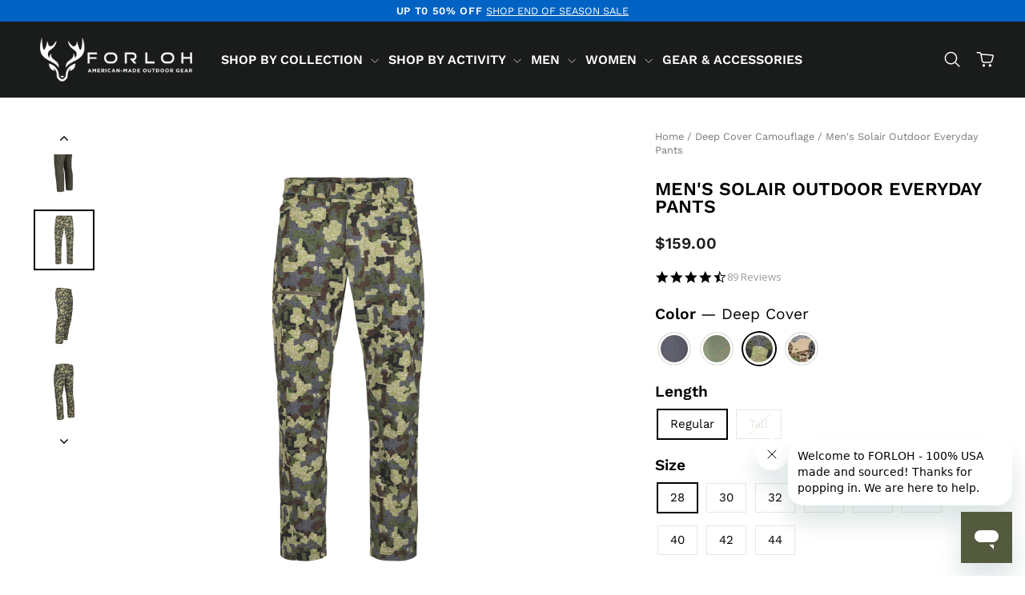

--- FILE ---
content_type: text/html; charset=utf-8
request_url: https://forloh.com/collections/deep-cover-camouflage/products/mens-solair-lightweight-pants?variant=39851124523092
body_size: 60097
content:















<!doctype html>
<html class="no-js" lang="en" dir="ltr">
<head>

<!-- Google Tag Manager -->
<!--
<script>
/*
(function(w,d,s,l,i){w[l]=w[l]||[];w[l].push({'gtm.start':
new Date().getTime(),event:'gtm.js'});var f=d.getElementsByTagName(s)[0],
j=d.createElement(s),dl=l!='dataLayer'?'&l='+l:'';j.async=true;j.src=
'https://www.googletagmanager.com/gtm.js?id='+i+dl;f.parentNode.insertBefore(j,f);
})(window,document,'script','dataLayer','GTM-TG75D6K');
*/
</script>
-->
<!-- End Google Tag Manager -->

  
  <meta charset="utf-8">
  <meta http-equiv="X-UA-Compatible" content="IE=edge,chrome=1">
  <meta name="viewport" content="width=device-width,initial-scale=1">
  <meta name="theme-color" content="#000000">
  <link rel="canonical" href="https://forloh.com/products/mens-solair-lightweight-pants">
  <link rel="preconnect" href="https://cdn.shopify.com" crossorigin>
  <link rel="preconnect" href="https://fonts.shopifycdn.com" crossorigin>
  <link rel="dns-prefetch" href="https://productreviews.shopifycdn.com">
  <link rel="dns-prefetch" href="https://ajax.googleapis.com">
  <link rel="dns-prefetch" href="https://maps.googleapis.com">
  <link rel="dns-prefetch" href="https://maps.gstatic.com"><link rel="shortcut icon" href="//forloh.com/cdn/shop/files/favicon_32x32.png?v=1614310891" type="image/png" /><title>Men&#39;s Lightweight Pants | UPF Hiking Pants | FORLOH
</title>
<meta name="description" content="Men&#39;s lightweight pants built for warm weather hiking, hunting, fishing, climbing, and outdoor adventures. Meet the most advanced UPF pants on the planet."><meta property="og:site_name" content="FORLOH">
  <meta property="og:url" content="https://forloh.com/products/mens-solair-lightweight-pants">
  <meta property="og:title" content="Men&#39;s Solair Outdoor Everyday Pants">
  <meta property="og:type" content="product">
  <meta property="og:description" content="Men&#39;s lightweight pants built for warm weather hiking, hunting, fishing, climbing, and outdoor adventures. Meet the most advanced UPF pants on the planet."><meta property="og:image" content="http://forloh.com/cdn/shop/files/21_SolAir_SolAirUPFLightweightPants-6.png?v=1769044539">
    <meta property="og:image:secure_url" content="https://forloh.com/cdn/shop/files/21_SolAir_SolAirUPFLightweightPants-6.png?v=1769044539">
    <meta property="og:image:width" content="3000">
    <meta property="og:image:height" content="3000"><meta name="twitter:site" content="@forloh_official">
  <meta name="twitter:card" content="summary_large_image">
  <meta name="twitter:title" content="Men's Solair Outdoor Everyday Pants">
  <meta name="twitter:description" content="Men&#39;s lightweight pants built for warm weather hiking, hunting, fishing, climbing, and outdoor adventures. Meet the most advanced UPF pants on the planet.">
<style data-shopify>@font-face {
  font-family: "Work Sans";
  font-weight: 400;
  font-style: normal;
  font-display: swap;
  src: url("//forloh.com/cdn/fonts/work_sans/worksans_n4.b7973b3d07d0ace13de1b1bea9c45759cdbe12cf.woff2") format("woff2"),
       url("//forloh.com/cdn/fonts/work_sans/worksans_n4.cf5ceb1e6d373a9505e637c1aff0a71d0959556d.woff") format("woff");
}

  @font-face {
  font-family: "Work Sans";
  font-weight: 400;
  font-style: normal;
  font-display: swap;
  src: url("//forloh.com/cdn/fonts/work_sans/worksans_n4.b7973b3d07d0ace13de1b1bea9c45759cdbe12cf.woff2") format("woff2"),
       url("//forloh.com/cdn/fonts/work_sans/worksans_n4.cf5ceb1e6d373a9505e637c1aff0a71d0959556d.woff") format("woff");
}


  @font-face {
  font-family: "Work Sans";
  font-weight: 600;
  font-style: normal;
  font-display: swap;
  src: url("//forloh.com/cdn/fonts/work_sans/worksans_n6.75811c3bd5161ea6e3ceb2d48ca889388f9bd5fe.woff2") format("woff2"),
       url("//forloh.com/cdn/fonts/work_sans/worksans_n6.defcf26f28f3fa3df4555714d3f2e0f1217d7772.woff") format("woff");
}

  @font-face {
  font-family: "Work Sans";
  font-weight: 400;
  font-style: italic;
  font-display: swap;
  src: url("//forloh.com/cdn/fonts/work_sans/worksans_i4.16ff51e3e71fc1d09ff97b9ff9ccacbeeb384ec4.woff2") format("woff2"),
       url("//forloh.com/cdn/fonts/work_sans/worksans_i4.ed4a1418cba5b7f04f79e4d5c8a5f1a6bd34f23b.woff") format("woff");
}

  @font-face {
  font-family: "Work Sans";
  font-weight: 600;
  font-style: italic;
  font-display: swap;
  src: url("//forloh.com/cdn/fonts/work_sans/worksans_i6.78fba5461dc3c46449871ad9378fc3fd89177502.woff2") format("woff2"),
       url("//forloh.com/cdn/fonts/work_sans/worksans_i6.e96d1853127697ea13d53cd7adc74309426a22a9.woff") format("woff");
}

</style><link href="//forloh.com/cdn/shop/t/126/assets/theme.css?v=160122313991114714741768925068" rel="stylesheet" type="text/css" media="all" />
<style data-shopify>:root {
    --typeHeaderPrimary: "Work Sans";
    --typeHeaderFallback: sans-serif;
    --typeHeaderSize: 27px;
    --typeHeaderWeight: 400;
    --typeHeaderLineHeight: 1;
    --typeHeaderSpacing: 0.0em;

    --typeBasePrimary:"Work Sans";
    --typeBaseFallback:sans-serif;
    --typeBaseSize: 15px;
    --typeBaseWeight: 400;
    --typeBaseSpacing: 0.0em;
    --typeBaseLineHeight: 1.4;
    --typeBaselineHeightMinus01: 1.3;

    --typeCollectionTitle: 15px;

    --iconWeight: 2px;
    --iconLinecaps: miter;

    
        --buttonRadius: 0;
    

    --colorGridOverlayOpacity: 0.1;
    --colorAnnouncement: #0062c2;
    --colorAnnouncementText: #ffffff;

    --colorBody: #ffffff;
    --colorBodyAlpha05: rgba(255, 255, 255, 0.05);
    --colorBodyDim: #f2f2f2;
    --colorBodyLightDim: #fafafa;
    --colorBodyMediumDim: #f5f5f5;


    --colorBorder: #e8e8e1;

    --colorBtnPrimary: #000000;
    --colorBtnPrimaryLight: #1a1a1a;
    --colorBtnPrimaryDim: #000000;
    --colorBtnPrimaryText: #ffffff;

    --colorCartDot: #ff4f33;

    --colorDrawers: #ffffff;
    --colorDrawersDim: #f2f2f2;
    --colorDrawerBorder: #e8e8e1;
    --colorDrawerText: #000000;
    --colorDrawerTextDark: #000000;
    --colorDrawerButton: #111111;
    --colorDrawerButtonText: #ffffff;

    --colorFooter: #000000;
    --colorFooterText: #ffffff;
    --colorFooterTextAlpha01: #ffffff;

    --colorGridOverlay: #000000;
    --colorGridOverlayOpacity: 0.1;

    --colorHeaderTextAlpha01: rgba(255, 255, 255, 0.1);

    --colorHeroText: #ffffff;

    --colorSmallImageBg: #ffffff;
    --colorLargeImageBg: #0f0f0f;

    --colorImageOverlay: #000000;
    --colorImageOverlayOpacity: 0.1;
    --colorImageOverlayTextShadow: 0.2;

    --colorLink: #000000;

    --colorModalBg: rgba(230, 230, 230, 0.6);

    --colorNav: #1a1b1b;
    --colorNavText: #ffffff;

    --colorPrice: #1c1d1d;

    --colorSaleTag: #990001;
    --colorSaleTagText: #ffffff;

    --colorTextBody: #000000;
    --colorTextBodyAlpha015: rgba(0, 0, 0, 0.15);
    --colorTextBodyAlpha005: rgba(0, 0, 0, 0.05);
    --colorTextBodyAlpha008: rgba(0, 0, 0, 0.08);
    --colorTextSavings: #C20000;

    --urlIcoSelect: url(//forloh.com/cdn/shop/t/126/assets/ico-select.svg);
    --urlIcoSelectFooter: url(//forloh.com/cdn/shop/t/126/assets/ico-select-footer.svg);
    --urlIcoSelectWhite: url(//forloh.com/cdn/shop/t/126/assets/ico-select-white.svg);

    --grid-gutter: 17px;
    --drawer-gutter: 20px;

    --sizeChartMargin: 25px 0;
    --sizeChartIconMargin: 5px;

    --newsletterReminderPadding: 40px;

    /*Shop Pay Installments*/
    --color-body-text: #000000;
    --color-body: #ffffff;
    --color-bg: #ffffff;
    }

    .placeholder-content {
    background-image: linear-gradient(100deg, #ffffff 40%, #f7f7f7 63%, #ffffff 79%);
    }</style><script>
    document.documentElement.className = document.documentElement.className.replace('no-js', 'js');

    window.theme = window.theme || {};
    theme.routes = {
      home: "/",
      cart: "/cart.js",
      cartPage: "/cart",
      cartAdd: "/cart/add.js",
      cartChange: "/cart/change.js",
      search: "/search",
      predictiveSearch: "/search/suggest"
    };
    theme.strings = {
      soldOut: "Sold Out",
      unavailable: "Unavailable",
      inStockLabel: "In stock, ready to ship",
      oneStockLabel: "Low stock - [count] item left",
      otherStockLabel: "Low stock - [count] items left",
      willNotShipUntil: "Ready to ship [date]",
      willBeInStockAfter: "Back in stock [date]",
      waitingForStock: "Backordered, shipping soon",
      savePrice: "Save [saved_amount]",
      cartEmpty: "Your cart is currently empty.",
      cartTermsConfirmation: "You must agree with the terms and conditions of sales to check out",
      searchCollections: "Collections",
      searchPages: "Pages",
      searchArticles: "Articles",
      productFrom: "from ",
      maxQuantity: "You can only have [quantity] of [title] in your cart."
    };
    theme.settings = {
      cartType: "drawer",
      isCustomerTemplate: false,
      moneyFormat: "${{amount}}",
      saveType: "percent",
      productImageSize: "square",
      productImageCover: true,
      predictiveSearch: true,
      predictiveSearchType: null,
      predictiveSearchVendor: false,
      predictiveSearchPrice: false,
      quickView: true,
      themeName: 'Impulse',
      themeVersion: "7.6.1"
    };
  </script>

  
  <script>window.performance && window.performance.mark && window.performance.mark('shopify.content_for_header.start');</script><meta name="facebook-domain-verification" content="vk8i80zuzr7iu83ivb02009u46rpw7">
<meta name="google-site-verification" content="EtXRtnqKQsOGVXpMyDQ_yKyfkttzzVsz3UF9bJttclo">
<meta id="shopify-digital-wallet" name="shopify-digital-wallet" content="/25832554580/digital_wallets/dialog">
<meta name="shopify-checkout-api-token" content="b079dfee22048260fca0af327f9eee9b">
<link rel="alternate" hreflang="x-default" href="https://forloh.com/products/mens-solair-lightweight-pants">
<link rel="alternate" hreflang="en-GB" href="https://forloh.com/en-gb/products/mens-solair-lightweight-pants">
<link rel="alternate" hreflang="en-FR" href="https://forloh.com/en-fr/products/mens-solair-lightweight-pants">
<link rel="alternate" hreflang="en-US" href="https://forloh.com/products/mens-solair-lightweight-pants">
<link rel="alternate" type="application/json+oembed" href="https://forloh.com/products/mens-solair-lightweight-pants.oembed">
<script async="async" src="/checkouts/internal/preloads.js?locale=en-US"></script>
<link rel="preconnect" href="https://shop.app" crossorigin="anonymous">
<script async="async" src="https://shop.app/checkouts/internal/preloads.js?locale=en-US&shop_id=25832554580" crossorigin="anonymous"></script>
<script id="apple-pay-shop-capabilities" type="application/json">{"shopId":25832554580,"countryCode":"US","currencyCode":"USD","merchantCapabilities":["supports3DS"],"merchantId":"gid:\/\/shopify\/Shop\/25832554580","merchantName":"FORLOH","requiredBillingContactFields":["postalAddress","email"],"requiredShippingContactFields":["postalAddress","email"],"shippingType":"shipping","supportedNetworks":["visa","masterCard","amex","discover","elo","jcb"],"total":{"type":"pending","label":"FORLOH","amount":"1.00"},"shopifyPaymentsEnabled":true,"supportsSubscriptions":true}</script>
<script id="shopify-features" type="application/json">{"accessToken":"b079dfee22048260fca0af327f9eee9b","betas":["rich-media-storefront-analytics"],"domain":"forloh.com","predictiveSearch":true,"shopId":25832554580,"locale":"en"}</script>
<script>var Shopify = Shopify || {};
Shopify.shop = "forloh-apparel.myshopify.com";
Shopify.locale = "en";
Shopify.currency = {"active":"USD","rate":"1.0"};
Shopify.country = "US";
Shopify.theme = {"name":"Post Christmas Feature Theme","id":139497603156,"schema_name":"Impulse","schema_version":"7.6.1","theme_store_id":857,"role":"main"};
Shopify.theme.handle = "null";
Shopify.theme.style = {"id":null,"handle":null};
Shopify.cdnHost = "forloh.com/cdn";
Shopify.routes = Shopify.routes || {};
Shopify.routes.root = "/";</script>
<script type="module">!function(o){(o.Shopify=o.Shopify||{}).modules=!0}(window);</script>
<script>!function(o){function n(){var o=[];function n(){o.push(Array.prototype.slice.apply(arguments))}return n.q=o,n}var t=o.Shopify=o.Shopify||{};t.loadFeatures=n(),t.autoloadFeatures=n()}(window);</script>
<script>
  window.ShopifyPay = window.ShopifyPay || {};
  window.ShopifyPay.apiHost = "shop.app\/pay";
  window.ShopifyPay.redirectState = null;
</script>
<script id="shop-js-analytics" type="application/json">{"pageType":"product"}</script>
<script defer="defer" async type="module" src="//forloh.com/cdn/shopifycloud/shop-js/modules/v2/client.init-shop-cart-sync_BN7fPSNr.en.esm.js"></script>
<script defer="defer" async type="module" src="//forloh.com/cdn/shopifycloud/shop-js/modules/v2/chunk.common_Cbph3Kss.esm.js"></script>
<script defer="defer" async type="module" src="//forloh.com/cdn/shopifycloud/shop-js/modules/v2/chunk.modal_DKumMAJ1.esm.js"></script>
<script type="module">
  await import("//forloh.com/cdn/shopifycloud/shop-js/modules/v2/client.init-shop-cart-sync_BN7fPSNr.en.esm.js");
await import("//forloh.com/cdn/shopifycloud/shop-js/modules/v2/chunk.common_Cbph3Kss.esm.js");
await import("//forloh.com/cdn/shopifycloud/shop-js/modules/v2/chunk.modal_DKumMAJ1.esm.js");

  window.Shopify.SignInWithShop?.initShopCartSync?.({"fedCMEnabled":true,"windoidEnabled":true});

</script>
<script defer="defer" async type="module" src="//forloh.com/cdn/shopifycloud/shop-js/modules/v2/client.payment-terms_BxzfvcZJ.en.esm.js"></script>
<script defer="defer" async type="module" src="//forloh.com/cdn/shopifycloud/shop-js/modules/v2/chunk.common_Cbph3Kss.esm.js"></script>
<script defer="defer" async type="module" src="//forloh.com/cdn/shopifycloud/shop-js/modules/v2/chunk.modal_DKumMAJ1.esm.js"></script>
<script type="module">
  await import("//forloh.com/cdn/shopifycloud/shop-js/modules/v2/client.payment-terms_BxzfvcZJ.en.esm.js");
await import("//forloh.com/cdn/shopifycloud/shop-js/modules/v2/chunk.common_Cbph3Kss.esm.js");
await import("//forloh.com/cdn/shopifycloud/shop-js/modules/v2/chunk.modal_DKumMAJ1.esm.js");

  
</script>
<script>
  window.Shopify = window.Shopify || {};
  if (!window.Shopify.featureAssets) window.Shopify.featureAssets = {};
  window.Shopify.featureAssets['shop-js'] = {"shop-cart-sync":["modules/v2/client.shop-cart-sync_CJVUk8Jm.en.esm.js","modules/v2/chunk.common_Cbph3Kss.esm.js","modules/v2/chunk.modal_DKumMAJ1.esm.js"],"init-fed-cm":["modules/v2/client.init-fed-cm_7Fvt41F4.en.esm.js","modules/v2/chunk.common_Cbph3Kss.esm.js","modules/v2/chunk.modal_DKumMAJ1.esm.js"],"init-shop-email-lookup-coordinator":["modules/v2/client.init-shop-email-lookup-coordinator_Cc088_bR.en.esm.js","modules/v2/chunk.common_Cbph3Kss.esm.js","modules/v2/chunk.modal_DKumMAJ1.esm.js"],"init-windoid":["modules/v2/client.init-windoid_hPopwJRj.en.esm.js","modules/v2/chunk.common_Cbph3Kss.esm.js","modules/v2/chunk.modal_DKumMAJ1.esm.js"],"shop-button":["modules/v2/client.shop-button_B0jaPSNF.en.esm.js","modules/v2/chunk.common_Cbph3Kss.esm.js","modules/v2/chunk.modal_DKumMAJ1.esm.js"],"shop-cash-offers":["modules/v2/client.shop-cash-offers_DPIskqss.en.esm.js","modules/v2/chunk.common_Cbph3Kss.esm.js","modules/v2/chunk.modal_DKumMAJ1.esm.js"],"shop-toast-manager":["modules/v2/client.shop-toast-manager_CK7RT69O.en.esm.js","modules/v2/chunk.common_Cbph3Kss.esm.js","modules/v2/chunk.modal_DKumMAJ1.esm.js"],"init-shop-cart-sync":["modules/v2/client.init-shop-cart-sync_BN7fPSNr.en.esm.js","modules/v2/chunk.common_Cbph3Kss.esm.js","modules/v2/chunk.modal_DKumMAJ1.esm.js"],"init-customer-accounts-sign-up":["modules/v2/client.init-customer-accounts-sign-up_CfPf4CXf.en.esm.js","modules/v2/client.shop-login-button_DeIztwXF.en.esm.js","modules/v2/chunk.common_Cbph3Kss.esm.js","modules/v2/chunk.modal_DKumMAJ1.esm.js"],"pay-button":["modules/v2/client.pay-button_CgIwFSYN.en.esm.js","modules/v2/chunk.common_Cbph3Kss.esm.js","modules/v2/chunk.modal_DKumMAJ1.esm.js"],"init-customer-accounts":["modules/v2/client.init-customer-accounts_DQ3x16JI.en.esm.js","modules/v2/client.shop-login-button_DeIztwXF.en.esm.js","modules/v2/chunk.common_Cbph3Kss.esm.js","modules/v2/chunk.modal_DKumMAJ1.esm.js"],"avatar":["modules/v2/client.avatar_BTnouDA3.en.esm.js"],"init-shop-for-new-customer-accounts":["modules/v2/client.init-shop-for-new-customer-accounts_CsZy_esa.en.esm.js","modules/v2/client.shop-login-button_DeIztwXF.en.esm.js","modules/v2/chunk.common_Cbph3Kss.esm.js","modules/v2/chunk.modal_DKumMAJ1.esm.js"],"shop-follow-button":["modules/v2/client.shop-follow-button_BRMJjgGd.en.esm.js","modules/v2/chunk.common_Cbph3Kss.esm.js","modules/v2/chunk.modal_DKumMAJ1.esm.js"],"checkout-modal":["modules/v2/client.checkout-modal_B9Drz_yf.en.esm.js","modules/v2/chunk.common_Cbph3Kss.esm.js","modules/v2/chunk.modal_DKumMAJ1.esm.js"],"shop-login-button":["modules/v2/client.shop-login-button_DeIztwXF.en.esm.js","modules/v2/chunk.common_Cbph3Kss.esm.js","modules/v2/chunk.modal_DKumMAJ1.esm.js"],"lead-capture":["modules/v2/client.lead-capture_DXYzFM3R.en.esm.js","modules/v2/chunk.common_Cbph3Kss.esm.js","modules/v2/chunk.modal_DKumMAJ1.esm.js"],"shop-login":["modules/v2/client.shop-login_CA5pJqmO.en.esm.js","modules/v2/chunk.common_Cbph3Kss.esm.js","modules/v2/chunk.modal_DKumMAJ1.esm.js"],"payment-terms":["modules/v2/client.payment-terms_BxzfvcZJ.en.esm.js","modules/v2/chunk.common_Cbph3Kss.esm.js","modules/v2/chunk.modal_DKumMAJ1.esm.js"]};
</script>
<script>(function() {
  var isLoaded = false;
  function asyncLoad() {
    if (isLoaded) return;
    isLoaded = true;
    var urls = ["https:\/\/app.kiwisizing.com\/web\/js\/dist\/kiwiSizing\/plugin\/SizingPlugin.prod.js?v=331\u0026shop=forloh-apparel.myshopify.com","https:\/\/id-shop.govx.com\/app\/forloh-apparel.myshopify.com\/govx.js?shop=forloh-apparel.myshopify.com","https:\/\/gs.nmgassets.com\/BO7OFNA14IBP.js?shop=forloh-apparel.myshopify.com","https:\/\/cdn.shopify.com\/s\/files\/1\/0258\/3255\/4580\/t\/68\/assets\/affirmShopify.js?v=1676495470\u0026shop=forloh-apparel.myshopify.com","https:\/\/d18eg7dreypte5.cloudfront.net\/scripts\/integrations\/subscription.js?shop=forloh-apparel.myshopify.com","https:\/\/cdn-bundler.nice-team.net\/app\/js\/bundler.js?shop=forloh-apparel.myshopify.com","https:\/\/d18eg7dreypte5.cloudfront.net\/browse-abandonment\/smsbump_timer.js?shop=forloh-apparel.myshopify.com","https:\/\/sapps.rekreate.agency\/apps\/leoadventures-connect\/deploy\/pack.min.js?i=vIos6iI7OejC1iyoMYJySihew5kSdfxQ4RLJ1WQTnxpajPQZ1MamEBKahw1G\u0026shop=forloh-apparel.myshopify.com\u0026shop=forloh-apparel.myshopify.com","https:\/\/cdn.rebuyengine.com\/onsite\/js\/rebuy.js?shop=forloh-apparel.myshopify.com"];
    for (var i = 0; i < urls.length; i++) {
      var s = document.createElement('script');
      s.type = 'text/javascript';
      s.async = true;
      s.src = urls[i];
      var x = document.getElementsByTagName('script')[0];
      x.parentNode.insertBefore(s, x);
    }
  };
  if(window.attachEvent) {
    window.attachEvent('onload', asyncLoad);
  } else {
    window.addEventListener('load', asyncLoad, false);
  }
})();</script>
<script id="__st">var __st={"a":25832554580,"offset":-25200,"reqid":"f029c7de-ed4f-4809-82a8-7a85041d22e9-1769912738","pageurl":"forloh.com\/collections\/deep-cover-camouflage\/products\/mens-solair-lightweight-pants?variant=39851124523092","u":"5ef934a423a1","p":"product","rtyp":"product","rid":6604463702100};</script>
<script>window.ShopifyPaypalV4VisibilityTracking = true;</script>
<script id="captcha-bootstrap">!function(){'use strict';const t='contact',e='account',n='new_comment',o=[[t,t],['blogs',n],['comments',n],[t,'customer']],c=[[e,'customer_login'],[e,'guest_login'],[e,'recover_customer_password'],[e,'create_customer']],r=t=>t.map((([t,e])=>`form[action*='/${t}']:not([data-nocaptcha='true']) input[name='form_type'][value='${e}']`)).join(','),a=t=>()=>t?[...document.querySelectorAll(t)].map((t=>t.form)):[];function s(){const t=[...o],e=r(t);return a(e)}const i='password',u='form_key',d=['recaptcha-v3-token','g-recaptcha-response','h-captcha-response',i],f=()=>{try{return window.sessionStorage}catch{return}},m='__shopify_v',_=t=>t.elements[u];function p(t,e,n=!1){try{const o=window.sessionStorage,c=JSON.parse(o.getItem(e)),{data:r}=function(t){const{data:e,action:n}=t;return t[m]||n?{data:e,action:n}:{data:t,action:n}}(c);for(const[e,n]of Object.entries(r))t.elements[e]&&(t.elements[e].value=n);n&&o.removeItem(e)}catch(o){console.error('form repopulation failed',{error:o})}}const l='form_type',E='cptcha';function T(t){t.dataset[E]=!0}const w=window,h=w.document,L='Shopify',v='ce_forms',y='captcha';let A=!1;((t,e)=>{const n=(g='f06e6c50-85a8-45c8-87d0-21a2b65856fe',I='https://cdn.shopify.com/shopifycloud/storefront-forms-hcaptcha/ce_storefront_forms_captcha_hcaptcha.v1.5.2.iife.js',D={infoText:'Protected by hCaptcha',privacyText:'Privacy',termsText:'Terms'},(t,e,n)=>{const o=w[L][v],c=o.bindForm;if(c)return c(t,g,e,D).then(n);var r;o.q.push([[t,g,e,D],n]),r=I,A||(h.body.append(Object.assign(h.createElement('script'),{id:'captcha-provider',async:!0,src:r})),A=!0)});var g,I,D;w[L]=w[L]||{},w[L][v]=w[L][v]||{},w[L][v].q=[],w[L][y]=w[L][y]||{},w[L][y].protect=function(t,e){n(t,void 0,e),T(t)},Object.freeze(w[L][y]),function(t,e,n,w,h,L){const[v,y,A,g]=function(t,e,n){const i=e?o:[],u=t?c:[],d=[...i,...u],f=r(d),m=r(i),_=r(d.filter((([t,e])=>n.includes(e))));return[a(f),a(m),a(_),s()]}(w,h,L),I=t=>{const e=t.target;return e instanceof HTMLFormElement?e:e&&e.form},D=t=>v().includes(t);t.addEventListener('submit',(t=>{const e=I(t);if(!e)return;const n=D(e)&&!e.dataset.hcaptchaBound&&!e.dataset.recaptchaBound,o=_(e),c=g().includes(e)&&(!o||!o.value);(n||c)&&t.preventDefault(),c&&!n&&(function(t){try{if(!f())return;!function(t){const e=f();if(!e)return;const n=_(t);if(!n)return;const o=n.value;o&&e.removeItem(o)}(t);const e=Array.from(Array(32),(()=>Math.random().toString(36)[2])).join('');!function(t,e){_(t)||t.append(Object.assign(document.createElement('input'),{type:'hidden',name:u})),t.elements[u].value=e}(t,e),function(t,e){const n=f();if(!n)return;const o=[...t.querySelectorAll(`input[type='${i}']`)].map((({name:t})=>t)),c=[...d,...o],r={};for(const[a,s]of new FormData(t).entries())c.includes(a)||(r[a]=s);n.setItem(e,JSON.stringify({[m]:1,action:t.action,data:r}))}(t,e)}catch(e){console.error('failed to persist form',e)}}(e),e.submit())}));const S=(t,e)=>{t&&!t.dataset[E]&&(n(t,e.some((e=>e===t))),T(t))};for(const o of['focusin','change'])t.addEventListener(o,(t=>{const e=I(t);D(e)&&S(e,y())}));const B=e.get('form_key'),M=e.get(l),P=B&&M;t.addEventListener('DOMContentLoaded',(()=>{const t=y();if(P)for(const e of t)e.elements[l].value===M&&p(e,B);[...new Set([...A(),...v().filter((t=>'true'===t.dataset.shopifyCaptcha))])].forEach((e=>S(e,t)))}))}(h,new URLSearchParams(w.location.search),n,t,e,['guest_login'])})(!0,!0)}();</script>
<script integrity="sha256-4kQ18oKyAcykRKYeNunJcIwy7WH5gtpwJnB7kiuLZ1E=" data-source-attribution="shopify.loadfeatures" defer="defer" src="//forloh.com/cdn/shopifycloud/storefront/assets/storefront/load_feature-a0a9edcb.js" crossorigin="anonymous"></script>
<script crossorigin="anonymous" defer="defer" src="//forloh.com/cdn/shopifycloud/storefront/assets/shopify_pay/storefront-65b4c6d7.js?v=20250812"></script>
<script data-source-attribution="shopify.dynamic_checkout.dynamic.init">var Shopify=Shopify||{};Shopify.PaymentButton=Shopify.PaymentButton||{isStorefrontPortableWallets:!0,init:function(){window.Shopify.PaymentButton.init=function(){};var t=document.createElement("script");t.src="https://forloh.com/cdn/shopifycloud/portable-wallets/latest/portable-wallets.en.js",t.type="module",document.head.appendChild(t)}};
</script>
<script data-source-attribution="shopify.dynamic_checkout.buyer_consent">
  function portableWalletsHideBuyerConsent(e){var t=document.getElementById("shopify-buyer-consent"),n=document.getElementById("shopify-subscription-policy-button");t&&n&&(t.classList.add("hidden"),t.setAttribute("aria-hidden","true"),n.removeEventListener("click",e))}function portableWalletsShowBuyerConsent(e){var t=document.getElementById("shopify-buyer-consent"),n=document.getElementById("shopify-subscription-policy-button");t&&n&&(t.classList.remove("hidden"),t.removeAttribute("aria-hidden"),n.addEventListener("click",e))}window.Shopify?.PaymentButton&&(window.Shopify.PaymentButton.hideBuyerConsent=portableWalletsHideBuyerConsent,window.Shopify.PaymentButton.showBuyerConsent=portableWalletsShowBuyerConsent);
</script>
<script data-source-attribution="shopify.dynamic_checkout.cart.bootstrap">document.addEventListener("DOMContentLoaded",(function(){function t(){return document.querySelector("shopify-accelerated-checkout-cart, shopify-accelerated-checkout")}if(t())Shopify.PaymentButton.init();else{new MutationObserver((function(e,n){t()&&(Shopify.PaymentButton.init(),n.disconnect())})).observe(document.body,{childList:!0,subtree:!0})}}));
</script>
<link id="shopify-accelerated-checkout-styles" rel="stylesheet" media="screen" href="https://forloh.com/cdn/shopifycloud/portable-wallets/latest/accelerated-checkout-backwards-compat.css" crossorigin="anonymous">
<style id="shopify-accelerated-checkout-cart">
        #shopify-buyer-consent {
  margin-top: 1em;
  display: inline-block;
  width: 100%;
}

#shopify-buyer-consent.hidden {
  display: none;
}

#shopify-subscription-policy-button {
  background: none;
  border: none;
  padding: 0;
  text-decoration: underline;
  font-size: inherit;
  cursor: pointer;
}

#shopify-subscription-policy-button::before {
  box-shadow: none;
}

      </style>

<script>window.performance && window.performance.mark && window.performance.mark('shopify.content_for_header.end');</script>
  <!-- "snippets/shogun-products.liquid" was not rendered, the associated app was uninstalled -->


  <script src="//forloh.com/cdn/shop/t/126/assets/vendor-scripts-v11.js" defer="defer"></script><link rel="stylesheet" href="//forloh.com/cdn/shop/t/126/assets/country-flags.css"><script src="//forloh.com/cdn/shop/t/126/assets/theme.js?v=43434390725417859331766516455" defer="defer"></script>
  <script>
window.KiwiSizing = window.KiwiSizing === undefined ? {} : window.KiwiSizing;
 KiwiSizing.shop = "forloh-apparel.myshopify.com";

 
 KiwiSizing.data = {
  collections: "269050445908,294731251796,266912235604,262874595412,288186859604,277295038548,172440322132,294627213396,286389403732,266672799828,294627377236,288443957332,276881866836,266847780948,284769058900,285017079892,284767748180,150570827860,286029217876,271961423956,286053793876,288472465492,266063937620,266070523988,266070589524,294624395348,277298839636",
  tags: "Deep Cover,exposed,Forest\/Wetlands,Men's,pants,Rebuy OOS,SolAir,YCRF_solairhooded",
  product: "6604463702100",
  vendor: "FORLOH",
  type: "Pants",
  title: "Men's Solair Outdoor Everyday Pants",
  images: ["\/\/forloh.com\/cdn\/shop\/files\/21_SolAir_SolAirUPFLightweightPants-6.png?v=1769044539","\/\/forloh.com\/cdn\/shop\/files\/Solair_Lightweight_Pant.jpg?v=1769211102","\/\/forloh.com\/cdn\/shop\/files\/21_SolAir-UPF-Lightweight-Pants-MGT_angle-front.jpg?v=1769211102","\/\/forloh.com\/cdn\/shop\/files\/21_SolAir-UPF-Lightweight-PantsMGT_angle-back.jpg?v=1769211102","\/\/forloh.com\/cdn\/shop\/files\/21_SolAir_SolAirUPFLightweightPants-1.png?v=1769211102","\/\/forloh.com\/cdn\/shop\/files\/21_SolAir-UPF-Lightweight-Pants-GRN_angle-front_cfe41ba4-25d4-4a80-8243-0fda5f8101b1.jpg?v=1769211102","\/\/forloh.com\/cdn\/shop\/files\/21_SolAir-UPF-Lightweight-Pants-GRN_angle-back_1a271766-2af0-471d-bba2-56250ee5bad2.jpg?v=1769211102","\/\/forloh.com\/cdn\/shop\/files\/21_SolAir_SolAirUPFLightweightPants-2.png?v=1769211102","\/\/forloh.com\/cdn\/shop\/files\/21_SolAir-UPF-Lightweight-Pants-DC_angle-front_57466639-7cab-4d5a-ae89-0cc79bb2ae30.jpg?v=1769211102","\/\/forloh.com\/cdn\/shop\/files\/21_SolAir-UPF-Lightweight-Pants-DC_angle-back_2d66dbd5-a40c-43b0-976c-e541dcd0436d.jpg?v=1769211102","\/\/forloh.com\/cdn\/shop\/files\/21_SolAir-UPF-Lightweight-Pants-EX_angle-front_667c14b5-01b7-4f30-977b-42c704acbfce.jpg?v=1769211102","\/\/forloh.com\/cdn\/shop\/files\/21_SolAir-UPF-Lightweight-Pants-EX_angle-back_5ce455ed-072f-483a-8b98-d66705b65208.jpg?v=1769211102"],
 };
 
</script>
  <link href="//forloh.com/cdn/shop/t/126/assets/custom.css?v=59178076430358865031769104194" rel="stylesheet" type="text/css" media="all" />

  <!-- "snippets/shogun-head.liquid" was not rendered, the associated app was uninstalled -->

<script type="text/javascript">
 var _conv_page_type = "product";
 var _conv_category_id = "262874595412";
 var _conv_category_name = "Deep Cover Camouflage";
 var _conv_product_sku = "11551-DC-28";
 var _conv_product_name = 'Men's Solair Outdoor Everyday Pants';
 var _conv_product_price = "159.00";
 var _conv_customer_id = "";
 var _conv_custom_v1 = "Deep Cover";
 var _conv_custom_v2 = "";
 var _conv_custom_v3 = "0";
 var _conv_custom_v4 = "0.00";
</script>
<!-- begin Convert Experiences code-->
<script type="text/javascript">
  // Function to turn on the conversion integration
  function _conv_integration_on() {
    true;
  }

  // Initialize the _conv_q array if it doesn't exist
  window._conv_q = window._conv_q || [];

  // Function to align segments to the first format
  function alignSegmentsToFirstFormat(segFromSecondFormat) {
    // Initialize the aligned segment with direct mappings
    const alignedSeg = {
      browser: segFromSecondFormat.browser,
      devices: segFromSecondFormat.devices,
      source: segFromSecondFormat.source,
      campaign: segFromSecondFormat.campaign,
      // Directly map 'country' to 'ctry', ensuring a value is always provided
      ctry: segFromSecondFormat.country || "",
      // Handle 'customSegments' with a check to ensure it's treated correctly
      cust:
        segFromSecondFormat.customSegments &&
        Array.isArray(segFromSecondFormat.customSegments)
          ? segFromSecondFormat.customSegments
          : [],
    };

    // Adjust the 'new' flag based on 'visitorType'
    // Since 'visitorType' of "returning" implies the visitor is not new, we map accordingly
    alignedSeg.new =
      segFromSecondFormat.visitorType === "new"
        ? 1
        : segFromSecondFormat.visitorType === "returning"
        ? 0
        : undefined;

    return alignedSeg;
  }

  // Push a new listener to the _conv_q array
  _conv_q.push({
    what: "addListener",
    params: {
      event: "snippet.goals_evaluated",
      handler: function () {
        // Try to get the session cookie
        let session_cookie;
        try {
          session_cookie = convert.getCookie("_conv_s");
        } catch (error) {
          console.error(
            'Convert: Error getting session cookie. Operation: convert.getCookie("_conv_s")',
            error
          );
          return; // Exit the function if there's an error
        }

        const isCurrentData = Boolean(convert.currentData && convert.currentData.experiences);
        const isHistoricalData = Boolean(convert.historicalData && convert.historicalData.experiences);

        // If there are experiments and a session cookie, proceed
        if (
          (isCurrentData || isHistoricalData) &&
          session_cookie
        ) {
          // Define some variables
          let revenue_goal_id = "10046158";
          let visitor_id = session_cookie.split("*")[0].replace("sh:", "");
          let exp_list = [];
          let variation_list = [];
          let varID;

          // If there are current experiments, add them to the lists
          if (isCurrentData) {
            let new_exp = convert.currentData.experiences;
            for (let expID in new_exp) {
              varID = new_exp[expID].variation.id;
              if (!exp_list.includes(expID.toString())) {
                exp_list.push(expID.toString());
                variation_list.push(varID.toString());
              }
            }
          }

          // Adjusting for the new historicalData format
          if (isHistoricalData) {
            let old_exp = convert.historicalData.experiences;
            for (let expID in old_exp) {
              varID = old_exp[expID].variation_id;
              if (!exp_list.includes(expID.toString())) {
                exp_list.push(expID.toString());
                variation_list.push(varID.toString());
              }
            }
          }

          // Define the base convert attributes
          let convert_attributes = {
            cid: convert.data.account_id,
            pid: convert.data.project.id,
            vid: visitor_id,
            goals: revenue_goal_id,
            vars: variation_list,
            exps: exp_list,
          };

          // Try to get visitor segments
          try {
            let segmentsFromConvert = convert.getVisitorSegments();
            convert_attributes.visitorSegments =
              alignSegmentsToFirstFormat(segmentsFromConvert);
          } catch (error) {
            console.error("Convert: Error getting visitor segments:", error);
          }

          // Try to set convert_attributes in localStorage
          try {
            localStorage.setItem("convert_revenue_goal", revenue_goal_id);
            console.log(
              "%cConvert: convert_revenue_goal successfully saved to localStorage",
              "color: lightgreen"
            ); // Debugging line
          } catch (error) {
            console.error(
              "%cConvert: Error saving convert_attributes to localStorage: ",
              "color: deeppink",
              error
            ); // Error handling
          }

          // Prefix the convert attributes
          const prefixed_convert_attributes = {
            __event: btoa(JSON.stringify(convert_attributes)),
            __currency: "",
            __version: "5",
          };

          const shopifyRoot =
            window.Shopify && window.Shopify.routes
              ? window.Shopify.routes.root
              : "/";
          console.log("shopifyRoot:", shopifyRoot);
          fetch(shopifyRoot + "cart/update.js", {
            method: "POST",
            headers: {
              "Content-Type": "application/json",
            },
            body: JSON.stringify({
              attributes: prefixed_convert_attributes,
            }),
          })
            .then(function () {
              console.log(
                "%cConvert: Hidden cart attributes successfully updated",
                "color: lightgreen"
              ); // Debugging line
            })
            .catch(function (errorThrown) {
              console.error(
                "%cConvert: Error updating hidden cart attribute values: ",
                "color: deeppink",
                errorThrown
              ); // Error handling
              console.log(
                "%cValues: ",
                "color: deeppink",
                prefixed_convert_attributes
              ); // Error debugging
            });
        }
      },
    },
  });
</script>
<script
  type="text/javascript"
  src="//cdn-4.convertexperiments.com/v1/js/1004931-10041718.js"
></script>
<!-- end Convert Experiences code -->



<!-- BEGIN app block: shopify://apps/trusted-security/blocks/ip-block-embed/4d2757ed-33ad-4e94-a186-da550756ae46 --><script id="ip-block-app-data" type="application/json">{"security":{"id":4007,"shop_id":4007,"active":false,"script_id":null,"script_src":null,"protect_text_selection":false,"disable_keyboard":false,"protect_text_copy":false,"protect_text_paste":false,"protect_images":true,"disable_right_click":false,"block_inspect_element":false,"created_at":"2025-10-01T16:00:50.000000Z","updated_at":"2025-11-12T22:54:44.000000Z"},"countryBlocker":{"id":3870,"shop_id":4007,"active":0,"type":"blacklist","redirect_url":null,"created_at":"2025-10-01T16:00:50.000000Z","updated_at":"2025-10-01T16:00:50.000000Z","countries":[{"id":103576,"country_blocker_id":3870,"name":"China","code":"cn","created_at":"2025-10-01T16:02:24.000000Z","updated_at":"2025-10-01T16:02:24.000000Z"},{"id":103577,"country_blocker_id":3870,"name":"Russia","code":"ru","created_at":"2025-10-01T16:02:24.000000Z","updated_at":"2025-10-01T16:02:24.000000Z"},{"id":103578,"country_blocker_id":3870,"name":"Korea (North)","code":"kp","created_at":"2025-10-01T16:02:24.000000Z","updated_at":"2025-10-01T16:02:24.000000Z"}]},"botBlocker":{"id":1219,"shop_id":4007,"protection_level":"low","redirect_url":null,"created_at":"2025-10-01T16:01:51.000000Z","updated_at":"2025-10-01T16:01:51.000000Z"},"blockedIps":[],"blockedIpsRedirect":"","limit_reached":0}</script>
<script>
  window.Shopify.TrustedSecurityIpBlocker = {
    'blocker_message': 'You cannot access our site from your current region.',
    'background_color': '#808080',
    'text_color': '#FFFFFF'
  };
</script>


<!-- END app block --><!-- BEGIN app block: shopify://apps/klaviyo-email-marketing-sms/blocks/klaviyo-onsite-embed/2632fe16-c075-4321-a88b-50b567f42507 -->












  <script async src="https://static.klaviyo.com/onsite/js/UKYJaA/klaviyo.js?company_id=UKYJaA"></script>
  <script>!function(){if(!window.klaviyo){window._klOnsite=window._klOnsite||[];try{window.klaviyo=new Proxy({},{get:function(n,i){return"push"===i?function(){var n;(n=window._klOnsite).push.apply(n,arguments)}:function(){for(var n=arguments.length,o=new Array(n),w=0;w<n;w++)o[w]=arguments[w];var t="function"==typeof o[o.length-1]?o.pop():void 0,e=new Promise((function(n){window._klOnsite.push([i].concat(o,[function(i){t&&t(i),n(i)}]))}));return e}}})}catch(n){window.klaviyo=window.klaviyo||[],window.klaviyo.push=function(){var n;(n=window._klOnsite).push.apply(n,arguments)}}}}();</script>

  
    <script id="viewed_product">
      if (item == null) {
        var _learnq = _learnq || [];

        var MetafieldReviews = null
        var MetafieldYotpoRating = null
        var MetafieldYotpoCount = null
        var MetafieldLooxRating = null
        var MetafieldLooxCount = null
        var okendoProduct = null
        var okendoProductReviewCount = null
        var okendoProductReviewAverageValue = null
        try {
          // The following fields are used for Customer Hub recently viewed in order to add reviews.
          // This information is not part of __kla_viewed. Instead, it is part of __kla_viewed_reviewed_items
          MetafieldReviews = {};
          MetafieldYotpoRating = null
          MetafieldYotpoCount = null
          MetafieldLooxRating = null
          MetafieldLooxCount = null

          okendoProduct = null
          // If the okendo metafield is not legacy, it will error, which then requires the new json formatted data
          if (okendoProduct && 'error' in okendoProduct) {
            okendoProduct = null
          }
          okendoProductReviewCount = okendoProduct ? okendoProduct.reviewCount : null
          okendoProductReviewAverageValue = okendoProduct ? okendoProduct.reviewAverageValue : null
        } catch (error) {
          console.error('Error in Klaviyo onsite reviews tracking:', error);
        }

        var item = {
          Name: "Men's Solair Outdoor Everyday Pants",
          ProductID: 6604463702100,
          Categories: ["All products except boxers","AMERICAN-MADE PANTS","Deep Cover Camo: Build Your Kit","Deep Cover Camouflage","Early Season Hunt Essentials","EastCape \u0026 Karoo Safari Outfitter Gear Selection","Exposed Camouflage","Fishing","Forloh Outerwear Collection \u0026 Accessories","FORLOH OUTLET","Hiking \u0026 Trail Collection","MEN'S BEST SELLERS","Men's Hunting Apparel","Men's New Arrivals","Men's Outdoor Clothing","MEN'S OUTLET","Men's Pants \u0026 Bottoms","Men’s Outdoor Pants","SolAir Collection","SolAir Cooling \u0026 UPF 50+ Collection","SOLAIR PANTS \u0026 SHORTS","STAFF PICKS: MEN'S GEAR","The Angler's Collection","The Hunter's Collection","The Patriot's","Warm Weather Hunting Clothing \u0026 Gear","Warm Weather Hunting Collection"],
          ImageURL: "https://forloh.com/cdn/shop/files/21_SolAir_SolAirUPFLightweightPants-6_grande.png?v=1769044539",
          URL: "https://forloh.com/products/mens-solair-lightweight-pants",
          Brand: "FORLOH",
          Price: "$159.00",
          Value: "159.00",
          CompareAtPrice: "$159.00"
        };
        _learnq.push(['track', 'Viewed Product', item]);
        _learnq.push(['trackViewedItem', {
          Title: item.Name,
          ItemId: item.ProductID,
          Categories: item.Categories,
          ImageUrl: item.ImageURL,
          Url: item.URL,
          Metadata: {
            Brand: item.Brand,
            Price: item.Price,
            Value: item.Value,
            CompareAtPrice: item.CompareAtPrice
          },
          metafields:{
            reviews: MetafieldReviews,
            yotpo:{
              rating: MetafieldYotpoRating,
              count: MetafieldYotpoCount,
            },
            loox:{
              rating: MetafieldLooxRating,
              count: MetafieldLooxCount,
            },
            okendo: {
              rating: okendoProductReviewAverageValue,
              count: okendoProductReviewCount,
            }
          }
        }]);
      }
    </script>
  




  <script>
    window.klaviyoReviewsProductDesignMode = false
  </script>







<!-- END app block --><!-- BEGIN app block: shopify://apps/yotpo-product-reviews/blocks/settings/eb7dfd7d-db44-4334-bc49-c893b51b36cf -->


<script type="text/javascript">
  (function e(){var e=document.createElement("script");
  e.type="text/javascript",e.async=true,
  e.src="//staticw2.yotpo.com/zGtPv62Mdw9Buqzr3x0LsBcKwZlbH5EmwBoqxRkt/widget.js?lang=en";
  var t=document.getElementsByTagName("script")[0];
  t.parentNode.insertBefore(e,t)})();
</script>



  
<!-- END app block --><!-- BEGIN app block: shopify://apps/trusted-security/blocks/country-block-embed/4d2757ed-33ad-4e94-a186-da550756ae46 -->
    
    

    

    
    

    
      

      
        
      
        
      
        
      

      
    

    <script id="country-block-app-data" type="application/json">
      {"security":{"id":4007,"shop_id":4007,"active":false,"script_id":null,"script_src":null,"protect_text_selection":false,"disable_keyboard":false,"protect_text_copy":false,"protect_text_paste":false,"protect_images":true,"disable_right_click":false,"block_inspect_element":false,"created_at":"2025-10-01T16:00:50.000000Z","updated_at":"2025-11-12T22:54:44.000000Z"},"countryBlocker":{"id":3870,"shop_id":4007,"active":0,"type":"blacklist","redirect_url":null,"created_at":"2025-10-01T16:00:50.000000Z","updated_at":"2025-10-01T16:00:50.000000Z","countries":[{"id":103576,"country_blocker_id":3870,"name":"China","code":"cn","created_at":"2025-10-01T16:02:24.000000Z","updated_at":"2025-10-01T16:02:24.000000Z"},{"id":103577,"country_blocker_id":3870,"name":"Russia","code":"ru","created_at":"2025-10-01T16:02:24.000000Z","updated_at":"2025-10-01T16:02:24.000000Z"},{"id":103578,"country_blocker_id":3870,"name":"Korea (North)","code":"kp","created_at":"2025-10-01T16:02:24.000000Z","updated_at":"2025-10-01T16:02:24.000000Z"}]},"botBlocker":{"id":1219,"shop_id":4007,"protection_level":"low","redirect_url":null,"created_at":"2025-10-01T16:01:51.000000Z","updated_at":"2025-10-01T16:01:51.000000Z"},"blockedIps":[],"blockedIpsRedirect":"","limit_reached":0}
    </script>
    <script>
      window.Shopify.TrustedSecurityCountryBlocker = {
        'blocker_message': 'You cannot access our site from your current region.',
        'background_color': '#808080',
        'text_color': '#FFFFFF',
        'should_block': false,
        'redirect_url': null,
        'country_code': 'US'
      };
    </script>



<!-- END app block --><!-- BEGIN app block: shopify://apps/bundler/blocks/bundler-script-append/7a6ae1b8-3b16-449b-8429-8bb89a62c664 --><script defer="defer">
	/**	Bundler script loader, version number: 2.0 */
	(function(){
		var loadScript=function(a,b){var c=document.createElement("script");c.type="text/javascript",c.readyState?c.onreadystatechange=function(){("loaded"==c.readyState||"complete"==c.readyState)&&(c.onreadystatechange=null,b())}:c.onload=function(){b()},c.src=a,document.getElementsByTagName("head")[0].appendChild(c)};
		appendScriptUrl('forloh-apparel.myshopify.com');

		// get script url and append timestamp of last change
		function appendScriptUrl(shop) {

			var timeStamp = Math.floor(Date.now() / (1000*1*1));
			var timestampUrl = 'https://bundler.nice-team.net/app/shop/status/'+shop+'.js?'+timeStamp;

			loadScript(timestampUrl, function() {
				// append app script
				if (typeof bundler_settings_updated == 'undefined') {
					console.log('settings are undefined');
					bundler_settings_updated = 'default-by-script';
				}
				var scriptUrl = "https://cdn-bundler.nice-team.net/app/js/bundler-script.js?shop="+shop+"&"+bundler_settings_updated;
				loadScript(scriptUrl, function(){});
			});
		}
	})();

	var BndlrScriptAppended = true;
	
</script>

<!-- END app block --><!-- BEGIN app block: shopify://apps/trusted-security/blocks/security-app-embed/4d2757ed-33ad-4e94-a186-da550756ae46 --><script id="security-app-data" type="application/json">{"security":{"id":4007,"shop_id":4007,"active":false,"script_id":null,"script_src":null,"protect_text_selection":false,"disable_keyboard":false,"protect_text_copy":false,"protect_text_paste":false,"protect_images":true,"disable_right_click":false,"block_inspect_element":false,"created_at":"2025-10-01T16:00:50.000000Z","updated_at":"2025-11-12T22:54:44.000000Z"},"countryBlocker":{"id":3870,"shop_id":4007,"active":0,"type":"blacklist","redirect_url":null,"created_at":"2025-10-01T16:00:50.000000Z","updated_at":"2025-10-01T16:00:50.000000Z","countries":[{"id":103576,"country_blocker_id":3870,"name":"China","code":"cn","created_at":"2025-10-01T16:02:24.000000Z","updated_at":"2025-10-01T16:02:24.000000Z"},{"id":103577,"country_blocker_id":3870,"name":"Russia","code":"ru","created_at":"2025-10-01T16:02:24.000000Z","updated_at":"2025-10-01T16:02:24.000000Z"},{"id":103578,"country_blocker_id":3870,"name":"Korea (North)","code":"kp","created_at":"2025-10-01T16:02:24.000000Z","updated_at":"2025-10-01T16:02:24.000000Z"}]},"botBlocker":{"id":1219,"shop_id":4007,"protection_level":"low","redirect_url":null,"created_at":"2025-10-01T16:01:51.000000Z","updated_at":"2025-10-01T16:01:51.000000Z"},"blockedIps":[],"blockedIpsRedirect":"","limit_reached":0}</script>

<noscript>
  <div style="position: fixed; z-index: 2147483647; width: 100%; height: 100%; background: white; display: flex; align-items: center; justify-content: center;">
    <div style="margin: 0;font-size: 36px;">JavaScript is required to view this page.</div>
  </div>
</noscript>


<!-- END app block --><!-- BEGIN app block: shopify://apps/trusted-security/blocks/bot-block-embed/4d2757ed-33ad-4e94-a186-da550756ae46 --><script id="bot-block-app-data" type="application/json">{"security":{"id":4007,"shop_id":4007,"active":false,"script_id":null,"script_src":null,"protect_text_selection":false,"disable_keyboard":false,"protect_text_copy":false,"protect_text_paste":false,"protect_images":true,"disable_right_click":false,"block_inspect_element":false,"created_at":"2025-10-01T16:00:50.000000Z","updated_at":"2025-11-12T22:54:44.000000Z"},"countryBlocker":{"id":3870,"shop_id":4007,"active":0,"type":"blacklist","redirect_url":null,"created_at":"2025-10-01T16:00:50.000000Z","updated_at":"2025-10-01T16:00:50.000000Z","countries":[{"id":103576,"country_blocker_id":3870,"name":"China","code":"cn","created_at":"2025-10-01T16:02:24.000000Z","updated_at":"2025-10-01T16:02:24.000000Z"},{"id":103577,"country_blocker_id":3870,"name":"Russia","code":"ru","created_at":"2025-10-01T16:02:24.000000Z","updated_at":"2025-10-01T16:02:24.000000Z"},{"id":103578,"country_blocker_id":3870,"name":"Korea (North)","code":"kp","created_at":"2025-10-01T16:02:24.000000Z","updated_at":"2025-10-01T16:02:24.000000Z"}]},"botBlocker":{"id":1219,"shop_id":4007,"protection_level":"low","redirect_url":null,"created_at":"2025-10-01T16:01:51.000000Z","updated_at":"2025-10-01T16:01:51.000000Z"},"blockedIps":[],"blockedIpsRedirect":"","limit_reached":0}</script>
<script src="https://cdn.jsdelivr.net/npm/@fingerprintjs/fingerprintjs@3/dist/fp.min.js" defer></script>

<noscript>
    <input type="text" id="honeypot" style="display:none" name="honeypot"/>
</noscript>


<!-- END app block --><script src="https://cdn.shopify.com/extensions/019bedf3-ba70-769f-a0d5-c60ca171796e/trusted-security-109/assets/ip-block.min.js" type="text/javascript" defer="defer"></script>
<script src="https://cdn.shopify.com/extensions/019bedf3-ba70-769f-a0d5-c60ca171796e/trusted-security-109/assets/country-block.min.js" type="text/javascript" defer="defer"></script>
<script src="https://cdn.shopify.com/extensions/019bedf3-ba70-769f-a0d5-c60ca171796e/trusted-security-109/assets/security.min.js" type="text/javascript" defer="defer"></script>
<script src="https://cdn.shopify.com/extensions/019c10b7-e24b-7b44-9374-755d95bb8ca5/rebuy-personalization-engine-257/assets/rebuy-extensions.js" type="text/javascript" defer="defer"></script>
<script src="https://cdn.shopify.com/extensions/019bedf3-ba70-769f-a0d5-c60ca171796e/trusted-security-109/assets/bot-block.min.js" type="text/javascript" defer="defer"></script>
<link href="https://monorail-edge.shopifysvc.com" rel="dns-prefetch">
<script>(function(){if ("sendBeacon" in navigator && "performance" in window) {try {var session_token_from_headers = performance.getEntriesByType('navigation')[0].serverTiming.find(x => x.name == '_s').description;} catch {var session_token_from_headers = undefined;}var session_cookie_matches = document.cookie.match(/_shopify_s=([^;]*)/);var session_token_from_cookie = session_cookie_matches && session_cookie_matches.length === 2 ? session_cookie_matches[1] : "";var session_token = session_token_from_headers || session_token_from_cookie || "";function handle_abandonment_event(e) {var entries = performance.getEntries().filter(function(entry) {return /monorail-edge.shopifysvc.com/.test(entry.name);});if (!window.abandonment_tracked && entries.length === 0) {window.abandonment_tracked = true;var currentMs = Date.now();var navigation_start = performance.timing.navigationStart;var payload = {shop_id: 25832554580,url: window.location.href,navigation_start,duration: currentMs - navigation_start,session_token,page_type: "product"};window.navigator.sendBeacon("https://monorail-edge.shopifysvc.com/v1/produce", JSON.stringify({schema_id: "online_store_buyer_site_abandonment/1.1",payload: payload,metadata: {event_created_at_ms: currentMs,event_sent_at_ms: currentMs}}));}}window.addEventListener('pagehide', handle_abandonment_event);}}());</script>
<script id="web-pixels-manager-setup">(function e(e,d,r,n,o){if(void 0===o&&(o={}),!Boolean(null===(a=null===(i=window.Shopify)||void 0===i?void 0:i.analytics)||void 0===a?void 0:a.replayQueue)){var i,a;window.Shopify=window.Shopify||{};var t=window.Shopify;t.analytics=t.analytics||{};var s=t.analytics;s.replayQueue=[],s.publish=function(e,d,r){return s.replayQueue.push([e,d,r]),!0};try{self.performance.mark("wpm:start")}catch(e){}var l=function(){var e={modern:/Edge?\/(1{2}[4-9]|1[2-9]\d|[2-9]\d{2}|\d{4,})\.\d+(\.\d+|)|Firefox\/(1{2}[4-9]|1[2-9]\d|[2-9]\d{2}|\d{4,})\.\d+(\.\d+|)|Chrom(ium|e)\/(9{2}|\d{3,})\.\d+(\.\d+|)|(Maci|X1{2}).+ Version\/(15\.\d+|(1[6-9]|[2-9]\d|\d{3,})\.\d+)([,.]\d+|)( \(\w+\)|)( Mobile\/\w+|) Safari\/|Chrome.+OPR\/(9{2}|\d{3,})\.\d+\.\d+|(CPU[ +]OS|iPhone[ +]OS|CPU[ +]iPhone|CPU IPhone OS|CPU iPad OS)[ +]+(15[._]\d+|(1[6-9]|[2-9]\d|\d{3,})[._]\d+)([._]\d+|)|Android:?[ /-](13[3-9]|1[4-9]\d|[2-9]\d{2}|\d{4,})(\.\d+|)(\.\d+|)|Android.+Firefox\/(13[5-9]|1[4-9]\d|[2-9]\d{2}|\d{4,})\.\d+(\.\d+|)|Android.+Chrom(ium|e)\/(13[3-9]|1[4-9]\d|[2-9]\d{2}|\d{4,})\.\d+(\.\d+|)|SamsungBrowser\/([2-9]\d|\d{3,})\.\d+/,legacy:/Edge?\/(1[6-9]|[2-9]\d|\d{3,})\.\d+(\.\d+|)|Firefox\/(5[4-9]|[6-9]\d|\d{3,})\.\d+(\.\d+|)|Chrom(ium|e)\/(5[1-9]|[6-9]\d|\d{3,})\.\d+(\.\d+|)([\d.]+$|.*Safari\/(?![\d.]+ Edge\/[\d.]+$))|(Maci|X1{2}).+ Version\/(10\.\d+|(1[1-9]|[2-9]\d|\d{3,})\.\d+)([,.]\d+|)( \(\w+\)|)( Mobile\/\w+|) Safari\/|Chrome.+OPR\/(3[89]|[4-9]\d|\d{3,})\.\d+\.\d+|(CPU[ +]OS|iPhone[ +]OS|CPU[ +]iPhone|CPU IPhone OS|CPU iPad OS)[ +]+(10[._]\d+|(1[1-9]|[2-9]\d|\d{3,})[._]\d+)([._]\d+|)|Android:?[ /-](13[3-9]|1[4-9]\d|[2-9]\d{2}|\d{4,})(\.\d+|)(\.\d+|)|Mobile Safari.+OPR\/([89]\d|\d{3,})\.\d+\.\d+|Android.+Firefox\/(13[5-9]|1[4-9]\d|[2-9]\d{2}|\d{4,})\.\d+(\.\d+|)|Android.+Chrom(ium|e)\/(13[3-9]|1[4-9]\d|[2-9]\d{2}|\d{4,})\.\d+(\.\d+|)|Android.+(UC? ?Browser|UCWEB|U3)[ /]?(15\.([5-9]|\d{2,})|(1[6-9]|[2-9]\d|\d{3,})\.\d+)\.\d+|SamsungBrowser\/(5\.\d+|([6-9]|\d{2,})\.\d+)|Android.+MQ{2}Browser\/(14(\.(9|\d{2,})|)|(1[5-9]|[2-9]\d|\d{3,})(\.\d+|))(\.\d+|)|K[Aa][Ii]OS\/(3\.\d+|([4-9]|\d{2,})\.\d+)(\.\d+|)/},d=e.modern,r=e.legacy,n=navigator.userAgent;return n.match(d)?"modern":n.match(r)?"legacy":"unknown"}(),u="modern"===l?"modern":"legacy",c=(null!=n?n:{modern:"",legacy:""})[u],f=function(e){return[e.baseUrl,"/wpm","/b",e.hashVersion,"modern"===e.buildTarget?"m":"l",".js"].join("")}({baseUrl:d,hashVersion:r,buildTarget:u}),m=function(e){var d=e.version,r=e.bundleTarget,n=e.surface,o=e.pageUrl,i=e.monorailEndpoint;return{emit:function(e){var a=e.status,t=e.errorMsg,s=(new Date).getTime(),l=JSON.stringify({metadata:{event_sent_at_ms:s},events:[{schema_id:"web_pixels_manager_load/3.1",payload:{version:d,bundle_target:r,page_url:o,status:a,surface:n,error_msg:t},metadata:{event_created_at_ms:s}}]});if(!i)return console&&console.warn&&console.warn("[Web Pixels Manager] No Monorail endpoint provided, skipping logging."),!1;try{return self.navigator.sendBeacon.bind(self.navigator)(i,l)}catch(e){}var u=new XMLHttpRequest;try{return u.open("POST",i,!0),u.setRequestHeader("Content-Type","text/plain"),u.send(l),!0}catch(e){return console&&console.warn&&console.warn("[Web Pixels Manager] Got an unhandled error while logging to Monorail."),!1}}}}({version:r,bundleTarget:l,surface:e.surface,pageUrl:self.location.href,monorailEndpoint:e.monorailEndpoint});try{o.browserTarget=l,function(e){var d=e.src,r=e.async,n=void 0===r||r,o=e.onload,i=e.onerror,a=e.sri,t=e.scriptDataAttributes,s=void 0===t?{}:t,l=document.createElement("script"),u=document.querySelector("head"),c=document.querySelector("body");if(l.async=n,l.src=d,a&&(l.integrity=a,l.crossOrigin="anonymous"),s)for(var f in s)if(Object.prototype.hasOwnProperty.call(s,f))try{l.dataset[f]=s[f]}catch(e){}if(o&&l.addEventListener("load",o),i&&l.addEventListener("error",i),u)u.appendChild(l);else{if(!c)throw new Error("Did not find a head or body element to append the script");c.appendChild(l)}}({src:f,async:!0,onload:function(){if(!function(){var e,d;return Boolean(null===(d=null===(e=window.Shopify)||void 0===e?void 0:e.analytics)||void 0===d?void 0:d.initialized)}()){var d=window.webPixelsManager.init(e)||void 0;if(d){var r=window.Shopify.analytics;r.replayQueue.forEach((function(e){var r=e[0],n=e[1],o=e[2];d.publishCustomEvent(r,n,o)})),r.replayQueue=[],r.publish=d.publishCustomEvent,r.visitor=d.visitor,r.initialized=!0}}},onerror:function(){return m.emit({status:"failed",errorMsg:"".concat(f," has failed to load")})},sri:function(e){var d=/^sha384-[A-Za-z0-9+/=]+$/;return"string"==typeof e&&d.test(e)}(c)?c:"",scriptDataAttributes:o}),m.emit({status:"loading"})}catch(e){m.emit({status:"failed",errorMsg:(null==e?void 0:e.message)||"Unknown error"})}}})({shopId: 25832554580,storefrontBaseUrl: "https://forloh.com",extensionsBaseUrl: "https://extensions.shopifycdn.com/cdn/shopifycloud/web-pixels-manager",monorailEndpoint: "https://monorail-edge.shopifysvc.com/unstable/produce_batch",surface: "storefront-renderer",enabledBetaFlags: ["2dca8a86"],webPixelsConfigList: [{"id":"1138065492","configuration":"{\"config\":\"{\\\"google_tag_ids\\\":[\\\"G-GG9PBYYGKK\\\",\\\"AW-616453548\\\",\\\"GT-5MJL47RD\\\"],\\\"target_country\\\":\\\"US\\\",\\\"gtag_events\\\":[{\\\"type\\\":\\\"begin_checkout\\\",\\\"action_label\\\":[\\\"G-GG9PBYYGKK\\\",\\\"AW-616453548\\\/jzu5CInvtOEaEKyr-aUC\\\"]},{\\\"type\\\":\\\"search\\\",\\\"action_label\\\":[\\\"G-GG9PBYYGKK\\\",\\\"AW-616453548\\\/Mz4fCJPztOEaEKyr-aUC\\\"]},{\\\"type\\\":\\\"view_item\\\",\\\"action_label\\\":[\\\"G-GG9PBYYGKK\\\",\\\"AW-616453548\\\/d7EHCJDztOEaEKyr-aUC\\\",\\\"MC-0GEGSPXE97\\\"]},{\\\"type\\\":\\\"purchase\\\",\\\"action_label\\\":[\\\"G-GG9PBYYGKK\\\",\\\"AW-616453548\\\/O3n0CIbvtOEaEKyr-aUC\\\",\\\"MC-0GEGSPXE97\\\"]},{\\\"type\\\":\\\"page_view\\\",\\\"action_label\\\":[\\\"G-GG9PBYYGKK\\\",\\\"AW-616453548\\\/9NerCI_vtOEaEKyr-aUC\\\",\\\"MC-0GEGSPXE97\\\"]},{\\\"type\\\":\\\"add_payment_info\\\",\\\"action_label\\\":[\\\"G-GG9PBYYGKK\\\",\\\"AW-616453548\\\/B8AHCJbztOEaEKyr-aUC\\\"]},{\\\"type\\\":\\\"add_to_cart\\\",\\\"action_label\\\":[\\\"G-GG9PBYYGKK\\\",\\\"AW-616453548\\\/SjYkCIzvtOEaEKyr-aUC\\\"]}],\\\"enable_monitoring_mode\\\":false}\"}","eventPayloadVersion":"v1","runtimeContext":"OPEN","scriptVersion":"b2a88bafab3e21179ed38636efcd8a93","type":"APP","apiClientId":1780363,"privacyPurposes":[],"dataSharingAdjustments":{"protectedCustomerApprovalScopes":["read_customer_address","read_customer_email","read_customer_name","read_customer_personal_data","read_customer_phone"]}},{"id":"1058046036","configuration":"{\"accountID\":\"UKYJaA\",\"webPixelConfig\":\"eyJlbmFibGVBZGRlZFRvQ2FydEV2ZW50cyI6IHRydWV9\"}","eventPayloadVersion":"v1","runtimeContext":"STRICT","scriptVersion":"524f6c1ee37bacdca7657a665bdca589","type":"APP","apiClientId":123074,"privacyPurposes":["ANALYTICS","MARKETING"],"dataSharingAdjustments":{"protectedCustomerApprovalScopes":["read_customer_address","read_customer_email","read_customer_name","read_customer_personal_data","read_customer_phone"]}},{"id":"858128468","configuration":"{\"pixelCode\":\"D28EK9BC77UBLEC63OT0\"}","eventPayloadVersion":"v1","runtimeContext":"STRICT","scriptVersion":"22e92c2ad45662f435e4801458fb78cc","type":"APP","apiClientId":4383523,"privacyPurposes":["ANALYTICS","MARKETING","SALE_OF_DATA"],"dataSharingAdjustments":{"protectedCustomerApprovalScopes":["read_customer_address","read_customer_email","read_customer_name","read_customer_personal_data","read_customer_phone"]}},{"id":"648511572","configuration":"{\"shopId\":\"forloh-apparel.myshopify.com\"}","eventPayloadVersion":"v1","runtimeContext":"STRICT","scriptVersion":"674c31de9c131805829c42a983792da6","type":"APP","apiClientId":2753413,"privacyPurposes":["ANALYTICS","MARKETING","SALE_OF_DATA"],"dataSharingAdjustments":{"protectedCustomerApprovalScopes":["read_customer_address","read_customer_email","read_customer_name","read_customer_personal_data","read_customer_phone"]}},{"id":"374407252","configuration":"{\"eventMapping\":\"{\\\"conversion\\\":{\\\"page_viewed\\\":\\\"LJiKIXjNt5rq4SkAJZ21dz\\\",\\\"product_viewed\\\":\\\"6NgL7H5TlVnCQPiSi7xr7R\\\",\\\"product_added_to_cart\\\":\\\"45nNguvV8tDbxNnn48QEiN\\\",\\\"checkout_started\\\":\\\"BzZVbjuedKsxA6RaqZJlGs\\\",\\\"payment_info_submitted\\\":\\\"4zLTyAFmnwXhQtDfPRbJvc\\\",\\\"checkout_completed\\\":\\\"Ouk9QVfMwCe6E809aRb47N\\\",\\\"search_submitted\\\":\\\"ipFv3oGDJLt0a1P18J7jcW\\\",\\\"collection_viewed\\\":\\\"HoIuPFRTGUcCEMjgQ7MSAZ\\\"},\\\"events\\\":{\\\"page_viewed\\\":\\\"0IKDDnfEVIVKxuS1spWp7e\\\",\\\"product_viewed\\\":\\\"VgOEUsrCmPXGskMKUAWVmF\\\",\\\"product_added_to_cart\\\":\\\"ZqqBPgqRI4zTzlccJH8va1\\\",\\\"checkout_started\\\":\\\"X0RU8WjJuvvnO7vSZBpyMJ\\\",\\\"payment_info_submitted\\\":\\\"i1XKLK6dvZLUhpvKNezD0Z\\\",\\\"checkout_completed\\\":\\\"PPbbiSuOgolKGCk3LTz0Bn\\\",\\\"search_submitted\\\":\\\"1PpH6Ip4oyBoE0Xxuzj0AG\\\",\\\"collection_viewed\\\":\\\"G6OV21mPHZLdXRUWC0gQIn\\\"}}\",\"shopId\":\"gid:\/\/shopify\/Shop\/25832554580\"}","eventPayloadVersion":"v1","runtimeContext":"STRICT","scriptVersion":"366b3a9010347d184560eaf557f14210","type":"APP","apiClientId":81768316929,"privacyPurposes":["SALE_OF_DATA"],"dataSharingAdjustments":{"protectedCustomerApprovalScopes":["read_customer_address","read_customer_email","read_customer_name","read_customer_personal_data","read_customer_phone"]}},{"id":"234815572","configuration":"{\"merchantId\":\"1020077\", \"url\":\"https:\/\/classic.avantlink.com\", \"shopName\": \"forloh-apparel\"}","eventPayloadVersion":"v1","runtimeContext":"STRICT","scriptVersion":"f125f620dfaaabbd1cefde6901cad1c4","type":"APP","apiClientId":125215244289,"privacyPurposes":["ANALYTICS","SALE_OF_DATA"],"dataSharingAdjustments":{"protectedCustomerApprovalScopes":["read_customer_personal_data"]}},{"id":"114098260","configuration":"{\"pixel_id\":\"586786328869263\",\"pixel_type\":\"facebook_pixel\",\"metaapp_system_user_token\":\"-\"}","eventPayloadVersion":"v1","runtimeContext":"OPEN","scriptVersion":"ca16bc87fe92b6042fbaa3acc2fbdaa6","type":"APP","apiClientId":2329312,"privacyPurposes":["ANALYTICS","MARKETING","SALE_OF_DATA"],"dataSharingAdjustments":{"protectedCustomerApprovalScopes":["read_customer_address","read_customer_email","read_customer_name","read_customer_personal_data","read_customer_phone"]}},{"id":"38535252","configuration":"{\"tagID\":\"2612943203400\"}","eventPayloadVersion":"v1","runtimeContext":"STRICT","scriptVersion":"18031546ee651571ed29edbe71a3550b","type":"APP","apiClientId":3009811,"privacyPurposes":["ANALYTICS","MARKETING","SALE_OF_DATA"],"dataSharingAdjustments":{"protectedCustomerApprovalScopes":["read_customer_address","read_customer_email","read_customer_name","read_customer_personal_data","read_customer_phone"]}},{"id":"22937684","configuration":"{\"store\":\"forloh-apparel.myshopify.com\"}","eventPayloadVersion":"v1","runtimeContext":"STRICT","scriptVersion":"281adb97b4f6f92355e784671c2fdee2","type":"APP","apiClientId":740217,"privacyPurposes":["ANALYTICS","MARKETING","SALE_OF_DATA"],"dataSharingAdjustments":{"protectedCustomerApprovalScopes":["read_customer_address","read_customer_email","read_customer_name","read_customer_personal_data","read_customer_phone"]}},{"id":"19464276","configuration":"{\"advertiser\":\"forloh\"}","eventPayloadVersion":"v1","runtimeContext":"STRICT","scriptVersion":"5d6ff697f8f0c56694e43434919810e4","type":"APP","apiClientId":39871250433,"privacyPurposes":["ANALYTICS","MARKETING","SALE_OF_DATA"],"dataSharingAdjustments":{"protectedCustomerApprovalScopes":["read_customer_email","read_customer_personal_data"]}},{"id":"7012436","eventPayloadVersion":"1","runtimeContext":"LAX","scriptVersion":"1","type":"CUSTOM","privacyPurposes":["ANALYTICS","MARKETING","SALE_OF_DATA"],"name":"Dynamic Revenue Passback Pixel"},{"id":"60915796","eventPayloadVersion":"1","runtimeContext":"LAX","scriptVersion":"1","type":"CUSTOM","privacyPurposes":["ANALYTICS","MARKETING","SALE_OF_DATA"],"name":"Google Tag Manager eComm"},{"id":"shopify-app-pixel","configuration":"{}","eventPayloadVersion":"v1","runtimeContext":"STRICT","scriptVersion":"0450","apiClientId":"shopify-pixel","type":"APP","privacyPurposes":["ANALYTICS","MARKETING"]},{"id":"shopify-custom-pixel","eventPayloadVersion":"v1","runtimeContext":"LAX","scriptVersion":"0450","apiClientId":"shopify-pixel","type":"CUSTOM","privacyPurposes":["ANALYTICS","MARKETING"]}],isMerchantRequest: false,initData: {"shop":{"name":"FORLOH","paymentSettings":{"currencyCode":"USD"},"myshopifyDomain":"forloh-apparel.myshopify.com","countryCode":"US","storefrontUrl":"https:\/\/forloh.com"},"customer":null,"cart":null,"checkout":null,"productVariants":[{"price":{"amount":159.0,"currencyCode":"USD"},"product":{"title":"Men's Solair Outdoor Everyday Pants","vendor":"FORLOH","id":"6604463702100","untranslatedTitle":"Men's Solair Outdoor Everyday Pants","url":"\/products\/mens-solair-lightweight-pants","type":"Pants"},"id":"39851124555860","image":{"src":"\/\/forloh.com\/cdn\/shop\/files\/21_SolAir_SolAirUPFLightweightPants-6.png?v=1769044539"},"sku":"11551-M-28","title":"Magnet \/ Regular \/ 28","untranslatedTitle":"Magnet \/ Regular \/ 28"},{"price":{"amount":159.0,"currencyCode":"USD"},"product":{"title":"Men's Solair Outdoor Everyday Pants","vendor":"FORLOH","id":"6604463702100","untranslatedTitle":"Men's Solair Outdoor Everyday Pants","url":"\/products\/mens-solair-lightweight-pants","type":"Pants"},"id":"39373998293076","image":{"src":"\/\/forloh.com\/cdn\/shop\/files\/21_SolAir_SolAirUPFLightweightPants-6.png?v=1769044539"},"sku":"11551-M-30","title":"Magnet \/ Regular \/ 30","untranslatedTitle":"Magnet \/ Regular \/ 30"},{"price":{"amount":159.0,"currencyCode":"USD"},"product":{"title":"Men's Solair Outdoor Everyday Pants","vendor":"FORLOH","id":"6604463702100","untranslatedTitle":"Men's Solair Outdoor Everyday Pants","url":"\/products\/mens-solair-lightweight-pants","type":"Pants"},"id":"39373998325844","image":{"src":"\/\/forloh.com\/cdn\/shop\/files\/21_SolAir_SolAirUPFLightweightPants-6.png?v=1769044539"},"sku":"11551-M-32","title":"Magnet \/ Regular \/ 32","untranslatedTitle":"Magnet \/ Regular \/ 32"},{"price":{"amount":159.0,"currencyCode":"USD"},"product":{"title":"Men's Solair Outdoor Everyday Pants","vendor":"FORLOH","id":"6604463702100","untranslatedTitle":"Men's Solair Outdoor Everyday Pants","url":"\/products\/mens-solair-lightweight-pants","type":"Pants"},"id":"39373998358612","image":{"src":"\/\/forloh.com\/cdn\/shop\/files\/21_SolAir_SolAirUPFLightweightPants-6.png?v=1769044539"},"sku":"11551-M-34","title":"Magnet \/ Regular \/ 34","untranslatedTitle":"Magnet \/ Regular \/ 34"},{"price":{"amount":159.0,"currencyCode":"USD"},"product":{"title":"Men's Solair Outdoor Everyday Pants","vendor":"FORLOH","id":"6604463702100","untranslatedTitle":"Men's Solair Outdoor Everyday Pants","url":"\/products\/mens-solair-lightweight-pants","type":"Pants"},"id":"39373998391380","image":{"src":"\/\/forloh.com\/cdn\/shop\/files\/21_SolAir_SolAirUPFLightweightPants-6.png?v=1769044539"},"sku":"11551-M-36","title":"Magnet \/ Regular \/ 36","untranslatedTitle":"Magnet \/ Regular \/ 36"},{"price":{"amount":159.0,"currencyCode":"USD"},"product":{"title":"Men's Solair Outdoor Everyday Pants","vendor":"FORLOH","id":"6604463702100","untranslatedTitle":"Men's Solair Outdoor Everyday Pants","url":"\/products\/mens-solair-lightweight-pants","type":"Pants"},"id":"39373998424148","image":{"src":"\/\/forloh.com\/cdn\/shop\/files\/21_SolAir_SolAirUPFLightweightPants-6.png?v=1769044539"},"sku":"11551-M-38","title":"Magnet \/ Regular \/ 38","untranslatedTitle":"Magnet \/ Regular \/ 38"},{"price":{"amount":159.0,"currencyCode":"USD"},"product":{"title":"Men's Solair Outdoor Everyday Pants","vendor":"FORLOH","id":"6604463702100","untranslatedTitle":"Men's Solair Outdoor Everyday Pants","url":"\/products\/mens-solair-lightweight-pants","type":"Pants"},"id":"39373998456916","image":{"src":"\/\/forloh.com\/cdn\/shop\/files\/21_SolAir_SolAirUPFLightweightPants-6.png?v=1769044539"},"sku":"11551-M-40","title":"Magnet \/ Regular \/ 40","untranslatedTitle":"Magnet \/ Regular \/ 40"},{"price":{"amount":159.0,"currencyCode":"USD"},"product":{"title":"Men's Solair Outdoor Everyday Pants","vendor":"FORLOH","id":"6604463702100","untranslatedTitle":"Men's Solair Outdoor Everyday Pants","url":"\/products\/mens-solair-lightweight-pants","type":"Pants"},"id":"39373998489684","image":{"src":"\/\/forloh.com\/cdn\/shop\/files\/21_SolAir_SolAirUPFLightweightPants-6.png?v=1769044539"},"sku":"11551-M-42","title":"Magnet \/ Regular \/ 42","untranslatedTitle":"Magnet \/ Regular \/ 42"},{"price":{"amount":159.0,"currencyCode":"USD"},"product":{"title":"Men's Solair Outdoor Everyday Pants","vendor":"FORLOH","id":"6604463702100","untranslatedTitle":"Men's Solair Outdoor Everyday Pants","url":"\/products\/mens-solair-lightweight-pants","type":"Pants"},"id":"39373998522452","image":{"src":"\/\/forloh.com\/cdn\/shop\/files\/21_SolAir_SolAirUPFLightweightPants-6.png?v=1769044539"},"sku":"11551-M-44","title":"Magnet \/ Regular \/ 44","untranslatedTitle":"Magnet \/ Regular \/ 44"},{"price":{"amount":159.0,"currencyCode":"USD"},"product":{"title":"Men's Solair Outdoor Everyday Pants","vendor":"FORLOH","id":"6604463702100","untranslatedTitle":"Men's Solair Outdoor Everyday Pants","url":"\/products\/mens-solair-lightweight-pants","type":"Pants"},"id":"41888870039636","image":{"src":"\/\/forloh.com\/cdn\/shop\/files\/21_SolAir_SolAirUPFLightweightPants-6.png?v=1769044539"},"sku":"11551-M-28T","title":"Magnet \/ Tall \/ 28","untranslatedTitle":"Magnet \/ Tall \/ 28"},{"price":{"amount":159.0,"currencyCode":"USD"},"product":{"title":"Men's Solair Outdoor Everyday Pants","vendor":"FORLOH","id":"6604463702100","untranslatedTitle":"Men's Solair Outdoor Everyday Pants","url":"\/products\/mens-solair-lightweight-pants","type":"Pants"},"id":"41888870072404","image":{"src":"\/\/forloh.com\/cdn\/shop\/files\/21_SolAir_SolAirUPFLightweightPants-6.png?v=1769044539"},"sku":"11551-M-30T","title":"Magnet \/ Tall \/ 30","untranslatedTitle":"Magnet \/ Tall \/ 30"},{"price":{"amount":159.0,"currencyCode":"USD"},"product":{"title":"Men's Solair Outdoor Everyday Pants","vendor":"FORLOH","id":"6604463702100","untranslatedTitle":"Men's Solair Outdoor Everyday Pants","url":"\/products\/mens-solair-lightweight-pants","type":"Pants"},"id":"41888870105172","image":{"src":"\/\/forloh.com\/cdn\/shop\/files\/21_SolAir_SolAirUPFLightweightPants-6.png?v=1769044539"},"sku":"11551-M-32T","title":"Magnet \/ Tall \/ 32","untranslatedTitle":"Magnet \/ Tall \/ 32"},{"price":{"amount":159.0,"currencyCode":"USD"},"product":{"title":"Men's Solair Outdoor Everyday Pants","vendor":"FORLOH","id":"6604463702100","untranslatedTitle":"Men's Solair Outdoor Everyday Pants","url":"\/products\/mens-solair-lightweight-pants","type":"Pants"},"id":"41888870137940","image":{"src":"\/\/forloh.com\/cdn\/shop\/files\/21_SolAir_SolAirUPFLightweightPants-6.png?v=1769044539"},"sku":"11551-M-34T","title":"Magnet \/ Tall \/ 34","untranslatedTitle":"Magnet \/ Tall \/ 34"},{"price":{"amount":159.0,"currencyCode":"USD"},"product":{"title":"Men's Solair Outdoor Everyday Pants","vendor":"FORLOH","id":"6604463702100","untranslatedTitle":"Men's Solair Outdoor Everyday Pants","url":"\/products\/mens-solair-lightweight-pants","type":"Pants"},"id":"41888870170708","image":{"src":"\/\/forloh.com\/cdn\/shop\/files\/21_SolAir_SolAirUPFLightweightPants-6.png?v=1769044539"},"sku":"11551-M-36T","title":"Magnet \/ Tall \/ 36","untranslatedTitle":"Magnet \/ Tall \/ 36"},{"price":{"amount":159.0,"currencyCode":"USD"},"product":{"title":"Men's Solair Outdoor Everyday Pants","vendor":"FORLOH","id":"6604463702100","untranslatedTitle":"Men's Solair Outdoor Everyday Pants","url":"\/products\/mens-solair-lightweight-pants","type":"Pants"},"id":"41888870203476","image":{"src":"\/\/forloh.com\/cdn\/shop\/files\/21_SolAir_SolAirUPFLightweightPants-6.png?v=1769044539"},"sku":"11551-M-38T","title":"Magnet \/ Tall \/ 38","untranslatedTitle":"Magnet \/ Tall \/ 38"},{"price":{"amount":159.0,"currencyCode":"USD"},"product":{"title":"Men's Solair Outdoor Everyday Pants","vendor":"FORLOH","id":"6604463702100","untranslatedTitle":"Men's Solair Outdoor Everyday Pants","url":"\/products\/mens-solair-lightweight-pants","type":"Pants"},"id":"41888870236244","image":{"src":"\/\/forloh.com\/cdn\/shop\/files\/21_SolAir_SolAirUPFLightweightPants-6.png?v=1769044539"},"sku":"11551-M-40T","title":"Magnet \/ Tall \/ 40","untranslatedTitle":"Magnet \/ Tall \/ 40"},{"price":{"amount":159.0,"currencyCode":"USD"},"product":{"title":"Men's Solair Outdoor Everyday Pants","vendor":"FORLOH","id":"6604463702100","untranslatedTitle":"Men's Solair Outdoor Everyday Pants","url":"\/products\/mens-solair-lightweight-pants","type":"Pants"},"id":"41888870269012","image":{"src":"\/\/forloh.com\/cdn\/shop\/files\/21_SolAir_SolAirUPFLightweightPants-6.png?v=1769044539"},"sku":"11551-M-42T","title":"Magnet \/ Tall \/ 42","untranslatedTitle":"Magnet \/ Tall \/ 42"},{"price":{"amount":159.0,"currencyCode":"USD"},"product":{"title":"Men's Solair Outdoor Everyday Pants","vendor":"FORLOH","id":"6604463702100","untranslatedTitle":"Men's Solair Outdoor Everyday Pants","url":"\/products\/mens-solair-lightweight-pants","type":"Pants"},"id":"41888870301780","image":{"src":"\/\/forloh.com\/cdn\/shop\/files\/21_SolAir_SolAirUPFLightweightPants-6.png?v=1769044539"},"sku":"11551-M-44T","title":"Magnet \/ Tall \/ 44","untranslatedTitle":"Magnet \/ Tall \/ 44"},{"price":{"amount":159.0,"currencyCode":"USD"},"product":{"title":"Men's Solair Outdoor Everyday Pants","vendor":"FORLOH","id":"6604463702100","untranslatedTitle":"Men's Solair Outdoor Everyday Pants","url":"\/products\/mens-solair-lightweight-pants","type":"Pants"},"id":"39851124621396","image":{"src":"\/\/forloh.com\/cdn\/shop\/files\/21_SolAir_SolAirUPFLightweightPants-1.png?v=1769211102"},"sku":"11551-FG-28","title":"FORLOH Green \/ Regular \/ 28","untranslatedTitle":"FORLOH Green \/ Regular \/ 28"},{"price":{"amount":159.0,"currencyCode":"USD"},"product":{"title":"Men's Solair Outdoor Everyday Pants","vendor":"FORLOH","id":"6604463702100","untranslatedTitle":"Men's Solair Outdoor Everyday Pants","url":"\/products\/mens-solair-lightweight-pants","type":"Pants"},"id":"39373998817364","image":{"src":"\/\/forloh.com\/cdn\/shop\/files\/21_SolAir_SolAirUPFLightweightPants-1.png?v=1769211102"},"sku":"11551-FG-30","title":"FORLOH Green \/ Regular \/ 30","untranslatedTitle":"FORLOH Green \/ Regular \/ 30"},{"price":{"amount":159.0,"currencyCode":"USD"},"product":{"title":"Men's Solair Outdoor Everyday Pants","vendor":"FORLOH","id":"6604463702100","untranslatedTitle":"Men's Solair Outdoor Everyday Pants","url":"\/products\/mens-solair-lightweight-pants","type":"Pants"},"id":"39373998850132","image":{"src":"\/\/forloh.com\/cdn\/shop\/files\/21_SolAir_SolAirUPFLightweightPants-1.png?v=1769211102"},"sku":"11551-FG-32","title":"FORLOH Green \/ Regular \/ 32","untranslatedTitle":"FORLOH Green \/ Regular \/ 32"},{"price":{"amount":159.0,"currencyCode":"USD"},"product":{"title":"Men's Solair Outdoor Everyday Pants","vendor":"FORLOH","id":"6604463702100","untranslatedTitle":"Men's Solair Outdoor Everyday Pants","url":"\/products\/mens-solair-lightweight-pants","type":"Pants"},"id":"39373998882900","image":{"src":"\/\/forloh.com\/cdn\/shop\/files\/21_SolAir_SolAirUPFLightweightPants-1.png?v=1769211102"},"sku":"11551-FG-34","title":"FORLOH Green \/ Regular \/ 34","untranslatedTitle":"FORLOH Green \/ Regular \/ 34"},{"price":{"amount":159.0,"currencyCode":"USD"},"product":{"title":"Men's Solair Outdoor Everyday Pants","vendor":"FORLOH","id":"6604463702100","untranslatedTitle":"Men's Solair Outdoor Everyday Pants","url":"\/products\/mens-solair-lightweight-pants","type":"Pants"},"id":"39373998915668","image":{"src":"\/\/forloh.com\/cdn\/shop\/files\/21_SolAir_SolAirUPFLightweightPants-1.png?v=1769211102"},"sku":"11551-FG-36","title":"FORLOH Green \/ Regular \/ 36","untranslatedTitle":"FORLOH Green \/ Regular \/ 36"},{"price":{"amount":159.0,"currencyCode":"USD"},"product":{"title":"Men's Solair Outdoor Everyday Pants","vendor":"FORLOH","id":"6604463702100","untranslatedTitle":"Men's Solair Outdoor Everyday Pants","url":"\/products\/mens-solair-lightweight-pants","type":"Pants"},"id":"39373998948436","image":{"src":"\/\/forloh.com\/cdn\/shop\/files\/21_SolAir_SolAirUPFLightweightPants-1.png?v=1769211102"},"sku":"11551-FG-38","title":"FORLOH Green \/ Regular \/ 38","untranslatedTitle":"FORLOH Green \/ Regular \/ 38"},{"price":{"amount":159.0,"currencyCode":"USD"},"product":{"title":"Men's Solair Outdoor Everyday Pants","vendor":"FORLOH","id":"6604463702100","untranslatedTitle":"Men's Solair Outdoor Everyday Pants","url":"\/products\/mens-solair-lightweight-pants","type":"Pants"},"id":"39373998981204","image":{"src":"\/\/forloh.com\/cdn\/shop\/files\/21_SolAir_SolAirUPFLightweightPants-1.png?v=1769211102"},"sku":"11551-FG-40","title":"FORLOH Green \/ Regular \/ 40","untranslatedTitle":"FORLOH Green \/ Regular \/ 40"},{"price":{"amount":159.0,"currencyCode":"USD"},"product":{"title":"Men's Solair Outdoor Everyday Pants","vendor":"FORLOH","id":"6604463702100","untranslatedTitle":"Men's Solair Outdoor Everyday Pants","url":"\/products\/mens-solair-lightweight-pants","type":"Pants"},"id":"39373999013972","image":{"src":"\/\/forloh.com\/cdn\/shop\/files\/21_SolAir_SolAirUPFLightweightPants-1.png?v=1769211102"},"sku":"11551-FG-42","title":"FORLOH Green \/ Regular \/ 42","untranslatedTitle":"FORLOH Green \/ Regular \/ 42"},{"price":{"amount":159.0,"currencyCode":"USD"},"product":{"title":"Men's Solair Outdoor Everyday Pants","vendor":"FORLOH","id":"6604463702100","untranslatedTitle":"Men's Solair Outdoor Everyday Pants","url":"\/products\/mens-solair-lightweight-pants","type":"Pants"},"id":"39373999046740","image":{"src":"\/\/forloh.com\/cdn\/shop\/files\/21_SolAir_SolAirUPFLightweightPants-1.png?v=1769211102"},"sku":"11551-FG-44","title":"FORLOH Green \/ Regular \/ 44","untranslatedTitle":"FORLOH Green \/ Regular \/ 44"},{"price":{"amount":159.0,"currencyCode":"USD"},"product":{"title":"Men's Solair Outdoor Everyday Pants","vendor":"FORLOH","id":"6604463702100","untranslatedTitle":"Men's Solair Outdoor Everyday Pants","url":"\/products\/mens-solair-lightweight-pants","type":"Pants"},"id":"41888870629460","image":{"src":"\/\/forloh.com\/cdn\/shop\/files\/21_SolAir_SolAirUPFLightweightPants-1.png?v=1769211102"},"sku":"11551-FG-28T","title":"FORLOH Green \/ Tall \/ 28","untranslatedTitle":"FORLOH Green \/ Tall \/ 28"},{"price":{"amount":159.0,"currencyCode":"USD"},"product":{"title":"Men's Solair Outdoor Everyday Pants","vendor":"FORLOH","id":"6604463702100","untranslatedTitle":"Men's Solair Outdoor Everyday Pants","url":"\/products\/mens-solair-lightweight-pants","type":"Pants"},"id":"41888870662228","image":{"src":"\/\/forloh.com\/cdn\/shop\/files\/21_SolAir_SolAirUPFLightweightPants-1.png?v=1769211102"},"sku":"11551-FG-30T","title":"FORLOH Green \/ Tall \/ 30","untranslatedTitle":"FORLOH Green \/ Tall \/ 30"},{"price":{"amount":159.0,"currencyCode":"USD"},"product":{"title":"Men's Solair Outdoor Everyday Pants","vendor":"FORLOH","id":"6604463702100","untranslatedTitle":"Men's Solair Outdoor Everyday Pants","url":"\/products\/mens-solair-lightweight-pants","type":"Pants"},"id":"41888870694996","image":{"src":"\/\/forloh.com\/cdn\/shop\/files\/21_SolAir_SolAirUPFLightweightPants-1.png?v=1769211102"},"sku":"11551-FG-32T","title":"FORLOH Green \/ Tall \/ 32","untranslatedTitle":"FORLOH Green \/ Tall \/ 32"},{"price":{"amount":159.0,"currencyCode":"USD"},"product":{"title":"Men's Solair Outdoor Everyday Pants","vendor":"FORLOH","id":"6604463702100","untranslatedTitle":"Men's Solair Outdoor Everyday Pants","url":"\/products\/mens-solair-lightweight-pants","type":"Pants"},"id":"41888870727764","image":{"src":"\/\/forloh.com\/cdn\/shop\/files\/21_SolAir_SolAirUPFLightweightPants-1.png?v=1769211102"},"sku":"11551-FG-34T","title":"FORLOH Green \/ Tall \/ 34","untranslatedTitle":"FORLOH Green \/ Tall \/ 34"},{"price":{"amount":159.0,"currencyCode":"USD"},"product":{"title":"Men's Solair Outdoor Everyday Pants","vendor":"FORLOH","id":"6604463702100","untranslatedTitle":"Men's Solair Outdoor Everyday Pants","url":"\/products\/mens-solair-lightweight-pants","type":"Pants"},"id":"41888870760532","image":{"src":"\/\/forloh.com\/cdn\/shop\/files\/21_SolAir_SolAirUPFLightweightPants-1.png?v=1769211102"},"sku":"11551-FG-36T","title":"FORLOH Green \/ Tall \/ 36","untranslatedTitle":"FORLOH Green \/ Tall \/ 36"},{"price":{"amount":159.0,"currencyCode":"USD"},"product":{"title":"Men's Solair Outdoor Everyday Pants","vendor":"FORLOH","id":"6604463702100","untranslatedTitle":"Men's Solair Outdoor Everyday Pants","url":"\/products\/mens-solair-lightweight-pants","type":"Pants"},"id":"41888870793300","image":{"src":"\/\/forloh.com\/cdn\/shop\/files\/21_SolAir_SolAirUPFLightweightPants-1.png?v=1769211102"},"sku":"11551-FG-38T","title":"FORLOH Green \/ Tall \/ 38","untranslatedTitle":"FORLOH Green \/ Tall \/ 38"},{"price":{"amount":159.0,"currencyCode":"USD"},"product":{"title":"Men's Solair Outdoor Everyday Pants","vendor":"FORLOH","id":"6604463702100","untranslatedTitle":"Men's Solair Outdoor Everyday Pants","url":"\/products\/mens-solair-lightweight-pants","type":"Pants"},"id":"41888870826068","image":{"src":"\/\/forloh.com\/cdn\/shop\/files\/21_SolAir_SolAirUPFLightweightPants-1.png?v=1769211102"},"sku":"11551-FG-40T","title":"FORLOH Green \/ Tall \/ 40","untranslatedTitle":"FORLOH Green \/ Tall \/ 40"},{"price":{"amount":159.0,"currencyCode":"USD"},"product":{"title":"Men's Solair Outdoor Everyday Pants","vendor":"FORLOH","id":"6604463702100","untranslatedTitle":"Men's Solair Outdoor Everyday Pants","url":"\/products\/mens-solair-lightweight-pants","type":"Pants"},"id":"41888870858836","image":{"src":"\/\/forloh.com\/cdn\/shop\/files\/21_SolAir_SolAirUPFLightweightPants-1.png?v=1769211102"},"sku":"11551-FG-42T","title":"FORLOH Green \/ Tall \/ 42","untranslatedTitle":"FORLOH Green \/ Tall \/ 42"},{"price":{"amount":159.0,"currencyCode":"USD"},"product":{"title":"Men's Solair Outdoor Everyday Pants","vendor":"FORLOH","id":"6604463702100","untranslatedTitle":"Men's Solair Outdoor Everyday Pants","url":"\/products\/mens-solair-lightweight-pants","type":"Pants"},"id":"41888870891604","image":{"src":"\/\/forloh.com\/cdn\/shop\/files\/21_SolAir_SolAirUPFLightweightPants-1.png?v=1769211102"},"sku":"11551-FG-44T","title":"FORLOH Green \/ Tall \/ 44","untranslatedTitle":"FORLOH Green \/ Tall \/ 44"},{"price":{"amount":159.0,"currencyCode":"USD"},"product":{"title":"Men's Solair Outdoor Everyday Pants","vendor":"FORLOH","id":"6604463702100","untranslatedTitle":"Men's Solair Outdoor Everyday Pants","url":"\/products\/mens-solair-lightweight-pants","type":"Pants"},"id":"39851124523092","image":{"src":"\/\/forloh.com\/cdn\/shop\/files\/21_SolAir_SolAirUPFLightweightPants-2.png?v=1769211102"},"sku":"11551-DC-28","title":"Deep Cover \/ Regular \/ 28","untranslatedTitle":"Deep Cover \/ Regular \/ 28"},{"price":{"amount":159.0,"currencyCode":"USD"},"product":{"title":"Men's Solair Outdoor Everyday Pants","vendor":"FORLOH","id":"6604463702100","untranslatedTitle":"Men's Solair Outdoor Everyday Pants","url":"\/products\/mens-solair-lightweight-pants","type":"Pants"},"id":"39373998030932","image":{"src":"\/\/forloh.com\/cdn\/shop\/files\/21_SolAir_SolAirUPFLightweightPants-2.png?v=1769211102"},"sku":"11551-DC-30","title":"Deep Cover \/ Regular \/ 30","untranslatedTitle":"Deep Cover \/ Regular \/ 30"},{"price":{"amount":159.0,"currencyCode":"USD"},"product":{"title":"Men's Solair Outdoor Everyday Pants","vendor":"FORLOH","id":"6604463702100","untranslatedTitle":"Men's Solair Outdoor Everyday Pants","url":"\/products\/mens-solair-lightweight-pants","type":"Pants"},"id":"39373998063700","image":{"src":"\/\/forloh.com\/cdn\/shop\/files\/21_SolAir_SolAirUPFLightweightPants-2.png?v=1769211102"},"sku":"11551-DC-32","title":"Deep Cover \/ Regular \/ 32","untranslatedTitle":"Deep Cover \/ Regular \/ 32"},{"price":{"amount":159.0,"currencyCode":"USD"},"product":{"title":"Men's Solair Outdoor Everyday Pants","vendor":"FORLOH","id":"6604463702100","untranslatedTitle":"Men's Solair Outdoor Everyday Pants","url":"\/products\/mens-solair-lightweight-pants","type":"Pants"},"id":"39373998096468","image":{"src":"\/\/forloh.com\/cdn\/shop\/files\/21_SolAir_SolAirUPFLightweightPants-2.png?v=1769211102"},"sku":"11551-DC-34","title":"Deep Cover \/ Regular \/ 34","untranslatedTitle":"Deep Cover \/ Regular \/ 34"},{"price":{"amount":159.0,"currencyCode":"USD"},"product":{"title":"Men's Solair Outdoor Everyday Pants","vendor":"FORLOH","id":"6604463702100","untranslatedTitle":"Men's Solair Outdoor Everyday Pants","url":"\/products\/mens-solair-lightweight-pants","type":"Pants"},"id":"39373998129236","image":{"src":"\/\/forloh.com\/cdn\/shop\/files\/21_SolAir_SolAirUPFLightweightPants-2.png?v=1769211102"},"sku":"11551-DC-36","title":"Deep Cover \/ Regular \/ 36","untranslatedTitle":"Deep Cover \/ Regular \/ 36"},{"price":{"amount":159.0,"currencyCode":"USD"},"product":{"title":"Men's Solair Outdoor Everyday Pants","vendor":"FORLOH","id":"6604463702100","untranslatedTitle":"Men's Solair Outdoor Everyday Pants","url":"\/products\/mens-solair-lightweight-pants","type":"Pants"},"id":"39373998162004","image":{"src":"\/\/forloh.com\/cdn\/shop\/files\/21_SolAir_SolAirUPFLightweightPants-2.png?v=1769211102"},"sku":"11551-DC-38","title":"Deep Cover \/ Regular \/ 38","untranslatedTitle":"Deep Cover \/ Regular \/ 38"},{"price":{"amount":159.0,"currencyCode":"USD"},"product":{"title":"Men's Solair Outdoor Everyday Pants","vendor":"FORLOH","id":"6604463702100","untranslatedTitle":"Men's Solair Outdoor Everyday Pants","url":"\/products\/mens-solair-lightweight-pants","type":"Pants"},"id":"39373998194772","image":{"src":"\/\/forloh.com\/cdn\/shop\/files\/21_SolAir_SolAirUPFLightweightPants-2.png?v=1769211102"},"sku":"11551-DC-40","title":"Deep Cover \/ Regular \/ 40","untranslatedTitle":"Deep Cover \/ Regular \/ 40"},{"price":{"amount":159.0,"currencyCode":"USD"},"product":{"title":"Men's Solair Outdoor Everyday Pants","vendor":"FORLOH","id":"6604463702100","untranslatedTitle":"Men's Solair Outdoor Everyday Pants","url":"\/products\/mens-solair-lightweight-pants","type":"Pants"},"id":"39373998227540","image":{"src":"\/\/forloh.com\/cdn\/shop\/files\/21_SolAir_SolAirUPFLightweightPants-2.png?v=1769211102"},"sku":"11551-DC-42","title":"Deep Cover \/ Regular \/ 42","untranslatedTitle":"Deep Cover \/ Regular \/ 42"},{"price":{"amount":159.0,"currencyCode":"USD"},"product":{"title":"Men's Solair Outdoor Everyday Pants","vendor":"FORLOH","id":"6604463702100","untranslatedTitle":"Men's Solair Outdoor Everyday Pants","url":"\/products\/mens-solair-lightweight-pants","type":"Pants"},"id":"39373998260308","image":{"src":"\/\/forloh.com\/cdn\/shop\/files\/21_SolAir_SolAirUPFLightweightPants-2.png?v=1769211102"},"sku":"11551-DC-44","title":"Deep Cover \/ Regular \/ 44","untranslatedTitle":"Deep Cover \/ Regular \/ 44"},{"price":{"amount":159.0,"currencyCode":"USD"},"product":{"title":"Men's Solair Outdoor Everyday Pants","vendor":"FORLOH","id":"6604463702100","untranslatedTitle":"Men's Solair Outdoor Everyday Pants","url":"\/products\/mens-solair-lightweight-pants","type":"Pants"},"id":"41888869744724","image":{"src":"\/\/forloh.com\/cdn\/shop\/files\/21_SolAir_SolAirUPFLightweightPants-2.png?v=1769211102"},"sku":"11551-DC-28T","title":"Deep Cover \/ Tall \/ 28","untranslatedTitle":"Deep Cover \/ Tall \/ 28"},{"price":{"amount":159.0,"currencyCode":"USD"},"product":{"title":"Men's Solair Outdoor Everyday Pants","vendor":"FORLOH","id":"6604463702100","untranslatedTitle":"Men's Solair Outdoor Everyday Pants","url":"\/products\/mens-solair-lightweight-pants","type":"Pants"},"id":"41888869777492","image":{"src":"\/\/forloh.com\/cdn\/shop\/files\/21_SolAir_SolAirUPFLightweightPants-2.png?v=1769211102"},"sku":"11551-DC-30T","title":"Deep Cover \/ Tall \/ 30","untranslatedTitle":"Deep Cover \/ Tall \/ 30"},{"price":{"amount":159.0,"currencyCode":"USD"},"product":{"title":"Men's Solair Outdoor Everyday Pants","vendor":"FORLOH","id":"6604463702100","untranslatedTitle":"Men's Solair Outdoor Everyday Pants","url":"\/products\/mens-solair-lightweight-pants","type":"Pants"},"id":"41888869810260","image":{"src":"\/\/forloh.com\/cdn\/shop\/files\/21_SolAir_SolAirUPFLightweightPants-2.png?v=1769211102"},"sku":"11551-DC-32T","title":"Deep Cover \/ Tall \/ 32","untranslatedTitle":"Deep Cover \/ Tall \/ 32"},{"price":{"amount":159.0,"currencyCode":"USD"},"product":{"title":"Men's Solair Outdoor Everyday Pants","vendor":"FORLOH","id":"6604463702100","untranslatedTitle":"Men's Solair Outdoor Everyday Pants","url":"\/products\/mens-solair-lightweight-pants","type":"Pants"},"id":"41888869843028","image":{"src":"\/\/forloh.com\/cdn\/shop\/files\/21_SolAir_SolAirUPFLightweightPants-2.png?v=1769211102"},"sku":"11551-DC-34T","title":"Deep Cover \/ Tall \/ 34","untranslatedTitle":"Deep Cover \/ Tall \/ 34"},{"price":{"amount":159.0,"currencyCode":"USD"},"product":{"title":"Men's Solair Outdoor Everyday Pants","vendor":"FORLOH","id":"6604463702100","untranslatedTitle":"Men's Solair Outdoor Everyday Pants","url":"\/products\/mens-solair-lightweight-pants","type":"Pants"},"id":"41888869875796","image":{"src":"\/\/forloh.com\/cdn\/shop\/files\/21_SolAir_SolAirUPFLightweightPants-2.png?v=1769211102"},"sku":"11551-DC-36T","title":"Deep Cover \/ Tall \/ 36","untranslatedTitle":"Deep Cover \/ Tall \/ 36"},{"price":{"amount":159.0,"currencyCode":"USD"},"product":{"title":"Men's Solair Outdoor Everyday Pants","vendor":"FORLOH","id":"6604463702100","untranslatedTitle":"Men's Solair Outdoor Everyday Pants","url":"\/products\/mens-solair-lightweight-pants","type":"Pants"},"id":"41888869908564","image":{"src":"\/\/forloh.com\/cdn\/shop\/files\/21_SolAir_SolAirUPFLightweightPants-2.png?v=1769211102"},"sku":"11551-DC-38T","title":"Deep Cover \/ Tall \/ 38","untranslatedTitle":"Deep Cover \/ Tall \/ 38"},{"price":{"amount":159.0,"currencyCode":"USD"},"product":{"title":"Men's Solair Outdoor Everyday Pants","vendor":"FORLOH","id":"6604463702100","untranslatedTitle":"Men's Solair Outdoor Everyday Pants","url":"\/products\/mens-solair-lightweight-pants","type":"Pants"},"id":"41888869941332","image":{"src":"\/\/forloh.com\/cdn\/shop\/files\/21_SolAir_SolAirUPFLightweightPants-2.png?v=1769211102"},"sku":"11551-DC-40T","title":"Deep Cover \/ Tall \/ 40","untranslatedTitle":"Deep Cover \/ Tall \/ 40"},{"price":{"amount":159.0,"currencyCode":"USD"},"product":{"title":"Men's Solair Outdoor Everyday Pants","vendor":"FORLOH","id":"6604463702100","untranslatedTitle":"Men's Solair Outdoor Everyday Pants","url":"\/products\/mens-solair-lightweight-pants","type":"Pants"},"id":"41888869974100","image":{"src":"\/\/forloh.com\/cdn\/shop\/files\/21_SolAir_SolAirUPFLightweightPants-2.png?v=1769211102"},"sku":"11551-DC-42T","title":"Deep Cover \/ Tall \/ 42","untranslatedTitle":"Deep Cover \/ Tall \/ 42"},{"price":{"amount":159.0,"currencyCode":"USD"},"product":{"title":"Men's Solair Outdoor Everyday Pants","vendor":"FORLOH","id":"6604463702100","untranslatedTitle":"Men's Solair Outdoor Everyday Pants","url":"\/products\/mens-solair-lightweight-pants","type":"Pants"},"id":"41888870006868","image":{"src":"\/\/forloh.com\/cdn\/shop\/files\/21_SolAir_SolAirUPFLightweightPants-2.png?v=1769211102"},"sku":"11551-DC-44T","title":"Deep Cover \/ Tall \/ 44","untranslatedTitle":"Deep Cover \/ Tall \/ 44"},{"price":{"amount":159.0,"currencyCode":"USD"},"product":{"title":"Men's Solair Outdoor Everyday Pants","vendor":"FORLOH","id":"6604463702100","untranslatedTitle":"Men's Solair Outdoor Everyday Pants","url":"\/products\/mens-solair-lightweight-pants","type":"Pants"},"id":"39851124588628","image":{"src":"\/\/forloh.com\/cdn\/shop\/files\/21_SolAir-UPF-Lightweight-Pants-EX_angle-front_667c14b5-01b7-4f30-977b-42c704acbfce.jpg?v=1769211102"},"sku":"11551-E-28","title":"Exposed \/ Regular \/ 28","untranslatedTitle":"Exposed \/ Regular \/ 28"},{"price":{"amount":159.0,"currencyCode":"USD"},"product":{"title":"Men's Solair Outdoor Everyday Pants","vendor":"FORLOH","id":"6604463702100","untranslatedTitle":"Men's Solair Outdoor Everyday Pants","url":"\/products\/mens-solair-lightweight-pants","type":"Pants"},"id":"39373998555220","image":{"src":"\/\/forloh.com\/cdn\/shop\/files\/21_SolAir-UPF-Lightweight-Pants-EX_angle-front_667c14b5-01b7-4f30-977b-42c704acbfce.jpg?v=1769211102"},"sku":"11551-E-30","title":"Exposed \/ Regular \/ 30","untranslatedTitle":"Exposed \/ Regular \/ 30"},{"price":{"amount":159.0,"currencyCode":"USD"},"product":{"title":"Men's Solair Outdoor Everyday Pants","vendor":"FORLOH","id":"6604463702100","untranslatedTitle":"Men's Solair Outdoor Everyday Pants","url":"\/products\/mens-solair-lightweight-pants","type":"Pants"},"id":"39373998587988","image":{"src":"\/\/forloh.com\/cdn\/shop\/files\/21_SolAir-UPF-Lightweight-Pants-EX_angle-front_667c14b5-01b7-4f30-977b-42c704acbfce.jpg?v=1769211102"},"sku":"11551-E-32","title":"Exposed \/ Regular \/ 32","untranslatedTitle":"Exposed \/ Regular \/ 32"},{"price":{"amount":159.0,"currencyCode":"USD"},"product":{"title":"Men's Solair Outdoor Everyday Pants","vendor":"FORLOH","id":"6604463702100","untranslatedTitle":"Men's Solair Outdoor Everyday Pants","url":"\/products\/mens-solair-lightweight-pants","type":"Pants"},"id":"39373998620756","image":{"src":"\/\/forloh.com\/cdn\/shop\/files\/21_SolAir-UPF-Lightweight-Pants-EX_angle-front_667c14b5-01b7-4f30-977b-42c704acbfce.jpg?v=1769211102"},"sku":"11551-E-34","title":"Exposed \/ Regular \/ 34","untranslatedTitle":"Exposed \/ Regular \/ 34"},{"price":{"amount":159.0,"currencyCode":"USD"},"product":{"title":"Men's Solair Outdoor Everyday Pants","vendor":"FORLOH","id":"6604463702100","untranslatedTitle":"Men's Solair Outdoor Everyday Pants","url":"\/products\/mens-solair-lightweight-pants","type":"Pants"},"id":"39373998653524","image":{"src":"\/\/forloh.com\/cdn\/shop\/files\/21_SolAir-UPF-Lightweight-Pants-EX_angle-front_667c14b5-01b7-4f30-977b-42c704acbfce.jpg?v=1769211102"},"sku":"11551-E-36","title":"Exposed \/ Regular \/ 36","untranslatedTitle":"Exposed \/ Regular \/ 36"},{"price":{"amount":159.0,"currencyCode":"USD"},"product":{"title":"Men's Solair Outdoor Everyday Pants","vendor":"FORLOH","id":"6604463702100","untranslatedTitle":"Men's Solair Outdoor Everyday Pants","url":"\/products\/mens-solair-lightweight-pants","type":"Pants"},"id":"39373998686292","image":{"src":"\/\/forloh.com\/cdn\/shop\/files\/21_SolAir-UPF-Lightweight-Pants-EX_angle-front_667c14b5-01b7-4f30-977b-42c704acbfce.jpg?v=1769211102"},"sku":"11551-E-38","title":"Exposed \/ Regular \/ 38","untranslatedTitle":"Exposed \/ Regular \/ 38"},{"price":{"amount":159.0,"currencyCode":"USD"},"product":{"title":"Men's Solair Outdoor Everyday Pants","vendor":"FORLOH","id":"6604463702100","untranslatedTitle":"Men's Solair Outdoor Everyday Pants","url":"\/products\/mens-solair-lightweight-pants","type":"Pants"},"id":"39373998719060","image":{"src":"\/\/forloh.com\/cdn\/shop\/files\/21_SolAir-UPF-Lightweight-Pants-EX_angle-front_667c14b5-01b7-4f30-977b-42c704acbfce.jpg?v=1769211102"},"sku":"11551-E-40","title":"Exposed \/ Regular \/ 40","untranslatedTitle":"Exposed \/ Regular \/ 40"},{"price":{"amount":159.0,"currencyCode":"USD"},"product":{"title":"Men's Solair Outdoor Everyday Pants","vendor":"FORLOH","id":"6604463702100","untranslatedTitle":"Men's Solair Outdoor Everyday Pants","url":"\/products\/mens-solair-lightweight-pants","type":"Pants"},"id":"39373998751828","image":{"src":"\/\/forloh.com\/cdn\/shop\/files\/21_SolAir-UPF-Lightweight-Pants-EX_angle-front_667c14b5-01b7-4f30-977b-42c704acbfce.jpg?v=1769211102"},"sku":"11551-E-42","title":"Exposed \/ Regular \/ 42","untranslatedTitle":"Exposed \/ Regular \/ 42"},{"price":{"amount":159.0,"currencyCode":"USD"},"product":{"title":"Men's Solair Outdoor Everyday Pants","vendor":"FORLOH","id":"6604463702100","untranslatedTitle":"Men's Solair Outdoor Everyday Pants","url":"\/products\/mens-solair-lightweight-pants","type":"Pants"},"id":"39373998784596","image":{"src":"\/\/forloh.com\/cdn\/shop\/files\/21_SolAir-UPF-Lightweight-Pants-EX_angle-front_667c14b5-01b7-4f30-977b-42c704acbfce.jpg?v=1769211102"},"sku":"11551-E-44","title":"Exposed \/ Regular \/ 44","untranslatedTitle":"Exposed \/ Regular \/ 44"},{"price":{"amount":159.0,"currencyCode":"USD"},"product":{"title":"Men's Solair Outdoor Everyday Pants","vendor":"FORLOH","id":"6604463702100","untranslatedTitle":"Men's Solair Outdoor Everyday Pants","url":"\/products\/mens-solair-lightweight-pants","type":"Pants"},"id":"41888870334548","image":{"src":"\/\/forloh.com\/cdn\/shop\/files\/21_SolAir-UPF-Lightweight-Pants-EX_angle-front_667c14b5-01b7-4f30-977b-42c704acbfce.jpg?v=1769211102"},"sku":"11551-E-28T","title":"Exposed \/ Tall \/ 28","untranslatedTitle":"Exposed \/ Tall \/ 28"},{"price":{"amount":159.0,"currencyCode":"USD"},"product":{"title":"Men's Solair Outdoor Everyday Pants","vendor":"FORLOH","id":"6604463702100","untranslatedTitle":"Men's Solair Outdoor Everyday Pants","url":"\/products\/mens-solair-lightweight-pants","type":"Pants"},"id":"41888870367316","image":{"src":"\/\/forloh.com\/cdn\/shop\/files\/21_SolAir-UPF-Lightweight-Pants-EX_angle-front_667c14b5-01b7-4f30-977b-42c704acbfce.jpg?v=1769211102"},"sku":"11551-E-30T","title":"Exposed \/ Tall \/ 30","untranslatedTitle":"Exposed \/ Tall \/ 30"},{"price":{"amount":159.0,"currencyCode":"USD"},"product":{"title":"Men's Solair Outdoor Everyday Pants","vendor":"FORLOH","id":"6604463702100","untranslatedTitle":"Men's Solair Outdoor Everyday Pants","url":"\/products\/mens-solair-lightweight-pants","type":"Pants"},"id":"41888870400084","image":{"src":"\/\/forloh.com\/cdn\/shop\/files\/21_SolAir-UPF-Lightweight-Pants-EX_angle-front_667c14b5-01b7-4f30-977b-42c704acbfce.jpg?v=1769211102"},"sku":"11551-E-32T","title":"Exposed \/ Tall \/ 32","untranslatedTitle":"Exposed \/ Tall \/ 32"},{"price":{"amount":159.0,"currencyCode":"USD"},"product":{"title":"Men's Solair Outdoor Everyday Pants","vendor":"FORLOH","id":"6604463702100","untranslatedTitle":"Men's Solair Outdoor Everyday Pants","url":"\/products\/mens-solair-lightweight-pants","type":"Pants"},"id":"41888870432852","image":{"src":"\/\/forloh.com\/cdn\/shop\/files\/21_SolAir-UPF-Lightweight-Pants-EX_angle-front_667c14b5-01b7-4f30-977b-42c704acbfce.jpg?v=1769211102"},"sku":"11551-E-34T","title":"Exposed \/ Tall \/ 34","untranslatedTitle":"Exposed \/ Tall \/ 34"},{"price":{"amount":159.0,"currencyCode":"USD"},"product":{"title":"Men's Solair Outdoor Everyday Pants","vendor":"FORLOH","id":"6604463702100","untranslatedTitle":"Men's Solair Outdoor Everyday Pants","url":"\/products\/mens-solair-lightweight-pants","type":"Pants"},"id":"41888870465620","image":{"src":"\/\/forloh.com\/cdn\/shop\/files\/21_SolAir-UPF-Lightweight-Pants-EX_angle-front_667c14b5-01b7-4f30-977b-42c704acbfce.jpg?v=1769211102"},"sku":"11551-E-36T","title":"Exposed \/ Tall \/ 36","untranslatedTitle":"Exposed \/ Tall \/ 36"},{"price":{"amount":159.0,"currencyCode":"USD"},"product":{"title":"Men's Solair Outdoor Everyday Pants","vendor":"FORLOH","id":"6604463702100","untranslatedTitle":"Men's Solair Outdoor Everyday Pants","url":"\/products\/mens-solair-lightweight-pants","type":"Pants"},"id":"41888870498388","image":{"src":"\/\/forloh.com\/cdn\/shop\/files\/21_SolAir-UPF-Lightweight-Pants-EX_angle-front_667c14b5-01b7-4f30-977b-42c704acbfce.jpg?v=1769211102"},"sku":"11551-E-38T","title":"Exposed \/ Tall \/ 38","untranslatedTitle":"Exposed \/ Tall \/ 38"},{"price":{"amount":159.0,"currencyCode":"USD"},"product":{"title":"Men's Solair Outdoor Everyday Pants","vendor":"FORLOH","id":"6604463702100","untranslatedTitle":"Men's Solair Outdoor Everyday Pants","url":"\/products\/mens-solair-lightweight-pants","type":"Pants"},"id":"41888870531156","image":{"src":"\/\/forloh.com\/cdn\/shop\/files\/21_SolAir-UPF-Lightweight-Pants-EX_angle-front_667c14b5-01b7-4f30-977b-42c704acbfce.jpg?v=1769211102"},"sku":"11551-E-40T","title":"Exposed \/ Tall \/ 40","untranslatedTitle":"Exposed \/ Tall \/ 40"},{"price":{"amount":159.0,"currencyCode":"USD"},"product":{"title":"Men's Solair Outdoor Everyday Pants","vendor":"FORLOH","id":"6604463702100","untranslatedTitle":"Men's Solair Outdoor Everyday Pants","url":"\/products\/mens-solair-lightweight-pants","type":"Pants"},"id":"41888870563924","image":{"src":"\/\/forloh.com\/cdn\/shop\/files\/21_SolAir-UPF-Lightweight-Pants-EX_angle-front_667c14b5-01b7-4f30-977b-42c704acbfce.jpg?v=1769211102"},"sku":"11551-E-42T","title":"Exposed \/ Tall \/ 42","untranslatedTitle":"Exposed \/ Tall \/ 42"},{"price":{"amount":159.0,"currencyCode":"USD"},"product":{"title":"Men's Solair Outdoor Everyday Pants","vendor":"FORLOH","id":"6604463702100","untranslatedTitle":"Men's Solair Outdoor Everyday Pants","url":"\/products\/mens-solair-lightweight-pants","type":"Pants"},"id":"41888870596692","image":{"src":"\/\/forloh.com\/cdn\/shop\/files\/21_SolAir-UPF-Lightweight-Pants-EX_angle-front_667c14b5-01b7-4f30-977b-42c704acbfce.jpg?v=1769211102"},"sku":"11551-E-44T","title":"Exposed \/ Tall \/ 44","untranslatedTitle":"Exposed \/ Tall \/ 44"}],"purchasingCompany":null},},"https://forloh.com/cdn","1d2a099fw23dfb22ep557258f5m7a2edbae",{"modern":"","legacy":""},{"shopId":"25832554580","storefrontBaseUrl":"https:\/\/forloh.com","extensionBaseUrl":"https:\/\/extensions.shopifycdn.com\/cdn\/shopifycloud\/web-pixels-manager","surface":"storefront-renderer","enabledBetaFlags":"[\"2dca8a86\"]","isMerchantRequest":"false","hashVersion":"1d2a099fw23dfb22ep557258f5m7a2edbae","publish":"custom","events":"[[\"page_viewed\",{}],[\"product_viewed\",{\"productVariant\":{\"price\":{\"amount\":159.0,\"currencyCode\":\"USD\"},\"product\":{\"title\":\"Men's Solair Outdoor Everyday Pants\",\"vendor\":\"FORLOH\",\"id\":\"6604463702100\",\"untranslatedTitle\":\"Men's Solair Outdoor Everyday Pants\",\"url\":\"\/products\/mens-solair-lightweight-pants\",\"type\":\"Pants\"},\"id\":\"39851124523092\",\"image\":{\"src\":\"\/\/forloh.com\/cdn\/shop\/files\/21_SolAir_SolAirUPFLightweightPants-2.png?v=1769211102\"},\"sku\":\"11551-DC-28\",\"title\":\"Deep Cover \/ Regular \/ 28\",\"untranslatedTitle\":\"Deep Cover \/ Regular \/ 28\"}}]]"});</script><script>
  window.ShopifyAnalytics = window.ShopifyAnalytics || {};
  window.ShopifyAnalytics.meta = window.ShopifyAnalytics.meta || {};
  window.ShopifyAnalytics.meta.currency = 'USD';
  var meta = {"product":{"id":6604463702100,"gid":"gid:\/\/shopify\/Product\/6604463702100","vendor":"FORLOH","type":"Pants","handle":"mens-solair-lightweight-pants","variants":[{"id":39851124555860,"price":15900,"name":"Men's Solair Outdoor Everyday Pants - Magnet \/ Regular \/ 28","public_title":"Magnet \/ Regular \/ 28","sku":"11551-M-28"},{"id":39373998293076,"price":15900,"name":"Men's Solair Outdoor Everyday Pants - Magnet \/ Regular \/ 30","public_title":"Magnet \/ Regular \/ 30","sku":"11551-M-30"},{"id":39373998325844,"price":15900,"name":"Men's Solair Outdoor Everyday Pants - Magnet \/ Regular \/ 32","public_title":"Magnet \/ Regular \/ 32","sku":"11551-M-32"},{"id":39373998358612,"price":15900,"name":"Men's Solair Outdoor Everyday Pants - Magnet \/ Regular \/ 34","public_title":"Magnet \/ Regular \/ 34","sku":"11551-M-34"},{"id":39373998391380,"price":15900,"name":"Men's Solair Outdoor Everyday Pants - Magnet \/ Regular \/ 36","public_title":"Magnet \/ Regular \/ 36","sku":"11551-M-36"},{"id":39373998424148,"price":15900,"name":"Men's Solair Outdoor Everyday Pants - Magnet \/ Regular \/ 38","public_title":"Magnet \/ Regular \/ 38","sku":"11551-M-38"},{"id":39373998456916,"price":15900,"name":"Men's Solair Outdoor Everyday Pants - Magnet \/ Regular \/ 40","public_title":"Magnet \/ Regular \/ 40","sku":"11551-M-40"},{"id":39373998489684,"price":15900,"name":"Men's Solair Outdoor Everyday Pants - Magnet \/ Regular \/ 42","public_title":"Magnet \/ Regular \/ 42","sku":"11551-M-42"},{"id":39373998522452,"price":15900,"name":"Men's Solair Outdoor Everyday Pants - Magnet \/ Regular \/ 44","public_title":"Magnet \/ Regular \/ 44","sku":"11551-M-44"},{"id":41888870039636,"price":15900,"name":"Men's Solair Outdoor Everyday Pants - Magnet \/ Tall \/ 28","public_title":"Magnet \/ Tall \/ 28","sku":"11551-M-28T"},{"id":41888870072404,"price":15900,"name":"Men's Solair Outdoor Everyday Pants - Magnet \/ Tall \/ 30","public_title":"Magnet \/ Tall \/ 30","sku":"11551-M-30T"},{"id":41888870105172,"price":15900,"name":"Men's Solair Outdoor Everyday Pants - Magnet \/ Tall \/ 32","public_title":"Magnet \/ Tall \/ 32","sku":"11551-M-32T"},{"id":41888870137940,"price":15900,"name":"Men's Solair Outdoor Everyday Pants - Magnet \/ Tall \/ 34","public_title":"Magnet \/ Tall \/ 34","sku":"11551-M-34T"},{"id":41888870170708,"price":15900,"name":"Men's Solair Outdoor Everyday Pants - Magnet \/ Tall \/ 36","public_title":"Magnet \/ Tall \/ 36","sku":"11551-M-36T"},{"id":41888870203476,"price":15900,"name":"Men's Solair Outdoor Everyday Pants - Magnet \/ Tall \/ 38","public_title":"Magnet \/ Tall \/ 38","sku":"11551-M-38T"},{"id":41888870236244,"price":15900,"name":"Men's Solair Outdoor Everyday Pants - Magnet \/ Tall \/ 40","public_title":"Magnet \/ Tall \/ 40","sku":"11551-M-40T"},{"id":41888870269012,"price":15900,"name":"Men's Solair Outdoor Everyday Pants - Magnet \/ Tall \/ 42","public_title":"Magnet \/ Tall \/ 42","sku":"11551-M-42T"},{"id":41888870301780,"price":15900,"name":"Men's Solair Outdoor Everyday Pants - Magnet \/ Tall \/ 44","public_title":"Magnet \/ Tall \/ 44","sku":"11551-M-44T"},{"id":39851124621396,"price":15900,"name":"Men's Solair Outdoor Everyday Pants - FORLOH Green \/ Regular \/ 28","public_title":"FORLOH Green \/ Regular \/ 28","sku":"11551-FG-28"},{"id":39373998817364,"price":15900,"name":"Men's Solair Outdoor Everyday Pants - FORLOH Green \/ Regular \/ 30","public_title":"FORLOH Green \/ Regular \/ 30","sku":"11551-FG-30"},{"id":39373998850132,"price":15900,"name":"Men's Solair Outdoor Everyday Pants - FORLOH Green \/ Regular \/ 32","public_title":"FORLOH Green \/ Regular \/ 32","sku":"11551-FG-32"},{"id":39373998882900,"price":15900,"name":"Men's Solair Outdoor Everyday Pants - FORLOH Green \/ Regular \/ 34","public_title":"FORLOH Green \/ Regular \/ 34","sku":"11551-FG-34"},{"id":39373998915668,"price":15900,"name":"Men's Solair Outdoor Everyday Pants - FORLOH Green \/ Regular \/ 36","public_title":"FORLOH Green \/ Regular \/ 36","sku":"11551-FG-36"},{"id":39373998948436,"price":15900,"name":"Men's Solair Outdoor Everyday Pants - FORLOH Green \/ Regular \/ 38","public_title":"FORLOH Green \/ Regular \/ 38","sku":"11551-FG-38"},{"id":39373998981204,"price":15900,"name":"Men's Solair Outdoor Everyday Pants - FORLOH Green \/ Regular \/ 40","public_title":"FORLOH Green \/ Regular \/ 40","sku":"11551-FG-40"},{"id":39373999013972,"price":15900,"name":"Men's Solair Outdoor Everyday Pants - FORLOH Green \/ Regular \/ 42","public_title":"FORLOH Green \/ Regular \/ 42","sku":"11551-FG-42"},{"id":39373999046740,"price":15900,"name":"Men's Solair Outdoor Everyday Pants - FORLOH Green \/ Regular \/ 44","public_title":"FORLOH Green \/ Regular \/ 44","sku":"11551-FG-44"},{"id":41888870629460,"price":15900,"name":"Men's Solair Outdoor Everyday Pants - FORLOH Green \/ Tall \/ 28","public_title":"FORLOH Green \/ Tall \/ 28","sku":"11551-FG-28T"},{"id":41888870662228,"price":15900,"name":"Men's Solair Outdoor Everyday Pants - FORLOH Green \/ Tall \/ 30","public_title":"FORLOH Green \/ Tall \/ 30","sku":"11551-FG-30T"},{"id":41888870694996,"price":15900,"name":"Men's Solair Outdoor Everyday Pants - FORLOH Green \/ Tall \/ 32","public_title":"FORLOH Green \/ Tall \/ 32","sku":"11551-FG-32T"},{"id":41888870727764,"price":15900,"name":"Men's Solair Outdoor Everyday Pants - FORLOH Green \/ Tall \/ 34","public_title":"FORLOH Green \/ Tall \/ 34","sku":"11551-FG-34T"},{"id":41888870760532,"price":15900,"name":"Men's Solair Outdoor Everyday Pants - FORLOH Green \/ Tall \/ 36","public_title":"FORLOH Green \/ Tall \/ 36","sku":"11551-FG-36T"},{"id":41888870793300,"price":15900,"name":"Men's Solair Outdoor Everyday Pants - FORLOH Green \/ Tall \/ 38","public_title":"FORLOH Green \/ Tall \/ 38","sku":"11551-FG-38T"},{"id":41888870826068,"price":15900,"name":"Men's Solair Outdoor Everyday Pants - FORLOH Green \/ Tall \/ 40","public_title":"FORLOH Green \/ Tall \/ 40","sku":"11551-FG-40T"},{"id":41888870858836,"price":15900,"name":"Men's Solair Outdoor Everyday Pants - FORLOH Green \/ Tall \/ 42","public_title":"FORLOH Green \/ Tall \/ 42","sku":"11551-FG-42T"},{"id":41888870891604,"price":15900,"name":"Men's Solair Outdoor Everyday Pants - FORLOH Green \/ Tall \/ 44","public_title":"FORLOH Green \/ Tall \/ 44","sku":"11551-FG-44T"},{"id":39851124523092,"price":15900,"name":"Men's Solair Outdoor Everyday Pants - Deep Cover \/ Regular \/ 28","public_title":"Deep Cover \/ Regular \/ 28","sku":"11551-DC-28"},{"id":39373998030932,"price":15900,"name":"Men's Solair Outdoor Everyday Pants - Deep Cover \/ Regular \/ 30","public_title":"Deep Cover \/ Regular \/ 30","sku":"11551-DC-30"},{"id":39373998063700,"price":15900,"name":"Men's Solair Outdoor Everyday Pants - Deep Cover \/ Regular \/ 32","public_title":"Deep Cover \/ Regular \/ 32","sku":"11551-DC-32"},{"id":39373998096468,"price":15900,"name":"Men's Solair Outdoor Everyday Pants - Deep Cover \/ Regular \/ 34","public_title":"Deep Cover \/ Regular \/ 34","sku":"11551-DC-34"},{"id":39373998129236,"price":15900,"name":"Men's Solair Outdoor Everyday Pants - Deep Cover \/ Regular \/ 36","public_title":"Deep Cover \/ Regular \/ 36","sku":"11551-DC-36"},{"id":39373998162004,"price":15900,"name":"Men's Solair Outdoor Everyday Pants - Deep Cover \/ Regular \/ 38","public_title":"Deep Cover \/ Regular \/ 38","sku":"11551-DC-38"},{"id":39373998194772,"price":15900,"name":"Men's Solair Outdoor Everyday Pants - Deep Cover \/ Regular \/ 40","public_title":"Deep Cover \/ Regular \/ 40","sku":"11551-DC-40"},{"id":39373998227540,"price":15900,"name":"Men's Solair Outdoor Everyday Pants - Deep Cover \/ Regular \/ 42","public_title":"Deep Cover \/ Regular \/ 42","sku":"11551-DC-42"},{"id":39373998260308,"price":15900,"name":"Men's Solair Outdoor Everyday Pants - Deep Cover \/ Regular \/ 44","public_title":"Deep Cover \/ Regular \/ 44","sku":"11551-DC-44"},{"id":41888869744724,"price":15900,"name":"Men's Solair Outdoor Everyday Pants - Deep Cover \/ Tall \/ 28","public_title":"Deep Cover \/ Tall \/ 28","sku":"11551-DC-28T"},{"id":41888869777492,"price":15900,"name":"Men's Solair Outdoor Everyday Pants - Deep Cover \/ Tall \/ 30","public_title":"Deep Cover \/ Tall \/ 30","sku":"11551-DC-30T"},{"id":41888869810260,"price":15900,"name":"Men's Solair Outdoor Everyday Pants - Deep Cover \/ Tall \/ 32","public_title":"Deep Cover \/ Tall \/ 32","sku":"11551-DC-32T"},{"id":41888869843028,"price":15900,"name":"Men's Solair Outdoor Everyday Pants - Deep Cover \/ Tall \/ 34","public_title":"Deep Cover \/ Tall \/ 34","sku":"11551-DC-34T"},{"id":41888869875796,"price":15900,"name":"Men's Solair Outdoor Everyday Pants - Deep Cover \/ Tall \/ 36","public_title":"Deep Cover \/ Tall \/ 36","sku":"11551-DC-36T"},{"id":41888869908564,"price":15900,"name":"Men's Solair Outdoor Everyday Pants - Deep Cover \/ Tall \/ 38","public_title":"Deep Cover \/ Tall \/ 38","sku":"11551-DC-38T"},{"id":41888869941332,"price":15900,"name":"Men's Solair Outdoor Everyday Pants - Deep Cover \/ Tall \/ 40","public_title":"Deep Cover \/ Tall \/ 40","sku":"11551-DC-40T"},{"id":41888869974100,"price":15900,"name":"Men's Solair Outdoor Everyday Pants - Deep Cover \/ Tall \/ 42","public_title":"Deep Cover \/ Tall \/ 42","sku":"11551-DC-42T"},{"id":41888870006868,"price":15900,"name":"Men's Solair Outdoor Everyday Pants - Deep Cover \/ Tall \/ 44","public_title":"Deep Cover \/ Tall \/ 44","sku":"11551-DC-44T"},{"id":39851124588628,"price":15900,"name":"Men's Solair Outdoor Everyday Pants - Exposed \/ Regular \/ 28","public_title":"Exposed \/ Regular \/ 28","sku":"11551-E-28"},{"id":39373998555220,"price":15900,"name":"Men's Solair Outdoor Everyday Pants - Exposed \/ Regular \/ 30","public_title":"Exposed \/ Regular \/ 30","sku":"11551-E-30"},{"id":39373998587988,"price":15900,"name":"Men's Solair Outdoor Everyday Pants - Exposed \/ Regular \/ 32","public_title":"Exposed \/ Regular \/ 32","sku":"11551-E-32"},{"id":39373998620756,"price":15900,"name":"Men's Solair Outdoor Everyday Pants - Exposed \/ Regular \/ 34","public_title":"Exposed \/ Regular \/ 34","sku":"11551-E-34"},{"id":39373998653524,"price":15900,"name":"Men's Solair Outdoor Everyday Pants - Exposed \/ Regular \/ 36","public_title":"Exposed \/ Regular \/ 36","sku":"11551-E-36"},{"id":39373998686292,"price":15900,"name":"Men's Solair Outdoor Everyday Pants - Exposed \/ Regular \/ 38","public_title":"Exposed \/ Regular \/ 38","sku":"11551-E-38"},{"id":39373998719060,"price":15900,"name":"Men's Solair Outdoor Everyday Pants - Exposed \/ Regular \/ 40","public_title":"Exposed \/ Regular \/ 40","sku":"11551-E-40"},{"id":39373998751828,"price":15900,"name":"Men's Solair Outdoor Everyday Pants - Exposed \/ Regular \/ 42","public_title":"Exposed \/ Regular \/ 42","sku":"11551-E-42"},{"id":39373998784596,"price":15900,"name":"Men's Solair Outdoor Everyday Pants - Exposed \/ Regular \/ 44","public_title":"Exposed \/ Regular \/ 44","sku":"11551-E-44"},{"id":41888870334548,"price":15900,"name":"Men's Solair Outdoor Everyday Pants - Exposed \/ Tall \/ 28","public_title":"Exposed \/ Tall \/ 28","sku":"11551-E-28T"},{"id":41888870367316,"price":15900,"name":"Men's Solair Outdoor Everyday Pants - Exposed \/ Tall \/ 30","public_title":"Exposed \/ Tall \/ 30","sku":"11551-E-30T"},{"id":41888870400084,"price":15900,"name":"Men's Solair Outdoor Everyday Pants - Exposed \/ Tall \/ 32","public_title":"Exposed \/ Tall \/ 32","sku":"11551-E-32T"},{"id":41888870432852,"price":15900,"name":"Men's Solair Outdoor Everyday Pants - Exposed \/ Tall \/ 34","public_title":"Exposed \/ Tall \/ 34","sku":"11551-E-34T"},{"id":41888870465620,"price":15900,"name":"Men's Solair Outdoor Everyday Pants - Exposed \/ Tall \/ 36","public_title":"Exposed \/ Tall \/ 36","sku":"11551-E-36T"},{"id":41888870498388,"price":15900,"name":"Men's Solair Outdoor Everyday Pants - Exposed \/ Tall \/ 38","public_title":"Exposed \/ Tall \/ 38","sku":"11551-E-38T"},{"id":41888870531156,"price":15900,"name":"Men's Solair Outdoor Everyday Pants - Exposed \/ Tall \/ 40","public_title":"Exposed \/ Tall \/ 40","sku":"11551-E-40T"},{"id":41888870563924,"price":15900,"name":"Men's Solair Outdoor Everyday Pants - Exposed \/ Tall \/ 42","public_title":"Exposed \/ Tall \/ 42","sku":"11551-E-42T"},{"id":41888870596692,"price":15900,"name":"Men's Solair Outdoor Everyday Pants - Exposed \/ Tall \/ 44","public_title":"Exposed \/ Tall \/ 44","sku":"11551-E-44T"}],"remote":false},"page":{"pageType":"product","resourceType":"product","resourceId":6604463702100,"requestId":"f029c7de-ed4f-4809-82a8-7a85041d22e9-1769912738"}};
  for (var attr in meta) {
    window.ShopifyAnalytics.meta[attr] = meta[attr];
  }
</script>
<script class="analytics">
  (function () {
    var customDocumentWrite = function(content) {
      var jquery = null;

      if (window.jQuery) {
        jquery = window.jQuery;
      } else if (window.Checkout && window.Checkout.$) {
        jquery = window.Checkout.$;
      }

      if (jquery) {
        jquery('body').append(content);
      }
    };

    var hasLoggedConversion = function(token) {
      if (token) {
        return document.cookie.indexOf('loggedConversion=' + token) !== -1;
      }
      return false;
    }

    var setCookieIfConversion = function(token) {
      if (token) {
        var twoMonthsFromNow = new Date(Date.now());
        twoMonthsFromNow.setMonth(twoMonthsFromNow.getMonth() + 2);

        document.cookie = 'loggedConversion=' + token + '; expires=' + twoMonthsFromNow;
      }
    }

    var trekkie = window.ShopifyAnalytics.lib = window.trekkie = window.trekkie || [];
    if (trekkie.integrations) {
      return;
    }
    trekkie.methods = [
      'identify',
      'page',
      'ready',
      'track',
      'trackForm',
      'trackLink'
    ];
    trekkie.factory = function(method) {
      return function() {
        var args = Array.prototype.slice.call(arguments);
        args.unshift(method);
        trekkie.push(args);
        return trekkie;
      };
    };
    for (var i = 0; i < trekkie.methods.length; i++) {
      var key = trekkie.methods[i];
      trekkie[key] = trekkie.factory(key);
    }
    trekkie.load = function(config) {
      trekkie.config = config || {};
      trekkie.config.initialDocumentCookie = document.cookie;
      var first = document.getElementsByTagName('script')[0];
      var script = document.createElement('script');
      script.type = 'text/javascript';
      script.onerror = function(e) {
        var scriptFallback = document.createElement('script');
        scriptFallback.type = 'text/javascript';
        scriptFallback.onerror = function(error) {
                var Monorail = {
      produce: function produce(monorailDomain, schemaId, payload) {
        var currentMs = new Date().getTime();
        var event = {
          schema_id: schemaId,
          payload: payload,
          metadata: {
            event_created_at_ms: currentMs,
            event_sent_at_ms: currentMs
          }
        };
        return Monorail.sendRequest("https://" + monorailDomain + "/v1/produce", JSON.stringify(event));
      },
      sendRequest: function sendRequest(endpointUrl, payload) {
        // Try the sendBeacon API
        if (window && window.navigator && typeof window.navigator.sendBeacon === 'function' && typeof window.Blob === 'function' && !Monorail.isIos12()) {
          var blobData = new window.Blob([payload], {
            type: 'text/plain'
          });

          if (window.navigator.sendBeacon(endpointUrl, blobData)) {
            return true;
          } // sendBeacon was not successful

        } // XHR beacon

        var xhr = new XMLHttpRequest();

        try {
          xhr.open('POST', endpointUrl);
          xhr.setRequestHeader('Content-Type', 'text/plain');
          xhr.send(payload);
        } catch (e) {
          console.log(e);
        }

        return false;
      },
      isIos12: function isIos12() {
        return window.navigator.userAgent.lastIndexOf('iPhone; CPU iPhone OS 12_') !== -1 || window.navigator.userAgent.lastIndexOf('iPad; CPU OS 12_') !== -1;
      }
    };
    Monorail.produce('monorail-edge.shopifysvc.com',
      'trekkie_storefront_load_errors/1.1',
      {shop_id: 25832554580,
      theme_id: 139497603156,
      app_name: "storefront",
      context_url: window.location.href,
      source_url: "//forloh.com/cdn/s/trekkie.storefront.c59ea00e0474b293ae6629561379568a2d7c4bba.min.js"});

        };
        scriptFallback.async = true;
        scriptFallback.src = '//forloh.com/cdn/s/trekkie.storefront.c59ea00e0474b293ae6629561379568a2d7c4bba.min.js';
        first.parentNode.insertBefore(scriptFallback, first);
      };
      script.async = true;
      script.src = '//forloh.com/cdn/s/trekkie.storefront.c59ea00e0474b293ae6629561379568a2d7c4bba.min.js';
      first.parentNode.insertBefore(script, first);
    };
    trekkie.load(
      {"Trekkie":{"appName":"storefront","development":false,"defaultAttributes":{"shopId":25832554580,"isMerchantRequest":null,"themeId":139497603156,"themeCityHash":"2348725522989454557","contentLanguage":"en","currency":"USD"},"isServerSideCookieWritingEnabled":true,"monorailRegion":"shop_domain","enabledBetaFlags":["65f19447","b5387b81"]},"Session Attribution":{},"S2S":{"facebookCapiEnabled":true,"source":"trekkie-storefront-renderer","apiClientId":580111}}
    );

    var loaded = false;
    trekkie.ready(function() {
      if (loaded) return;
      loaded = true;

      window.ShopifyAnalytics.lib = window.trekkie;

      var originalDocumentWrite = document.write;
      document.write = customDocumentWrite;
      try { window.ShopifyAnalytics.merchantGoogleAnalytics.call(this); } catch(error) {};
      document.write = originalDocumentWrite;

      window.ShopifyAnalytics.lib.page(null,{"pageType":"product","resourceType":"product","resourceId":6604463702100,"requestId":"f029c7de-ed4f-4809-82a8-7a85041d22e9-1769912738","shopifyEmitted":true});

      var match = window.location.pathname.match(/checkouts\/(.+)\/(thank_you|post_purchase)/)
      var token = match? match[1]: undefined;
      if (!hasLoggedConversion(token)) {
        setCookieIfConversion(token);
        window.ShopifyAnalytics.lib.track("Viewed Product",{"currency":"USD","variantId":39851124523092,"productId":6604463702100,"productGid":"gid:\/\/shopify\/Product\/6604463702100","name":"Men's Solair Outdoor Everyday Pants - Deep Cover \/ Regular \/ 28","price":"159.00","sku":"11551-DC-28","brand":"FORLOH","variant":"Deep Cover \/ Regular \/ 28","category":"Pants","nonInteraction":true,"remote":false},undefined,undefined,{"shopifyEmitted":true});
      window.ShopifyAnalytics.lib.track("monorail:\/\/trekkie_storefront_viewed_product\/1.1",{"currency":"USD","variantId":39851124523092,"productId":6604463702100,"productGid":"gid:\/\/shopify\/Product\/6604463702100","name":"Men's Solair Outdoor Everyday Pants - Deep Cover \/ Regular \/ 28","price":"159.00","sku":"11551-DC-28","brand":"FORLOH","variant":"Deep Cover \/ Regular \/ 28","category":"Pants","nonInteraction":true,"remote":false,"referer":"https:\/\/forloh.com\/collections\/deep-cover-camouflage\/products\/mens-solair-lightweight-pants?variant=39851124523092"});
      }
    });


        var eventsListenerScript = document.createElement('script');
        eventsListenerScript.async = true;
        eventsListenerScript.src = "//forloh.com/cdn/shopifycloud/storefront/assets/shop_events_listener-3da45d37.js";
        document.getElementsByTagName('head')[0].appendChild(eventsListenerScript);

})();</script>
<script
  defer
  src="https://forloh.com/cdn/shopifycloud/perf-kit/shopify-perf-kit-3.1.0.min.js"
  data-application="storefront-renderer"
  data-shop-id="25832554580"
  data-render-region="gcp-us-central1"
  data-page-type="product"
  data-theme-instance-id="139497603156"
  data-theme-name="Impulse"
  data-theme-version="7.6.1"
  data-monorail-region="shop_domain"
  data-resource-timing-sampling-rate="10"
  data-shs="true"
  data-shs-beacon="true"
  data-shs-export-with-fetch="true"
  data-shs-logs-sample-rate="1"
  data-shs-beacon-endpoint="https://forloh.com/api/collect"
></script>
</head>

<body class="template-product" data-center-text="true" data-button_style="square" data-type_header_capitalize="true" data-type_headers_align_text="false" data-type_product_capitalize="true" data-swatch_style="round" >

  <a class="in-page-link visually-hidden skip-link" href="#MainContent">Skip to content</a>

  <div id="PageContainer" class="page-container">
    <div class="transition-body"><!-- BEGIN sections: header-group -->
<div id="shopify-section-sections--18229448540244__announcement" class="shopify-section shopify-section-group-header-group"><style></style>
  <div class="announcement-bar">
    <div class="page-width">
      <div class="slideshow-wrapper">
        <button type="button" class="visually-hidden slideshow__pause" data-id="sections--18229448540244__announcement" aria-live="polite">
          <span class="slideshow__pause-stop">
            <svg aria-hidden="true" focusable="false" role="presentation" class="icon icon-pause" viewBox="0 0 10 13"><path d="M0 0h3v13H0zm7 0h3v13H7z" fill-rule="evenodd"/></svg>
            <span class="icon__fallback-text">Pause slideshow</span>
          </span>
          <span class="slideshow__pause-play">
            <svg aria-hidden="true" focusable="false" role="presentation" class="icon icon-play" viewBox="18.24 17.35 24.52 28.3"><path fill="#323232" d="M22.1 19.151v25.5l20.4-13.489-20.4-12.011z"/></svg>
            <span class="icon__fallback-text">Play slideshow</span>
          </span>
        </button>

        <div
          id="AnnouncementSlider"
          class="announcement-slider"
          data-compact="true"
          data-block-count="1"><div
                id="AnnouncementSlide-announcement_DtxzNp"
                class="announcement-slider__slide"
                data-index="0"
                
              ><a class="announcement-link" href="/collections/outdoor-clothing-sale"><span class="announcement-text">UP T0 50% OFF</span><span class="announcement-link-text">SHOP END OF SEASON SALE</span></a></div></div>
      </div>
    </div>
  </div>




</div><div id="shopify-section-sections--18229448540244__header" class="shopify-section shopify-section-group-header-group"><div id="CartDrawer" class="drawer drawer--right">
    <form id="CartDrawerForm" action="/cart" method="post" novalidate class="drawer__contents" data-location="cart-drawer">
      <div class="drawer__fixed-header">
        <div class="drawer__header appear-animation appear-delay-1">
          <div class="h2 drawer__title">Cart</div>
          <div class="drawer__close">
            <button type="button" class="drawer__close-button js-drawer-close">
              <svg aria-hidden="true" focusable="false" role="presentation" class="icon icon-close" viewBox="0 0 64 64"><title>icon-X</title><path d="m19 17.61 27.12 27.13m0-27.12L19 44.74"/></svg>
              <span class="icon__fallback-text">Close cart</span>
            </button>
          </div>
        </div>
      </div>

      <div class="drawer__inner">
        <div class="drawer__scrollable">
          <div data-products class="appear-animation appear-delay-2"></div>

          
        </div>

        <div class="drawer__footer appear-animation appear-delay-4">
          <div data-discounts>
            
          </div>

          <div class="cart__item-sub cart__item-row">
            <div class="ajaxcart__subtotal">Subtotal</div>
            <div data-subtotal>$0.00</div>
          </div>

          <div class="cart__item-row text-center">
            <small>
              Shipping, taxes, and discount codes calculated at checkout.<br />
            </small>
          </div>

          

          <div class="cart__checkout-wrapper">
            <button type="submit" name="checkout" data-terms-required="false" class="btn cart__checkout">
              Check out
            </button>

            
          </div>
        </div>
      </div>

      <div class="drawer__cart-empty appear-animation appear-delay-2">
        <div class="drawer__scrollable">
          Your cart is currently empty.
        </div>
      </div>
    </form>
  </div><style>
  .site-nav__link,
  .site-nav__dropdown-link:not(.site-nav__dropdown-link--top-level) {
    font-size: 12px;
  }
  
    .site-nav__link, .mobile-nav__link--top-level {
      text-transform: uppercase;
      letter-spacing: 0em;
      font-weight: bold;
    }
    .mobile-nav__link--top-level {
      font-size: 1.1em;
    }
  

  

  
    .megamenu__collection-image {
      display: none;
    }
  
</style>

<div data-section-id="sections--18229448540244__header" data-section-type="header"><div class="toolbar small--hide">
  <div class="page-full">
    <div class="toolbar__content"><div class="toolbar__item toolbar__item--menu">
          <ul class="inline-list toolbar__menu"></ul>
        </div></div>

  </div>
</div>
<div class="header-sticky-wrapper">

    <div id="HeaderWrapper" class="header-wrapper"><header
        id="SiteHeader"
        class="site-header"
        data-sticky="true"
        data-overlay="false">
        <div class="page-full header-new__layout">

<div id="NavDrawer" class="drawer drawer--right">
  <div class="drawer__contents">
    <div class="mobile-search">
         <predictive-search data-context="header-mobile" data-enabled="true" data-dark="false">
  <div class="predictive__screen" data-screen></div>
  <form action="/search" method="get" role="search">
    <label for="Search" class="hidden-label">Search</label>
    <div class="search__input-wrap">
      <input
        class="search__input"
        id="Search"
        type="search"
        name="q"
        value=""
        role="combobox"
        aria-expanded="false"
        aria-owns="predictive-search-results"
        aria-controls="predictive-search-results"
        aria-haspopup="listbox"
        aria-autocomplete="list"
        autocorrect="off"
        autocomplete="off"
        autocapitalize="off"
        spellcheck="false"

        tabindex="0"
      >
      <input name="options[prefix]" type="hidden" value="last">
      <button class="btn--search" type="submit">
                     <svg class="icon-new" viewBox="0 0 29.75 29.75" xmlns="http://www.w3.org/2000/svg"><circle cx="13.36" cy="13.55" fill="none" r="6.32"/><path d="m13.36 21.31c2.05 0 3.91-.8 5.3-2.1-.12.26-.07.59.15.8l4.33 4.33c.14.14.33.21.51.21s.37-.07.51-.21c.28-.28.28-.74 0-1.02l-4.33-4.33c-.22-.22-.54-.27-.8-.15 1.3-1.39 2.1-3.25 2.1-5.3 0-4.28-3.48-7.76-7.76-7.76s-7.76 3.48-7.76 7.76 3.48 7.76 7.76 7.76zm0-14.07c3.48 0 6.32 2.83 6.32 6.32s-2.83 6.32-6.32 6.32-6.32-2.83-6.32-6.32 2.83-6.32 6.32-6.32z" fill="currentColor"/></svg>
        <span class="icon__fallback-text">Search</span>
      </button>
    </div>

    <button class="btn--close-search">
      <svg aria-hidden="true" focusable="false" role="presentation" class="icon icon-close" viewBox="0 0 64 64"><defs><style>.cls-1{fill:none;stroke:#000;stroke-miterlimit:10;stroke-width:2px}</style></defs><path class="cls-1" d="M19 17.61l27.12 27.13m0-27.13L19 44.74"/></svg>
    </button>
    <div id="predictive-search" class="search__results" tabindex="-1"></div>
  </form>
</predictive-search>

    </div>
    <div class="drawer__fixed-header hide">
      <div class="drawer__header appear-animation appear-delay-1">
   
     
        <div class="h2 drawer__title hide"></div>
        <div class="drawer__close hide">
          <button type="button" class="drawer__close-button js-drawer-close">
            <svg aria-hidden="true" focusable="false" role="presentation" class="icon icon-close" viewBox="0 0 64 64"><title>icon-X</title><path d="m19 17.61 27.12 27.13m0-27.12L19 44.74"/></svg>
            <span class="icon__fallback-text">Close menu</span>
          </button>
        </div>
        
      </div>
    </div>
    <div class="drawer__scrollable">
      <ul class="mobile-nav" role="navigation" aria-label="Primary"><li class="mobile-nav__item appear-animation appear-delay-2"><div class="mobile-nav__has-sublist"><a href="/collections/new-arrivals"
                    class="mobile-nav__link mobile-nav__link--top-level"
                    id="Label-collections-new-arrivals1"
                    >
                    SHOP  BY COLLECTION
                  </a>
                  <div class="mobile-nav__toggle">
                    <button type="button"
                      aria-controls="Linklist-collections-new-arrivals1"
                      aria-labelledby="Label-collections-new-arrivals1"
                      class="collapsible-trigger collapsible--auto-height"><span class="collapsible-trigger__icon collapsible-trigger__icon--open" role="presentation">
  <svg aria-hidden="true" focusable="false" role="presentation" class="icon icon--wide icon-chevron-down" viewBox="0 0 28 16"><path d="m1.57 1.59 12.76 12.77L27.1 1.59" stroke-width="2" stroke="#000" fill="none"/></svg>
</span>
</button>
                  </div></div><div id="Linklist-collections-new-arrivals1"
                class="mobile-nav__sublist collapsible-content collapsible-content--all"
                >
                <div class="collapsible-content__inner">
                  <ul class="mobile-nav__sublist"><li class="mobile-nav__item">
                        <div class="mobile-nav__child-item"><a href="/collections/brush-to-mountain-outerwear"
                              class="mobile-nav__link"
                              id="Sublabel-collections-brush-to-mountain-outerwear1"
                              >
                              Brush to Mountain
                            </a></div></li><li class="mobile-nav__item">
                        <div class="mobile-nav__child-item"><a href="/collections/upf-50-clothing"
                              class="mobile-nav__link"
                              id="Sublabel-collections-upf-50-clothing2"
                              >
                              Solair (Cooling &amp; UPF 50+)
                            </a></div></li><li class="mobile-nav__item">
                        <div class="mobile-nav__child-item"><a href="/collections/insect-shield"
                              class="mobile-nav__link"
                              id="Sublabel-collections-insect-shield3"
                              >
                              Insect Shield® (Bug + Tick Protection)
                            </a></div></li><li class="mobile-nav__item">
                        <div class="mobile-nav__child-item"><a href="/collections/activ-dri-down"
                              class="mobile-nav__link"
                              id="Sublabel-collections-activ-dri-down4"
                              >
                              Activ-Dri™ Down (800 Fill)
                            </a></div></li><li class="mobile-nav__item">
                        <div class="mobile-nav__child-item"><a href="/collections/merino-wool-clothing"
                              class="mobile-nav__link"
                              id="Sublabel-collections-merino-wool-clothing5"
                              >
                              Merino Wool  (Cruelty Free)
                            </a></div></li><li class="mobile-nav__item">
                        <div class="mobile-nav__child-item"><a href="/collections/outdoor-clothing-sale"
                              class="mobile-nav__link"
                              id="Sublabel-collections-outdoor-clothing-sale6"
                              >
                              Sale
                            </a></div></li></ul>
                </div>
              </div></li><li class="mobile-nav__item appear-animation appear-delay-3"><div class="mobile-nav__has-sublist"><a href="/collections/hunting"
                    class="mobile-nav__link mobile-nav__link--top-level"
                    id="Label-collections-hunting2"
                    >
                    SHOP BY ACTIVITY
                  </a>
                  <div class="mobile-nav__toggle">
                    <button type="button"
                      aria-controls="Linklist-collections-hunting2"
                      aria-labelledby="Label-collections-hunting2"
                      class="collapsible-trigger collapsible--auto-height"><span class="collapsible-trigger__icon collapsible-trigger__icon--open" role="presentation">
  <svg aria-hidden="true" focusable="false" role="presentation" class="icon icon--wide icon-chevron-down" viewBox="0 0 28 16"><path d="m1.57 1.59 12.76 12.77L27.1 1.59" stroke-width="2" stroke="#000" fill="none"/></svg>
</span>
</button>
                  </div></div><div id="Linklist-collections-hunting2"
                class="mobile-nav__sublist collapsible-content collapsible-content--all"
                >
                <div class="collapsible-content__inner">
                  <ul class="mobile-nav__sublist"><li class="mobile-nav__item">
                        <div class="mobile-nav__child-item"><a href="/collections/hunters"
                              class="mobile-nav__link"
                              id="Sublabel-collections-hunters1"
                              >
                              Winter Hunt
                            </a></div></li><li class="mobile-nav__item">
                        <div class="mobile-nav__child-item"><a href="/collections/warm-weather-hunting-clothing"
                              class="mobile-nav__link"
                              id="Sublabel-collections-warm-weather-hunting-clothing2"
                              >
                              Warm Weather Hunt
                            </a></div></li><li class="mobile-nav__item">
                        <div class="mobile-nav__child-item"><a href="/collections/collections-fishing-outdoor-clothing"
                              class="mobile-nav__link"
                              id="Sublabel-collections-collections-fishing-outdoor-clothing3"
                              >
                              Fishing
                            </a></div></li><li class="mobile-nav__item">
                        <div class="mobile-nav__child-item"><a href="/collections/hiking-trail-clothing"
                              class="mobile-nav__link"
                              id="Sublabel-collections-hiking-trail-clothing4"
                              >
                              Hiking &amp; Trail
                            </a></div></li><li class="mobile-nav__item">
                        <div class="mobile-nav__child-item"><a href="/collections/snow-cold-weather-clothing"
                              class="mobile-nav__link"
                              id="Sublabel-collections-snow-cold-weather-clothing5"
                              >
                              Snow Sports
                            </a></div></li></ul>
                </div>
              </div></li><li class="mobile-nav__item appear-animation appear-delay-4"><div class="mobile-nav__has-sublist"><a href="/collections/shop-mens-outdoor-clothing"
                    class="mobile-nav__link mobile-nav__link--top-level"
                    id="Label-collections-shop-mens-outdoor-clothing3"
                    >
                    MEN
                  </a>
                  <div class="mobile-nav__toggle">
                    <button type="button"
                      aria-controls="Linklist-collections-shop-mens-outdoor-clothing3"
                      aria-labelledby="Label-collections-shop-mens-outdoor-clothing3"
                      class="collapsible-trigger collapsible--auto-height"><span class="collapsible-trigger__icon collapsible-trigger__icon--open" role="presentation">
  <svg aria-hidden="true" focusable="false" role="presentation" class="icon icon--wide icon-chevron-down" viewBox="0 0 28 16"><path d="m1.57 1.59 12.76 12.77L27.1 1.59" stroke-width="2" stroke="#000" fill="none"/></svg>
</span>
</button>
                  </div></div><div id="Linklist-collections-shop-mens-outdoor-clothing3"
                class="mobile-nav__sublist collapsible-content collapsible-content--all"
                >
                <div class="collapsible-content__inner">
                  <ul class="mobile-nav__sublist"><li class="mobile-nav__item">
                        <div class="mobile-nav__child-item"><a href="/collections/shop-mens-outdoor-clothing"
                              class="mobile-nav__link"
                              id="Sublabel-collections-shop-mens-outdoor-clothing1"
                              >
                              Shop All
                            </a></div></li><li class="mobile-nav__item">
                        <div class="mobile-nav__child-item"><a href="/collections/new-arrivals"
                              class="mobile-nav__link"
                              id="Sublabel-collections-new-arrivals2"
                              >
                              New Arrivals
                            </a></div></li><li class="mobile-nav__item">
                        <div class="mobile-nav__child-item"><a href="/collections/mens-best-sellers"
                              class="mobile-nav__link"
                              id="Sublabel-collections-mens-best-sellers3"
                              >
                              Best Sellers
                            </a></div></li><li class="mobile-nav__item">
                        <div class="mobile-nav__child-item"><a href="/collections/mens-jacket-and-vests"
                              class="mobile-nav__link"
                              id="Sublabel-collections-mens-jacket-and-vests4"
                              >
                              Jackets &amp; Vests
                            </a></div></li><li class="mobile-nav__item">
                        <div class="mobile-nav__child-item"><a href="/collections/mens-shirts-and-tops"
                              class="mobile-nav__link"
                              id="Sublabel-collections-mens-shirts-and-tops5"
                              >
                              Tops
                            </a></div></li><li class="mobile-nav__item">
                        <div class="mobile-nav__child-item"><a href="/collections/mens-pants-bottoms"
                              class="mobile-nav__link"
                              id="Sublabel-collections-mens-pants-bottoms6"
                              >
                              Bottoms
                            </a></div></li><li class="mobile-nav__item">
                        <div class="mobile-nav__child-item"><a href="/collections/shop-all-youth"
                              class="mobile-nav__link"
                              id="Sublabel-collections-shop-all-youth7"
                              >
                              Youth
                            </a></div></li></ul>
                </div>
              </div></li><li class="mobile-nav__item appear-animation appear-delay-5"><div class="mobile-nav__has-sublist"><a href="/collections/womens-outdoor-clothing"
                    class="mobile-nav__link mobile-nav__link--top-level"
                    id="Label-collections-womens-outdoor-clothing4"
                    >
                    WOMEN
                  </a>
                  <div class="mobile-nav__toggle">
                    <button type="button"
                      aria-controls="Linklist-collections-womens-outdoor-clothing4"
                      aria-labelledby="Label-collections-womens-outdoor-clothing4"
                      class="collapsible-trigger collapsible--auto-height"><span class="collapsible-trigger__icon collapsible-trigger__icon--open" role="presentation">
  <svg aria-hidden="true" focusable="false" role="presentation" class="icon icon--wide icon-chevron-down" viewBox="0 0 28 16"><path d="m1.57 1.59 12.76 12.77L27.1 1.59" stroke-width="2" stroke="#000" fill="none"/></svg>
</span>
</button>
                  </div></div><div id="Linklist-collections-womens-outdoor-clothing4"
                class="mobile-nav__sublist collapsible-content collapsible-content--all"
                >
                <div class="collapsible-content__inner">
                  <ul class="mobile-nav__sublist"><li class="mobile-nav__item">
                        <div class="mobile-nav__child-item"><a href="/collections/womens-outdoor-clothing"
                              class="mobile-nav__link"
                              id="Sublabel-collections-womens-outdoor-clothing1"
                              >
                              Shop All
                            </a></div></li><li class="mobile-nav__item">
                        <div class="mobile-nav__child-item"><a href="/collections/mens-new-arrivals-copy"
                              class="mobile-nav__link"
                              id="Sublabel-collections-mens-new-arrivals-copy2"
                              >
                              New Arrivals
                            </a></div></li><li class="mobile-nav__item">
                        <div class="mobile-nav__child-item"><a href="/collections/womens-best-sellers"
                              class="mobile-nav__link"
                              id="Sublabel-collections-womens-best-sellers3"
                              >
                              Best Sellers
                            </a></div></li><li class="mobile-nav__item">
                        <div class="mobile-nav__child-item"><a href="/collections/women-jackets"
                              class="mobile-nav__link"
                              id="Sublabel-collections-women-jackets4"
                              >
                              Jackets &amp; Vests
                            </a></div></li><li class="mobile-nav__item">
                        <div class="mobile-nav__child-item"><a href="/collections/womens-shirts-tops"
                              class="mobile-nav__link"
                              id="Sublabel-collections-womens-shirts-tops5"
                              >
                              Tops
                            </a></div></li><li class="mobile-nav__item">
                        <div class="mobile-nav__child-item"><a href="/collections/womens-hunting-fishing-pants"
                              class="mobile-nav__link"
                              id="Sublabel-collections-womens-hunting-fishing-pants6"
                              >
                              Bottoms
                            </a></div></li><li class="mobile-nav__item">
                        <div class="mobile-nav__child-item"><a href="/collections/shop-all-youth"
                              class="mobile-nav__link"
                              id="Sublabel-collections-shop-all-youth7"
                              >
                              Youth
                            </a></div></li></ul>
                </div>
              </div></li><li class="mobile-nav__item appear-animation appear-delay-6"><a href="/collections/hard-good-and-accessories" class="mobile-nav__link mobile-nav__link--top-level">Gear & Accessories</a></li></ul><ul class="mobile-nav__social appear-animation appear-delay-7"><li class="mobile-nav__social-item">
            <a target="_blank" rel="noopener" href="https://instagram.com/forloh_official" title="FORLOH on Instagram">
              <svg aria-hidden="true" focusable="false" role="presentation" class="icon icon-instagram" viewBox="0 0 32 32"><title>instagram</title><path fill="#444" d="M16 3.094c4.206 0 4.7.019 6.363.094 1.538.069 2.369.325 2.925.544.738.287 1.262.625 1.813 1.175s.894 1.075 1.175 1.813c.212.556.475 1.387.544 2.925.075 1.662.094 2.156.094 6.363s-.019 4.7-.094 6.363c-.069 1.538-.325 2.369-.544 2.925-.288.738-.625 1.262-1.175 1.813s-1.075.894-1.813 1.175c-.556.212-1.387.475-2.925.544-1.663.075-2.156.094-6.363.094s-4.7-.019-6.363-.094c-1.537-.069-2.369-.325-2.925-.544-.737-.288-1.263-.625-1.813-1.175s-.894-1.075-1.175-1.813c-.212-.556-.475-1.387-.544-2.925-.075-1.663-.094-2.156-.094-6.363s.019-4.7.094-6.363c.069-1.537.325-2.369.544-2.925.287-.737.625-1.263 1.175-1.813s1.075-.894 1.813-1.175c.556-.212 1.388-.475 2.925-.544 1.662-.081 2.156-.094 6.363-.094zm0-2.838c-4.275 0-4.813.019-6.494.094-1.675.075-2.819.344-3.819.731-1.037.4-1.913.944-2.788 1.819S1.486 4.656 1.08 5.688c-.387 1-.656 2.144-.731 3.825-.075 1.675-.094 2.213-.094 6.488s.019 4.813.094 6.494c.075 1.675.344 2.819.731 3.825.4 1.038.944 1.913 1.819 2.788s1.756 1.413 2.788 1.819c1 .387 2.144.656 3.825.731s2.213.094 6.494.094 4.813-.019 6.494-.094c1.675-.075 2.819-.344 3.825-.731 1.038-.4 1.913-.944 2.788-1.819s1.413-1.756 1.819-2.788c.387-1 .656-2.144.731-3.825s.094-2.212.094-6.494-.019-4.813-.094-6.494c-.075-1.675-.344-2.819-.731-3.825-.4-1.038-.944-1.913-1.819-2.788s-1.756-1.413-2.788-1.819c-1-.387-2.144-.656-3.825-.731C20.812.275 20.275.256 16 .256z"/><path fill="#444" d="M16 7.912a8.088 8.088 0 0 0 0 16.175c4.463 0 8.087-3.625 8.087-8.088s-3.625-8.088-8.088-8.088zm0 13.338a5.25 5.25 0 1 1 0-10.5 5.25 5.25 0 1 1 0 10.5zM26.294 7.594a1.887 1.887 0 1 1-3.774.002 1.887 1.887 0 0 1 3.774-.003z"/></svg>
              <span class="icon__fallback-text">Instagram</span>
            </a>
          </li><li class="mobile-nav__social-item">
            <a target="_blank" rel="noopener" href="https://www.facebook.com/forloh/" title="FORLOH on Facebook">
              <svg aria-hidden="true" focusable="false" role="presentation" class="icon icon-facebook" viewBox="0 0 14222 14222"><path d="M14222 7112c0 3549.352-2600.418 6491.344-6000 7024.72V9168h1657l315-2056H8222V5778c0-562 275-1111 1159-1111h897V2917s-814-139-1592-139c-1624 0-2686 984-2686 2767v1567H4194v2056h1806v4968.72C2600.418 13603.344 0 10661.352 0 7112 0 3184.703 3183.703 1 7111 1s7111 3183.703 7111 7111Zm-8222 7025c362 57 733 86 1111 86-377.945 0-749.003-29.485-1111-86.28Zm2222 0v-.28a7107.458 7107.458 0 0 1-167.717 24.267A7407.158 7407.158 0 0 0 8222 14137Zm-167.717 23.987C7745.664 14201.89 7430.797 14223 7111 14223c319.843 0 634.675-21.479 943.283-62.013Z"/></svg>
              <span class="icon__fallback-text">Facebook</span>
            </a>
          </li><li class="mobile-nav__social-item">
            <a target="_blank" rel="noopener" href="https://www.youtube.com/channel/UCVuoEhij5VX_YDrUXRgXe-Q" title="FORLOH on YouTube">
              <svg aria-hidden="true" focusable="false" role="presentation" class="icon icon-youtube" viewBox="0 0 21 20"><path fill="#444" d="M-.196 15.803q0 1.23.812 2.092t1.977.861h14.946q1.165 0 1.977-.861t.812-2.092V3.909q0-1.23-.82-2.116T17.539.907H2.593q-1.148 0-1.969.886t-.82 2.116v11.894zm7.465-2.149V6.058q0-.115.066-.18.049-.016.082-.016l.082.016 7.153 3.806q.066.066.066.164 0 .066-.066.131l-7.153 3.806q-.033.033-.066.033-.066 0-.098-.033-.066-.066-.066-.131z"/></svg>
              <span class="icon__fallback-text">YouTube</span>
            </a>
          </li><li class="mobile-nav__social-item">
            <a target="_blank" rel="noopener" href="https://twitter.com/forloh_official" title="FORLOH on X">
              <svg aria-hidden="true" focusable="false" role="presentation" class="icon icon-twitter" viewBox="0 0 20 20"><path d="M11.095 5.514c.1-.167.158-.3.249-.409A986.714 986.714 0 0 1 14.67 1.11c.43-.514.876-.614 1.35-.327.53.32.609.932.166 1.485-.477.598-.978 1.178-1.467 1.766-.772.927-1.538 1.862-2.322 2.78-.184.216-.21.358-.038.609 2.158 3.157 4.304 6.323 6.448 9.49.18.266.345.55.463.845.435 1.093-.138 2.07-1.319 2.157-1.61.118-3.226.142-4.829-.11-.95-.15-1.607-.758-2.13-1.513-1.15-1.66-2.28-3.334-3.42-5.002-.071-.105-.155-.203-.289-.377-.086.124-.14.214-.207.295a4455.405 4455.405 0 0 1-4.44 5.31 3.698 3.698 0 0 1-.387.42c-.351.308-.85.304-1.217.008-.353-.286-.466-.811-.194-1.194.352-.495.75-.96 1.139-1.43 1.328-1.6 2.66-3.2 4-4.79.184-.219.16-.371.011-.59a1936.237 1936.237 0 0 1-5.324-7.87c-.205-.304-.4-.63-.533-.97C-.27 1.092.28.095 1.357.045c1.514-.07 3.037-.046 4.553.008 1.13.04 1.915.732 2.532 1.62.791 1.14 1.57 2.287 2.354 3.43.066.096.136.19.297.414l.002-.003Zm-8.888-3.6c.098.168.16.293.237.407 3.38 4.967 6.762 9.933 10.14 14.903.331.487.757.792 1.357.804 1.004.017 2.008.028 3.011.037.065 0 .13-.039.24-.076-.113-.184-.205-.345-.309-.5-2.271-3.352-4.54-6.706-6.816-10.054-1.101-1.62-2.224-3.227-3.324-4.847-.337-.495-.8-.693-1.37-.702-.897-.011-1.793-.02-2.69-.024-.138 0-.276.029-.473.05l-.003.002Z"/></svg>
              <span class="icon__fallback-text">X</span>
            </a>
          </li><li class="mobile-nav__social-item">
            <a target="_blank" rel="noopener" href="https://www.linkedin.com/company/forloh-inc/" title="FORLOH on LinkedIn">
              <svg aria-hidden="true" focusable="false" role="presentation" class="icon icon-linkedin" viewBox="0 0 24 24"><path d="M4.98 3.5C4.98 4.881 3.87 6 2.5 6S.02 4.881.02 3.5C.02 2.12 1.13 1 2.5 1s2.48 1.12 2.48 2.5zM5 8H0v16h5V8zm7.982 0H8.014v16h4.969v-8.399c0-4.67 6.029-5.052 6.029 0V24H24V13.869c0-7.88-8.922-7.593-11.018-3.714V8z"/></svg>
              <span class="icon__fallback-text">LinkedIn</span>
            </a>
          </li></ul>
    </div>
  </div>
</div>
<div
            class="header-layout header-layout--left"
            data-logo-align="left"><div class="header-item header-item--logo"><style data-shopify>.header-item--logo,
    .header-layout--left-center .header-item--logo,
    .header-layout--left-center .header-item--icons {
      -webkit-box-flex: 0 1 180px;
      -ms-flex: 0 1 180px;
      flex: 0 1 180px;
    }

    @media only screen and (min-width: 1340px) {
      .header-item--logo,
      .header-layout--left-center .header-item--logo,
      .header-layout--left-center .header-item--icons {
        -webkit-box-flex: 0 0 250px;
        -ms-flex: 0 0 250px;
        flex: 0 0 250px;
      }
    }

    .site-header__logo a {
      width: 180px;
    }
    .is-light .site-header__logo .logo--inverted {
      width: 180px;
    }
    @media only screen and (min-width: 1340px) {
      .site-header__logo a {
        width: 250px;
      }

      .is-light .site-header__logo .logo--inverted {
        width: 250px;
      }
    }</style><div class="h1 site-header__logo" itemscope itemtype="http://schema.org/Organization" >
      <a
        href="/"
        itemprop="url"
        class="site-header__logo-link logo--has-inverted"
        style="padding-top: 28.7292817679558%">

        





<image-element data-aos="image-fade-in" data-aos-offset="150">


  
<img src="//forloh.com/cdn/shop/files/25-FORLOH-Logo-wTag-Hortizontal-Rev.png?v=1744000976&amp;width=500" alt="Logo - FORLOH American-Made Outdoor Gear" srcset="//forloh.com/cdn/shop/files/25-FORLOH-Logo-wTag-Hortizontal-Rev.png?v=1744000976&amp;width=250 250w, //forloh.com/cdn/shop/files/25-FORLOH-Logo-wTag-Hortizontal-Rev.png?v=1744000976&amp;width=500 500w" width="250" height="71.82320441988949" loading="eager" class="small--hide image-element" sizes="250px" itemprop="logo">
  


</image-element>




<image-element data-aos="image-fade-in" data-aos-offset="150">


  
<img src="//forloh.com/cdn/shop/files/25-FORLOH-Logo-wTag-Hortizontal-Rev.png?v=1744000976&amp;width=360" alt="Logo - FORLOH American-Made Outdoor Gear" srcset="//forloh.com/cdn/shop/files/25-FORLOH-Logo-wTag-Hortizontal-Rev.png?v=1744000976&amp;width=180 180w, //forloh.com/cdn/shop/files/25-FORLOH-Logo-wTag-Hortizontal-Rev.png?v=1744000976&amp;width=360 360w" width="180" height="51.712707182320436" loading="eager" class="medium-up--hide image-element" sizes="180px">
  


</image-element>
</a><a
          href="/"
          itemprop="url"
          class="site-header__logo-link logo--inverted"
          style="padding-top: 18.44769403824522%">

          





<image-element data-aos="image-fade-in" data-aos-offset="150">


  
<img src="//forloh.com/cdn/shop/files/FORLOH-WordMark-OutdoorTag-LockUp-Rev_1000x_1.webp?v=1684789496&amp;width=500" alt="Wordmark - FORLOH American Made Outdoor Gear" srcset="//forloh.com/cdn/shop/files/FORLOH-WordMark-OutdoorTag-LockUp-Rev_1000x_1.webp?v=1684789496&amp;width=250 250w, //forloh.com/cdn/shop/files/FORLOH-WordMark-OutdoorTag-LockUp-Rev_1000x_1.webp?v=1684789496&amp;width=500 500w" width="250" height="46.11923509561305" loading="eager" class="small--hide image-element" sizes="250px" itemprop="logo">
  


</image-element>




<image-element data-aos="image-fade-in" data-aos-offset="150">


  
<img src="//forloh.com/cdn/shop/files/FORLOH-WordMark-OutdoorTag-LockUp-Rev_1000x_1.webp?v=1684789496&amp;width=360" alt="Wordmark - FORLOH American Made Outdoor Gear" srcset="//forloh.com/cdn/shop/files/FORLOH-WordMark-OutdoorTag-LockUp-Rev_1000x_1.webp?v=1684789496&amp;width=180 180w, //forloh.com/cdn/shop/files/FORLOH-WordMark-OutdoorTag-LockUp-Rev_1000x_1.webp?v=1684789496&amp;width=360 360w" width="180" height="33.2058492688414" loading="eager" class="medium-up--hide image-element" sizes="180px">
  


</image-element>
</a></div></div><div class="header-item header-item--navigation" role="navigation" aria-label="Primary"><ul
  class="site-nav site-navigation small--hide"
><li class="site-nav__item site-nav__expanded-item site-nav--has-dropdown">
      
        <details
          data-hover="true"
          id="site-nav-item--1"
          class="site-nav__details"
        >
          <summary
            data-link="/collections/new-arrivals"
            aria-expanded="false"
            aria-controls="site-nav-item--1"
            class="site-nav__link site-nav__link--underline site-nav__link--has-dropdown"
          >
            SHOP  BY COLLECTION <svg aria-hidden="true" focusable="false" role="presentation" class="icon icon--wide icon-chevron-down" viewBox="0 0 28 16"><path d="m1.57 1.59 12.76 12.77L27.1 1.59" stroke-width="2" stroke="#000" fill="none"/></svg>
          </summary>
      
<ul class="site-nav__dropdown text-left"><li class="">
                <a href="/collections/brush-to-mountain-outerwear" class="site-nav__dropdown-link site-nav__dropdown-link--second-level">
                  Brush to Mountain
</a></li><li class="">
                <a href="/collections/upf-50-clothing" class="site-nav__dropdown-link site-nav__dropdown-link--second-level">
                  Solair (Cooling &amp; UPF 50+)
</a></li><li class="">
                <a href="/collections/insect-shield" class="site-nav__dropdown-link site-nav__dropdown-link--second-level">
                  Insect Shield® (Bug + Tick Protection)
</a></li><li class="">
                <a href="/collections/activ-dri-down" class="site-nav__dropdown-link site-nav__dropdown-link--second-level">
                  Activ-Dri™ Down (800 Fill)
</a></li><li class="">
                <a href="/collections/merino-wool-clothing" class="site-nav__dropdown-link site-nav__dropdown-link--second-level">
                  Merino Wool  (Cruelty Free)
</a></li><li class="">
                <a href="/collections/outdoor-clothing-sale" class="site-nav__dropdown-link site-nav__dropdown-link--second-level">
                  Sale
</a></li></ul>
        </details>
      
    </li><li class="site-nav__item site-nav__expanded-item site-nav--has-dropdown">
      
        <details
          data-hover="true"
          id="site-nav-item--2"
          class="site-nav__details"
        >
          <summary
            data-link="/collections/hunting"
            aria-expanded="false"
            aria-controls="site-nav-item--2"
            class="site-nav__link site-nav__link--underline site-nav__link--has-dropdown"
          >
            SHOP BY ACTIVITY <svg aria-hidden="true" focusable="false" role="presentation" class="icon icon--wide icon-chevron-down" viewBox="0 0 28 16"><path d="m1.57 1.59 12.76 12.77L27.1 1.59" stroke-width="2" stroke="#000" fill="none"/></svg>
          </summary>
      
<ul class="site-nav__dropdown text-left"><li class="">
                <a href="/collections/hunters" class="site-nav__dropdown-link site-nav__dropdown-link--second-level">
                  Winter Hunt
</a></li><li class="">
                <a href="/collections/warm-weather-hunting-clothing" class="site-nav__dropdown-link site-nav__dropdown-link--second-level">
                  Warm Weather Hunt
</a></li><li class="">
                <a href="/collections/collections-fishing-outdoor-clothing" class="site-nav__dropdown-link site-nav__dropdown-link--second-level">
                  Fishing
</a></li><li class="">
                <a href="/collections/hiking-trail-clothing" class="site-nav__dropdown-link site-nav__dropdown-link--second-level">
                  Hiking &amp; Trail
</a></li><li class="">
                <a href="/collections/snow-cold-weather-clothing" class="site-nav__dropdown-link site-nav__dropdown-link--second-level">
                  Snow Sports
</a></li></ul>
        </details>
      
    </li><li class="site-nav__item site-nav__expanded-item site-nav--has-dropdown">
      
        <details
          data-hover="true"
          id="site-nav-item--3"
          class="site-nav__details"
        >
          <summary
            data-link="/collections/shop-mens-outdoor-clothing"
            aria-expanded="false"
            aria-controls="site-nav-item--3"
            class="site-nav__link site-nav__link--underline site-nav__link--has-dropdown"
          >
            MEN <svg aria-hidden="true" focusable="false" role="presentation" class="icon icon--wide icon-chevron-down" viewBox="0 0 28 16"><path d="m1.57 1.59 12.76 12.77L27.1 1.59" stroke-width="2" stroke="#000" fill="none"/></svg>
          </summary>
      
<ul class="site-nav__dropdown text-left"><li class="">
                <a href="/collections/shop-mens-outdoor-clothing" class="site-nav__dropdown-link site-nav__dropdown-link--second-level">
                  Shop All
</a></li><li class="">
                <a href="/collections/new-arrivals" class="site-nav__dropdown-link site-nav__dropdown-link--second-level">
                  New Arrivals
</a></li><li class="">
                <a href="/collections/mens-best-sellers" class="site-nav__dropdown-link site-nav__dropdown-link--second-level">
                  Best Sellers
</a></li><li class="">
                <a href="/collections/mens-jacket-and-vests" class="site-nav__dropdown-link site-nav__dropdown-link--second-level">
                  Jackets &amp; Vests
</a></li><li class="">
                <a href="/collections/mens-shirts-and-tops" class="site-nav__dropdown-link site-nav__dropdown-link--second-level">
                  Tops
</a></li><li class="">
                <a href="/collections/mens-pants-bottoms" class="site-nav__dropdown-link site-nav__dropdown-link--second-level">
                  Bottoms
</a></li><li class="">
                <a href="/collections/shop-all-youth" class="site-nav__dropdown-link site-nav__dropdown-link--second-level">
                  Youth
</a></li></ul>
        </details>
      
    </li><li class="site-nav__item site-nav__expanded-item site-nav--has-dropdown">
      
        <details
          data-hover="true"
          id="site-nav-item--4"
          class="site-nav__details"
        >
          <summary
            data-link="/collections/womens-outdoor-clothing"
            aria-expanded="false"
            aria-controls="site-nav-item--4"
            class="site-nav__link site-nav__link--underline site-nav__link--has-dropdown"
          >
            WOMEN <svg aria-hidden="true" focusable="false" role="presentation" class="icon icon--wide icon-chevron-down" viewBox="0 0 28 16"><path d="m1.57 1.59 12.76 12.77L27.1 1.59" stroke-width="2" stroke="#000" fill="none"/></svg>
          </summary>
      
<ul class="site-nav__dropdown text-left"><li class="">
                <a href="/collections/womens-outdoor-clothing" class="site-nav__dropdown-link site-nav__dropdown-link--second-level">
                  Shop All
</a></li><li class="">
                <a href="/collections/mens-new-arrivals-copy" class="site-nav__dropdown-link site-nav__dropdown-link--second-level">
                  New Arrivals
</a></li><li class="">
                <a href="/collections/womens-best-sellers" class="site-nav__dropdown-link site-nav__dropdown-link--second-level">
                  Best Sellers
</a></li><li class="">
                <a href="/collections/women-jackets" class="site-nav__dropdown-link site-nav__dropdown-link--second-level">
                  Jackets &amp; Vests
</a></li><li class="">
                <a href="/collections/womens-shirts-tops" class="site-nav__dropdown-link site-nav__dropdown-link--second-level">
                  Tops
</a></li><li class="">
                <a href="/collections/womens-hunting-fishing-pants" class="site-nav__dropdown-link site-nav__dropdown-link--second-level">
                  Bottoms
</a></li><li class="">
                <a href="/collections/shop-all-youth" class="site-nav__dropdown-link site-nav__dropdown-link--second-level">
                  Youth
</a></li></ul>
        </details>
      
    </li><li class="site-nav__item site-nav__expanded-item">
      
        <a
          href="/collections/hard-good-and-accessories"
          class="site-nav__link site-nav__link--underline"
        >
          Gear & Accessories
        </a>
      

    </li></ul>
</div><div class="header-item header-item--icons"><div class="site-nav">
  <div class="site-nav__icons"><a href="/search" class="site-nav__link site-nav__link--icon js-search-header">
       <svg class="icon-new" viewBox="0 0 29.75 29.75" xmlns="http://www.w3.org/2000/svg"><circle cx="13.36" cy="13.55" fill="none" r="6.32"/><path d="m13.36 21.31c2.05 0 3.91-.8 5.3-2.1-.12.26-.07.59.15.8l4.33 4.33c.14.14.33.21.51.21s.37-.07.51-.21c.28-.28.28-.74 0-1.02l-4.33-4.33c-.22-.22-.54-.27-.8-.15 1.3-1.39 2.1-3.25 2.1-5.3 0-4.28-3.48-7.76-7.76-7.76s-7.76 3.48-7.76 7.76 3.48 7.76 7.76 7.76zm0-14.07c3.48 0 6.32 2.83 6.32 6.32s-2.83 6.32-6.32 6.32-6.32-2.83-6.32-6.32 2.83-6.32 6.32-6.32z" fill="currentColor"/></svg>
      
      <span class="icon__fallback-text">Search</span>
        </a><a href="/cart" class="site-nav__link site-nav__link--icon js-drawer-open-cart" aria-controls="CartDrawer" data-icon="cart">
      <span class="cart-link"><svg class="icon-new" viewBox="0 0 29.75 29.75" xmlns="http://www.w3.org/2000/svg"><path d="m12.61 18.07h7.56c.65 0 1.24-.44 1.42-1.07l1.71-5.95c.04-.15-.01-.26-.05-.31s-.12-.15-.28-.16l-13.14-.99 1.32 7.26c.13.7.74 1.21 1.45 1.21z" fill="none"/><g fill="#fff"><path d="m4.11 7.36h2.58c.71 0 1.33.51 1.45 1.21l1.55 8.55c.26 1.41 1.48 2.43 2.91 2.43h7.56c1.31 0 2.48-.88 2.84-2.14l1.71-5.95c.15-.54.06-1.11-.26-1.56-.32-.46-.82-.74-1.38-.79l-13.38-1.01c-.05 0-.1 0-.15 0-.33-1.3-1.5-2.22-2.86-2.22h-2.58c-.41 0-.74.33-.74.74s.33.74.74.74zm18.86 3.22c.15.01.24.1.28.16.04.05.09.17.05.31l-1.71 5.95c-.18.63-.76 1.07-1.42 1.07h-7.56c-.71 0-1.33-.51-1.45-1.21l-1.32-7.26 13.14.99z"/><circle cx="12.42" cy="22.68" r="1.66"/><circle cx="20.17" cy="22.68" r="1.66"/></g></svg><span class="icon__fallback-text">Cart</span>
        <span class="cart-link__bubble"></span>
      </span>
    </a>
   <button
  type="button"
  class="site-nav__link site-nav__link--icon js-drawer-open-nav"
  aria-controls="NavDrawer">
  <svg aria-hidden="true" focusable="false" role="presentation" class="icon icon-hamburger" viewBox="0 0 64 64">
    <path d="M7 15h51M7 32h43M7 49h51"/>
  </svg>
  <span class="icon__fallback-text">Site navigation</span>
</button>

  </div>
</div>
</div>
          </div></div>
        <div class="site-header__search-container">
          <div class="site-header__search">
            <div class="page-width">
              <predictive-search data-context="header" data-enabled="true" data-dark="false">
  <div class="predictive__screen" data-screen></div>
  <form action="/search" method="get" role="search">
    <label for="Search" class="hidden-label">Search</label>
    <div class="search__input-wrap">
      <input
        class="search__input"
        id="Search"
        type="search"
        name="q"
        value=""
        role="combobox"
        aria-expanded="false"
        aria-owns="predictive-search-results"
        aria-controls="predictive-search-results"
        aria-haspopup="listbox"
        aria-autocomplete="list"
        autocorrect="off"
        autocomplete="off"
        autocapitalize="off"
        spellcheck="false"
    
        tabindex="0"
      >
      <input name="options[prefix]" type="hidden" value="last">
      <button class="btn--search" type="submit">
                     <svg class="icon-new" viewBox="0 0 29.75 29.75" xmlns="http://www.w3.org/2000/svg"><circle cx="13.36" cy="13.55" fill="none" r="6.32"/><path d="m13.36 21.31c2.05 0 3.91-.8 5.3-2.1-.12.26-.07.59.15.8l4.33 4.33c.14.14.33.21.51.21s.37-.07.51-.21c.28-.28.28-.74 0-1.02l-4.33-4.33c-.22-.22-.54-.27-.8-.15 1.3-1.39 2.1-3.25 2.1-5.3 0-4.28-3.48-7.76-7.76-7.76s-7.76 3.48-7.76 7.76 3.48 7.76 7.76 7.76zm0-14.07c3.48 0 6.32 2.83 6.32 6.32s-2.83 6.32-6.32 6.32-6.32-2.83-6.32-6.32 2.83-6.32 6.32-6.32z" fill="currentColor"/></svg>
        <span class="icon__fallback-text">Search</span>
      </button>
    </div>

    <button class="btn--close-search">
      <svg aria-hidden="true" focusable="false" role="presentation" class="icon icon-close" viewBox="0 0 64 64"><defs><style>.cls-1{fill:none;stroke:#000;stroke-miterlimit:10;stroke-width:2px}</style></defs><path class="cls-1" d="M19 17.61l27.12 27.13m0-27.13L19 44.74"/></svg>
    </button>
    <div id="predictive-search" class="search__results" tabindex="-1"></div>
  </form>
</predictive-search>

            </div>
          </div>
        </div>

      </header>
    </div>
  </div>
</div>


</div>
<!-- END sections: header-group --><!-- BEGIN sections: popup-group -->

<!-- END sections: popup-group --><main class="main-content" id="MainContent">
        <div id="shopify-section-template--18229454995540__main" class="shopify-section">
<div id="ProductSection-template--18229454995540__main-6604463702100"
  class="product-section"
  data-section-id="template--18229454995540__main"
  data-product-id="6604463702100"
  data-section-type="product"
  data-product-handle="mens-solair-lightweight-pants"
  data-product-title="Men&#39;s Solair Outdoor Everyday Pants"
  data-product-url="/collections/deep-cover-camouflage/products/mens-solair-lightweight-pants"
  data-aspect-ratio="100.0"
  data-img-url="//forloh.com/cdn/shop/files/21_SolAir_SolAirUPFLightweightPants-6_{width}x.png?v=1769044539"
  
    data-history="true"
  
  data-modal="false"><script type="application/ld+json">
  {
    "@context": "http://schema.org",
    "@type": "Product",
    "offers": [{
          "@type" : "Offer","sku": "11551-M-28","availability" : "http://schema.org/OutOfStock",
          "price" : 159.0,
          "priceCurrency" : "USD",
          "priceValidUntil": "2026-02-10",
          "url" : "https:\/\/forloh.com\/products\/mens-solair-lightweight-pants?variant=39851124555860"
        },
{
          "@type" : "Offer","sku": "11551-M-30","availability" : "http://schema.org/OutOfStock",
          "price" : 159.0,
          "priceCurrency" : "USD",
          "priceValidUntil": "2026-02-10",
          "url" : "https:\/\/forloh.com\/products\/mens-solair-lightweight-pants?variant=39373998293076"
        },
{
          "@type" : "Offer","sku": "11551-M-32","availability" : "http://schema.org/OutOfStock",
          "price" : 159.0,
          "priceCurrency" : "USD",
          "priceValidUntil": "2026-02-10",
          "url" : "https:\/\/forloh.com\/products\/mens-solair-lightweight-pants?variant=39373998325844"
        },
{
          "@type" : "Offer","sku": "11551-M-34","availability" : "http://schema.org/OutOfStock",
          "price" : 159.0,
          "priceCurrency" : "USD",
          "priceValidUntil": "2026-02-10",
          "url" : "https:\/\/forloh.com\/products\/mens-solair-lightweight-pants?variant=39373998358612"
        },
{
          "@type" : "Offer","sku": "11551-M-36","availability" : "http://schema.org/OutOfStock",
          "price" : 159.0,
          "priceCurrency" : "USD",
          "priceValidUntil": "2026-02-10",
          "url" : "https:\/\/forloh.com\/products\/mens-solair-lightweight-pants?variant=39373998391380"
        },
{
          "@type" : "Offer","sku": "11551-M-38","availability" : "http://schema.org/InStock",
          "price" : 159.0,
          "priceCurrency" : "USD",
          "priceValidUntil": "2026-02-10",
          "url" : "https:\/\/forloh.com\/products\/mens-solair-lightweight-pants?variant=39373998424148"
        },
{
          "@type" : "Offer","sku": "11551-M-40","availability" : "http://schema.org/InStock",
          "price" : 159.0,
          "priceCurrency" : "USD",
          "priceValidUntil": "2026-02-10",
          "url" : "https:\/\/forloh.com\/products\/mens-solair-lightweight-pants?variant=39373998456916"
        },
{
          "@type" : "Offer","sku": "11551-M-42","availability" : "http://schema.org/InStock",
          "price" : 159.0,
          "priceCurrency" : "USD",
          "priceValidUntil": "2026-02-10",
          "url" : "https:\/\/forloh.com\/products\/mens-solair-lightweight-pants?variant=39373998489684"
        },
{
          "@type" : "Offer","sku": "11551-M-44","availability" : "http://schema.org/InStock",
          "price" : 159.0,
          "priceCurrency" : "USD",
          "priceValidUntil": "2026-02-10",
          "url" : "https:\/\/forloh.com\/products\/mens-solair-lightweight-pants?variant=39373998522452"
        },
{
          "@type" : "Offer","sku": "11551-M-28T","availability" : "http://schema.org/InStock",
          "price" : 159.0,
          "priceCurrency" : "USD",
          "priceValidUntil": "2026-02-10",
          "url" : "https:\/\/forloh.com\/products\/mens-solair-lightweight-pants?variant=41888870039636"
        },
{
          "@type" : "Offer","sku": "11551-M-30T","availability" : "http://schema.org/InStock",
          "price" : 159.0,
          "priceCurrency" : "USD",
          "priceValidUntil": "2026-02-10",
          "url" : "https:\/\/forloh.com\/products\/mens-solair-lightweight-pants?variant=41888870072404"
        },
{
          "@type" : "Offer","sku": "11551-M-32T","availability" : "http://schema.org/OutOfStock",
          "price" : 159.0,
          "priceCurrency" : "USD",
          "priceValidUntil": "2026-02-10",
          "url" : "https:\/\/forloh.com\/products\/mens-solair-lightweight-pants?variant=41888870105172"
        },
{
          "@type" : "Offer","sku": "11551-M-34T","availability" : "http://schema.org/OutOfStock",
          "price" : 159.0,
          "priceCurrency" : "USD",
          "priceValidUntil": "2026-02-10",
          "url" : "https:\/\/forloh.com\/products\/mens-solair-lightweight-pants?variant=41888870137940"
        },
{
          "@type" : "Offer","sku": "11551-M-36T","availability" : "http://schema.org/InStock",
          "price" : 159.0,
          "priceCurrency" : "USD",
          "priceValidUntil": "2026-02-10",
          "url" : "https:\/\/forloh.com\/products\/mens-solair-lightweight-pants?variant=41888870170708"
        },
{
          "@type" : "Offer","sku": "11551-M-38T","availability" : "http://schema.org/InStock",
          "price" : 159.0,
          "priceCurrency" : "USD",
          "priceValidUntil": "2026-02-10",
          "url" : "https:\/\/forloh.com\/products\/mens-solair-lightweight-pants?variant=41888870203476"
        },
{
          "@type" : "Offer","sku": "11551-M-40T","availability" : "http://schema.org/InStock",
          "price" : 159.0,
          "priceCurrency" : "USD",
          "priceValidUntil": "2026-02-10",
          "url" : "https:\/\/forloh.com\/products\/mens-solair-lightweight-pants?variant=41888870236244"
        },
{
          "@type" : "Offer","sku": "11551-M-42T","availability" : "http://schema.org/InStock",
          "price" : 159.0,
          "priceCurrency" : "USD",
          "priceValidUntil": "2026-02-10",
          "url" : "https:\/\/forloh.com\/products\/mens-solair-lightweight-pants?variant=41888870269012"
        },
{
          "@type" : "Offer","sku": "11551-M-44T","availability" : "http://schema.org/InStock",
          "price" : 159.0,
          "priceCurrency" : "USD",
          "priceValidUntil": "2026-02-10",
          "url" : "https:\/\/forloh.com\/products\/mens-solair-lightweight-pants?variant=41888870301780"
        },
{
          "@type" : "Offer","sku": "11551-FG-28","availability" : "http://schema.org/InStock",
          "price" : 159.0,
          "priceCurrency" : "USD",
          "priceValidUntil": "2026-02-10",
          "url" : "https:\/\/forloh.com\/products\/mens-solair-lightweight-pants?variant=39851124621396"
        },
{
          "@type" : "Offer","sku": "11551-FG-30","availability" : "http://schema.org/InStock",
          "price" : 159.0,
          "priceCurrency" : "USD",
          "priceValidUntil": "2026-02-10",
          "url" : "https:\/\/forloh.com\/products\/mens-solair-lightweight-pants?variant=39373998817364"
        },
{
          "@type" : "Offer","sku": "11551-FG-32","availability" : "http://schema.org/InStock",
          "price" : 159.0,
          "priceCurrency" : "USD",
          "priceValidUntil": "2026-02-10",
          "url" : "https:\/\/forloh.com\/products\/mens-solair-lightweight-pants?variant=39373998850132"
        },
{
          "@type" : "Offer","sku": "11551-FG-34","availability" : "http://schema.org/OutOfStock",
          "price" : 159.0,
          "priceCurrency" : "USD",
          "priceValidUntil": "2026-02-10",
          "url" : "https:\/\/forloh.com\/products\/mens-solair-lightweight-pants?variant=39373998882900"
        },
{
          "@type" : "Offer","sku": "11551-FG-36","availability" : "http://schema.org/OutOfStock",
          "price" : 159.0,
          "priceCurrency" : "USD",
          "priceValidUntil": "2026-02-10",
          "url" : "https:\/\/forloh.com\/products\/mens-solair-lightweight-pants?variant=39373998915668"
        },
{
          "@type" : "Offer","sku": "11551-FG-38","availability" : "http://schema.org/InStock",
          "price" : 159.0,
          "priceCurrency" : "USD",
          "priceValidUntil": "2026-02-10",
          "url" : "https:\/\/forloh.com\/products\/mens-solair-lightweight-pants?variant=39373998948436"
        },
{
          "@type" : "Offer","sku": "11551-FG-40","availability" : "http://schema.org/InStock",
          "price" : 159.0,
          "priceCurrency" : "USD",
          "priceValidUntil": "2026-02-10",
          "url" : "https:\/\/forloh.com\/products\/mens-solair-lightweight-pants?variant=39373998981204"
        },
{
          "@type" : "Offer","sku": "11551-FG-42","availability" : "http://schema.org/InStock",
          "price" : 159.0,
          "priceCurrency" : "USD",
          "priceValidUntil": "2026-02-10",
          "url" : "https:\/\/forloh.com\/products\/mens-solair-lightweight-pants?variant=39373999013972"
        },
{
          "@type" : "Offer","sku": "11551-FG-44","availability" : "http://schema.org/InStock",
          "price" : 159.0,
          "priceCurrency" : "USD",
          "priceValidUntil": "2026-02-10",
          "url" : "https:\/\/forloh.com\/products\/mens-solair-lightweight-pants?variant=39373999046740"
        },
{
          "@type" : "Offer","sku": "11551-FG-28T","availability" : "http://schema.org/InStock",
          "price" : 159.0,
          "priceCurrency" : "USD",
          "priceValidUntil": "2026-02-10",
          "url" : "https:\/\/forloh.com\/products\/mens-solair-lightweight-pants?variant=41888870629460"
        },
{
          "@type" : "Offer","sku": "11551-FG-30T","availability" : "http://schema.org/InStock",
          "price" : 159.0,
          "priceCurrency" : "USD",
          "priceValidUntil": "2026-02-10",
          "url" : "https:\/\/forloh.com\/products\/mens-solair-lightweight-pants?variant=41888870662228"
        },
{
          "@type" : "Offer","sku": "11551-FG-32T","availability" : "http://schema.org/InStock",
          "price" : 159.0,
          "priceCurrency" : "USD",
          "priceValidUntil": "2026-02-10",
          "url" : "https:\/\/forloh.com\/products\/mens-solair-lightweight-pants?variant=41888870694996"
        },
{
          "@type" : "Offer","sku": "11551-FG-34T","availability" : "http://schema.org/OutOfStock",
          "price" : 159.0,
          "priceCurrency" : "USD",
          "priceValidUntil": "2026-02-10",
          "url" : "https:\/\/forloh.com\/products\/mens-solair-lightweight-pants?variant=41888870727764"
        },
{
          "@type" : "Offer","sku": "11551-FG-36T","availability" : "http://schema.org/InStock",
          "price" : 159.0,
          "priceCurrency" : "USD",
          "priceValidUntil": "2026-02-10",
          "url" : "https:\/\/forloh.com\/products\/mens-solair-lightweight-pants?variant=41888870760532"
        },
{
          "@type" : "Offer","sku": "11551-FG-38T","availability" : "http://schema.org/InStock",
          "price" : 159.0,
          "priceCurrency" : "USD",
          "priceValidUntil": "2026-02-10",
          "url" : "https:\/\/forloh.com\/products\/mens-solair-lightweight-pants?variant=41888870793300"
        },
{
          "@type" : "Offer","sku": "11551-FG-40T","availability" : "http://schema.org/InStock",
          "price" : 159.0,
          "priceCurrency" : "USD",
          "priceValidUntil": "2026-02-10",
          "url" : "https:\/\/forloh.com\/products\/mens-solair-lightweight-pants?variant=41888870826068"
        },
{
          "@type" : "Offer","sku": "11551-FG-42T","availability" : "http://schema.org/InStock",
          "price" : 159.0,
          "priceCurrency" : "USD",
          "priceValidUntil": "2026-02-10",
          "url" : "https:\/\/forloh.com\/products\/mens-solair-lightweight-pants?variant=41888870858836"
        },
{
          "@type" : "Offer","sku": "11551-FG-44T","availability" : "http://schema.org/InStock",
          "price" : 159.0,
          "priceCurrency" : "USD",
          "priceValidUntil": "2026-02-10",
          "url" : "https:\/\/forloh.com\/products\/mens-solair-lightweight-pants?variant=41888870891604"
        },
{
          "@type" : "Offer","sku": "11551-DC-28","availability" : "http://schema.org/InStock",
          "price" : 159.0,
          "priceCurrency" : "USD",
          "priceValidUntil": "2026-02-10",
          "url" : "https:\/\/forloh.com\/products\/mens-solair-lightweight-pants?variant=39851124523092"
        },
{
          "@type" : "Offer","sku": "11551-DC-30","availability" : "http://schema.org/InStock",
          "price" : 159.0,
          "priceCurrency" : "USD",
          "priceValidUntil": "2026-02-10",
          "url" : "https:\/\/forloh.com\/products\/mens-solair-lightweight-pants?variant=39373998030932"
        },
{
          "@type" : "Offer","sku": "11551-DC-32","availability" : "http://schema.org/InStock",
          "price" : 159.0,
          "priceCurrency" : "USD",
          "priceValidUntil": "2026-02-10",
          "url" : "https:\/\/forloh.com\/products\/mens-solair-lightweight-pants?variant=39373998063700"
        },
{
          "@type" : "Offer","sku": "11551-DC-34","availability" : "http://schema.org/InStock",
          "price" : 159.0,
          "priceCurrency" : "USD",
          "priceValidUntil": "2026-02-10",
          "url" : "https:\/\/forloh.com\/products\/mens-solair-lightweight-pants?variant=39373998096468"
        },
{
          "@type" : "Offer","sku": "11551-DC-36","availability" : "http://schema.org/InStock",
          "price" : 159.0,
          "priceCurrency" : "USD",
          "priceValidUntil": "2026-02-10",
          "url" : "https:\/\/forloh.com\/products\/mens-solair-lightweight-pants?variant=39373998129236"
        },
{
          "@type" : "Offer","sku": "11551-DC-38","availability" : "http://schema.org/InStock",
          "price" : 159.0,
          "priceCurrency" : "USD",
          "priceValidUntil": "2026-02-10",
          "url" : "https:\/\/forloh.com\/products\/mens-solair-lightweight-pants?variant=39373998162004"
        },
{
          "@type" : "Offer","sku": "11551-DC-40","availability" : "http://schema.org/InStock",
          "price" : 159.0,
          "priceCurrency" : "USD",
          "priceValidUntil": "2026-02-10",
          "url" : "https:\/\/forloh.com\/products\/mens-solair-lightweight-pants?variant=39373998194772"
        },
{
          "@type" : "Offer","sku": "11551-DC-42","availability" : "http://schema.org/InStock",
          "price" : 159.0,
          "priceCurrency" : "USD",
          "priceValidUntil": "2026-02-10",
          "url" : "https:\/\/forloh.com\/products\/mens-solair-lightweight-pants?variant=39373998227540"
        },
{
          "@type" : "Offer","sku": "11551-DC-44","availability" : "http://schema.org/InStock",
          "price" : 159.0,
          "priceCurrency" : "USD",
          "priceValidUntil": "2026-02-10",
          "url" : "https:\/\/forloh.com\/products\/mens-solair-lightweight-pants?variant=39373998260308"
        },
{
          "@type" : "Offer","sku": "11551-DC-28T","availability" : "http://schema.org/OutOfStock",
          "price" : 159.0,
          "priceCurrency" : "USD",
          "priceValidUntil": "2026-02-10",
          "url" : "https:\/\/forloh.com\/products\/mens-solair-lightweight-pants?variant=41888869744724"
        },
{
          "@type" : "Offer","sku": "11551-DC-30T","availability" : "http://schema.org/OutOfStock",
          "price" : 159.0,
          "priceCurrency" : "USD",
          "priceValidUntil": "2026-02-10",
          "url" : "https:\/\/forloh.com\/products\/mens-solair-lightweight-pants?variant=41888869777492"
        },
{
          "@type" : "Offer","sku": "11551-DC-32T","availability" : "http://schema.org/OutOfStock",
          "price" : 159.0,
          "priceCurrency" : "USD",
          "priceValidUntil": "2026-02-10",
          "url" : "https:\/\/forloh.com\/products\/mens-solair-lightweight-pants?variant=41888869810260"
        },
{
          "@type" : "Offer","sku": "11551-DC-34T","availability" : "http://schema.org/OutOfStock",
          "price" : 159.0,
          "priceCurrency" : "USD",
          "priceValidUntil": "2026-02-10",
          "url" : "https:\/\/forloh.com\/products\/mens-solair-lightweight-pants?variant=41888869843028"
        },
{
          "@type" : "Offer","sku": "11551-DC-36T","availability" : "http://schema.org/OutOfStock",
          "price" : 159.0,
          "priceCurrency" : "USD",
          "priceValidUntil": "2026-02-10",
          "url" : "https:\/\/forloh.com\/products\/mens-solair-lightweight-pants?variant=41888869875796"
        },
{
          "@type" : "Offer","sku": "11551-DC-38T","availability" : "http://schema.org/OutOfStock",
          "price" : 159.0,
          "priceCurrency" : "USD",
          "priceValidUntil": "2026-02-10",
          "url" : "https:\/\/forloh.com\/products\/mens-solair-lightweight-pants?variant=41888869908564"
        },
{
          "@type" : "Offer","sku": "11551-DC-40T","availability" : "http://schema.org/OutOfStock",
          "price" : 159.0,
          "priceCurrency" : "USD",
          "priceValidUntil": "2026-02-10",
          "url" : "https:\/\/forloh.com\/products\/mens-solair-lightweight-pants?variant=41888869941332"
        },
{
          "@type" : "Offer","sku": "11551-DC-42T","availability" : "http://schema.org/OutOfStock",
          "price" : 159.0,
          "priceCurrency" : "USD",
          "priceValidUntil": "2026-02-10",
          "url" : "https:\/\/forloh.com\/products\/mens-solair-lightweight-pants?variant=41888869974100"
        },
{
          "@type" : "Offer","sku": "11551-DC-44T","availability" : "http://schema.org/OutOfStock",
          "price" : 159.0,
          "priceCurrency" : "USD",
          "priceValidUntil": "2026-02-10",
          "url" : "https:\/\/forloh.com\/products\/mens-solair-lightweight-pants?variant=41888870006868"
        },
{
          "@type" : "Offer","sku": "11551-E-28","availability" : "http://schema.org/InStock",
          "price" : 159.0,
          "priceCurrency" : "USD",
          "priceValidUntil": "2026-02-10",
          "url" : "https:\/\/forloh.com\/products\/mens-solair-lightweight-pants?variant=39851124588628"
        },
{
          "@type" : "Offer","sku": "11551-E-30","availability" : "http://schema.org/InStock",
          "price" : 159.0,
          "priceCurrency" : "USD",
          "priceValidUntil": "2026-02-10",
          "url" : "https:\/\/forloh.com\/products\/mens-solair-lightweight-pants?variant=39373998555220"
        },
{
          "@type" : "Offer","sku": "11551-E-32","availability" : "http://schema.org/OutOfStock",
          "price" : 159.0,
          "priceCurrency" : "USD",
          "priceValidUntil": "2026-02-10",
          "url" : "https:\/\/forloh.com\/products\/mens-solair-lightweight-pants?variant=39373998587988"
        },
{
          "@type" : "Offer","sku": "11551-E-34","availability" : "http://schema.org/InStock",
          "price" : 159.0,
          "priceCurrency" : "USD",
          "priceValidUntil": "2026-02-10",
          "url" : "https:\/\/forloh.com\/products\/mens-solair-lightweight-pants?variant=39373998620756"
        },
{
          "@type" : "Offer","sku": "11551-E-36","availability" : "http://schema.org/InStock",
          "price" : 159.0,
          "priceCurrency" : "USD",
          "priceValidUntil": "2026-02-10",
          "url" : "https:\/\/forloh.com\/products\/mens-solair-lightweight-pants?variant=39373998653524"
        },
{
          "@type" : "Offer","sku": "11551-E-38","availability" : "http://schema.org/InStock",
          "price" : 159.0,
          "priceCurrency" : "USD",
          "priceValidUntil": "2026-02-10",
          "url" : "https:\/\/forloh.com\/products\/mens-solair-lightweight-pants?variant=39373998686292"
        },
{
          "@type" : "Offer","sku": "11551-E-40","availability" : "http://schema.org/InStock",
          "price" : 159.0,
          "priceCurrency" : "USD",
          "priceValidUntil": "2026-02-10",
          "url" : "https:\/\/forloh.com\/products\/mens-solair-lightweight-pants?variant=39373998719060"
        },
{
          "@type" : "Offer","sku": "11551-E-42","availability" : "http://schema.org/InStock",
          "price" : 159.0,
          "priceCurrency" : "USD",
          "priceValidUntil": "2026-02-10",
          "url" : "https:\/\/forloh.com\/products\/mens-solair-lightweight-pants?variant=39373998751828"
        },
{
          "@type" : "Offer","sku": "11551-E-44","availability" : "http://schema.org/InStock",
          "price" : 159.0,
          "priceCurrency" : "USD",
          "priceValidUntil": "2026-02-10",
          "url" : "https:\/\/forloh.com\/products\/mens-solair-lightweight-pants?variant=39373998784596"
        },
{
          "@type" : "Offer","sku": "11551-E-28T","availability" : "http://schema.org/InStock",
          "price" : 159.0,
          "priceCurrency" : "USD",
          "priceValidUntil": "2026-02-10",
          "url" : "https:\/\/forloh.com\/products\/mens-solair-lightweight-pants?variant=41888870334548"
        },
{
          "@type" : "Offer","sku": "11551-E-30T","availability" : "http://schema.org/InStock",
          "price" : 159.0,
          "priceCurrency" : "USD",
          "priceValidUntil": "2026-02-10",
          "url" : "https:\/\/forloh.com\/products\/mens-solair-lightweight-pants?variant=41888870367316"
        },
{
          "@type" : "Offer","sku": "11551-E-32T","availability" : "http://schema.org/InStock",
          "price" : 159.0,
          "priceCurrency" : "USD",
          "priceValidUntil": "2026-02-10",
          "url" : "https:\/\/forloh.com\/products\/mens-solair-lightweight-pants?variant=41888870400084"
        },
{
          "@type" : "Offer","sku": "11551-E-34T","availability" : "http://schema.org/InStock",
          "price" : 159.0,
          "priceCurrency" : "USD",
          "priceValidUntil": "2026-02-10",
          "url" : "https:\/\/forloh.com\/products\/mens-solair-lightweight-pants?variant=41888870432852"
        },
{
          "@type" : "Offer","sku": "11551-E-36T","availability" : "http://schema.org/InStock",
          "price" : 159.0,
          "priceCurrency" : "USD",
          "priceValidUntil": "2026-02-10",
          "url" : "https:\/\/forloh.com\/products\/mens-solair-lightweight-pants?variant=41888870465620"
        },
{
          "@type" : "Offer","sku": "11551-E-38T","availability" : "http://schema.org/InStock",
          "price" : 159.0,
          "priceCurrency" : "USD",
          "priceValidUntil": "2026-02-10",
          "url" : "https:\/\/forloh.com\/products\/mens-solair-lightweight-pants?variant=41888870498388"
        },
{
          "@type" : "Offer","sku": "11551-E-40T","availability" : "http://schema.org/InStock",
          "price" : 159.0,
          "priceCurrency" : "USD",
          "priceValidUntil": "2026-02-10",
          "url" : "https:\/\/forloh.com\/products\/mens-solair-lightweight-pants?variant=41888870531156"
        },
{
          "@type" : "Offer","sku": "11551-E-42T","availability" : "http://schema.org/InStock",
          "price" : 159.0,
          "priceCurrency" : "USD",
          "priceValidUntil": "2026-02-10",
          "url" : "https:\/\/forloh.com\/products\/mens-solair-lightweight-pants?variant=41888870563924"
        },
{
          "@type" : "Offer","sku": "11551-E-44T","availability" : "http://schema.org/InStock",
          "price" : 159.0,
          "priceCurrency" : "USD",
          "priceValidUntil": "2026-02-10",
          "url" : "https:\/\/forloh.com\/products\/mens-solair-lightweight-pants?variant=41888870596692"
        }
],
    "brand": "FORLOH",
    "sku": "11551-DC-28",
    "name": "Men's Solair Outdoor Everyday Pants",
    "description": "\nBrrr® Pro enhanced cooling, wicking and drying fibers\nPolygiene® Stay Fresh eliminates odors formed by bacteria\nUPF 50+ for the ultimate in UV sun protection\n",
    "category": "",
    "url": "https://forloh.com/products/mens-solair-lightweight-pants",
      "gtin12": "840139814471",
      "productId": "840139814471","image": {
      "@type": "ImageObject",
      "url": "https://forloh.com/cdn/shop/files/21_SolAir_SolAirUPFLightweightPants-6_1024x1024.png?v=1769044539",
      "image": "https://forloh.com/cdn/shop/files/21_SolAir_SolAirUPFLightweightPants-6_1024x1024.png?v=1769044539",
      "name": "Men's Solair Outdoor Everyday Pants",
      "width": 1024,
      "height": 1024
    }
  }
</script>
<div class="page-content page-content--product">
    <div class="page-width">

      <div class="medium-up--hide mobiletop" style="text-align:center"><p class="h2 product-single__title">
            Men's Solair Outdoor Everyday Pants
          </p>
          <div class="product-block product-block--price" ><span data-a11y-price class="visually-hidden">Regular price</span><span data-product-price
              class="product__price">$159.00
</span></div>

          <div class="yotpo bottomLine" data-product-id="6604463702100"></div></div>
      
      <div class="grid"><div class="grid__item medium-up--three-fifths product-single__sticky">
<div
    data-product-images
    data-zoom="true"
    data-has-slideshow="true">
    <div class="product__photos product__photos-template--18229454995540__main product__photos--beside">

      <div class="product__main-photos" data-aos data-product-single-media-group>
        <div
          data-product-photos
          data-zoom="true"
          class="product-slideshow"
          id="ProductPhotos-template--18229454995540__main"
        >
<div
  class="product-main-slide secondary-slide"
  data-index="0"
  >

  <div data-product-image-main class="product-image-main"><div class="image-wrap" style="height: 0; padding-bottom: 100.0%;">



<image-element data-aos="image-fade-in" data-aos-offset="150">


  

  
  <img src="//forloh.com/cdn/shop/files/21_SolAir_SolAirUPFLightweightPants-6.png?v=1769044539&width=1080"
    width="1080"
    height="1080.0"
    class="photoswipe__image
 image-element"
    loading="eager"
    alt="Men&#39;s Solair Outdoor Everyday Pants"
    srcset="
      //forloh.com/cdn/shop/files/21_SolAir_SolAirUPFLightweightPants-6.png?v=1769044539&width=360 360w,
    
      //forloh.com/cdn/shop/files/21_SolAir_SolAirUPFLightweightPants-6.png?v=1769044539&width=540  540w,
    
      //forloh.com/cdn/shop/files/21_SolAir_SolAirUPFLightweightPants-6.png?v=1769044539&width=720  720w,
    
      //forloh.com/cdn/shop/files/21_SolAir_SolAirUPFLightweightPants-6.png?v=1769044539&width=900  900w,
    
      //forloh.com/cdn/shop/files/21_SolAir_SolAirUPFLightweightPants-6.png?v=1769044539&width=1080  1080w,
    
"
    data-photoswipe-src="//forloh.com/cdn/shop/files/21_SolAir_SolAirUPFLightweightPants-6.png?v=1769044539&width=1800"
    data-photoswipe-width="3000"
    data-photoswipe-height="3000"
    data-index="1"
    sizes="(min-width: 769px) 60vw, 100vw"
  >


</image-element>
<button type="button" class="btn btn--body btn--circle js-photoswipe__zoom product__photo-zoom">
            <svg aria-hidden="true" focusable="false" role="presentation" class="icon icon-search" viewBox="0 0 64 64"><title>icon-search</title><path d="M47.16 28.58A18.58 18.58 0 1 1 28.58 10a18.58 18.58 0 0 1 18.58 18.58ZM54 54 41.94 42"/></svg>
            <span class="icon__fallback-text">Close (esc)</span>
          </button></div></div>

</div>

<div
  class="product-main-slide secondary-slide"
  data-index="1"
  >

  <div data-product-image-main class="product-image-main"><div class="image-wrap" style="height: 0; padding-bottom: 100.0%;">



<image-element data-aos="image-fade-in" data-aos-offset="150">


  

  
  <img src="//forloh.com/cdn/shop/files/Solair_Lightweight_Pant.jpg?v=1769211102&width=1080"
    width="1080"
    height="1080.0"
    class="photoswipe__image
 image-element"
    loading="eager"
    alt="Men&#39;s Solair Outdoor Everyday Pants"
    srcset="
      //forloh.com/cdn/shop/files/Solair_Lightweight_Pant.jpg?v=1769211102&width=360 360w,
    
      //forloh.com/cdn/shop/files/Solair_Lightweight_Pant.jpg?v=1769211102&width=540  540w,
    
      //forloh.com/cdn/shop/files/Solair_Lightweight_Pant.jpg?v=1769211102&width=720  720w,
    
      //forloh.com/cdn/shop/files/Solair_Lightweight_Pant.jpg?v=1769211102&width=900  900w,
    
      //forloh.com/cdn/shop/files/Solair_Lightweight_Pant.jpg?v=1769211102&width=1080  1080w,
    
"
    data-photoswipe-src="//forloh.com/cdn/shop/files/Solair_Lightweight_Pant.jpg?v=1769211102&width=1800"
    data-photoswipe-width="1819"
    data-photoswipe-height="1819"
    data-index="2"
    sizes="(min-width: 769px) 60vw, 100vw"
  >


</image-element>
<button type="button" class="btn btn--body btn--circle js-photoswipe__zoom product__photo-zoom">
            <svg aria-hidden="true" focusable="false" role="presentation" class="icon icon-search" viewBox="0 0 64 64"><title>icon-search</title><path d="M47.16 28.58A18.58 18.58 0 1 1 28.58 10a18.58 18.58 0 0 1 18.58 18.58ZM54 54 41.94 42"/></svg>
            <span class="icon__fallback-text">Close (esc)</span>
          </button></div></div>

</div>

<div
  class="product-main-slide secondary-slide"
  data-index="2"
  >

  <div data-product-image-main class="product-image-main"><div class="image-wrap" style="height: 0; padding-bottom: 100.0%;">



<image-element data-aos="image-fade-in" data-aos-offset="150">


  

  
  <img src="//forloh.com/cdn/shop/files/21_SolAir-UPF-Lightweight-Pants-MGT_angle-front.jpg?v=1769211102&width=1080"
    width="1080"
    height="1080.0"
    class="photoswipe__image
 image-element"
    loading="eager"
    alt="Men&#39;s SolAir Lightweight Pants - FORLOH"
    srcset="
      //forloh.com/cdn/shop/files/21_SolAir-UPF-Lightweight-Pants-MGT_angle-front.jpg?v=1769211102&width=360 360w,
    
      //forloh.com/cdn/shop/files/21_SolAir-UPF-Lightweight-Pants-MGT_angle-front.jpg?v=1769211102&width=540  540w,
    
      //forloh.com/cdn/shop/files/21_SolAir-UPF-Lightweight-Pants-MGT_angle-front.jpg?v=1769211102&width=720  720w,
    
      //forloh.com/cdn/shop/files/21_SolAir-UPF-Lightweight-Pants-MGT_angle-front.jpg?v=1769211102&width=900  900w,
    
      //forloh.com/cdn/shop/files/21_SolAir-UPF-Lightweight-Pants-MGT_angle-front.jpg?v=1769211102&width=1080  1080w,
    
"
    data-photoswipe-src="//forloh.com/cdn/shop/files/21_SolAir-UPF-Lightweight-Pants-MGT_angle-front.jpg?v=1769211102&width=1800"
    data-photoswipe-width="1024"
    data-photoswipe-height="1024"
    data-index="3"
    sizes="(min-width: 769px) 60vw, 100vw"
  >


</image-element>
<button type="button" class="btn btn--body btn--circle js-photoswipe__zoom product__photo-zoom">
            <svg aria-hidden="true" focusable="false" role="presentation" class="icon icon-search" viewBox="0 0 64 64"><title>icon-search</title><path d="M47.16 28.58A18.58 18.58 0 1 1 28.58 10a18.58 18.58 0 0 1 18.58 18.58ZM54 54 41.94 42"/></svg>
            <span class="icon__fallback-text">Close (esc)</span>
          </button></div></div>

</div>

<div
  class="product-main-slide secondary-slide"
  data-index="3"
  >

  <div data-product-image-main class="product-image-main"><div class="image-wrap" style="height: 0; padding-bottom: 100.0%;">



<image-element data-aos="image-fade-in" data-aos-offset="150">


  

  
  <img src="//forloh.com/cdn/shop/files/21_SolAir-UPF-Lightweight-PantsMGT_angle-back.jpg?v=1769211102&width=1080"
    width="1080"
    height="1080.0"
    class="photoswipe__image
 image-element"
    loading="eager"
    alt="Men&#39;s SolAir Lightweight Pants - FORLOH"
    srcset="
      //forloh.com/cdn/shop/files/21_SolAir-UPF-Lightweight-PantsMGT_angle-back.jpg?v=1769211102&width=360 360w,
    
      //forloh.com/cdn/shop/files/21_SolAir-UPF-Lightweight-PantsMGT_angle-back.jpg?v=1769211102&width=540  540w,
    
      //forloh.com/cdn/shop/files/21_SolAir-UPF-Lightweight-PantsMGT_angle-back.jpg?v=1769211102&width=720  720w,
    
      //forloh.com/cdn/shop/files/21_SolAir-UPF-Lightweight-PantsMGT_angle-back.jpg?v=1769211102&width=900  900w,
    
      //forloh.com/cdn/shop/files/21_SolAir-UPF-Lightweight-PantsMGT_angle-back.jpg?v=1769211102&width=1080  1080w,
    
"
    data-photoswipe-src="//forloh.com/cdn/shop/files/21_SolAir-UPF-Lightweight-PantsMGT_angle-back.jpg?v=1769211102&width=1800"
    data-photoswipe-width="1024"
    data-photoswipe-height="1024"
    data-index="4"
    sizes="(min-width: 769px) 60vw, 100vw"
  >


</image-element>
<button type="button" class="btn btn--body btn--circle js-photoswipe__zoom product__photo-zoom">
            <svg aria-hidden="true" focusable="false" role="presentation" class="icon icon-search" viewBox="0 0 64 64"><title>icon-search</title><path d="M47.16 28.58A18.58 18.58 0 1 1 28.58 10a18.58 18.58 0 0 1 18.58 18.58ZM54 54 41.94 42"/></svg>
            <span class="icon__fallback-text">Close (esc)</span>
          </button></div></div>

</div>

<div
  class="product-main-slide secondary-slide"
  data-index="4"
  >

  <div data-product-image-main class="product-image-main"><div class="image-wrap" style="height: 0; padding-bottom: 100.0%;">



<image-element data-aos="image-fade-in" data-aos-offset="150">


  

  
  <img src="//forloh.com/cdn/shop/files/21_SolAir_SolAirUPFLightweightPants-1.png?v=1769211102&width=1080"
    width="1080"
    height="1080.0"
    class="photoswipe__image
 image-element"
    loading="eager"
    alt="Men&#39;s Solair Outdoor Everyday Pants"
    srcset="
      //forloh.com/cdn/shop/files/21_SolAir_SolAirUPFLightweightPants-1.png?v=1769211102&width=360 360w,
    
      //forloh.com/cdn/shop/files/21_SolAir_SolAirUPFLightweightPants-1.png?v=1769211102&width=540  540w,
    
      //forloh.com/cdn/shop/files/21_SolAir_SolAirUPFLightweightPants-1.png?v=1769211102&width=720  720w,
    
      //forloh.com/cdn/shop/files/21_SolAir_SolAirUPFLightweightPants-1.png?v=1769211102&width=900  900w,
    
      //forloh.com/cdn/shop/files/21_SolAir_SolAirUPFLightweightPants-1.png?v=1769211102&width=1080  1080w,
    
"
    data-photoswipe-src="//forloh.com/cdn/shop/files/21_SolAir_SolAirUPFLightweightPants-1.png?v=1769211102&width=1800"
    data-photoswipe-width="3000"
    data-photoswipe-height="3000"
    data-index="5"
    sizes="(min-width: 769px) 60vw, 100vw"
  >


</image-element>
<button type="button" class="btn btn--body btn--circle js-photoswipe__zoom product__photo-zoom">
            <svg aria-hidden="true" focusable="false" role="presentation" class="icon icon-search" viewBox="0 0 64 64"><title>icon-search</title><path d="M47.16 28.58A18.58 18.58 0 1 1 28.58 10a18.58 18.58 0 0 1 18.58 18.58ZM54 54 41.94 42"/></svg>
            <span class="icon__fallback-text">Close (esc)</span>
          </button></div></div>

</div>

<div
  class="product-main-slide secondary-slide"
  data-index="5"
  >

  <div data-product-image-main class="product-image-main"><div class="image-wrap" style="height: 0; padding-bottom: 100.0%;">



<image-element data-aos="image-fade-in" data-aos-offset="150">


  

  
  <img src="//forloh.com/cdn/shop/files/21_SolAir-UPF-Lightweight-Pants-GRN_angle-front_cfe41ba4-25d4-4a80-8243-0fda5f8101b1.jpg?v=1769211102&width=1080"
    width="1080"
    height="1080.0"
    class="photoswipe__image
 image-element"
    loading="eager"
    alt="Men&#39;s SolAir Lightweight Pants - FORLOH"
    srcset="
      //forloh.com/cdn/shop/files/21_SolAir-UPF-Lightweight-Pants-GRN_angle-front_cfe41ba4-25d4-4a80-8243-0fda5f8101b1.jpg?v=1769211102&width=360 360w,
    
      //forloh.com/cdn/shop/files/21_SolAir-UPF-Lightweight-Pants-GRN_angle-front_cfe41ba4-25d4-4a80-8243-0fda5f8101b1.jpg?v=1769211102&width=540  540w,
    
      //forloh.com/cdn/shop/files/21_SolAir-UPF-Lightweight-Pants-GRN_angle-front_cfe41ba4-25d4-4a80-8243-0fda5f8101b1.jpg?v=1769211102&width=720  720w,
    
      //forloh.com/cdn/shop/files/21_SolAir-UPF-Lightweight-Pants-GRN_angle-front_cfe41ba4-25d4-4a80-8243-0fda5f8101b1.jpg?v=1769211102&width=900  900w,
    
      //forloh.com/cdn/shop/files/21_SolAir-UPF-Lightweight-Pants-GRN_angle-front_cfe41ba4-25d4-4a80-8243-0fda5f8101b1.jpg?v=1769211102&width=1080  1080w,
    
"
    data-photoswipe-src="//forloh.com/cdn/shop/files/21_SolAir-UPF-Lightweight-Pants-GRN_angle-front_cfe41ba4-25d4-4a80-8243-0fda5f8101b1.jpg?v=1769211102&width=1800"
    data-photoswipe-width="1024"
    data-photoswipe-height="1024"
    data-index="6"
    sizes="(min-width: 769px) 60vw, 100vw"
  >


</image-element>
<button type="button" class="btn btn--body btn--circle js-photoswipe__zoom product__photo-zoom">
            <svg aria-hidden="true" focusable="false" role="presentation" class="icon icon-search" viewBox="0 0 64 64"><title>icon-search</title><path d="M47.16 28.58A18.58 18.58 0 1 1 28.58 10a18.58 18.58 0 0 1 18.58 18.58ZM54 54 41.94 42"/></svg>
            <span class="icon__fallback-text">Close (esc)</span>
          </button></div></div>

</div>

<div
  class="product-main-slide secondary-slide"
  data-index="6"
  >

  <div data-product-image-main class="product-image-main"><div class="image-wrap" style="height: 0; padding-bottom: 100.0%;">



<image-element data-aos="image-fade-in" data-aos-offset="150">


  

  
  <img src="//forloh.com/cdn/shop/files/21_SolAir-UPF-Lightweight-Pants-GRN_angle-back_1a271766-2af0-471d-bba2-56250ee5bad2.jpg?v=1769211102&width=1080"
    width="1080"
    height="1080.0"
    class="photoswipe__image
 image-element"
    loading="eager"
    alt="Men&#39;s SolAir Lightweight Pants - FORLOH"
    srcset="
      //forloh.com/cdn/shop/files/21_SolAir-UPF-Lightweight-Pants-GRN_angle-back_1a271766-2af0-471d-bba2-56250ee5bad2.jpg?v=1769211102&width=360 360w,
    
      //forloh.com/cdn/shop/files/21_SolAir-UPF-Lightweight-Pants-GRN_angle-back_1a271766-2af0-471d-bba2-56250ee5bad2.jpg?v=1769211102&width=540  540w,
    
      //forloh.com/cdn/shop/files/21_SolAir-UPF-Lightweight-Pants-GRN_angle-back_1a271766-2af0-471d-bba2-56250ee5bad2.jpg?v=1769211102&width=720  720w,
    
      //forloh.com/cdn/shop/files/21_SolAir-UPF-Lightweight-Pants-GRN_angle-back_1a271766-2af0-471d-bba2-56250ee5bad2.jpg?v=1769211102&width=900  900w,
    
      //forloh.com/cdn/shop/files/21_SolAir-UPF-Lightweight-Pants-GRN_angle-back_1a271766-2af0-471d-bba2-56250ee5bad2.jpg?v=1769211102&width=1080  1080w,
    
"
    data-photoswipe-src="//forloh.com/cdn/shop/files/21_SolAir-UPF-Lightweight-Pants-GRN_angle-back_1a271766-2af0-471d-bba2-56250ee5bad2.jpg?v=1769211102&width=1800"
    data-photoswipe-width="1024"
    data-photoswipe-height="1024"
    data-index="7"
    sizes="(min-width: 769px) 60vw, 100vw"
  >


</image-element>
<button type="button" class="btn btn--body btn--circle js-photoswipe__zoom product__photo-zoom">
            <svg aria-hidden="true" focusable="false" role="presentation" class="icon icon-search" viewBox="0 0 64 64"><title>icon-search</title><path d="M47.16 28.58A18.58 18.58 0 1 1 28.58 10a18.58 18.58 0 0 1 18.58 18.58ZM54 54 41.94 42"/></svg>
            <span class="icon__fallback-text">Close (esc)</span>
          </button></div></div>

</div>

<div
  class="product-main-slide starting-slide"
  data-index="7"
  >

  <div data-product-image-main class="product-image-main"><div class="image-wrap" style="height: 0; padding-bottom: 100.0%;">



<image-element data-aos="image-fade-in" data-aos-offset="150">


  

  
  <img src="//forloh.com/cdn/shop/files/21_SolAir_SolAirUPFLightweightPants-2.png?v=1769211102&width=1080"
    width="1080"
    height="1080.0"
    class="photoswipe__image
 image-element"
    loading="eager"
    alt="Men&#39;s Solair Outdoor Everyday Pants"
    srcset="
      //forloh.com/cdn/shop/files/21_SolAir_SolAirUPFLightweightPants-2.png?v=1769211102&width=360 360w,
    
      //forloh.com/cdn/shop/files/21_SolAir_SolAirUPFLightweightPants-2.png?v=1769211102&width=540  540w,
    
      //forloh.com/cdn/shop/files/21_SolAir_SolAirUPFLightweightPants-2.png?v=1769211102&width=720  720w,
    
      //forloh.com/cdn/shop/files/21_SolAir_SolAirUPFLightweightPants-2.png?v=1769211102&width=900  900w,
    
      //forloh.com/cdn/shop/files/21_SolAir_SolAirUPFLightweightPants-2.png?v=1769211102&width=1080  1080w,
    
"
    data-photoswipe-src="//forloh.com/cdn/shop/files/21_SolAir_SolAirUPFLightweightPants-2.png?v=1769211102&width=1800"
    data-photoswipe-width="3000"
    data-photoswipe-height="3000"
    data-index="8"
    sizes="(min-width: 769px) 60vw, 100vw"
  >


</image-element>
<button type="button" class="btn btn--body btn--circle js-photoswipe__zoom product__photo-zoom">
            <svg aria-hidden="true" focusable="false" role="presentation" class="icon icon-search" viewBox="0 0 64 64"><title>icon-search</title><path d="M47.16 28.58A18.58 18.58 0 1 1 28.58 10a18.58 18.58 0 0 1 18.58 18.58ZM54 54 41.94 42"/></svg>
            <span class="icon__fallback-text">Close (esc)</span>
          </button></div></div>

</div>

<div
  class="product-main-slide secondary-slide"
  data-index="8"
  >

  <div data-product-image-main class="product-image-main"><div class="image-wrap" style="height: 0; padding-bottom: 100.0%;">



<image-element data-aos="image-fade-in" data-aos-offset="150">


  

  
  <img src="//forloh.com/cdn/shop/files/21_SolAir-UPF-Lightweight-Pants-DC_angle-front_57466639-7cab-4d5a-ae89-0cc79bb2ae30.jpg?v=1769211102&width=1080"
    width="1080"
    height="1080.0"
    class="photoswipe__image
 image-element"
    loading="eager"
    alt="Men&#39;s SolAir Lightweight Pants - FORLOH"
    srcset="
      //forloh.com/cdn/shop/files/21_SolAir-UPF-Lightweight-Pants-DC_angle-front_57466639-7cab-4d5a-ae89-0cc79bb2ae30.jpg?v=1769211102&width=360 360w,
    
      //forloh.com/cdn/shop/files/21_SolAir-UPF-Lightweight-Pants-DC_angle-front_57466639-7cab-4d5a-ae89-0cc79bb2ae30.jpg?v=1769211102&width=540  540w,
    
      //forloh.com/cdn/shop/files/21_SolAir-UPF-Lightweight-Pants-DC_angle-front_57466639-7cab-4d5a-ae89-0cc79bb2ae30.jpg?v=1769211102&width=720  720w,
    
      //forloh.com/cdn/shop/files/21_SolAir-UPF-Lightweight-Pants-DC_angle-front_57466639-7cab-4d5a-ae89-0cc79bb2ae30.jpg?v=1769211102&width=900  900w,
    
      //forloh.com/cdn/shop/files/21_SolAir-UPF-Lightweight-Pants-DC_angle-front_57466639-7cab-4d5a-ae89-0cc79bb2ae30.jpg?v=1769211102&width=1080  1080w,
    
"
    data-photoswipe-src="//forloh.com/cdn/shop/files/21_SolAir-UPF-Lightweight-Pants-DC_angle-front_57466639-7cab-4d5a-ae89-0cc79bb2ae30.jpg?v=1769211102&width=1800"
    data-photoswipe-width="1024"
    data-photoswipe-height="1024"
    data-index="9"
    sizes="(min-width: 769px) 60vw, 100vw"
  >


</image-element>
<button type="button" class="btn btn--body btn--circle js-photoswipe__zoom product__photo-zoom">
            <svg aria-hidden="true" focusable="false" role="presentation" class="icon icon-search" viewBox="0 0 64 64"><title>icon-search</title><path d="M47.16 28.58A18.58 18.58 0 1 1 28.58 10a18.58 18.58 0 0 1 18.58 18.58ZM54 54 41.94 42"/></svg>
            <span class="icon__fallback-text">Close (esc)</span>
          </button></div></div>

</div>

<div
  class="product-main-slide secondary-slide"
  data-index="9"
  >

  <div data-product-image-main class="product-image-main"><div class="image-wrap" style="height: 0; padding-bottom: 100.0%;">



<image-element data-aos="image-fade-in" data-aos-offset="150">


  

  
  <img src="//forloh.com/cdn/shop/files/21_SolAir-UPF-Lightweight-Pants-DC_angle-back_2d66dbd5-a40c-43b0-976c-e541dcd0436d.jpg?v=1769211102&width=1080"
    width="1080"
    height="1080.0"
    class="photoswipe__image
 image-element"
    loading="eager"
    alt="Men&#39;s SolAir Lightweight Pants - FORLOH"
    srcset="
      //forloh.com/cdn/shop/files/21_SolAir-UPF-Lightweight-Pants-DC_angle-back_2d66dbd5-a40c-43b0-976c-e541dcd0436d.jpg?v=1769211102&width=360 360w,
    
      //forloh.com/cdn/shop/files/21_SolAir-UPF-Lightweight-Pants-DC_angle-back_2d66dbd5-a40c-43b0-976c-e541dcd0436d.jpg?v=1769211102&width=540  540w,
    
      //forloh.com/cdn/shop/files/21_SolAir-UPF-Lightweight-Pants-DC_angle-back_2d66dbd5-a40c-43b0-976c-e541dcd0436d.jpg?v=1769211102&width=720  720w,
    
      //forloh.com/cdn/shop/files/21_SolAir-UPF-Lightweight-Pants-DC_angle-back_2d66dbd5-a40c-43b0-976c-e541dcd0436d.jpg?v=1769211102&width=900  900w,
    
      //forloh.com/cdn/shop/files/21_SolAir-UPF-Lightweight-Pants-DC_angle-back_2d66dbd5-a40c-43b0-976c-e541dcd0436d.jpg?v=1769211102&width=1080  1080w,
    
"
    data-photoswipe-src="//forloh.com/cdn/shop/files/21_SolAir-UPF-Lightweight-Pants-DC_angle-back_2d66dbd5-a40c-43b0-976c-e541dcd0436d.jpg?v=1769211102&width=1800"
    data-photoswipe-width="1024"
    data-photoswipe-height="1024"
    data-index="10"
    sizes="(min-width: 769px) 60vw, 100vw"
  >


</image-element>
<button type="button" class="btn btn--body btn--circle js-photoswipe__zoom product__photo-zoom">
            <svg aria-hidden="true" focusable="false" role="presentation" class="icon icon-search" viewBox="0 0 64 64"><title>icon-search</title><path d="M47.16 28.58A18.58 18.58 0 1 1 28.58 10a18.58 18.58 0 0 1 18.58 18.58ZM54 54 41.94 42"/></svg>
            <span class="icon__fallback-text">Close (esc)</span>
          </button></div></div>

</div>

<div
  class="product-main-slide secondary-slide"
  data-index="10"
  >

  <div data-product-image-main class="product-image-main"><div class="image-wrap" style="height: 0; padding-bottom: 100.0%;">



<image-element data-aos="image-fade-in" data-aos-offset="150">


  

  
  <img src="//forloh.com/cdn/shop/files/21_SolAir-UPF-Lightweight-Pants-EX_angle-front_667c14b5-01b7-4f30-977b-42c704acbfce.jpg?v=1769211102&width=1080"
    width="1080"
    height="1080.0"
    class="photoswipe__image
 image-element"
    loading="eager"
    alt="Men&#39;s SolAir Lightweight Pants - FORLOH"
    srcset="
      //forloh.com/cdn/shop/files/21_SolAir-UPF-Lightweight-Pants-EX_angle-front_667c14b5-01b7-4f30-977b-42c704acbfce.jpg?v=1769211102&width=360 360w,
    
      //forloh.com/cdn/shop/files/21_SolAir-UPF-Lightweight-Pants-EX_angle-front_667c14b5-01b7-4f30-977b-42c704acbfce.jpg?v=1769211102&width=540  540w,
    
      //forloh.com/cdn/shop/files/21_SolAir-UPF-Lightweight-Pants-EX_angle-front_667c14b5-01b7-4f30-977b-42c704acbfce.jpg?v=1769211102&width=720  720w,
    
      //forloh.com/cdn/shop/files/21_SolAir-UPF-Lightweight-Pants-EX_angle-front_667c14b5-01b7-4f30-977b-42c704acbfce.jpg?v=1769211102&width=900  900w,
    
      //forloh.com/cdn/shop/files/21_SolAir-UPF-Lightweight-Pants-EX_angle-front_667c14b5-01b7-4f30-977b-42c704acbfce.jpg?v=1769211102&width=1080  1080w,
    
"
    data-photoswipe-src="//forloh.com/cdn/shop/files/21_SolAir-UPF-Lightweight-Pants-EX_angle-front_667c14b5-01b7-4f30-977b-42c704acbfce.jpg?v=1769211102&width=1800"
    data-photoswipe-width="1024"
    data-photoswipe-height="1024"
    data-index="11"
    sizes="(min-width: 769px) 60vw, 100vw"
  >


</image-element>
<button type="button" class="btn btn--body btn--circle js-photoswipe__zoom product__photo-zoom">
            <svg aria-hidden="true" focusable="false" role="presentation" class="icon icon-search" viewBox="0 0 64 64"><title>icon-search</title><path d="M47.16 28.58A18.58 18.58 0 1 1 28.58 10a18.58 18.58 0 0 1 18.58 18.58ZM54 54 41.94 42"/></svg>
            <span class="icon__fallback-text">Close (esc)</span>
          </button></div></div>

</div>

<div
  class="product-main-slide secondary-slide"
  data-index="11"
  >

  <div data-product-image-main class="product-image-main"><div class="image-wrap" style="height: 0; padding-bottom: 100.0%;">



<image-element data-aos="image-fade-in" data-aos-offset="150">


  

  
  <img src="//forloh.com/cdn/shop/files/21_SolAir-UPF-Lightweight-Pants-EX_angle-back_5ce455ed-072f-483a-8b98-d66705b65208.jpg?v=1769211102&width=1080"
    width="1080"
    height="1080.0"
    class="photoswipe__image
 image-element"
    loading="eager"
    alt="Men&#39;s SolAir Lightweight Pants - FORLOH"
    srcset="
      //forloh.com/cdn/shop/files/21_SolAir-UPF-Lightweight-Pants-EX_angle-back_5ce455ed-072f-483a-8b98-d66705b65208.jpg?v=1769211102&width=360 360w,
    
      //forloh.com/cdn/shop/files/21_SolAir-UPF-Lightweight-Pants-EX_angle-back_5ce455ed-072f-483a-8b98-d66705b65208.jpg?v=1769211102&width=540  540w,
    
      //forloh.com/cdn/shop/files/21_SolAir-UPF-Lightweight-Pants-EX_angle-back_5ce455ed-072f-483a-8b98-d66705b65208.jpg?v=1769211102&width=720  720w,
    
      //forloh.com/cdn/shop/files/21_SolAir-UPF-Lightweight-Pants-EX_angle-back_5ce455ed-072f-483a-8b98-d66705b65208.jpg?v=1769211102&width=900  900w,
    
      //forloh.com/cdn/shop/files/21_SolAir-UPF-Lightweight-Pants-EX_angle-back_5ce455ed-072f-483a-8b98-d66705b65208.jpg?v=1769211102&width=1080  1080w,
    
"
    data-photoswipe-src="//forloh.com/cdn/shop/files/21_SolAir-UPF-Lightweight-Pants-EX_angle-back_5ce455ed-072f-483a-8b98-d66705b65208.jpg?v=1769211102&width=1800"
    data-photoswipe-width="1024"
    data-photoswipe-height="1024"
    data-index="12"
    sizes="(min-width: 769px) 60vw, 100vw"
  >


</image-element>
<button type="button" class="btn btn--body btn--circle js-photoswipe__zoom product__photo-zoom">
            <svg aria-hidden="true" focusable="false" role="presentation" class="icon icon-search" viewBox="0 0 64 64"><title>icon-search</title><path d="M47.16 28.58A18.58 18.58 0 1 1 28.58 10a18.58 18.58 0 0 1 18.58 18.58ZM54 54 41.94 42"/></svg>
            <span class="icon__fallback-text">Close (esc)</span>
          </button></div></div>

</div>
</div></div>

      <div
        data-product-thumbs
        class="product__thumbs product__thumbs--beside product__thumbs-placement--left small--hide"
        data-position="beside"
        data-arrows="true"
        data-aos><button type="button" class="product__thumb-arrow product__thumb-arrow--prev hide">
            <svg aria-hidden="true" focusable="false" role="presentation" class="icon icon-chevron-left" viewBox="0 0 284.49 498.98"><path d="M249.49 0a35 35 0 0 1 24.75 59.75L84.49 249.49l189.75 189.74a35.002 35.002 0 1 1-49.5 49.5L10.25 274.24a35 35 0 0 1 0-49.5L224.74 10.25A34.89 34.89 0 0 1 249.49 0Z"/></svg>
          </button><div class="product__thumbs--scroller"><div class="product__thumb-item"
                data-index="0"
                >
                <a
                  href="//forloh.com/cdn/shop/files/21_SolAir_SolAirUPFLightweightPants-6_1800x1800.png?v=1769044539"
                  data-product-thumb
                  class="product__thumb"
                  data-index="0"
                  data-id="28986629062740">
                  <div class="image-wrap image-wrap__thumbnail" style="height: 0; padding-bottom: 100.0%;">



<image-element data-aos="image-fade-in" data-aos-offset="150">


  
<img src="//forloh.com/cdn/shop/files/21_SolAir_SolAirUPFLightweightPants-6.png?v=1769044539&amp;width=720" alt="Men&#39;s Solair Outdoor Everyday Pants" srcset="//forloh.com/cdn/shop/files/21_SolAir_SolAirUPFLightweightPants-6.png?v=1769044539&amp;width=120 120w, //forloh.com/cdn/shop/files/21_SolAir_SolAirUPFLightweightPants-6.png?v=1769044539&amp;width=360 360w, //forloh.com/cdn/shop/files/21_SolAir_SolAirUPFLightweightPants-6.png?v=1769044539&amp;width=540 540w, //forloh.com/cdn/shop/files/21_SolAir_SolAirUPFLightweightPants-6.png?v=1769044539&amp;width=720 720w" width="720" height="720.0" loading="eager" class=" image-element" sizes="(min-width: 769px) 80px, 100vw">
  


</image-element>
</div>
                </a>
              </div><div class="product__thumb-item"
                data-index="1"
                >
                <a
                  href="//forloh.com/cdn/shop/files/Solair_Lightweight_Pant_1800x1800.jpg?v=1769211102"
                  data-product-thumb
                  class="product__thumb"
                  data-index="1"
                  data-id="29014934519892">
                  <div class="image-wrap image-wrap__thumbnail" style="height: 0; padding-bottom: 100.0%;">



<image-element data-aos="image-fade-in" data-aos-offset="150">


  
<img src="//forloh.com/cdn/shop/files/Solair_Lightweight_Pant.jpg?v=1769211102&amp;width=720" alt="Men&#39;s Solair Outdoor Everyday Pants" srcset="//forloh.com/cdn/shop/files/Solair_Lightweight_Pant.jpg?v=1769211102&amp;width=120 120w, //forloh.com/cdn/shop/files/Solair_Lightweight_Pant.jpg?v=1769211102&amp;width=360 360w, //forloh.com/cdn/shop/files/Solair_Lightweight_Pant.jpg?v=1769211102&amp;width=540 540w, //forloh.com/cdn/shop/files/Solair_Lightweight_Pant.jpg?v=1769211102&amp;width=720 720w" width="720" height="720.0" loading="eager" class=" image-element" sizes="(min-width: 769px) 80px, 100vw">
  


</image-element>
</div>
                </a>
              </div><div class="product__thumb-item"
                data-index="2"
                >
                <a
                  href="//forloh.com/cdn/shop/files/21_SolAir-UPF-Lightweight-Pants-MGT_angle-front_1800x1800.jpg?v=1769211102"
                  data-product-thumb
                  class="product__thumb"
                  data-index="2"
                  data-id="27982721286228">
                  <div class="image-wrap image-wrap__thumbnail" style="height: 0; padding-bottom: 100.0%;">



<image-element data-aos="image-fade-in" data-aos-offset="150">


  
<img src="//forloh.com/cdn/shop/files/21_SolAir-UPF-Lightweight-Pants-MGT_angle-front.jpg?v=1769211102&amp;width=720" alt="Men&#39;s SolAir Lightweight Pants - FORLOH" srcset="//forloh.com/cdn/shop/files/21_SolAir-UPF-Lightweight-Pants-MGT_angle-front.jpg?v=1769211102&amp;width=120 120w, //forloh.com/cdn/shop/files/21_SolAir-UPF-Lightweight-Pants-MGT_angle-front.jpg?v=1769211102&amp;width=360 360w, //forloh.com/cdn/shop/files/21_SolAir-UPF-Lightweight-Pants-MGT_angle-front.jpg?v=1769211102&amp;width=540 540w, //forloh.com/cdn/shop/files/21_SolAir-UPF-Lightweight-Pants-MGT_angle-front.jpg?v=1769211102&amp;width=720 720w" width="720" height="720.0" loading="eager" class=" image-element" sizes="(min-width: 769px) 80px, 100vw">
  


</image-element>
</div>
                </a>
              </div><div class="product__thumb-item"
                data-index="3"
                >
                <a
                  href="//forloh.com/cdn/shop/files/21_SolAir-UPF-Lightweight-PantsMGT_angle-back_1800x1800.jpg?v=1769211102"
                  data-product-thumb
                  class="product__thumb"
                  data-index="3"
                  data-id="27982721318996">
                  <div class="image-wrap image-wrap__thumbnail" style="height: 0; padding-bottom: 100.0%;">



<image-element data-aos="image-fade-in" data-aos-offset="150">


  
<img src="//forloh.com/cdn/shop/files/21_SolAir-UPF-Lightweight-PantsMGT_angle-back.jpg?v=1769211102&amp;width=720" alt="Men&#39;s SolAir Lightweight Pants - FORLOH" srcset="//forloh.com/cdn/shop/files/21_SolAir-UPF-Lightweight-PantsMGT_angle-back.jpg?v=1769211102&amp;width=120 120w, //forloh.com/cdn/shop/files/21_SolAir-UPF-Lightweight-PantsMGT_angle-back.jpg?v=1769211102&amp;width=360 360w, //forloh.com/cdn/shop/files/21_SolAir-UPF-Lightweight-PantsMGT_angle-back.jpg?v=1769211102&amp;width=540 540w, //forloh.com/cdn/shop/files/21_SolAir-UPF-Lightweight-PantsMGT_angle-back.jpg?v=1769211102&amp;width=720 720w" width="720" height="720.0" loading="eager" class=" image-element" sizes="(min-width: 769px) 80px, 100vw">
  


</image-element>
</div>
                </a>
              </div><div class="product__thumb-item"
                data-index="4"
                >
                <a
                  href="//forloh.com/cdn/shop/files/21_SolAir_SolAirUPFLightweightPants-1_1800x1800.png?v=1769211102"
                  data-product-thumb
                  class="product__thumb"
                  data-index="4"
                  data-id="28986629128276">
                  <div class="image-wrap image-wrap__thumbnail" style="height: 0; padding-bottom: 100.0%;">



<image-element data-aos="image-fade-in" data-aos-offset="150">


  
<img src="//forloh.com/cdn/shop/files/21_SolAir_SolAirUPFLightweightPants-1.png?v=1769211102&amp;width=720" alt="Men&#39;s Solair Outdoor Everyday Pants" srcset="//forloh.com/cdn/shop/files/21_SolAir_SolAirUPFLightweightPants-1.png?v=1769211102&amp;width=120 120w, //forloh.com/cdn/shop/files/21_SolAir_SolAirUPFLightweightPants-1.png?v=1769211102&amp;width=360 360w, //forloh.com/cdn/shop/files/21_SolAir_SolAirUPFLightweightPants-1.png?v=1769211102&amp;width=540 540w, //forloh.com/cdn/shop/files/21_SolAir_SolAirUPFLightweightPants-1.png?v=1769211102&amp;width=720 720w" width="720" height="720.0" loading="eager" class=" image-element" sizes="(min-width: 769px) 80px, 100vw">
  


</image-element>
</div>
                </a>
              </div><div class="product__thumb-item"
                data-index="5"
                >
                <a
                  href="//forloh.com/cdn/shop/files/21_SolAir-UPF-Lightweight-Pants-GRN_angle-front_cfe41ba4-25d4-4a80-8243-0fda5f8101b1_1800x1800.jpg?v=1769211102"
                  data-product-thumb
                  class="product__thumb"
                  data-index="5"
                  data-id="27982721253460">
                  <div class="image-wrap image-wrap__thumbnail" style="height: 0; padding-bottom: 100.0%;">



<image-element data-aos="image-fade-in" data-aos-offset="150">


  
<img src="//forloh.com/cdn/shop/files/21_SolAir-UPF-Lightweight-Pants-GRN_angle-front_cfe41ba4-25d4-4a80-8243-0fda5f8101b1.jpg?v=1769211102&amp;width=720" alt="Men&#39;s SolAir Lightweight Pants - FORLOH" srcset="//forloh.com/cdn/shop/files/21_SolAir-UPF-Lightweight-Pants-GRN_angle-front_cfe41ba4-25d4-4a80-8243-0fda5f8101b1.jpg?v=1769211102&amp;width=120 120w, //forloh.com/cdn/shop/files/21_SolAir-UPF-Lightweight-Pants-GRN_angle-front_cfe41ba4-25d4-4a80-8243-0fda5f8101b1.jpg?v=1769211102&amp;width=360 360w, //forloh.com/cdn/shop/files/21_SolAir-UPF-Lightweight-Pants-GRN_angle-front_cfe41ba4-25d4-4a80-8243-0fda5f8101b1.jpg?v=1769211102&amp;width=540 540w, //forloh.com/cdn/shop/files/21_SolAir-UPF-Lightweight-Pants-GRN_angle-front_cfe41ba4-25d4-4a80-8243-0fda5f8101b1.jpg?v=1769211102&amp;width=720 720w" width="720" height="720.0" loading="eager" class=" image-element" sizes="(min-width: 769px) 80px, 100vw">
  


</image-element>
</div>
                </a>
              </div><div class="product__thumb-item"
                data-index="6"
                >
                <a
                  href="//forloh.com/cdn/shop/files/21_SolAir-UPF-Lightweight-Pants-GRN_angle-back_1a271766-2af0-471d-bba2-56250ee5bad2_1800x1800.jpg?v=1769211102"
                  data-product-thumb
                  class="product__thumb"
                  data-index="6"
                  data-id="27982721220692">
                  <div class="image-wrap image-wrap__thumbnail" style="height: 0; padding-bottom: 100.0%;">



<image-element data-aos="image-fade-in" data-aos-offset="150">


  
<img src="//forloh.com/cdn/shop/files/21_SolAir-UPF-Lightweight-Pants-GRN_angle-back_1a271766-2af0-471d-bba2-56250ee5bad2.jpg?v=1769211102&amp;width=720" alt="Men&#39;s SolAir Lightweight Pants - FORLOH" srcset="//forloh.com/cdn/shop/files/21_SolAir-UPF-Lightweight-Pants-GRN_angle-back_1a271766-2af0-471d-bba2-56250ee5bad2.jpg?v=1769211102&amp;width=120 120w, //forloh.com/cdn/shop/files/21_SolAir-UPF-Lightweight-Pants-GRN_angle-back_1a271766-2af0-471d-bba2-56250ee5bad2.jpg?v=1769211102&amp;width=360 360w, //forloh.com/cdn/shop/files/21_SolAir-UPF-Lightweight-Pants-GRN_angle-back_1a271766-2af0-471d-bba2-56250ee5bad2.jpg?v=1769211102&amp;width=540 540w, //forloh.com/cdn/shop/files/21_SolAir-UPF-Lightweight-Pants-GRN_angle-back_1a271766-2af0-471d-bba2-56250ee5bad2.jpg?v=1769211102&amp;width=720 720w" width="720" height="720.0" loading="eager" class=" image-element" sizes="(min-width: 769px) 80px, 100vw">
  


</image-element>
</div>
                </a>
              </div><div class="product__thumb-item"
                data-index="7"
                >
                <a
                  href="//forloh.com/cdn/shop/files/21_SolAir_SolAirUPFLightweightPants-2_1800x1800.png?v=1769211102"
                  data-product-thumb
                  class="product__thumb"
                  data-index="7"
                  data-id="28986629095508">
                  <div class="image-wrap image-wrap__thumbnail" style="height: 0; padding-bottom: 100.0%;">



<image-element data-aos="image-fade-in" data-aos-offset="150">


  
<img src="//forloh.com/cdn/shop/files/21_SolAir_SolAirUPFLightweightPants-2.png?v=1769211102&amp;width=720" alt="Men&#39;s Solair Outdoor Everyday Pants" srcset="//forloh.com/cdn/shop/files/21_SolAir_SolAirUPFLightweightPants-2.png?v=1769211102&amp;width=120 120w, //forloh.com/cdn/shop/files/21_SolAir_SolAirUPFLightweightPants-2.png?v=1769211102&amp;width=360 360w, //forloh.com/cdn/shop/files/21_SolAir_SolAirUPFLightweightPants-2.png?v=1769211102&amp;width=540 540w, //forloh.com/cdn/shop/files/21_SolAir_SolAirUPFLightweightPants-2.png?v=1769211102&amp;width=720 720w" width="720" height="720.0" loading="eager" class=" image-element" sizes="(min-width: 769px) 80px, 100vw">
  


</image-element>
</div>
                </a>
              </div><div class="product__thumb-item"
                data-index="8"
                >
                <a
                  href="//forloh.com/cdn/shop/files/21_SolAir-UPF-Lightweight-Pants-DC_angle-front_57466639-7cab-4d5a-ae89-0cc79bb2ae30_1800x1800.jpg?v=1769211102"
                  data-product-thumb
                  class="product__thumb"
                  data-index="8"
                  data-id="27982721122388">
                  <div class="image-wrap image-wrap__thumbnail" style="height: 0; padding-bottom: 100.0%;">



<image-element data-aos="image-fade-in" data-aos-offset="150">


  
<img src="//forloh.com/cdn/shop/files/21_SolAir-UPF-Lightweight-Pants-DC_angle-front_57466639-7cab-4d5a-ae89-0cc79bb2ae30.jpg?v=1769211102&amp;width=720" alt="Men&#39;s SolAir Lightweight Pants - FORLOH" srcset="//forloh.com/cdn/shop/files/21_SolAir-UPF-Lightweight-Pants-DC_angle-front_57466639-7cab-4d5a-ae89-0cc79bb2ae30.jpg?v=1769211102&amp;width=120 120w, //forloh.com/cdn/shop/files/21_SolAir-UPF-Lightweight-Pants-DC_angle-front_57466639-7cab-4d5a-ae89-0cc79bb2ae30.jpg?v=1769211102&amp;width=360 360w, //forloh.com/cdn/shop/files/21_SolAir-UPF-Lightweight-Pants-DC_angle-front_57466639-7cab-4d5a-ae89-0cc79bb2ae30.jpg?v=1769211102&amp;width=540 540w, //forloh.com/cdn/shop/files/21_SolAir-UPF-Lightweight-Pants-DC_angle-front_57466639-7cab-4d5a-ae89-0cc79bb2ae30.jpg?v=1769211102&amp;width=720 720w" width="720" height="720.0" loading="eager" class=" image-element" sizes="(min-width: 769px) 80px, 100vw">
  


</image-element>
</div>
                </a>
              </div><div class="product__thumb-item"
                data-index="9"
                >
                <a
                  href="//forloh.com/cdn/shop/files/21_SolAir-UPF-Lightweight-Pants-DC_angle-back_2d66dbd5-a40c-43b0-976c-e541dcd0436d_1800x1800.jpg?v=1769211102"
                  data-product-thumb
                  class="product__thumb"
                  data-index="9"
                  data-id="27982721089620">
                  <div class="image-wrap image-wrap__thumbnail" style="height: 0; padding-bottom: 100.0%;">



<image-element data-aos="image-fade-in" data-aos-offset="150">


  
<img src="//forloh.com/cdn/shop/files/21_SolAir-UPF-Lightweight-Pants-DC_angle-back_2d66dbd5-a40c-43b0-976c-e541dcd0436d.jpg?v=1769211102&amp;width=720" alt="Men&#39;s SolAir Lightweight Pants - FORLOH" srcset="//forloh.com/cdn/shop/files/21_SolAir-UPF-Lightweight-Pants-DC_angle-back_2d66dbd5-a40c-43b0-976c-e541dcd0436d.jpg?v=1769211102&amp;width=120 120w, //forloh.com/cdn/shop/files/21_SolAir-UPF-Lightweight-Pants-DC_angle-back_2d66dbd5-a40c-43b0-976c-e541dcd0436d.jpg?v=1769211102&amp;width=360 360w, //forloh.com/cdn/shop/files/21_SolAir-UPF-Lightweight-Pants-DC_angle-back_2d66dbd5-a40c-43b0-976c-e541dcd0436d.jpg?v=1769211102&amp;width=540 540w, //forloh.com/cdn/shop/files/21_SolAir-UPF-Lightweight-Pants-DC_angle-back_2d66dbd5-a40c-43b0-976c-e541dcd0436d.jpg?v=1769211102&amp;width=720 720w" width="720" height="720.0" loading="eager" class=" image-element" sizes="(min-width: 769px) 80px, 100vw">
  


</image-element>
</div>
                </a>
              </div><div class="product__thumb-item"
                data-index="10"
                >
                <a
                  href="//forloh.com/cdn/shop/files/21_SolAir-UPF-Lightweight-Pants-EX_angle-front_667c14b5-01b7-4f30-977b-42c704acbfce_1800x1800.jpg?v=1769211102"
                  data-product-thumb
                  class="product__thumb"
                  data-index="10"
                  data-id="27982721187924">
                  <div class="image-wrap image-wrap__thumbnail" style="height: 0; padding-bottom: 100.0%;">



<image-element data-aos="image-fade-in" data-aos-offset="150">


  
<img src="//forloh.com/cdn/shop/files/21_SolAir-UPF-Lightweight-Pants-EX_angle-front_667c14b5-01b7-4f30-977b-42c704acbfce.jpg?v=1769211102&amp;width=720" alt="Men&#39;s SolAir Lightweight Pants - FORLOH" srcset="//forloh.com/cdn/shop/files/21_SolAir-UPF-Lightweight-Pants-EX_angle-front_667c14b5-01b7-4f30-977b-42c704acbfce.jpg?v=1769211102&amp;width=120 120w, //forloh.com/cdn/shop/files/21_SolAir-UPF-Lightweight-Pants-EX_angle-front_667c14b5-01b7-4f30-977b-42c704acbfce.jpg?v=1769211102&amp;width=360 360w, //forloh.com/cdn/shop/files/21_SolAir-UPF-Lightweight-Pants-EX_angle-front_667c14b5-01b7-4f30-977b-42c704acbfce.jpg?v=1769211102&amp;width=540 540w, //forloh.com/cdn/shop/files/21_SolAir-UPF-Lightweight-Pants-EX_angle-front_667c14b5-01b7-4f30-977b-42c704acbfce.jpg?v=1769211102&amp;width=720 720w" width="720" height="720.0" loading="eager" class=" image-element" sizes="(min-width: 769px) 80px, 100vw">
  


</image-element>
</div>
                </a>
              </div><div class="product__thumb-item"
                data-index="11"
                >
                <a
                  href="//forloh.com/cdn/shop/files/21_SolAir-UPF-Lightweight-Pants-EX_angle-back_5ce455ed-072f-483a-8b98-d66705b65208_1800x1800.jpg?v=1769211102"
                  data-product-thumb
                  class="product__thumb"
                  data-index="11"
                  data-id="27982721155156">
                  <div class="image-wrap image-wrap__thumbnail" style="height: 0; padding-bottom: 100.0%;">



<image-element data-aos="image-fade-in" data-aos-offset="150">


  
<img src="//forloh.com/cdn/shop/files/21_SolAir-UPF-Lightweight-Pants-EX_angle-back_5ce455ed-072f-483a-8b98-d66705b65208.jpg?v=1769211102&amp;width=720" alt="Men&#39;s SolAir Lightweight Pants - FORLOH" srcset="//forloh.com/cdn/shop/files/21_SolAir-UPF-Lightweight-Pants-EX_angle-back_5ce455ed-072f-483a-8b98-d66705b65208.jpg?v=1769211102&amp;width=120 120w, //forloh.com/cdn/shop/files/21_SolAir-UPF-Lightweight-Pants-EX_angle-back_5ce455ed-072f-483a-8b98-d66705b65208.jpg?v=1769211102&amp;width=360 360w, //forloh.com/cdn/shop/files/21_SolAir-UPF-Lightweight-Pants-EX_angle-back_5ce455ed-072f-483a-8b98-d66705b65208.jpg?v=1769211102&amp;width=540 540w, //forloh.com/cdn/shop/files/21_SolAir-UPF-Lightweight-Pants-EX_angle-back_5ce455ed-072f-483a-8b98-d66705b65208.jpg?v=1769211102&amp;width=720 720w" width="720" height="720.0" loading="eager" class=" image-element" sizes="(min-width: 769px) 80px, 100vw">
  


</image-element>
</div>
                </a>
              </div></div><button type="button" class="product__thumb-arrow product__thumb-arrow--next">
            <svg aria-hidden="true" focusable="false" role="presentation" class="icon icon-chevron-right" viewBox="0 0 284.49 498.98"><title>icon-chevron</title><path d="M35 498.98a35 35 0 0 1-24.75-59.75l189.74-189.74L10.25 59.75a35.002 35.002 0 0 1 49.5-49.5l214.49 214.49a35 35 0 0 1 0 49.5L59.75 488.73A34.89 34.89 0 0 1 35 498.98Z"/></svg>
          </button></div>
    </div>
  </div>

  
    <style data-shopify>
      .product__photos-template--18229454995540__main .product__thumbs:not(.product__thumbs--below) {
        min-height: 400px;
        max-height: 400px;
      }

      @media screen and (max-width: 798px) {
        .product__photos-template--18229454995540__main .product__thumbs:not(.product__thumbs--below) {
          min-height: 300px;
          max-height: 300px;
        }
      }
    </style>
  

  <script type="application/json" id="ModelJson-template--18229454995540__main">
    []
  </script></div><div class="grid__item medium-up--two-fifths">

          <div class="product-single__meta">
            <div class="product-block product-block--header">

  <nav class="breadcrumb" role="navigation" aria-label="breadcrumbs">
    <a href="/" title="Back to the frontpage">Home</a>

    

      
        

        <span class="breadcrumb__divider" aria-hidden="true">/</span>
        
          
          <a href="/collections/deep-cover-camouflage" title="">Deep Cover Camouflage</a>
        
      
      <span class="breadcrumb__divider" aria-hidden="true">/</span>
      Men's Solair Outdoor Everyday Pants

    
  </nav>


<h1 class="h2 product-single__title">Men's Solair Outdoor Everyday Pants
</h1></div>

            <div data-product-blocks>
                    <div class="product-block product-block--price" ><span data-a11y-price class="visually-hidden">Regular price</span><span data-product-price
                        class="product__price">$159.00
</span><div
                        data-unit-price-wrapper
                        class="product__unit-price product__unit-price--spacing  hide"><span data-unit-price></span>/<span data-unit-base></span>
                      </div></div><div id="shopify-block-AYStjbE8va3lueDJHT__yotpo_product_reviews_star_rating_kgg8CW" class="shopify-block shopify-app-block">


<div class="yotpo bottomLine"
    data-domain="forloh-apparel.myshopify.com"
    data-product-id="6604463702100"
    data-product-models="6604463702100"
    data-name="Men&#39;s Solair Outdoor Everyday Pants"
    data-url="https://forloh.com/products/mens-solair-lightweight-pants"
    data-image-url="files/21_SolAir_SolAirUPFLightweightPants-6.png"
    data-description="&lt;ul&gt;
&lt;li&gt;Brrr® Pro enhanced cooling, wicking and drying fibers&lt;/li&gt;
&lt;li&gt;Polygiene® Stay Fresh eliminates odors formed by bacteria&lt;/li&gt;
&lt;li&gt;UPF 50+ for the ultimate in UV sun protection&lt;/li&gt;
&lt;/ul&gt;"
    data-bread-crumbs="Deep Cover;exposed;Forest/Wetlands;Men&#39;s;pants;Rebuy OOS;SolAir;YCRF_solairhooded;">
</div>



</div>
<div class="product-block product-block-variants" data-dynamic-variants-enabled >
<div class="variant-wrapper js " data-type="button">
  <label class="variant__label"
    for="ProductSelect-template--18229454995540__main-6604463702100-option-0">
    Color
<span class="variant__label-info">
        &mdash;
        <span
          data-variant-color-label
          data-index="0"
          data-option-index="0">
          Deep Cover
        </span>
      </span></label><fieldset class="variant-input-wrap"
    name="Color"
    data-index="option1"
    data-handle="color"
    id="ProductSelect-template--18229454995540__main-6604463702100-option-0">
    <legend class="hide">Color</legend>

      

      
      
      <div
        class="variant-input  "
        data-index="option1"
        data-value="Magnet">
        <input type="radio"
          form="AddToCartForm-template--18229454995540__main-6604463702100"          
          
          

          
          value="Magnet"
          data-index="option1"
          name="Color"
          data-variant-input
          class=" variant__input--color-swatch"
           data-color-name="Magnet"
           data-color-index="0"
          id="ProductSelect-template--18229454995540__main-6604463702100-option-color-Magnet"><label
            for="ProductSelect-template--18229454995540__main-6604463702100-option-color-Magnet"
            class="variant__button-label color-swatch color-swatch--magnet"
            style="background-color: magnet;  background-image: url(https://forloh.com/cdn/shop/files/magnet_50x50.png);"
          >
            Magnet
          </label></div>

      

      
      
      <div
        class="variant-input  "
        data-index="option1"
        data-value="FORLOH Green">
        <input type="radio"
          form="AddToCartForm-template--18229454995540__main-6604463702100"          
          
          

          
          value="FORLOH Green"
          data-index="option1"
          name="Color"
          data-variant-input
          class=" variant__input--color-swatch"
           data-color-name="FORLOH Green"
           data-color-index="0"
          id="ProductSelect-template--18229454995540__main-6604463702100-option-color-FORLOH+Green"><label
            for="ProductSelect-template--18229454995540__main-6604463702100-option-color-FORLOH+Green"
            class="variant__button-label color-swatch color-swatch--forloh-green"
            style="background-color: green;  background-image: url(https://forloh.com/cdn/shop/files/forloh-green_50x50.png);"
          >
            FORLOH Green
          </label></div>

      

      
      
      <div
        class="variant-input  "
        data-index="option1"
        data-value="Deep Cover">
        <input type="radio"
          form="AddToCartForm-template--18229454995540__main-6604463702100"          
          
          

           checked="checked"
          value="Deep Cover"
          data-index="option1"
          name="Color"
          data-variant-input
          class=" variant__input--color-swatch"
           data-color-name="Deep Cover"
           data-color-index="0"
          id="ProductSelect-template--18229454995540__main-6604463702100-option-color-Deep+Cover"><label
            for="ProductSelect-template--18229454995540__main-6604463702100-option-color-Deep+Cover"
            class="variant__button-label color-swatch color-swatch--deep-cover"
            style="background-color: cover;  background-image: url(https://forloh.com/cdn/shop/files/deep-cover_50x50.png);"
          >
            Deep Cover
          </label></div>

      

      
      
      <div
        class="variant-input  "
        data-index="option1"
        data-value="Exposed">
        <input type="radio"
          form="AddToCartForm-template--18229454995540__main-6604463702100"          
          
          

          
          value="Exposed"
          data-index="option1"
          name="Color"
          data-variant-input
          class=" variant__input--color-swatch"
           data-color-name="Exposed"
           data-color-index="0"
          id="ProductSelect-template--18229454995540__main-6604463702100-option-color-Exposed"><label
            for="ProductSelect-template--18229454995540__main-6604463702100-option-color-Exposed"
            class="variant__button-label color-swatch color-swatch--exposed"
            style="background-color: exposed;  background-image: url(https://forloh.com/cdn/shop/files/exposed_50x50.png);"
          >
            Exposed
          </label></div></fieldset>
</div>

<div class="variant-wrapper js " data-type="button">
  <label class="variant__label"
    for="ProductSelect-template--18229454995540__main-6604463702100-option-1">
    Length
</label><fieldset class="variant-input-wrap"
    name="Length"
    data-index="option2"
    data-handle="length"
    id="ProductSelect-template--18229454995540__main-6604463702100-option-1">
    <legend class="hide">Length</legend>

      

      
      
      <div
        class="variant-input  "
        data-index="option2"
        data-value="Regular">
        <input type="radio"
          form="AddToCartForm-template--18229454995540__main-6604463702100"          
          
          

           checked="checked"
          value="Regular"
          data-index="option2"
          name="Length"
          data-variant-input
          class=""
          
          
          id="ProductSelect-template--18229454995540__main-6604463702100-option-length-Regular"><label
            for="ProductSelect-template--18229454995540__main-6604463702100-option-length-Regular"
            class="variant__button-label">Regular</label></div>

      

      
      
      <div
        class="variant-input  "
        data-index="option2"
        data-value="Tall">
        <input type="radio"
          form="AddToCartForm-template--18229454995540__main-6604463702100"          
          
          

          
          value="Tall"
          data-index="option2"
          name="Length"
          data-variant-input
          class=""
          
          
          id="ProductSelect-template--18229454995540__main-6604463702100-option-length-Tall"><label
            for="ProductSelect-template--18229454995540__main-6604463702100-option-length-Tall"
            class="variant__button-label">Tall</label></div></fieldset>
</div>

<div class="variant-wrapper js variant-wrapper--size js-variant-wrapper-size" data-type="button">
  <label class="variant__label"
    for="ProductSelect-template--18229454995540__main-6604463702100-option-2">
    Size
</label><fieldset class="variant-input-wrap"
    name="Size"
    data-index="option3"
    data-handle="size"
    id="ProductSelect-template--18229454995540__main-6604463702100-option-2">
    <legend class="hide">Size</legend>

      

      
      
      <div
        class="variant-input  "
        data-index="option3"
        data-value="28">
        <input type="radio"
          form="AddToCartForm-template--18229454995540__main-6604463702100"          
          
          

           checked="checked"
          value="28"
          data-index="option3"
          name="Size"
          data-variant-input
          class=""
          
          
          id="ProductSelect-template--18229454995540__main-6604463702100-option-size-28"><label
            for="ProductSelect-template--18229454995540__main-6604463702100-option-size-28"
            class="variant__button-label">28</label></div>

      

      
      
      <div
        class="variant-input  "
        data-index="option3"
        data-value="30">
        <input type="radio"
          form="AddToCartForm-template--18229454995540__main-6604463702100"          
          
          

          
          value="30"
          data-index="option3"
          name="Size"
          data-variant-input
          class=""
          
          
          id="ProductSelect-template--18229454995540__main-6604463702100-option-size-30"><label
            for="ProductSelect-template--18229454995540__main-6604463702100-option-size-30"
            class="variant__button-label">30</label></div>

      

      
      
      <div
        class="variant-input  "
        data-index="option3"
        data-value="32">
        <input type="radio"
          form="AddToCartForm-template--18229454995540__main-6604463702100"          
          
          

          
          value="32"
          data-index="option3"
          name="Size"
          data-variant-input
          class=""
          
          
          id="ProductSelect-template--18229454995540__main-6604463702100-option-size-32"><label
            for="ProductSelect-template--18229454995540__main-6604463702100-option-size-32"
            class="variant__button-label">32</label></div>

      

      
      
      <div
        class="variant-input  "
        data-index="option3"
        data-value="34">
        <input type="radio"
          form="AddToCartForm-template--18229454995540__main-6604463702100"          
          
          

          
          value="34"
          data-index="option3"
          name="Size"
          data-variant-input
          class=""
          
          
          id="ProductSelect-template--18229454995540__main-6604463702100-option-size-34"><label
            for="ProductSelect-template--18229454995540__main-6604463702100-option-size-34"
            class="variant__button-label">34</label></div>

      

      
      
      <div
        class="variant-input  "
        data-index="option3"
        data-value="36">
        <input type="radio"
          form="AddToCartForm-template--18229454995540__main-6604463702100"          
          
          

          
          value="36"
          data-index="option3"
          name="Size"
          data-variant-input
          class=""
          
          
          id="ProductSelect-template--18229454995540__main-6604463702100-option-size-36"><label
            for="ProductSelect-template--18229454995540__main-6604463702100-option-size-36"
            class="variant__button-label">36</label></div>

      

      
      
      <div
        class="variant-input  "
        data-index="option3"
        data-value="38">
        <input type="radio"
          form="AddToCartForm-template--18229454995540__main-6604463702100"          
          
          

          
          value="38"
          data-index="option3"
          name="Size"
          data-variant-input
          class=""
          
          
          id="ProductSelect-template--18229454995540__main-6604463702100-option-size-38"><label
            for="ProductSelect-template--18229454995540__main-6604463702100-option-size-38"
            class="variant__button-label">38</label></div>

      

      
      
      <div
        class="variant-input  "
        data-index="option3"
        data-value="40">
        <input type="radio"
          form="AddToCartForm-template--18229454995540__main-6604463702100"          
          
          

          
          value="40"
          data-index="option3"
          name="Size"
          data-variant-input
          class=""
          
          
          id="ProductSelect-template--18229454995540__main-6604463702100-option-size-40"><label
            for="ProductSelect-template--18229454995540__main-6604463702100-option-size-40"
            class="variant__button-label">40</label></div>

      

      
      
      <div
        class="variant-input  "
        data-index="option3"
        data-value="42">
        <input type="radio"
          form="AddToCartForm-template--18229454995540__main-6604463702100"          
          
          

          
          value="42"
          data-index="option3"
          name="Size"
          data-variant-input
          class=""
          
          
          id="ProductSelect-template--18229454995540__main-6604463702100-option-size-42"><label
            for="ProductSelect-template--18229454995540__main-6604463702100-option-size-42"
            class="variant__button-label">42</label></div>

      

      
      
      <div
        class="variant-input  "
        data-index="option3"
        data-value="44">
        <input type="radio"
          form="AddToCartForm-template--18229454995540__main-6604463702100"          
          
          

          
          value="44"
          data-index="option3"
          name="Size"
          data-variant-input
          class=""
          
          
          id="ProductSelect-template--18229454995540__main-6604463702100-option-size-44"><label
            for="ProductSelect-template--18229454995540__main-6604463702100-option-size-44"
            class="variant__button-label">44</label></div></fieldset>
</div>
</div><div id="shopify-block-AcWxZcjZaS2ViaS9uc__kiwi_size_chart_recommender_kiwi_sizing_DErHET" class="shopify-block shopify-app-block"><!-- BEGIN app snippet: kiwiSizing --><script>
window.KiwiSizing = window.KiwiSizing === undefined ? {} : window.KiwiSizing;
KiwiSizing.shop = "forloh-apparel.myshopify.com";









KiwiSizing.data = {
  collections: "269050445908,294731251796,266912235604,262874595412,288186859604,277295038548,172440322132,294627213396,286389403732,266672799828,294627377236,288443957332,276881866836,266847780948,284769058900,285017079892,284767748180,150570827860,286029217876,271961423956,286053793876,288472465492,266063937620,266070523988,266070589524,294624395348,277298839636",
  tags: "Deep Cover,exposed,Forest\/Wetlands,Men's,pants,Rebuy OOS,SolAir,YCRF_solairhooded",
  product: "6604463702100",
  vendor: "FORLOH",
  type: "Pants",
  title: "Men's Solair Outdoor Everyday Pants",
  images: ["\/\/forloh.com\/cdn\/shop\/files\/21_SolAir_SolAirUPFLightweightPants-6.png?v=1769044539","\/\/forloh.com\/cdn\/shop\/files\/Solair_Lightweight_Pant.jpg?v=1769211102","\/\/forloh.com\/cdn\/shop\/files\/21_SolAir-UPF-Lightweight-Pants-MGT_angle-front.jpg?v=1769211102","\/\/forloh.com\/cdn\/shop\/files\/21_SolAir-UPF-Lightweight-PantsMGT_angle-back.jpg?v=1769211102","\/\/forloh.com\/cdn\/shop\/files\/21_SolAir_SolAirUPFLightweightPants-1.png?v=1769211102","\/\/forloh.com\/cdn\/shop\/files\/21_SolAir-UPF-Lightweight-Pants-GRN_angle-front_cfe41ba4-25d4-4a80-8243-0fda5f8101b1.jpg?v=1769211102","\/\/forloh.com\/cdn\/shop\/files\/21_SolAir-UPF-Lightweight-Pants-GRN_angle-back_1a271766-2af0-471d-bba2-56250ee5bad2.jpg?v=1769211102","\/\/forloh.com\/cdn\/shop\/files\/21_SolAir_SolAirUPFLightweightPants-2.png?v=1769211102","\/\/forloh.com\/cdn\/shop\/files\/21_SolAir-UPF-Lightweight-Pants-DC_angle-front_57466639-7cab-4d5a-ae89-0cc79bb2ae30.jpg?v=1769211102","\/\/forloh.com\/cdn\/shop\/files\/21_SolAir-UPF-Lightweight-Pants-DC_angle-back_2d66dbd5-a40c-43b0-976c-e541dcd0436d.jpg?v=1769211102","\/\/forloh.com\/cdn\/shop\/files\/21_SolAir-UPF-Lightweight-Pants-EX_angle-front_667c14b5-01b7-4f30-977b-42c704acbfce.jpg?v=1769211102","\/\/forloh.com\/cdn\/shop\/files\/21_SolAir-UPF-Lightweight-Pants-EX_angle-back_5ce455ed-072f-483a-8b98-d66705b65208.jpg?v=1769211102"],
  options: [{"name":"Color","position":1,"values":["Magnet","FORLOH Green","Deep Cover","Exposed"]},{"name":"Length","position":2,"values":["Regular","Tall"]},{"name":"Size","position":3,"values":["28","30","32","34","36","38","40","42","44"]}],
  variants: [     {"id": 39851124555860, "title": "Magnet \/ Regular \/ 28", "available": false}  ,    {"id": 39373998293076, "title": "Magnet \/ Regular \/ 30", "available": false}  ,    {"id": 39373998325844, "title": "Magnet \/ Regular \/ 32", "available": false}  ,    {"id": 39373998358612, "title": "Magnet \/ Regular \/ 34", "available": false}  ,    {"id": 39373998391380, "title": "Magnet \/ Regular \/ 36", "available": false}  ,    {"id": 39373998424148, "title": "Magnet \/ Regular \/ 38", "available": true}  ,    {"id": 39373998456916, "title": "Magnet \/ Regular \/ 40", "available": true}  ,    {"id": 39373998489684, "title": "Magnet \/ Regular \/ 42", "available": true}  ,    {"id": 39373998522452, "title": "Magnet \/ Regular \/ 44", "available": true}  ,    {"id": 41888870039636, "title": "Magnet \/ Tall \/ 28", "available": true}  ,    {"id": 41888870072404, "title": "Magnet \/ Tall \/ 30", "available": true}  ,    {"id": 41888870105172, "title": "Magnet \/ Tall \/ 32", "available": false}  ,    {"id": 41888870137940, "title": "Magnet \/ Tall \/ 34", "available": false}  ,    {"id": 41888870170708, "title": "Magnet \/ Tall \/ 36", "available": true}  ,    {"id": 41888870203476, "title": "Magnet \/ Tall \/ 38", "available": true}  ,    {"id": 41888870236244, "title": "Magnet \/ Tall \/ 40", "available": true}  ,    {"id": 41888870269012, "title": "Magnet \/ Tall \/ 42", "available": true}  ,    {"id": 41888870301780, "title": "Magnet \/ Tall \/ 44", "available": true}  ,    {"id": 39851124621396, "title": "FORLOH Green \/ Regular \/ 28", "available": true}  ,    {"id": 39373998817364, "title": "FORLOH Green \/ Regular \/ 30", "available": true}  ,    {"id": 39373998850132, "title": "FORLOH Green \/ Regular \/ 32", "available": true}  ,    {"id": 39373998882900, "title": "FORLOH Green \/ Regular \/ 34", "available": false}  ,    {"id": 39373998915668, "title": "FORLOH Green \/ Regular \/ 36", "available": false}  ,    {"id": 39373998948436, "title": "FORLOH Green \/ Regular \/ 38", "available": true}  ,    {"id": 39373998981204, "title": "FORLOH Green \/ Regular \/ 40", "available": true}  ,    {"id": 39373999013972, "title": "FORLOH Green \/ Regular \/ 42", "available": true}  ,    {"id": 39373999046740, "title": "FORLOH Green \/ Regular \/ 44", "available": true}  ,    {"id": 41888870629460, "title": "FORLOH Green \/ Tall \/ 28", "available": true}  ,    {"id": 41888870662228, "title": "FORLOH Green \/ Tall \/ 30", "available": true}  ,    {"id": 41888870694996, "title": "FORLOH Green \/ Tall \/ 32", "available": true}  ,    {"id": 41888870727764, "title": "FORLOH Green \/ Tall \/ 34", "available": false}  ,    {"id": 41888870760532, "title": "FORLOH Green \/ Tall \/ 36", "available": true}  ,    {"id": 41888870793300, "title": "FORLOH Green \/ Tall \/ 38", "available": true}  ,    {"id": 41888870826068, "title": "FORLOH Green \/ Tall \/ 40", "available": true}  ,    {"id": 41888870858836, "title": "FORLOH Green \/ Tall \/ 42", "available": true}  ,    {"id": 41888870891604, "title": "FORLOH Green \/ Tall \/ 44", "available": true}  ,    {"id": 39851124523092, "title": "Deep Cover \/ Regular \/ 28", "available": true}  ,    {"id": 39373998030932, "title": "Deep Cover \/ Regular \/ 30", "available": true}  ,    {"id": 39373998063700, "title": "Deep Cover \/ Regular \/ 32", "available": true}  ,    {"id": 39373998096468, "title": "Deep Cover \/ Regular \/ 34", "available": true}  ,    {"id": 39373998129236, "title": "Deep Cover \/ Regular \/ 36", "available": true}  ,    {"id": 39373998162004, "title": "Deep Cover \/ Regular \/ 38", "available": true}  ,    {"id": 39373998194772, "title": "Deep Cover \/ Regular \/ 40", "available": true}  ,    {"id": 39373998227540, "title": "Deep Cover \/ Regular \/ 42", "available": true}  ,    {"id": 39373998260308, "title": "Deep Cover \/ Regular \/ 44", "available": true}  ,    {"id": 41888869744724, "title": "Deep Cover \/ Tall \/ 28", "available": false}  ,    {"id": 41888869777492, "title": "Deep Cover \/ Tall \/ 30", "available": false}  ,    {"id": 41888869810260, "title": "Deep Cover \/ Tall \/ 32", "available": false}  ,    {"id": 41888869843028, "title": "Deep Cover \/ Tall \/ 34", "available": false}  ,    {"id": 41888869875796, "title": "Deep Cover \/ Tall \/ 36", "available": false}  ,    {"id": 41888869908564, "title": "Deep Cover \/ Tall \/ 38", "available": false}  ,    {"id": 41888869941332, "title": "Deep Cover \/ Tall \/ 40", "available": false}  ,    {"id": 41888869974100, "title": "Deep Cover \/ Tall \/ 42", "available": false}  ,    {"id": 41888870006868, "title": "Deep Cover \/ Tall \/ 44", "available": false}  ,    {"id": 39851124588628, "title": "Exposed \/ Regular \/ 28", "available": true}  ,    {"id": 39373998555220, "title": "Exposed \/ Regular \/ 30", "available": true}  ,    {"id": 39373998587988, "title": "Exposed \/ Regular \/ 32", "available": false}  ,    {"id": 39373998620756, "title": "Exposed \/ Regular \/ 34", "available": true}  ,    {"id": 39373998653524, "title": "Exposed \/ Regular \/ 36", "available": true}  ,    {"id": 39373998686292, "title": "Exposed \/ Regular \/ 38", "available": true}  ,    {"id": 39373998719060, "title": "Exposed \/ Regular \/ 40", "available": true}  ,    {"id": 39373998751828, "title": "Exposed \/ Regular \/ 42", "available": true}  ,    {"id": 39373998784596, "title": "Exposed \/ Regular \/ 44", "available": true}  ,    {"id": 41888870334548, "title": "Exposed \/ Tall \/ 28", "available": true}  ,    {"id": 41888870367316, "title": "Exposed \/ Tall \/ 30", "available": true}  ,    {"id": 41888870400084, "title": "Exposed \/ Tall \/ 32", "available": true}  ,    {"id": 41888870432852, "title": "Exposed \/ Tall \/ 34", "available": true}  ,    {"id": 41888870465620, "title": "Exposed \/ Tall \/ 36", "available": true}  ,    {"id": 41888870498388, "title": "Exposed \/ Tall \/ 38", "available": true}  ,    {"id": 41888870531156, "title": "Exposed \/ Tall \/ 40", "available": true}  ,    {"id": 41888870563924, "title": "Exposed \/ Tall \/ 42", "available": true}  ,    {"id": 41888870596692, "title": "Exposed \/ Tall \/ 44", "available": true}  ],
  shopCurrency: {
    moneyWithCurrencyFormat: "${{amount}} USD",
    moneyFormat: "${{amount}}"
  },
  waitForElementSelector: "sizechart",
  waitForElementDelay: 5,
  fallbackToBlockPosition: false,
};

</script>

<script type="text/javascript"
  async=""
  src="https://app.kiwisizing.com/web/js/dist/kiwiSizing/plugin/SizingPlugin.prod.js?v=331&shop=forloh-apparel.myshopify.com"
>
</script>
<!-- END app snippet -->
</div>
<div class="product-block" ><div class="product-block"><form method="post" action="/cart/add" id="AddToCartForm-template--18229454995540__main-6604463702100" accept-charset="UTF-8" class="product-single__form" enctype="multipart/form-data"><input type="hidden" name="form_type" value="product" /><input type="hidden" name="utf8" value="✓" /><button
      type="submit"
      name="add"
      data-add-to-cart
      class="btn btn--full add-to-cart"
      >
      <span data-add-to-cart-text data-default-text="Add to cart">
        Add to cart
      </span>
    </button><div class="shopify-payment-terms product__policies"><shopify-payment-terms variant-id="39851124523092" shopify-meta="{&quot;type&quot;:&quot;product&quot;,&quot;currency_code&quot;:&quot;USD&quot;,&quot;country_code&quot;:&quot;US&quot;,&quot;variants&quot;:[{&quot;id&quot;:39851124555860,&quot;price_per_term&quot;:&quot;$39.75&quot;,&quot;full_price&quot;:&quot;$159.00&quot;,&quot;eligible&quot;:true,&quot;available&quot;:false,&quot;number_of_payment_terms&quot;:4},{&quot;id&quot;:39373998293076,&quot;price_per_term&quot;:&quot;$39.75&quot;,&quot;full_price&quot;:&quot;$159.00&quot;,&quot;eligible&quot;:true,&quot;available&quot;:false,&quot;number_of_payment_terms&quot;:4},{&quot;id&quot;:39373998325844,&quot;price_per_term&quot;:&quot;$39.75&quot;,&quot;full_price&quot;:&quot;$159.00&quot;,&quot;eligible&quot;:true,&quot;available&quot;:false,&quot;number_of_payment_terms&quot;:4},{&quot;id&quot;:39373998358612,&quot;price_per_term&quot;:&quot;$39.75&quot;,&quot;full_price&quot;:&quot;$159.00&quot;,&quot;eligible&quot;:true,&quot;available&quot;:false,&quot;number_of_payment_terms&quot;:4},{&quot;id&quot;:39373998391380,&quot;price_per_term&quot;:&quot;$39.75&quot;,&quot;full_price&quot;:&quot;$159.00&quot;,&quot;eligible&quot;:true,&quot;available&quot;:false,&quot;number_of_payment_terms&quot;:4},{&quot;id&quot;:39373998424148,&quot;price_per_term&quot;:&quot;$39.75&quot;,&quot;full_price&quot;:&quot;$159.00&quot;,&quot;eligible&quot;:true,&quot;available&quot;:true,&quot;number_of_payment_terms&quot;:4},{&quot;id&quot;:39373998456916,&quot;price_per_term&quot;:&quot;$39.75&quot;,&quot;full_price&quot;:&quot;$159.00&quot;,&quot;eligible&quot;:true,&quot;available&quot;:true,&quot;number_of_payment_terms&quot;:4},{&quot;id&quot;:39373998489684,&quot;price_per_term&quot;:&quot;$39.75&quot;,&quot;full_price&quot;:&quot;$159.00&quot;,&quot;eligible&quot;:true,&quot;available&quot;:true,&quot;number_of_payment_terms&quot;:4},{&quot;id&quot;:39373998522452,&quot;price_per_term&quot;:&quot;$39.75&quot;,&quot;full_price&quot;:&quot;$159.00&quot;,&quot;eligible&quot;:true,&quot;available&quot;:true,&quot;number_of_payment_terms&quot;:4},{&quot;id&quot;:41888870039636,&quot;price_per_term&quot;:&quot;$39.75&quot;,&quot;full_price&quot;:&quot;$159.00&quot;,&quot;eligible&quot;:true,&quot;available&quot;:true,&quot;number_of_payment_terms&quot;:4},{&quot;id&quot;:41888870072404,&quot;price_per_term&quot;:&quot;$39.75&quot;,&quot;full_price&quot;:&quot;$159.00&quot;,&quot;eligible&quot;:true,&quot;available&quot;:true,&quot;number_of_payment_terms&quot;:4},{&quot;id&quot;:41888870105172,&quot;price_per_term&quot;:&quot;$39.75&quot;,&quot;full_price&quot;:&quot;$159.00&quot;,&quot;eligible&quot;:true,&quot;available&quot;:false,&quot;number_of_payment_terms&quot;:4},{&quot;id&quot;:41888870137940,&quot;price_per_term&quot;:&quot;$39.75&quot;,&quot;full_price&quot;:&quot;$159.00&quot;,&quot;eligible&quot;:true,&quot;available&quot;:false,&quot;number_of_payment_terms&quot;:4},{&quot;id&quot;:41888870170708,&quot;price_per_term&quot;:&quot;$39.75&quot;,&quot;full_price&quot;:&quot;$159.00&quot;,&quot;eligible&quot;:true,&quot;available&quot;:true,&quot;number_of_payment_terms&quot;:4},{&quot;id&quot;:41888870203476,&quot;price_per_term&quot;:&quot;$39.75&quot;,&quot;full_price&quot;:&quot;$159.00&quot;,&quot;eligible&quot;:true,&quot;available&quot;:true,&quot;number_of_payment_terms&quot;:4},{&quot;id&quot;:41888870236244,&quot;price_per_term&quot;:&quot;$39.75&quot;,&quot;full_price&quot;:&quot;$159.00&quot;,&quot;eligible&quot;:true,&quot;available&quot;:true,&quot;number_of_payment_terms&quot;:4},{&quot;id&quot;:41888870269012,&quot;price_per_term&quot;:&quot;$39.75&quot;,&quot;full_price&quot;:&quot;$159.00&quot;,&quot;eligible&quot;:true,&quot;available&quot;:true,&quot;number_of_payment_terms&quot;:4},{&quot;id&quot;:41888870301780,&quot;price_per_term&quot;:&quot;$39.75&quot;,&quot;full_price&quot;:&quot;$159.00&quot;,&quot;eligible&quot;:true,&quot;available&quot;:true,&quot;number_of_payment_terms&quot;:4},{&quot;id&quot;:39851124621396,&quot;price_per_term&quot;:&quot;$39.75&quot;,&quot;full_price&quot;:&quot;$159.00&quot;,&quot;eligible&quot;:true,&quot;available&quot;:true,&quot;number_of_payment_terms&quot;:4},{&quot;id&quot;:39373998817364,&quot;price_per_term&quot;:&quot;$39.75&quot;,&quot;full_price&quot;:&quot;$159.00&quot;,&quot;eligible&quot;:true,&quot;available&quot;:true,&quot;number_of_payment_terms&quot;:4},{&quot;id&quot;:39373998850132,&quot;price_per_term&quot;:&quot;$39.75&quot;,&quot;full_price&quot;:&quot;$159.00&quot;,&quot;eligible&quot;:true,&quot;available&quot;:true,&quot;number_of_payment_terms&quot;:4},{&quot;id&quot;:39373998882900,&quot;price_per_term&quot;:&quot;$39.75&quot;,&quot;full_price&quot;:&quot;$159.00&quot;,&quot;eligible&quot;:true,&quot;available&quot;:false,&quot;number_of_payment_terms&quot;:4},{&quot;id&quot;:39373998915668,&quot;price_per_term&quot;:&quot;$39.75&quot;,&quot;full_price&quot;:&quot;$159.00&quot;,&quot;eligible&quot;:true,&quot;available&quot;:false,&quot;number_of_payment_terms&quot;:4},{&quot;id&quot;:39373998948436,&quot;price_per_term&quot;:&quot;$39.75&quot;,&quot;full_price&quot;:&quot;$159.00&quot;,&quot;eligible&quot;:true,&quot;available&quot;:true,&quot;number_of_payment_terms&quot;:4},{&quot;id&quot;:39373998981204,&quot;price_per_term&quot;:&quot;$39.75&quot;,&quot;full_price&quot;:&quot;$159.00&quot;,&quot;eligible&quot;:true,&quot;available&quot;:true,&quot;number_of_payment_terms&quot;:4},{&quot;id&quot;:39373999013972,&quot;price_per_term&quot;:&quot;$39.75&quot;,&quot;full_price&quot;:&quot;$159.00&quot;,&quot;eligible&quot;:true,&quot;available&quot;:true,&quot;number_of_payment_terms&quot;:4},{&quot;id&quot;:39373999046740,&quot;price_per_term&quot;:&quot;$39.75&quot;,&quot;full_price&quot;:&quot;$159.00&quot;,&quot;eligible&quot;:true,&quot;available&quot;:true,&quot;number_of_payment_terms&quot;:4},{&quot;id&quot;:41888870629460,&quot;price_per_term&quot;:&quot;$39.75&quot;,&quot;full_price&quot;:&quot;$159.00&quot;,&quot;eligible&quot;:true,&quot;available&quot;:true,&quot;number_of_payment_terms&quot;:4},{&quot;id&quot;:41888870662228,&quot;price_per_term&quot;:&quot;$39.75&quot;,&quot;full_price&quot;:&quot;$159.00&quot;,&quot;eligible&quot;:true,&quot;available&quot;:true,&quot;number_of_payment_terms&quot;:4},{&quot;id&quot;:41888870694996,&quot;price_per_term&quot;:&quot;$39.75&quot;,&quot;full_price&quot;:&quot;$159.00&quot;,&quot;eligible&quot;:true,&quot;available&quot;:true,&quot;number_of_payment_terms&quot;:4},{&quot;id&quot;:41888870727764,&quot;price_per_term&quot;:&quot;$39.75&quot;,&quot;full_price&quot;:&quot;$159.00&quot;,&quot;eligible&quot;:true,&quot;available&quot;:false,&quot;number_of_payment_terms&quot;:4},{&quot;id&quot;:41888870760532,&quot;price_per_term&quot;:&quot;$39.75&quot;,&quot;full_price&quot;:&quot;$159.00&quot;,&quot;eligible&quot;:true,&quot;available&quot;:true,&quot;number_of_payment_terms&quot;:4},{&quot;id&quot;:41888870793300,&quot;price_per_term&quot;:&quot;$39.75&quot;,&quot;full_price&quot;:&quot;$159.00&quot;,&quot;eligible&quot;:true,&quot;available&quot;:true,&quot;number_of_payment_terms&quot;:4},{&quot;id&quot;:41888870826068,&quot;price_per_term&quot;:&quot;$39.75&quot;,&quot;full_price&quot;:&quot;$159.00&quot;,&quot;eligible&quot;:true,&quot;available&quot;:true,&quot;number_of_payment_terms&quot;:4},{&quot;id&quot;:41888870858836,&quot;price_per_term&quot;:&quot;$39.75&quot;,&quot;full_price&quot;:&quot;$159.00&quot;,&quot;eligible&quot;:true,&quot;available&quot;:true,&quot;number_of_payment_terms&quot;:4},{&quot;id&quot;:41888870891604,&quot;price_per_term&quot;:&quot;$39.75&quot;,&quot;full_price&quot;:&quot;$159.00&quot;,&quot;eligible&quot;:true,&quot;available&quot;:true,&quot;number_of_payment_terms&quot;:4},{&quot;id&quot;:39851124523092,&quot;price_per_term&quot;:&quot;$39.75&quot;,&quot;full_price&quot;:&quot;$159.00&quot;,&quot;eligible&quot;:true,&quot;available&quot;:true,&quot;number_of_payment_terms&quot;:4},{&quot;id&quot;:39373998030932,&quot;price_per_term&quot;:&quot;$39.75&quot;,&quot;full_price&quot;:&quot;$159.00&quot;,&quot;eligible&quot;:true,&quot;available&quot;:true,&quot;number_of_payment_terms&quot;:4},{&quot;id&quot;:39373998063700,&quot;price_per_term&quot;:&quot;$39.75&quot;,&quot;full_price&quot;:&quot;$159.00&quot;,&quot;eligible&quot;:true,&quot;available&quot;:true,&quot;number_of_payment_terms&quot;:4},{&quot;id&quot;:39373998096468,&quot;price_per_term&quot;:&quot;$39.75&quot;,&quot;full_price&quot;:&quot;$159.00&quot;,&quot;eligible&quot;:true,&quot;available&quot;:true,&quot;number_of_payment_terms&quot;:4},{&quot;id&quot;:39373998129236,&quot;price_per_term&quot;:&quot;$39.75&quot;,&quot;full_price&quot;:&quot;$159.00&quot;,&quot;eligible&quot;:true,&quot;available&quot;:true,&quot;number_of_payment_terms&quot;:4},{&quot;id&quot;:39373998162004,&quot;price_per_term&quot;:&quot;$39.75&quot;,&quot;full_price&quot;:&quot;$159.00&quot;,&quot;eligible&quot;:true,&quot;available&quot;:true,&quot;number_of_payment_terms&quot;:4},{&quot;id&quot;:39373998194772,&quot;price_per_term&quot;:&quot;$39.75&quot;,&quot;full_price&quot;:&quot;$159.00&quot;,&quot;eligible&quot;:true,&quot;available&quot;:true,&quot;number_of_payment_terms&quot;:4},{&quot;id&quot;:39373998227540,&quot;price_per_term&quot;:&quot;$39.75&quot;,&quot;full_price&quot;:&quot;$159.00&quot;,&quot;eligible&quot;:true,&quot;available&quot;:true,&quot;number_of_payment_terms&quot;:4},{&quot;id&quot;:39373998260308,&quot;price_per_term&quot;:&quot;$39.75&quot;,&quot;full_price&quot;:&quot;$159.00&quot;,&quot;eligible&quot;:true,&quot;available&quot;:true,&quot;number_of_payment_terms&quot;:4},{&quot;id&quot;:41888869744724,&quot;price_per_term&quot;:&quot;$39.75&quot;,&quot;full_price&quot;:&quot;$159.00&quot;,&quot;eligible&quot;:true,&quot;available&quot;:false,&quot;number_of_payment_terms&quot;:4},{&quot;id&quot;:41888869777492,&quot;price_per_term&quot;:&quot;$39.75&quot;,&quot;full_price&quot;:&quot;$159.00&quot;,&quot;eligible&quot;:true,&quot;available&quot;:false,&quot;number_of_payment_terms&quot;:4},{&quot;id&quot;:41888869810260,&quot;price_per_term&quot;:&quot;$39.75&quot;,&quot;full_price&quot;:&quot;$159.00&quot;,&quot;eligible&quot;:true,&quot;available&quot;:false,&quot;number_of_payment_terms&quot;:4},{&quot;id&quot;:41888869843028,&quot;price_per_term&quot;:&quot;$39.75&quot;,&quot;full_price&quot;:&quot;$159.00&quot;,&quot;eligible&quot;:true,&quot;available&quot;:false,&quot;number_of_payment_terms&quot;:4},{&quot;id&quot;:41888869875796,&quot;price_per_term&quot;:&quot;$39.75&quot;,&quot;full_price&quot;:&quot;$159.00&quot;,&quot;eligible&quot;:true,&quot;available&quot;:false,&quot;number_of_payment_terms&quot;:4},{&quot;id&quot;:41888869908564,&quot;price_per_term&quot;:&quot;$39.75&quot;,&quot;full_price&quot;:&quot;$159.00&quot;,&quot;eligible&quot;:true,&quot;available&quot;:false,&quot;number_of_payment_terms&quot;:4},{&quot;id&quot;:41888869941332,&quot;price_per_term&quot;:&quot;$39.75&quot;,&quot;full_price&quot;:&quot;$159.00&quot;,&quot;eligible&quot;:true,&quot;available&quot;:false,&quot;number_of_payment_terms&quot;:4},{&quot;id&quot;:41888869974100,&quot;price_per_term&quot;:&quot;$39.75&quot;,&quot;full_price&quot;:&quot;$159.00&quot;,&quot;eligible&quot;:true,&quot;available&quot;:false,&quot;number_of_payment_terms&quot;:4},{&quot;id&quot;:41888870006868,&quot;price_per_term&quot;:&quot;$39.75&quot;,&quot;full_price&quot;:&quot;$159.00&quot;,&quot;eligible&quot;:true,&quot;available&quot;:false,&quot;number_of_payment_terms&quot;:4},{&quot;id&quot;:39851124588628,&quot;price_per_term&quot;:&quot;$39.75&quot;,&quot;full_price&quot;:&quot;$159.00&quot;,&quot;eligible&quot;:true,&quot;available&quot;:true,&quot;number_of_payment_terms&quot;:4},{&quot;id&quot;:39373998555220,&quot;price_per_term&quot;:&quot;$39.75&quot;,&quot;full_price&quot;:&quot;$159.00&quot;,&quot;eligible&quot;:true,&quot;available&quot;:true,&quot;number_of_payment_terms&quot;:4},{&quot;id&quot;:39373998587988,&quot;price_per_term&quot;:&quot;$39.75&quot;,&quot;full_price&quot;:&quot;$159.00&quot;,&quot;eligible&quot;:true,&quot;available&quot;:false,&quot;number_of_payment_terms&quot;:4},{&quot;id&quot;:39373998620756,&quot;price_per_term&quot;:&quot;$39.75&quot;,&quot;full_price&quot;:&quot;$159.00&quot;,&quot;eligible&quot;:true,&quot;available&quot;:true,&quot;number_of_payment_terms&quot;:4},{&quot;id&quot;:39373998653524,&quot;price_per_term&quot;:&quot;$39.75&quot;,&quot;full_price&quot;:&quot;$159.00&quot;,&quot;eligible&quot;:true,&quot;available&quot;:true,&quot;number_of_payment_terms&quot;:4},{&quot;id&quot;:39373998686292,&quot;price_per_term&quot;:&quot;$39.75&quot;,&quot;full_price&quot;:&quot;$159.00&quot;,&quot;eligible&quot;:true,&quot;available&quot;:true,&quot;number_of_payment_terms&quot;:4},{&quot;id&quot;:39373998719060,&quot;price_per_term&quot;:&quot;$39.75&quot;,&quot;full_price&quot;:&quot;$159.00&quot;,&quot;eligible&quot;:true,&quot;available&quot;:true,&quot;number_of_payment_terms&quot;:4},{&quot;id&quot;:39373998751828,&quot;price_per_term&quot;:&quot;$39.75&quot;,&quot;full_price&quot;:&quot;$159.00&quot;,&quot;eligible&quot;:true,&quot;available&quot;:true,&quot;number_of_payment_terms&quot;:4},{&quot;id&quot;:39373998784596,&quot;price_per_term&quot;:&quot;$39.75&quot;,&quot;full_price&quot;:&quot;$159.00&quot;,&quot;eligible&quot;:true,&quot;available&quot;:true,&quot;number_of_payment_terms&quot;:4},{&quot;id&quot;:41888870334548,&quot;price_per_term&quot;:&quot;$39.75&quot;,&quot;full_price&quot;:&quot;$159.00&quot;,&quot;eligible&quot;:true,&quot;available&quot;:true,&quot;number_of_payment_terms&quot;:4},{&quot;id&quot;:41888870367316,&quot;price_per_term&quot;:&quot;$39.75&quot;,&quot;full_price&quot;:&quot;$159.00&quot;,&quot;eligible&quot;:true,&quot;available&quot;:true,&quot;number_of_payment_terms&quot;:4},{&quot;id&quot;:41888870400084,&quot;price_per_term&quot;:&quot;$39.75&quot;,&quot;full_price&quot;:&quot;$159.00&quot;,&quot;eligible&quot;:true,&quot;available&quot;:true,&quot;number_of_payment_terms&quot;:4},{&quot;id&quot;:41888870432852,&quot;price_per_term&quot;:&quot;$39.75&quot;,&quot;full_price&quot;:&quot;$159.00&quot;,&quot;eligible&quot;:true,&quot;available&quot;:true,&quot;number_of_payment_terms&quot;:4},{&quot;id&quot;:41888870465620,&quot;price_per_term&quot;:&quot;$39.75&quot;,&quot;full_price&quot;:&quot;$159.00&quot;,&quot;eligible&quot;:true,&quot;available&quot;:true,&quot;number_of_payment_terms&quot;:4},{&quot;id&quot;:41888870498388,&quot;price_per_term&quot;:&quot;$39.75&quot;,&quot;full_price&quot;:&quot;$159.00&quot;,&quot;eligible&quot;:true,&quot;available&quot;:true,&quot;number_of_payment_terms&quot;:4},{&quot;id&quot;:41888870531156,&quot;price_per_term&quot;:&quot;$39.75&quot;,&quot;full_price&quot;:&quot;$159.00&quot;,&quot;eligible&quot;:true,&quot;available&quot;:true,&quot;number_of_payment_terms&quot;:4},{&quot;id&quot;:41888870563924,&quot;price_per_term&quot;:&quot;$39.75&quot;,&quot;full_price&quot;:&quot;$159.00&quot;,&quot;eligible&quot;:true,&quot;available&quot;:true,&quot;number_of_payment_terms&quot;:4},{&quot;id&quot;:41888870596692,&quot;price_per_term&quot;:&quot;$39.75&quot;,&quot;full_price&quot;:&quot;$159.00&quot;,&quot;eligible&quot;:true,&quot;available&quot;:true,&quot;number_of_payment_terms&quot;:4}],&quot;min_price&quot;:&quot;$35.00&quot;,&quot;max_price&quot;:&quot;$30,000.00&quot;,&quot;financing_plans&quot;:[{&quot;min_price&quot;:&quot;$35.00&quot;,&quot;max_price&quot;:&quot;$49.99&quot;,&quot;terms&quot;:[{&quot;apr&quot;:0,&quot;loan_type&quot;:&quot;split_pay&quot;,&quot;installments_count&quot;:2}]},{&quot;min_price&quot;:&quot;$50.00&quot;,&quot;max_price&quot;:&quot;$149.99&quot;,&quot;terms&quot;:[{&quot;apr&quot;:0,&quot;loan_type&quot;:&quot;split_pay&quot;,&quot;installments_count&quot;:4}]},{&quot;min_price&quot;:&quot;$150.00&quot;,&quot;max_price&quot;:&quot;$999.99&quot;,&quot;terms&quot;:[{&quot;apr&quot;:0,&quot;loan_type&quot;:&quot;split_pay&quot;,&quot;installments_count&quot;:4},{&quot;apr&quot;:15,&quot;loan_type&quot;:&quot;interest&quot;,&quot;installments_count&quot;:3},{&quot;apr&quot;:15,&quot;loan_type&quot;:&quot;interest&quot;,&quot;installments_count&quot;:6},{&quot;apr&quot;:15,&quot;loan_type&quot;:&quot;interest&quot;,&quot;installments_count&quot;:12}]},{&quot;min_price&quot;:&quot;$1,000.00&quot;,&quot;max_price&quot;:&quot;$30,000.00&quot;,&quot;terms&quot;:[{&quot;apr&quot;:15,&quot;loan_type&quot;:&quot;interest&quot;,&quot;installments_count&quot;:3},{&quot;apr&quot;:15,&quot;loan_type&quot;:&quot;interest&quot;,&quot;installments_count&quot;:6},{&quot;apr&quot;:15,&quot;loan_type&quot;:&quot;interest&quot;,&quot;installments_count&quot;:12}]}],&quot;installments_buyer_prequalification_enabled&quot;:true,&quot;seller_id&quot;:750208}" ux-mode="windoid" show-new-buyer-incentive="false"></shopify-payment-terms></div>

  <select name="id" data-product-select class="product-single__variants no-js"><option disabled="disabled">
          Magnet / Regular / 28 - Sold Out
        </option><option disabled="disabled">
          Magnet / Regular / 30 - Sold Out
        </option><option disabled="disabled">
          Magnet / Regular / 32 - Sold Out
        </option><option disabled="disabled">
          Magnet / Regular / 34 - Sold Out
        </option><option disabled="disabled">
          Magnet / Regular / 36 - Sold Out
        </option><option 
          value="39373998424148">
          Magnet / Regular / 38 - $159.00 USD
        </option><option 
          value="39373998456916">
          Magnet / Regular / 40 - $159.00 USD
        </option><option 
          value="39373998489684">
          Magnet / Regular / 42 - $159.00 USD
        </option><option 
          value="39373998522452">
          Magnet / Regular / 44 - $159.00 USD
        </option><option 
          value="41888870039636">
          Magnet / Tall / 28 - $159.00 USD
        </option><option 
          value="41888870072404">
          Magnet / Tall / 30 - $159.00 USD
        </option><option disabled="disabled">
          Magnet / Tall / 32 - Sold Out
        </option><option disabled="disabled">
          Magnet / Tall / 34 - Sold Out
        </option><option 
          value="41888870170708">
          Magnet / Tall / 36 - $159.00 USD
        </option><option 
          value="41888870203476">
          Magnet / Tall / 38 - $159.00 USD
        </option><option 
          value="41888870236244">
          Magnet / Tall / 40 - $159.00 USD
        </option><option 
          value="41888870269012">
          Magnet / Tall / 42 - $159.00 USD
        </option><option 
          value="41888870301780">
          Magnet / Tall / 44 - $159.00 USD
        </option><option 
          value="39851124621396">
          FORLOH Green / Regular / 28 - $159.00 USD
        </option><option 
          value="39373998817364">
          FORLOH Green / Regular / 30 - $159.00 USD
        </option><option 
          value="39373998850132">
          FORLOH Green / Regular / 32 - $159.00 USD
        </option><option disabled="disabled">
          FORLOH Green / Regular / 34 - Sold Out
        </option><option disabled="disabled">
          FORLOH Green / Regular / 36 - Sold Out
        </option><option 
          value="39373998948436">
          FORLOH Green / Regular / 38 - $159.00 USD
        </option><option 
          value="39373998981204">
          FORLOH Green / Regular / 40 - $159.00 USD
        </option><option 
          value="39373999013972">
          FORLOH Green / Regular / 42 - $159.00 USD
        </option><option 
          value="39373999046740">
          FORLOH Green / Regular / 44 - $159.00 USD
        </option><option 
          value="41888870629460">
          FORLOH Green / Tall / 28 - $159.00 USD
        </option><option 
          value="41888870662228">
          FORLOH Green / Tall / 30 - $159.00 USD
        </option><option 
          value="41888870694996">
          FORLOH Green / Tall / 32 - $159.00 USD
        </option><option disabled="disabled">
          FORLOH Green / Tall / 34 - Sold Out
        </option><option 
          value="41888870760532">
          FORLOH Green / Tall / 36 - $159.00 USD
        </option><option 
          value="41888870793300">
          FORLOH Green / Tall / 38 - $159.00 USD
        </option><option 
          value="41888870826068">
          FORLOH Green / Tall / 40 - $159.00 USD
        </option><option 
          value="41888870858836">
          FORLOH Green / Tall / 42 - $159.00 USD
        </option><option 
          value="41888870891604">
          FORLOH Green / Tall / 44 - $159.00 USD
        </option><option 
          selected="selected"
          value="39851124523092">
          Deep Cover / Regular / 28 - $159.00 USD
        </option><option 
          value="39373998030932">
          Deep Cover / Regular / 30 - $159.00 USD
        </option><option 
          value="39373998063700">
          Deep Cover / Regular / 32 - $159.00 USD
        </option><option 
          value="39373998096468">
          Deep Cover / Regular / 34 - $159.00 USD
        </option><option 
          value="39373998129236">
          Deep Cover / Regular / 36 - $159.00 USD
        </option><option 
          value="39373998162004">
          Deep Cover / Regular / 38 - $159.00 USD
        </option><option 
          value="39373998194772">
          Deep Cover / Regular / 40 - $159.00 USD
        </option><option 
          value="39373998227540">
          Deep Cover / Regular / 42 - $159.00 USD
        </option><option 
          value="39373998260308">
          Deep Cover / Regular / 44 - $159.00 USD
        </option><option disabled="disabled">
          Deep Cover / Tall / 28 - Sold Out
        </option><option disabled="disabled">
          Deep Cover / Tall / 30 - Sold Out
        </option><option disabled="disabled">
          Deep Cover / Tall / 32 - Sold Out
        </option><option disabled="disabled">
          Deep Cover / Tall / 34 - Sold Out
        </option><option disabled="disabled">
          Deep Cover / Tall / 36 - Sold Out
        </option><option disabled="disabled">
          Deep Cover / Tall / 38 - Sold Out
        </option><option disabled="disabled">
          Deep Cover / Tall / 40 - Sold Out
        </option><option disabled="disabled">
          Deep Cover / Tall / 42 - Sold Out
        </option><option disabled="disabled">
          Deep Cover / Tall / 44 - Sold Out
        </option><option 
          value="39851124588628">
          Exposed / Regular / 28 - $159.00 USD
        </option><option 
          value="39373998555220">
          Exposed / Regular / 30 - $159.00 USD
        </option><option disabled="disabled">
          Exposed / Regular / 32 - Sold Out
        </option><option 
          value="39373998620756">
          Exposed / Regular / 34 - $159.00 USD
        </option><option 
          value="39373998653524">
          Exposed / Regular / 36 - $159.00 USD
        </option><option 
          value="39373998686292">
          Exposed / Regular / 38 - $159.00 USD
        </option><option 
          value="39373998719060">
          Exposed / Regular / 40 - $159.00 USD
        </option><option 
          value="39373998751828">
          Exposed / Regular / 42 - $159.00 USD
        </option><option 
          value="39373998784596">
          Exposed / Regular / 44 - $159.00 USD
        </option><option 
          value="41888870334548">
          Exposed / Tall / 28 - $159.00 USD
        </option><option 
          value="41888870367316">
          Exposed / Tall / 30 - $159.00 USD
        </option><option 
          value="41888870400084">
          Exposed / Tall / 32 - $159.00 USD
        </option><option 
          value="41888870432852">
          Exposed / Tall / 34 - $159.00 USD
        </option><option 
          value="41888870465620">
          Exposed / Tall / 36 - $159.00 USD
        </option><option 
          value="41888870498388">
          Exposed / Tall / 38 - $159.00 USD
        </option><option 
          value="41888870531156">
          Exposed / Tall / 40 - $159.00 USD
        </option><option 
          value="41888870563924">
          Exposed / Tall / 42 - $159.00 USD
        </option><option 
          value="41888870596692">
          Exposed / Tall / 44 - $159.00 USD
        </option></select><input type="hidden" name="product-id" value="6604463702100" /><input type="hidden" name="section-id" value="template--18229454995540__main" /></form></div><div data-store-availability-holder
                          data-product-name="Men&#39;s Solair Outdoor Everyday Pants"
                          data-base-url="https://forloh.com/"
                          ></div></div><div class="product-block product-block--sales-point" >
                        <ul class="sales-points">
                          <li class="sales-point">
                            <span class="icon-and-text">
                               <svg aria-hidden="true" focusable="false" role="presentation" class="icon icon-globe" viewBox="0 0 64 64"><circle cx="32" cy="32" r="22"/><path d="M13 21h38M10 32h44M13 43h38M32 10c-12 8-12 37 0 44m0-44c12 8 12 37 0 44"/></svg>
                                
                              <span>100% Made in America</span>
                            </span>
                          </li>
                        </ul>
                      </div><div class="product-block product-block--sales-point" >
                        <ul class="sales-points">
                          <li class="sales-point">
                            <span class="icon-and-text">
                               <svg aria-hidden="true" focusable="false" role="presentation" class="icon icon-shield" viewBox="0 0 64 64"><path d="M21.18 31.69 28.54 39l15.91-15.88"/><path d="M53 12.54v15.24a31.41 31.41 0 0 1-3.7 14.95A25.46 25.46 0 0 1 32 56a25.46 25.46 0 0 1-17.3-13.27A31.41 31.41 0 0 1 11 27.78V12.54C24.88 13.67 32 8 32 8s7.12 5.67 21 4.54Z"/></svg>
                                
                              <span>Lifetime Warranty</span>
                            </span>
                          </li>
                        </ul>
                      </div>
                    
                    
                      <div class="product-block product-block--tab" ><div class="collapsibles-wrapper collapsibles-wrapper--border-bottom">
<button type="button"
  class="label collapsible-trigger collapsible-trigger-btn collapsible-trigger-btn--borders collapsible--auto-height is-open"
  aria-controls="Product-content-tab_y7WaiU6604463702100"
  aria-expanded="true">
  Details
<span class="collapsible-trigger__icon collapsible-trigger__icon--open" role="presentation">
  <svg aria-hidden="true" focusable="false" role="presentation" class="icon icon--wide icon-chevron-down" viewBox="0 0 28 16"><path d="m1.57 1.59 12.76 12.77L27.1 1.59" stroke-width="2" stroke="#000" fill="none"/></svg>
</span>
</button>
<div id="Product-content-tab_y7WaiU6604463702100"
  class="collapsible-content collapsible-content--all is-open"
  style="height: auto;">
  <div class="collapsible-content__inner rte">
    
                      <ul>
<li>Brrr® Pro enhanced cooling, wicking and drying fibers</li>
<li>Polygiene® Stay Fresh eliminates odors formed by bacteria</li>
<li>UPF 50+ for the ultimate in UV sun protection</li>
</ul>
                      
                    
  </div>
    </div>
  </div></div>
                    

                    
                    
                      <div class="product-block product-block--tab" ><div class="collapsibles-wrapper collapsibles-wrapper--border-bottom">
<button type="button"
  class="label collapsible-trigger collapsible-trigger-btn collapsible-trigger-btn--borders collapsible--auto-height is-open"
  aria-controls="Product-content-tab_zjaLXG6604463702100"
  aria-expanded="true">
  Tech Specs
<span class="collapsible-trigger__icon collapsible-trigger__icon--open" role="presentation">
  <svg aria-hidden="true" focusable="false" role="presentation" class="icon icon--wide icon-chevron-down" viewBox="0 0 28 16"><path d="m1.57 1.59 12.76 12.77L27.1 1.59" stroke-width="2" stroke="#000" fill="none"/></svg>
</span>
</button>
<div id="Product-content-tab_zjaLXG6604463702100"
  class="collapsible-content collapsible-content--all is-open"
  style="height: auto;">
  <div class="collapsible-content__inner rte">
    
                      <ul class="metafield-single_line_text_field-array"><li class="metafield-single_line_text_field">100% sourced and Made in America</li><li class="metafield-single_line_text_field">Polyester/Spandex 86%/14%. Elastic, lightweight, and strong</li><li class="metafield-single_line_text_field">Articulated knees for engineered mobility</li><li class="metafield-single_line_text_field">Gusseted crotch for mobile comfort</li><li class="metafield-single_line_text_field">Secure pocket on the hip</li><li class="metafield-single_line_text_field">Secure pocket on the seat</li><li class="metafield-single_line_text_field">YKK Zippers</li></ul>
                      
                    
  </div>
    </div>
  </div></div>
                    
</div><textarea class="hide" aria-hidden="true" aria-label="Product JSON" data-variant-json>
                [{"id":39851124555860,"title":"Magnet \/ Regular \/ 28","option1":"Magnet","option2":"Regular","option3":"28","sku":"11551-M-28","requires_shipping":true,"taxable":true,"featured_image":{"id":37281987362900,"product_id":6604463702100,"position":1,"created_at":"2026-01-21T18:14:41-07:00","updated_at":"2026-01-21T18:15:39-07:00","alt":null,"width":3000,"height":3000,"src":"\/\/forloh.com\/cdn\/shop\/files\/21_SolAir_SolAirUPFLightweightPants-6.png?v=1769044539","variant_ids":[39373998293076,39373998325844,39373998358612,39373998391380,39373998424148,39373998456916,39373998489684,39373998522452,39851124555860,41888870039636,41888870072404,41888870105172,41888870137940,41888870170708,41888870203476,41888870236244,41888870269012,41888870301780]},"available":false,"name":"Men's Solair Outdoor Everyday Pants - Magnet \/ Regular \/ 28","public_title":"Magnet \/ Regular \/ 28","options":["Magnet","Regular","28"],"price":15900,"weight":0,"compare_at_price":15900,"inventory_management":"shopify","barcode":"840139814501","featured_media":{"alt":null,"id":28986629062740,"position":1,"preview_image":{"aspect_ratio":1.0,"height":3000,"width":3000,"src":"\/\/forloh.com\/cdn\/shop\/files\/21_SolAir_SolAirUPFLightweightPants-6.png?v=1769044539"}},"requires_selling_plan":false,"selling_plan_allocations":[],"quantity_rule":{"min":1,"max":null,"increment":1}},{"id":39373998293076,"title":"Magnet \/ Regular \/ 30","option1":"Magnet","option2":"Regular","option3":"30","sku":"11551-M-30","requires_shipping":true,"taxable":true,"featured_image":{"id":37281987362900,"product_id":6604463702100,"position":1,"created_at":"2026-01-21T18:14:41-07:00","updated_at":"2026-01-21T18:15:39-07:00","alt":null,"width":3000,"height":3000,"src":"\/\/forloh.com\/cdn\/shop\/files\/21_SolAir_SolAirUPFLightweightPants-6.png?v=1769044539","variant_ids":[39373998293076,39373998325844,39373998358612,39373998391380,39373998424148,39373998456916,39373998489684,39373998522452,39851124555860,41888870039636,41888870072404,41888870105172,41888870137940,41888870170708,41888870203476,41888870236244,41888870269012,41888870301780]},"available":false,"name":"Men's Solair Outdoor Everyday Pants - Magnet \/ Regular \/ 30","public_title":"Magnet \/ Regular \/ 30","options":["Magnet","Regular","30"],"price":15900,"weight":0,"compare_at_price":15900,"inventory_management":"shopify","barcode":"840139823787","featured_media":{"alt":null,"id":28986629062740,"position":1,"preview_image":{"aspect_ratio":1.0,"height":3000,"width":3000,"src":"\/\/forloh.com\/cdn\/shop\/files\/21_SolAir_SolAirUPFLightweightPants-6.png?v=1769044539"}},"requires_selling_plan":false,"selling_plan_allocations":[],"quantity_rule":{"min":1,"max":null,"increment":1}},{"id":39373998325844,"title":"Magnet \/ Regular \/ 32","option1":"Magnet","option2":"Regular","option3":"32","sku":"11551-M-32","requires_shipping":true,"taxable":true,"featured_image":{"id":37281987362900,"product_id":6604463702100,"position":1,"created_at":"2026-01-21T18:14:41-07:00","updated_at":"2026-01-21T18:15:39-07:00","alt":null,"width":3000,"height":3000,"src":"\/\/forloh.com\/cdn\/shop\/files\/21_SolAir_SolAirUPFLightweightPants-6.png?v=1769044539","variant_ids":[39373998293076,39373998325844,39373998358612,39373998391380,39373998424148,39373998456916,39373998489684,39373998522452,39851124555860,41888870039636,41888870072404,41888870105172,41888870137940,41888870170708,41888870203476,41888870236244,41888870269012,41888870301780]},"available":false,"name":"Men's Solair Outdoor Everyday Pants - Magnet \/ Regular \/ 32","public_title":"Magnet \/ Regular \/ 32","options":["Magnet","Regular","32"],"price":15900,"weight":0,"compare_at_price":15900,"inventory_management":"shopify","barcode":"840139823794","featured_media":{"alt":null,"id":28986629062740,"position":1,"preview_image":{"aspect_ratio":1.0,"height":3000,"width":3000,"src":"\/\/forloh.com\/cdn\/shop\/files\/21_SolAir_SolAirUPFLightweightPants-6.png?v=1769044539"}},"requires_selling_plan":false,"selling_plan_allocations":[],"quantity_rule":{"min":1,"max":null,"increment":1}},{"id":39373998358612,"title":"Magnet \/ Regular \/ 34","option1":"Magnet","option2":"Regular","option3":"34","sku":"11551-M-34","requires_shipping":true,"taxable":true,"featured_image":{"id":37281987362900,"product_id":6604463702100,"position":1,"created_at":"2026-01-21T18:14:41-07:00","updated_at":"2026-01-21T18:15:39-07:00","alt":null,"width":3000,"height":3000,"src":"\/\/forloh.com\/cdn\/shop\/files\/21_SolAir_SolAirUPFLightweightPants-6.png?v=1769044539","variant_ids":[39373998293076,39373998325844,39373998358612,39373998391380,39373998424148,39373998456916,39373998489684,39373998522452,39851124555860,41888870039636,41888870072404,41888870105172,41888870137940,41888870170708,41888870203476,41888870236244,41888870269012,41888870301780]},"available":false,"name":"Men's Solair Outdoor Everyday Pants - Magnet \/ Regular \/ 34","public_title":"Magnet \/ Regular \/ 34","options":["Magnet","Regular","34"],"price":15900,"weight":0,"compare_at_price":15900,"inventory_management":"shopify","barcode":"840139823800","featured_media":{"alt":null,"id":28986629062740,"position":1,"preview_image":{"aspect_ratio":1.0,"height":3000,"width":3000,"src":"\/\/forloh.com\/cdn\/shop\/files\/21_SolAir_SolAirUPFLightweightPants-6.png?v=1769044539"}},"requires_selling_plan":false,"selling_plan_allocations":[],"quantity_rule":{"min":1,"max":null,"increment":1}},{"id":39373998391380,"title":"Magnet \/ Regular \/ 36","option1":"Magnet","option2":"Regular","option3":"36","sku":"11551-M-36","requires_shipping":true,"taxable":true,"featured_image":{"id":37281987362900,"product_id":6604463702100,"position":1,"created_at":"2026-01-21T18:14:41-07:00","updated_at":"2026-01-21T18:15:39-07:00","alt":null,"width":3000,"height":3000,"src":"\/\/forloh.com\/cdn\/shop\/files\/21_SolAir_SolAirUPFLightweightPants-6.png?v=1769044539","variant_ids":[39373998293076,39373998325844,39373998358612,39373998391380,39373998424148,39373998456916,39373998489684,39373998522452,39851124555860,41888870039636,41888870072404,41888870105172,41888870137940,41888870170708,41888870203476,41888870236244,41888870269012,41888870301780]},"available":false,"name":"Men's Solair Outdoor Everyday Pants - Magnet \/ Regular \/ 36","public_title":"Magnet \/ Regular \/ 36","options":["Magnet","Regular","36"],"price":15900,"weight":0,"compare_at_price":15900,"inventory_management":"shopify","barcode":"840139823817","featured_media":{"alt":null,"id":28986629062740,"position":1,"preview_image":{"aspect_ratio":1.0,"height":3000,"width":3000,"src":"\/\/forloh.com\/cdn\/shop\/files\/21_SolAir_SolAirUPFLightweightPants-6.png?v=1769044539"}},"requires_selling_plan":false,"selling_plan_allocations":[],"quantity_rule":{"min":1,"max":null,"increment":1}},{"id":39373998424148,"title":"Magnet \/ Regular \/ 38","option1":"Magnet","option2":"Regular","option3":"38","sku":"11551-M-38","requires_shipping":true,"taxable":true,"featured_image":{"id":37281987362900,"product_id":6604463702100,"position":1,"created_at":"2026-01-21T18:14:41-07:00","updated_at":"2026-01-21T18:15:39-07:00","alt":null,"width":3000,"height":3000,"src":"\/\/forloh.com\/cdn\/shop\/files\/21_SolAir_SolAirUPFLightweightPants-6.png?v=1769044539","variant_ids":[39373998293076,39373998325844,39373998358612,39373998391380,39373998424148,39373998456916,39373998489684,39373998522452,39851124555860,41888870039636,41888870072404,41888870105172,41888870137940,41888870170708,41888870203476,41888870236244,41888870269012,41888870301780]},"available":true,"name":"Men's Solair Outdoor Everyday Pants - Magnet \/ Regular \/ 38","public_title":"Magnet \/ Regular \/ 38","options":["Magnet","Regular","38"],"price":15900,"weight":0,"compare_at_price":15900,"inventory_management":"shopify","barcode":"840139823824","featured_media":{"alt":null,"id":28986629062740,"position":1,"preview_image":{"aspect_ratio":1.0,"height":3000,"width":3000,"src":"\/\/forloh.com\/cdn\/shop\/files\/21_SolAir_SolAirUPFLightweightPants-6.png?v=1769044539"}},"requires_selling_plan":false,"selling_plan_allocations":[],"quantity_rule":{"min":1,"max":null,"increment":1}},{"id":39373998456916,"title":"Magnet \/ Regular \/ 40","option1":"Magnet","option2":"Regular","option3":"40","sku":"11551-M-40","requires_shipping":true,"taxable":true,"featured_image":{"id":37281987362900,"product_id":6604463702100,"position":1,"created_at":"2026-01-21T18:14:41-07:00","updated_at":"2026-01-21T18:15:39-07:00","alt":null,"width":3000,"height":3000,"src":"\/\/forloh.com\/cdn\/shop\/files\/21_SolAir_SolAirUPFLightweightPants-6.png?v=1769044539","variant_ids":[39373998293076,39373998325844,39373998358612,39373998391380,39373998424148,39373998456916,39373998489684,39373998522452,39851124555860,41888870039636,41888870072404,41888870105172,41888870137940,41888870170708,41888870203476,41888870236244,41888870269012,41888870301780]},"available":true,"name":"Men's Solair Outdoor Everyday Pants - Magnet \/ Regular \/ 40","public_title":"Magnet \/ Regular \/ 40","options":["Magnet","Regular","40"],"price":15900,"weight":0,"compare_at_price":15900,"inventory_management":"shopify","barcode":"840139823831","featured_media":{"alt":null,"id":28986629062740,"position":1,"preview_image":{"aspect_ratio":1.0,"height":3000,"width":3000,"src":"\/\/forloh.com\/cdn\/shop\/files\/21_SolAir_SolAirUPFLightweightPants-6.png?v=1769044539"}},"requires_selling_plan":false,"selling_plan_allocations":[],"quantity_rule":{"min":1,"max":null,"increment":1}},{"id":39373998489684,"title":"Magnet \/ Regular \/ 42","option1":"Magnet","option2":"Regular","option3":"42","sku":"11551-M-42","requires_shipping":true,"taxable":true,"featured_image":{"id":37281987362900,"product_id":6604463702100,"position":1,"created_at":"2026-01-21T18:14:41-07:00","updated_at":"2026-01-21T18:15:39-07:00","alt":null,"width":3000,"height":3000,"src":"\/\/forloh.com\/cdn\/shop\/files\/21_SolAir_SolAirUPFLightweightPants-6.png?v=1769044539","variant_ids":[39373998293076,39373998325844,39373998358612,39373998391380,39373998424148,39373998456916,39373998489684,39373998522452,39851124555860,41888870039636,41888870072404,41888870105172,41888870137940,41888870170708,41888870203476,41888870236244,41888870269012,41888870301780]},"available":true,"name":"Men's Solair Outdoor Everyday Pants - Magnet \/ Regular \/ 42","public_title":"Magnet \/ Regular \/ 42","options":["Magnet","Regular","42"],"price":15900,"weight":0,"compare_at_price":15900,"inventory_management":"shopify","barcode":"840139823848","featured_media":{"alt":null,"id":28986629062740,"position":1,"preview_image":{"aspect_ratio":1.0,"height":3000,"width":3000,"src":"\/\/forloh.com\/cdn\/shop\/files\/21_SolAir_SolAirUPFLightweightPants-6.png?v=1769044539"}},"requires_selling_plan":false,"selling_plan_allocations":[],"quantity_rule":{"min":1,"max":null,"increment":1}},{"id":39373998522452,"title":"Magnet \/ Regular \/ 44","option1":"Magnet","option2":"Regular","option3":"44","sku":"11551-M-44","requires_shipping":true,"taxable":true,"featured_image":{"id":37281987362900,"product_id":6604463702100,"position":1,"created_at":"2026-01-21T18:14:41-07:00","updated_at":"2026-01-21T18:15:39-07:00","alt":null,"width":3000,"height":3000,"src":"\/\/forloh.com\/cdn\/shop\/files\/21_SolAir_SolAirUPFLightweightPants-6.png?v=1769044539","variant_ids":[39373998293076,39373998325844,39373998358612,39373998391380,39373998424148,39373998456916,39373998489684,39373998522452,39851124555860,41888870039636,41888870072404,41888870105172,41888870137940,41888870170708,41888870203476,41888870236244,41888870269012,41888870301780]},"available":true,"name":"Men's Solair Outdoor Everyday Pants - Magnet \/ Regular \/ 44","public_title":"Magnet \/ Regular \/ 44","options":["Magnet","Regular","44"],"price":15900,"weight":0,"compare_at_price":15900,"inventory_management":"shopify","barcode":"840139823855","featured_media":{"alt":null,"id":28986629062740,"position":1,"preview_image":{"aspect_ratio":1.0,"height":3000,"width":3000,"src":"\/\/forloh.com\/cdn\/shop\/files\/21_SolAir_SolAirUPFLightweightPants-6.png?v=1769044539"}},"requires_selling_plan":false,"selling_plan_allocations":[],"quantity_rule":{"min":1,"max":null,"increment":1}},{"id":41888870039636,"title":"Magnet \/ Tall \/ 28","option1":"Magnet","option2":"Tall","option3":"28","sku":"11551-M-28T","requires_shipping":true,"taxable":true,"featured_image":{"id":37281987362900,"product_id":6604463702100,"position":1,"created_at":"2026-01-21T18:14:41-07:00","updated_at":"2026-01-21T18:15:39-07:00","alt":null,"width":3000,"height":3000,"src":"\/\/forloh.com\/cdn\/shop\/files\/21_SolAir_SolAirUPFLightweightPants-6.png?v=1769044539","variant_ids":[39373998293076,39373998325844,39373998358612,39373998391380,39373998424148,39373998456916,39373998489684,39373998522452,39851124555860,41888870039636,41888870072404,41888870105172,41888870137940,41888870170708,41888870203476,41888870236244,41888870269012,41888870301780]},"available":true,"name":"Men's Solair Outdoor Everyday Pants - Magnet \/ Tall \/ 28","public_title":"Magnet \/ Tall \/ 28","options":["Magnet","Tall","28"],"price":15900,"weight":0,"compare_at_price":15900,"inventory_management":"shopify","barcode":null,"featured_media":{"alt":null,"id":28986629062740,"position":1,"preview_image":{"aspect_ratio":1.0,"height":3000,"width":3000,"src":"\/\/forloh.com\/cdn\/shop\/files\/21_SolAir_SolAirUPFLightweightPants-6.png?v=1769044539"}},"requires_selling_plan":false,"selling_plan_allocations":[],"quantity_rule":{"min":1,"max":null,"increment":1}},{"id":41888870072404,"title":"Magnet \/ Tall \/ 30","option1":"Magnet","option2":"Tall","option3":"30","sku":"11551-M-30T","requires_shipping":true,"taxable":true,"featured_image":{"id":37281987362900,"product_id":6604463702100,"position":1,"created_at":"2026-01-21T18:14:41-07:00","updated_at":"2026-01-21T18:15:39-07:00","alt":null,"width":3000,"height":3000,"src":"\/\/forloh.com\/cdn\/shop\/files\/21_SolAir_SolAirUPFLightweightPants-6.png?v=1769044539","variant_ids":[39373998293076,39373998325844,39373998358612,39373998391380,39373998424148,39373998456916,39373998489684,39373998522452,39851124555860,41888870039636,41888870072404,41888870105172,41888870137940,41888870170708,41888870203476,41888870236244,41888870269012,41888870301780]},"available":true,"name":"Men's Solair Outdoor Everyday Pants - Magnet \/ Tall \/ 30","public_title":"Magnet \/ Tall \/ 30","options":["Magnet","Tall","30"],"price":15900,"weight":0,"compare_at_price":15900,"inventory_management":"shopify","barcode":null,"featured_media":{"alt":null,"id":28986629062740,"position":1,"preview_image":{"aspect_ratio":1.0,"height":3000,"width":3000,"src":"\/\/forloh.com\/cdn\/shop\/files\/21_SolAir_SolAirUPFLightweightPants-6.png?v=1769044539"}},"requires_selling_plan":false,"selling_plan_allocations":[],"quantity_rule":{"min":1,"max":null,"increment":1}},{"id":41888870105172,"title":"Magnet \/ Tall \/ 32","option1":"Magnet","option2":"Tall","option3":"32","sku":"11551-M-32T","requires_shipping":true,"taxable":true,"featured_image":{"id":37281987362900,"product_id":6604463702100,"position":1,"created_at":"2026-01-21T18:14:41-07:00","updated_at":"2026-01-21T18:15:39-07:00","alt":null,"width":3000,"height":3000,"src":"\/\/forloh.com\/cdn\/shop\/files\/21_SolAir_SolAirUPFLightweightPants-6.png?v=1769044539","variant_ids":[39373998293076,39373998325844,39373998358612,39373998391380,39373998424148,39373998456916,39373998489684,39373998522452,39851124555860,41888870039636,41888870072404,41888870105172,41888870137940,41888870170708,41888870203476,41888870236244,41888870269012,41888870301780]},"available":false,"name":"Men's Solair Outdoor Everyday Pants - Magnet \/ Tall \/ 32","public_title":"Magnet \/ Tall \/ 32","options":["Magnet","Tall","32"],"price":15900,"weight":0,"compare_at_price":15900,"inventory_management":"shopify","barcode":null,"featured_media":{"alt":null,"id":28986629062740,"position":1,"preview_image":{"aspect_ratio":1.0,"height":3000,"width":3000,"src":"\/\/forloh.com\/cdn\/shop\/files\/21_SolAir_SolAirUPFLightweightPants-6.png?v=1769044539"}},"requires_selling_plan":false,"selling_plan_allocations":[],"quantity_rule":{"min":1,"max":null,"increment":1}},{"id":41888870137940,"title":"Magnet \/ Tall \/ 34","option1":"Magnet","option2":"Tall","option3":"34","sku":"11551-M-34T","requires_shipping":true,"taxable":true,"featured_image":{"id":37281987362900,"product_id":6604463702100,"position":1,"created_at":"2026-01-21T18:14:41-07:00","updated_at":"2026-01-21T18:15:39-07:00","alt":null,"width":3000,"height":3000,"src":"\/\/forloh.com\/cdn\/shop\/files\/21_SolAir_SolAirUPFLightweightPants-6.png?v=1769044539","variant_ids":[39373998293076,39373998325844,39373998358612,39373998391380,39373998424148,39373998456916,39373998489684,39373998522452,39851124555860,41888870039636,41888870072404,41888870105172,41888870137940,41888870170708,41888870203476,41888870236244,41888870269012,41888870301780]},"available":false,"name":"Men's Solair Outdoor Everyday Pants - Magnet \/ Tall \/ 34","public_title":"Magnet \/ Tall \/ 34","options":["Magnet","Tall","34"],"price":15900,"weight":0,"compare_at_price":15900,"inventory_management":"shopify","barcode":null,"featured_media":{"alt":null,"id":28986629062740,"position":1,"preview_image":{"aspect_ratio":1.0,"height":3000,"width":3000,"src":"\/\/forloh.com\/cdn\/shop\/files\/21_SolAir_SolAirUPFLightweightPants-6.png?v=1769044539"}},"requires_selling_plan":false,"selling_plan_allocations":[],"quantity_rule":{"min":1,"max":null,"increment":1}},{"id":41888870170708,"title":"Magnet \/ Tall \/ 36","option1":"Magnet","option2":"Tall","option3":"36","sku":"11551-M-36T","requires_shipping":true,"taxable":true,"featured_image":{"id":37281987362900,"product_id":6604463702100,"position":1,"created_at":"2026-01-21T18:14:41-07:00","updated_at":"2026-01-21T18:15:39-07:00","alt":null,"width":3000,"height":3000,"src":"\/\/forloh.com\/cdn\/shop\/files\/21_SolAir_SolAirUPFLightweightPants-6.png?v=1769044539","variant_ids":[39373998293076,39373998325844,39373998358612,39373998391380,39373998424148,39373998456916,39373998489684,39373998522452,39851124555860,41888870039636,41888870072404,41888870105172,41888870137940,41888870170708,41888870203476,41888870236244,41888870269012,41888870301780]},"available":true,"name":"Men's Solair Outdoor Everyday Pants - Magnet \/ Tall \/ 36","public_title":"Magnet \/ Tall \/ 36","options":["Magnet","Tall","36"],"price":15900,"weight":0,"compare_at_price":15900,"inventory_management":"shopify","barcode":null,"featured_media":{"alt":null,"id":28986629062740,"position":1,"preview_image":{"aspect_ratio":1.0,"height":3000,"width":3000,"src":"\/\/forloh.com\/cdn\/shop\/files\/21_SolAir_SolAirUPFLightweightPants-6.png?v=1769044539"}},"requires_selling_plan":false,"selling_plan_allocations":[],"quantity_rule":{"min":1,"max":null,"increment":1}},{"id":41888870203476,"title":"Magnet \/ Tall \/ 38","option1":"Magnet","option2":"Tall","option3":"38","sku":"11551-M-38T","requires_shipping":true,"taxable":true,"featured_image":{"id":37281987362900,"product_id":6604463702100,"position":1,"created_at":"2026-01-21T18:14:41-07:00","updated_at":"2026-01-21T18:15:39-07:00","alt":null,"width":3000,"height":3000,"src":"\/\/forloh.com\/cdn\/shop\/files\/21_SolAir_SolAirUPFLightweightPants-6.png?v=1769044539","variant_ids":[39373998293076,39373998325844,39373998358612,39373998391380,39373998424148,39373998456916,39373998489684,39373998522452,39851124555860,41888870039636,41888870072404,41888870105172,41888870137940,41888870170708,41888870203476,41888870236244,41888870269012,41888870301780]},"available":true,"name":"Men's Solair Outdoor Everyday Pants - Magnet \/ Tall \/ 38","public_title":"Magnet \/ Tall \/ 38","options":["Magnet","Tall","38"],"price":15900,"weight":0,"compare_at_price":15900,"inventory_management":"shopify","barcode":null,"featured_media":{"alt":null,"id":28986629062740,"position":1,"preview_image":{"aspect_ratio":1.0,"height":3000,"width":3000,"src":"\/\/forloh.com\/cdn\/shop\/files\/21_SolAir_SolAirUPFLightweightPants-6.png?v=1769044539"}},"requires_selling_plan":false,"selling_plan_allocations":[],"quantity_rule":{"min":1,"max":null,"increment":1}},{"id":41888870236244,"title":"Magnet \/ Tall \/ 40","option1":"Magnet","option2":"Tall","option3":"40","sku":"11551-M-40T","requires_shipping":true,"taxable":true,"featured_image":{"id":37281987362900,"product_id":6604463702100,"position":1,"created_at":"2026-01-21T18:14:41-07:00","updated_at":"2026-01-21T18:15:39-07:00","alt":null,"width":3000,"height":3000,"src":"\/\/forloh.com\/cdn\/shop\/files\/21_SolAir_SolAirUPFLightweightPants-6.png?v=1769044539","variant_ids":[39373998293076,39373998325844,39373998358612,39373998391380,39373998424148,39373998456916,39373998489684,39373998522452,39851124555860,41888870039636,41888870072404,41888870105172,41888870137940,41888870170708,41888870203476,41888870236244,41888870269012,41888870301780]},"available":true,"name":"Men's Solair Outdoor Everyday Pants - Magnet \/ Tall \/ 40","public_title":"Magnet \/ Tall \/ 40","options":["Magnet","Tall","40"],"price":15900,"weight":0,"compare_at_price":15900,"inventory_management":"shopify","barcode":null,"featured_media":{"alt":null,"id":28986629062740,"position":1,"preview_image":{"aspect_ratio":1.0,"height":3000,"width":3000,"src":"\/\/forloh.com\/cdn\/shop\/files\/21_SolAir_SolAirUPFLightweightPants-6.png?v=1769044539"}},"requires_selling_plan":false,"selling_plan_allocations":[],"quantity_rule":{"min":1,"max":null,"increment":1}},{"id":41888870269012,"title":"Magnet \/ Tall \/ 42","option1":"Magnet","option2":"Tall","option3":"42","sku":"11551-M-42T","requires_shipping":true,"taxable":true,"featured_image":{"id":37281987362900,"product_id":6604463702100,"position":1,"created_at":"2026-01-21T18:14:41-07:00","updated_at":"2026-01-21T18:15:39-07:00","alt":null,"width":3000,"height":3000,"src":"\/\/forloh.com\/cdn\/shop\/files\/21_SolAir_SolAirUPFLightweightPants-6.png?v=1769044539","variant_ids":[39373998293076,39373998325844,39373998358612,39373998391380,39373998424148,39373998456916,39373998489684,39373998522452,39851124555860,41888870039636,41888870072404,41888870105172,41888870137940,41888870170708,41888870203476,41888870236244,41888870269012,41888870301780]},"available":true,"name":"Men's Solair Outdoor Everyday Pants - Magnet \/ Tall \/ 42","public_title":"Magnet \/ Tall \/ 42","options":["Magnet","Tall","42"],"price":15900,"weight":0,"compare_at_price":15900,"inventory_management":"shopify","barcode":null,"featured_media":{"alt":null,"id":28986629062740,"position":1,"preview_image":{"aspect_ratio":1.0,"height":3000,"width":3000,"src":"\/\/forloh.com\/cdn\/shop\/files\/21_SolAir_SolAirUPFLightweightPants-6.png?v=1769044539"}},"requires_selling_plan":false,"selling_plan_allocations":[],"quantity_rule":{"min":1,"max":null,"increment":1}},{"id":41888870301780,"title":"Magnet \/ Tall \/ 44","option1":"Magnet","option2":"Tall","option3":"44","sku":"11551-M-44T","requires_shipping":true,"taxable":true,"featured_image":{"id":37281987362900,"product_id":6604463702100,"position":1,"created_at":"2026-01-21T18:14:41-07:00","updated_at":"2026-01-21T18:15:39-07:00","alt":null,"width":3000,"height":3000,"src":"\/\/forloh.com\/cdn\/shop\/files\/21_SolAir_SolAirUPFLightweightPants-6.png?v=1769044539","variant_ids":[39373998293076,39373998325844,39373998358612,39373998391380,39373998424148,39373998456916,39373998489684,39373998522452,39851124555860,41888870039636,41888870072404,41888870105172,41888870137940,41888870170708,41888870203476,41888870236244,41888870269012,41888870301780]},"available":true,"name":"Men's Solair Outdoor Everyday Pants - Magnet \/ Tall \/ 44","public_title":"Magnet \/ Tall \/ 44","options":["Magnet","Tall","44"],"price":15900,"weight":0,"compare_at_price":15900,"inventory_management":"shopify","barcode":null,"featured_media":{"alt":null,"id":28986629062740,"position":1,"preview_image":{"aspect_ratio":1.0,"height":3000,"width":3000,"src":"\/\/forloh.com\/cdn\/shop\/files\/21_SolAir_SolAirUPFLightweightPants-6.png?v=1769044539"}},"requires_selling_plan":false,"selling_plan_allocations":[],"quantity_rule":{"min":1,"max":null,"increment":1}},{"id":39851124621396,"title":"FORLOH Green \/ Regular \/ 28","option1":"FORLOH Green","option2":"Regular","option3":"28","sku":"11551-FG-28","requires_shipping":true,"taxable":true,"featured_image":{"id":37281987428436,"product_id":6604463702100,"position":5,"created_at":"2026-01-21T18:14:41-07:00","updated_at":"2026-01-23T16:31:42-07:00","alt":null,"width":3000,"height":3000,"src":"\/\/forloh.com\/cdn\/shop\/files\/21_SolAir_SolAirUPFLightweightPants-1.png?v=1769211102","variant_ids":[39373998817364,39373998850132,39373998882900,39373998915668,39373998948436,39373998981204,39373999013972,39373999046740,39851124621396,41888870629460,41888870662228,41888870694996,41888870727764,41888870760532,41888870793300,41888870826068,41888870858836,41888870891604]},"available":true,"name":"Men's Solair Outdoor Everyday Pants - FORLOH Green \/ Regular \/ 28","public_title":"FORLOH Green \/ Regular \/ 28","options":["FORLOH Green","Regular","28"],"price":15900,"weight":0,"compare_at_price":15900,"inventory_management":"shopify","barcode":"840139814495","featured_media":{"alt":null,"id":28986629128276,"position":5,"preview_image":{"aspect_ratio":1.0,"height":3000,"width":3000,"src":"\/\/forloh.com\/cdn\/shop\/files\/21_SolAir_SolAirUPFLightweightPants-1.png?v=1769211102"}},"requires_selling_plan":false,"selling_plan_allocations":[],"quantity_rule":{"min":1,"max":null,"increment":1}},{"id":39373998817364,"title":"FORLOH Green \/ Regular \/ 30","option1":"FORLOH Green","option2":"Regular","option3":"30","sku":"11551-FG-30","requires_shipping":true,"taxable":true,"featured_image":{"id":37281987428436,"product_id":6604463702100,"position":5,"created_at":"2026-01-21T18:14:41-07:00","updated_at":"2026-01-23T16:31:42-07:00","alt":null,"width":3000,"height":3000,"src":"\/\/forloh.com\/cdn\/shop\/files\/21_SolAir_SolAirUPFLightweightPants-1.png?v=1769211102","variant_ids":[39373998817364,39373998850132,39373998882900,39373998915668,39373998948436,39373998981204,39373999013972,39373999046740,39851124621396,41888870629460,41888870662228,41888870694996,41888870727764,41888870760532,41888870793300,41888870826068,41888870858836,41888870891604]},"available":true,"name":"Men's Solair Outdoor Everyday Pants - FORLOH Green \/ Regular \/ 30","public_title":"FORLOH Green \/ Regular \/ 30","options":["FORLOH Green","Regular","30"],"price":15900,"weight":0,"compare_at_price":15900,"inventory_management":"shopify","barcode":"840139823701","featured_media":{"alt":null,"id":28986629128276,"position":5,"preview_image":{"aspect_ratio":1.0,"height":3000,"width":3000,"src":"\/\/forloh.com\/cdn\/shop\/files\/21_SolAir_SolAirUPFLightweightPants-1.png?v=1769211102"}},"requires_selling_plan":false,"selling_plan_allocations":[],"quantity_rule":{"min":1,"max":null,"increment":1}},{"id":39373998850132,"title":"FORLOH Green \/ Regular \/ 32","option1":"FORLOH Green","option2":"Regular","option3":"32","sku":"11551-FG-32","requires_shipping":true,"taxable":true,"featured_image":{"id":37281987428436,"product_id":6604463702100,"position":5,"created_at":"2026-01-21T18:14:41-07:00","updated_at":"2026-01-23T16:31:42-07:00","alt":null,"width":3000,"height":3000,"src":"\/\/forloh.com\/cdn\/shop\/files\/21_SolAir_SolAirUPFLightweightPants-1.png?v=1769211102","variant_ids":[39373998817364,39373998850132,39373998882900,39373998915668,39373998948436,39373998981204,39373999013972,39373999046740,39851124621396,41888870629460,41888870662228,41888870694996,41888870727764,41888870760532,41888870793300,41888870826068,41888870858836,41888870891604]},"available":true,"name":"Men's Solair Outdoor Everyday Pants - FORLOH Green \/ Regular \/ 32","public_title":"FORLOH Green \/ Regular \/ 32","options":["FORLOH Green","Regular","32"],"price":15900,"weight":0,"compare_at_price":15900,"inventory_management":"shopify","barcode":"840139823718","featured_media":{"alt":null,"id":28986629128276,"position":5,"preview_image":{"aspect_ratio":1.0,"height":3000,"width":3000,"src":"\/\/forloh.com\/cdn\/shop\/files\/21_SolAir_SolAirUPFLightweightPants-1.png?v=1769211102"}},"requires_selling_plan":false,"selling_plan_allocations":[],"quantity_rule":{"min":1,"max":null,"increment":1}},{"id":39373998882900,"title":"FORLOH Green \/ Regular \/ 34","option1":"FORLOH Green","option2":"Regular","option3":"34","sku":"11551-FG-34","requires_shipping":true,"taxable":true,"featured_image":{"id":37281987428436,"product_id":6604463702100,"position":5,"created_at":"2026-01-21T18:14:41-07:00","updated_at":"2026-01-23T16:31:42-07:00","alt":null,"width":3000,"height":3000,"src":"\/\/forloh.com\/cdn\/shop\/files\/21_SolAir_SolAirUPFLightweightPants-1.png?v=1769211102","variant_ids":[39373998817364,39373998850132,39373998882900,39373998915668,39373998948436,39373998981204,39373999013972,39373999046740,39851124621396,41888870629460,41888870662228,41888870694996,41888870727764,41888870760532,41888870793300,41888870826068,41888870858836,41888870891604]},"available":false,"name":"Men's Solair Outdoor Everyday Pants - FORLOH Green \/ Regular \/ 34","public_title":"FORLOH Green \/ Regular \/ 34","options":["FORLOH Green","Regular","34"],"price":15900,"weight":0,"compare_at_price":15900,"inventory_management":"shopify","barcode":"840139823725","featured_media":{"alt":null,"id":28986629128276,"position":5,"preview_image":{"aspect_ratio":1.0,"height":3000,"width":3000,"src":"\/\/forloh.com\/cdn\/shop\/files\/21_SolAir_SolAirUPFLightweightPants-1.png?v=1769211102"}},"requires_selling_plan":false,"selling_plan_allocations":[],"quantity_rule":{"min":1,"max":null,"increment":1}},{"id":39373998915668,"title":"FORLOH Green \/ Regular \/ 36","option1":"FORLOH Green","option2":"Regular","option3":"36","sku":"11551-FG-36","requires_shipping":true,"taxable":true,"featured_image":{"id":37281987428436,"product_id":6604463702100,"position":5,"created_at":"2026-01-21T18:14:41-07:00","updated_at":"2026-01-23T16:31:42-07:00","alt":null,"width":3000,"height":3000,"src":"\/\/forloh.com\/cdn\/shop\/files\/21_SolAir_SolAirUPFLightweightPants-1.png?v=1769211102","variant_ids":[39373998817364,39373998850132,39373998882900,39373998915668,39373998948436,39373998981204,39373999013972,39373999046740,39851124621396,41888870629460,41888870662228,41888870694996,41888870727764,41888870760532,41888870793300,41888870826068,41888870858836,41888870891604]},"available":false,"name":"Men's Solair Outdoor Everyday Pants - FORLOH Green \/ Regular \/ 36","public_title":"FORLOH Green \/ Regular \/ 36","options":["FORLOH Green","Regular","36"],"price":15900,"weight":0,"compare_at_price":15900,"inventory_management":"shopify","barcode":"840139823732","featured_media":{"alt":null,"id":28986629128276,"position":5,"preview_image":{"aspect_ratio":1.0,"height":3000,"width":3000,"src":"\/\/forloh.com\/cdn\/shop\/files\/21_SolAir_SolAirUPFLightweightPants-1.png?v=1769211102"}},"requires_selling_plan":false,"selling_plan_allocations":[],"quantity_rule":{"min":1,"max":null,"increment":1}},{"id":39373998948436,"title":"FORLOH Green \/ Regular \/ 38","option1":"FORLOH Green","option2":"Regular","option3":"38","sku":"11551-FG-38","requires_shipping":true,"taxable":true,"featured_image":{"id":37281987428436,"product_id":6604463702100,"position":5,"created_at":"2026-01-21T18:14:41-07:00","updated_at":"2026-01-23T16:31:42-07:00","alt":null,"width":3000,"height":3000,"src":"\/\/forloh.com\/cdn\/shop\/files\/21_SolAir_SolAirUPFLightweightPants-1.png?v=1769211102","variant_ids":[39373998817364,39373998850132,39373998882900,39373998915668,39373998948436,39373998981204,39373999013972,39373999046740,39851124621396,41888870629460,41888870662228,41888870694996,41888870727764,41888870760532,41888870793300,41888870826068,41888870858836,41888870891604]},"available":true,"name":"Men's Solair Outdoor Everyday Pants - FORLOH Green \/ Regular \/ 38","public_title":"FORLOH Green \/ Regular \/ 38","options":["FORLOH Green","Regular","38"],"price":15900,"weight":0,"compare_at_price":15900,"inventory_management":"shopify","barcode":"840139823749","featured_media":{"alt":null,"id":28986629128276,"position":5,"preview_image":{"aspect_ratio":1.0,"height":3000,"width":3000,"src":"\/\/forloh.com\/cdn\/shop\/files\/21_SolAir_SolAirUPFLightweightPants-1.png?v=1769211102"}},"requires_selling_plan":false,"selling_plan_allocations":[],"quantity_rule":{"min":1,"max":null,"increment":1}},{"id":39373998981204,"title":"FORLOH Green \/ Regular \/ 40","option1":"FORLOH Green","option2":"Regular","option3":"40","sku":"11551-FG-40","requires_shipping":true,"taxable":true,"featured_image":{"id":37281987428436,"product_id":6604463702100,"position":5,"created_at":"2026-01-21T18:14:41-07:00","updated_at":"2026-01-23T16:31:42-07:00","alt":null,"width":3000,"height":3000,"src":"\/\/forloh.com\/cdn\/shop\/files\/21_SolAir_SolAirUPFLightweightPants-1.png?v=1769211102","variant_ids":[39373998817364,39373998850132,39373998882900,39373998915668,39373998948436,39373998981204,39373999013972,39373999046740,39851124621396,41888870629460,41888870662228,41888870694996,41888870727764,41888870760532,41888870793300,41888870826068,41888870858836,41888870891604]},"available":true,"name":"Men's Solair Outdoor Everyday Pants - FORLOH Green \/ Regular \/ 40","public_title":"FORLOH Green \/ Regular \/ 40","options":["FORLOH Green","Regular","40"],"price":15900,"weight":0,"compare_at_price":15900,"inventory_management":"shopify","barcode":"840139823756","featured_media":{"alt":null,"id":28986629128276,"position":5,"preview_image":{"aspect_ratio":1.0,"height":3000,"width":3000,"src":"\/\/forloh.com\/cdn\/shop\/files\/21_SolAir_SolAirUPFLightweightPants-1.png?v=1769211102"}},"requires_selling_plan":false,"selling_plan_allocations":[],"quantity_rule":{"min":1,"max":null,"increment":1}},{"id":39373999013972,"title":"FORLOH Green \/ Regular \/ 42","option1":"FORLOH Green","option2":"Regular","option3":"42","sku":"11551-FG-42","requires_shipping":true,"taxable":true,"featured_image":{"id":37281987428436,"product_id":6604463702100,"position":5,"created_at":"2026-01-21T18:14:41-07:00","updated_at":"2026-01-23T16:31:42-07:00","alt":null,"width":3000,"height":3000,"src":"\/\/forloh.com\/cdn\/shop\/files\/21_SolAir_SolAirUPFLightweightPants-1.png?v=1769211102","variant_ids":[39373998817364,39373998850132,39373998882900,39373998915668,39373998948436,39373998981204,39373999013972,39373999046740,39851124621396,41888870629460,41888870662228,41888870694996,41888870727764,41888870760532,41888870793300,41888870826068,41888870858836,41888870891604]},"available":true,"name":"Men's Solair Outdoor Everyday Pants - FORLOH Green \/ Regular \/ 42","public_title":"FORLOH Green \/ Regular \/ 42","options":["FORLOH Green","Regular","42"],"price":15900,"weight":0,"compare_at_price":15900,"inventory_management":"shopify","barcode":"840139823763","featured_media":{"alt":null,"id":28986629128276,"position":5,"preview_image":{"aspect_ratio":1.0,"height":3000,"width":3000,"src":"\/\/forloh.com\/cdn\/shop\/files\/21_SolAir_SolAirUPFLightweightPants-1.png?v=1769211102"}},"requires_selling_plan":false,"selling_plan_allocations":[],"quantity_rule":{"min":1,"max":null,"increment":1}},{"id":39373999046740,"title":"FORLOH Green \/ Regular \/ 44","option1":"FORLOH Green","option2":"Regular","option3":"44","sku":"11551-FG-44","requires_shipping":true,"taxable":true,"featured_image":{"id":37281987428436,"product_id":6604463702100,"position":5,"created_at":"2026-01-21T18:14:41-07:00","updated_at":"2026-01-23T16:31:42-07:00","alt":null,"width":3000,"height":3000,"src":"\/\/forloh.com\/cdn\/shop\/files\/21_SolAir_SolAirUPFLightweightPants-1.png?v=1769211102","variant_ids":[39373998817364,39373998850132,39373998882900,39373998915668,39373998948436,39373998981204,39373999013972,39373999046740,39851124621396,41888870629460,41888870662228,41888870694996,41888870727764,41888870760532,41888870793300,41888870826068,41888870858836,41888870891604]},"available":true,"name":"Men's Solair Outdoor Everyday Pants - FORLOH Green \/ Regular \/ 44","public_title":"FORLOH Green \/ Regular \/ 44","options":["FORLOH Green","Regular","44"],"price":15900,"weight":0,"compare_at_price":15900,"inventory_management":"shopify","barcode":"840139823770","featured_media":{"alt":null,"id":28986629128276,"position":5,"preview_image":{"aspect_ratio":1.0,"height":3000,"width":3000,"src":"\/\/forloh.com\/cdn\/shop\/files\/21_SolAir_SolAirUPFLightweightPants-1.png?v=1769211102"}},"requires_selling_plan":false,"selling_plan_allocations":[],"quantity_rule":{"min":1,"max":null,"increment":1}},{"id":41888870629460,"title":"FORLOH Green \/ Tall \/ 28","option1":"FORLOH Green","option2":"Tall","option3":"28","sku":"11551-FG-28T","requires_shipping":true,"taxable":true,"featured_image":{"id":37281987428436,"product_id":6604463702100,"position":5,"created_at":"2026-01-21T18:14:41-07:00","updated_at":"2026-01-23T16:31:42-07:00","alt":null,"width":3000,"height":3000,"src":"\/\/forloh.com\/cdn\/shop\/files\/21_SolAir_SolAirUPFLightweightPants-1.png?v=1769211102","variant_ids":[39373998817364,39373998850132,39373998882900,39373998915668,39373998948436,39373998981204,39373999013972,39373999046740,39851124621396,41888870629460,41888870662228,41888870694996,41888870727764,41888870760532,41888870793300,41888870826068,41888870858836,41888870891604]},"available":true,"name":"Men's Solair Outdoor Everyday Pants - FORLOH Green \/ Tall \/ 28","public_title":"FORLOH Green \/ Tall \/ 28","options":["FORLOH Green","Tall","28"],"price":15900,"weight":0,"compare_at_price":15900,"inventory_management":"shopify","barcode":null,"featured_media":{"alt":null,"id":28986629128276,"position":5,"preview_image":{"aspect_ratio":1.0,"height":3000,"width":3000,"src":"\/\/forloh.com\/cdn\/shop\/files\/21_SolAir_SolAirUPFLightweightPants-1.png?v=1769211102"}},"requires_selling_plan":false,"selling_plan_allocations":[],"quantity_rule":{"min":1,"max":null,"increment":1}},{"id":41888870662228,"title":"FORLOH Green \/ Tall \/ 30","option1":"FORLOH Green","option2":"Tall","option3":"30","sku":"11551-FG-30T","requires_shipping":true,"taxable":true,"featured_image":{"id":37281987428436,"product_id":6604463702100,"position":5,"created_at":"2026-01-21T18:14:41-07:00","updated_at":"2026-01-23T16:31:42-07:00","alt":null,"width":3000,"height":3000,"src":"\/\/forloh.com\/cdn\/shop\/files\/21_SolAir_SolAirUPFLightweightPants-1.png?v=1769211102","variant_ids":[39373998817364,39373998850132,39373998882900,39373998915668,39373998948436,39373998981204,39373999013972,39373999046740,39851124621396,41888870629460,41888870662228,41888870694996,41888870727764,41888870760532,41888870793300,41888870826068,41888870858836,41888870891604]},"available":true,"name":"Men's Solair Outdoor Everyday Pants - FORLOH Green \/ Tall \/ 30","public_title":"FORLOH Green \/ Tall \/ 30","options":["FORLOH Green","Tall","30"],"price":15900,"weight":0,"compare_at_price":15900,"inventory_management":"shopify","barcode":null,"featured_media":{"alt":null,"id":28986629128276,"position":5,"preview_image":{"aspect_ratio":1.0,"height":3000,"width":3000,"src":"\/\/forloh.com\/cdn\/shop\/files\/21_SolAir_SolAirUPFLightweightPants-1.png?v=1769211102"}},"requires_selling_plan":false,"selling_plan_allocations":[],"quantity_rule":{"min":1,"max":null,"increment":1}},{"id":41888870694996,"title":"FORLOH Green \/ Tall \/ 32","option1":"FORLOH Green","option2":"Tall","option3":"32","sku":"11551-FG-32T","requires_shipping":true,"taxable":true,"featured_image":{"id":37281987428436,"product_id":6604463702100,"position":5,"created_at":"2026-01-21T18:14:41-07:00","updated_at":"2026-01-23T16:31:42-07:00","alt":null,"width":3000,"height":3000,"src":"\/\/forloh.com\/cdn\/shop\/files\/21_SolAir_SolAirUPFLightweightPants-1.png?v=1769211102","variant_ids":[39373998817364,39373998850132,39373998882900,39373998915668,39373998948436,39373998981204,39373999013972,39373999046740,39851124621396,41888870629460,41888870662228,41888870694996,41888870727764,41888870760532,41888870793300,41888870826068,41888870858836,41888870891604]},"available":true,"name":"Men's Solair Outdoor Everyday Pants - FORLOH Green \/ Tall \/ 32","public_title":"FORLOH Green \/ Tall \/ 32","options":["FORLOH Green","Tall","32"],"price":15900,"weight":0,"compare_at_price":15900,"inventory_management":"shopify","barcode":null,"featured_media":{"alt":null,"id":28986629128276,"position":5,"preview_image":{"aspect_ratio":1.0,"height":3000,"width":3000,"src":"\/\/forloh.com\/cdn\/shop\/files\/21_SolAir_SolAirUPFLightweightPants-1.png?v=1769211102"}},"requires_selling_plan":false,"selling_plan_allocations":[],"quantity_rule":{"min":1,"max":null,"increment":1}},{"id":41888870727764,"title":"FORLOH Green \/ Tall \/ 34","option1":"FORLOH Green","option2":"Tall","option3":"34","sku":"11551-FG-34T","requires_shipping":true,"taxable":true,"featured_image":{"id":37281987428436,"product_id":6604463702100,"position":5,"created_at":"2026-01-21T18:14:41-07:00","updated_at":"2026-01-23T16:31:42-07:00","alt":null,"width":3000,"height":3000,"src":"\/\/forloh.com\/cdn\/shop\/files\/21_SolAir_SolAirUPFLightweightPants-1.png?v=1769211102","variant_ids":[39373998817364,39373998850132,39373998882900,39373998915668,39373998948436,39373998981204,39373999013972,39373999046740,39851124621396,41888870629460,41888870662228,41888870694996,41888870727764,41888870760532,41888870793300,41888870826068,41888870858836,41888870891604]},"available":false,"name":"Men's Solair Outdoor Everyday Pants - FORLOH Green \/ Tall \/ 34","public_title":"FORLOH Green \/ Tall \/ 34","options":["FORLOH Green","Tall","34"],"price":15900,"weight":0,"compare_at_price":15900,"inventory_management":"shopify","barcode":null,"featured_media":{"alt":null,"id":28986629128276,"position":5,"preview_image":{"aspect_ratio":1.0,"height":3000,"width":3000,"src":"\/\/forloh.com\/cdn\/shop\/files\/21_SolAir_SolAirUPFLightweightPants-1.png?v=1769211102"}},"requires_selling_plan":false,"selling_plan_allocations":[],"quantity_rule":{"min":1,"max":null,"increment":1}},{"id":41888870760532,"title":"FORLOH Green \/ Tall \/ 36","option1":"FORLOH Green","option2":"Tall","option3":"36","sku":"11551-FG-36T","requires_shipping":true,"taxable":true,"featured_image":{"id":37281987428436,"product_id":6604463702100,"position":5,"created_at":"2026-01-21T18:14:41-07:00","updated_at":"2026-01-23T16:31:42-07:00","alt":null,"width":3000,"height":3000,"src":"\/\/forloh.com\/cdn\/shop\/files\/21_SolAir_SolAirUPFLightweightPants-1.png?v=1769211102","variant_ids":[39373998817364,39373998850132,39373998882900,39373998915668,39373998948436,39373998981204,39373999013972,39373999046740,39851124621396,41888870629460,41888870662228,41888870694996,41888870727764,41888870760532,41888870793300,41888870826068,41888870858836,41888870891604]},"available":true,"name":"Men's Solair Outdoor Everyday Pants - FORLOH Green \/ Tall \/ 36","public_title":"FORLOH Green \/ Tall \/ 36","options":["FORLOH Green","Tall","36"],"price":15900,"weight":0,"compare_at_price":15900,"inventory_management":"shopify","barcode":null,"featured_media":{"alt":null,"id":28986629128276,"position":5,"preview_image":{"aspect_ratio":1.0,"height":3000,"width":3000,"src":"\/\/forloh.com\/cdn\/shop\/files\/21_SolAir_SolAirUPFLightweightPants-1.png?v=1769211102"}},"requires_selling_plan":false,"selling_plan_allocations":[],"quantity_rule":{"min":1,"max":null,"increment":1}},{"id":41888870793300,"title":"FORLOH Green \/ Tall \/ 38","option1":"FORLOH Green","option2":"Tall","option3":"38","sku":"11551-FG-38T","requires_shipping":true,"taxable":true,"featured_image":{"id":37281987428436,"product_id":6604463702100,"position":5,"created_at":"2026-01-21T18:14:41-07:00","updated_at":"2026-01-23T16:31:42-07:00","alt":null,"width":3000,"height":3000,"src":"\/\/forloh.com\/cdn\/shop\/files\/21_SolAir_SolAirUPFLightweightPants-1.png?v=1769211102","variant_ids":[39373998817364,39373998850132,39373998882900,39373998915668,39373998948436,39373998981204,39373999013972,39373999046740,39851124621396,41888870629460,41888870662228,41888870694996,41888870727764,41888870760532,41888870793300,41888870826068,41888870858836,41888870891604]},"available":true,"name":"Men's Solair Outdoor Everyday Pants - FORLOH Green \/ Tall \/ 38","public_title":"FORLOH Green \/ Tall \/ 38","options":["FORLOH Green","Tall","38"],"price":15900,"weight":0,"compare_at_price":15900,"inventory_management":"shopify","barcode":null,"featured_media":{"alt":null,"id":28986629128276,"position":5,"preview_image":{"aspect_ratio":1.0,"height":3000,"width":3000,"src":"\/\/forloh.com\/cdn\/shop\/files\/21_SolAir_SolAirUPFLightweightPants-1.png?v=1769211102"}},"requires_selling_plan":false,"selling_plan_allocations":[],"quantity_rule":{"min":1,"max":null,"increment":1}},{"id":41888870826068,"title":"FORLOH Green \/ Tall \/ 40","option1":"FORLOH Green","option2":"Tall","option3":"40","sku":"11551-FG-40T","requires_shipping":true,"taxable":true,"featured_image":{"id":37281987428436,"product_id":6604463702100,"position":5,"created_at":"2026-01-21T18:14:41-07:00","updated_at":"2026-01-23T16:31:42-07:00","alt":null,"width":3000,"height":3000,"src":"\/\/forloh.com\/cdn\/shop\/files\/21_SolAir_SolAirUPFLightweightPants-1.png?v=1769211102","variant_ids":[39373998817364,39373998850132,39373998882900,39373998915668,39373998948436,39373998981204,39373999013972,39373999046740,39851124621396,41888870629460,41888870662228,41888870694996,41888870727764,41888870760532,41888870793300,41888870826068,41888870858836,41888870891604]},"available":true,"name":"Men's Solair Outdoor Everyday Pants - FORLOH Green \/ Tall \/ 40","public_title":"FORLOH Green \/ Tall \/ 40","options":["FORLOH Green","Tall","40"],"price":15900,"weight":0,"compare_at_price":15900,"inventory_management":"shopify","barcode":null,"featured_media":{"alt":null,"id":28986629128276,"position":5,"preview_image":{"aspect_ratio":1.0,"height":3000,"width":3000,"src":"\/\/forloh.com\/cdn\/shop\/files\/21_SolAir_SolAirUPFLightweightPants-1.png?v=1769211102"}},"requires_selling_plan":false,"selling_plan_allocations":[],"quantity_rule":{"min":1,"max":null,"increment":1}},{"id":41888870858836,"title":"FORLOH Green \/ Tall \/ 42","option1":"FORLOH Green","option2":"Tall","option3":"42","sku":"11551-FG-42T","requires_shipping":true,"taxable":true,"featured_image":{"id":37281987428436,"product_id":6604463702100,"position":5,"created_at":"2026-01-21T18:14:41-07:00","updated_at":"2026-01-23T16:31:42-07:00","alt":null,"width":3000,"height":3000,"src":"\/\/forloh.com\/cdn\/shop\/files\/21_SolAir_SolAirUPFLightweightPants-1.png?v=1769211102","variant_ids":[39373998817364,39373998850132,39373998882900,39373998915668,39373998948436,39373998981204,39373999013972,39373999046740,39851124621396,41888870629460,41888870662228,41888870694996,41888870727764,41888870760532,41888870793300,41888870826068,41888870858836,41888870891604]},"available":true,"name":"Men's Solair Outdoor Everyday Pants - FORLOH Green \/ Tall \/ 42","public_title":"FORLOH Green \/ Tall \/ 42","options":["FORLOH Green","Tall","42"],"price":15900,"weight":0,"compare_at_price":15900,"inventory_management":"shopify","barcode":null,"featured_media":{"alt":null,"id":28986629128276,"position":5,"preview_image":{"aspect_ratio":1.0,"height":3000,"width":3000,"src":"\/\/forloh.com\/cdn\/shop\/files\/21_SolAir_SolAirUPFLightweightPants-1.png?v=1769211102"}},"requires_selling_plan":false,"selling_plan_allocations":[],"quantity_rule":{"min":1,"max":null,"increment":1}},{"id":41888870891604,"title":"FORLOH Green \/ Tall \/ 44","option1":"FORLOH Green","option2":"Tall","option3":"44","sku":"11551-FG-44T","requires_shipping":true,"taxable":true,"featured_image":{"id":37281987428436,"product_id":6604463702100,"position":5,"created_at":"2026-01-21T18:14:41-07:00","updated_at":"2026-01-23T16:31:42-07:00","alt":null,"width":3000,"height":3000,"src":"\/\/forloh.com\/cdn\/shop\/files\/21_SolAir_SolAirUPFLightweightPants-1.png?v=1769211102","variant_ids":[39373998817364,39373998850132,39373998882900,39373998915668,39373998948436,39373998981204,39373999013972,39373999046740,39851124621396,41888870629460,41888870662228,41888870694996,41888870727764,41888870760532,41888870793300,41888870826068,41888870858836,41888870891604]},"available":true,"name":"Men's Solair Outdoor Everyday Pants - FORLOH Green \/ Tall \/ 44","public_title":"FORLOH Green \/ Tall \/ 44","options":["FORLOH Green","Tall","44"],"price":15900,"weight":0,"compare_at_price":15900,"inventory_management":"shopify","barcode":null,"featured_media":{"alt":null,"id":28986629128276,"position":5,"preview_image":{"aspect_ratio":1.0,"height":3000,"width":3000,"src":"\/\/forloh.com\/cdn\/shop\/files\/21_SolAir_SolAirUPFLightweightPants-1.png?v=1769211102"}},"requires_selling_plan":false,"selling_plan_allocations":[],"quantity_rule":{"min":1,"max":null,"increment":1}},{"id":39851124523092,"title":"Deep Cover \/ Regular \/ 28","option1":"Deep Cover","option2":"Regular","option3":"28","sku":"11551-DC-28","requires_shipping":true,"taxable":true,"featured_image":{"id":37281987395668,"product_id":6604463702100,"position":8,"created_at":"2026-01-21T18:14:41-07:00","updated_at":"2026-01-23T16:31:42-07:00","alt":null,"width":3000,"height":3000,"src":"\/\/forloh.com\/cdn\/shop\/files\/21_SolAir_SolAirUPFLightweightPants-2.png?v=1769211102","variant_ids":[39373998030932,39373998063700,39373998096468,39373998129236,39373998162004,39373998194772,39373998227540,39373998260308,39851124523092,41888869744724,41888869777492,41888869810260,41888869843028,41888869875796,41888869908564,41888869941332,41888869974100,41888870006868]},"available":true,"name":"Men's Solair Outdoor Everyday Pants - Deep Cover \/ Regular \/ 28","public_title":"Deep Cover \/ Regular \/ 28","options":["Deep Cover","Regular","28"],"price":15900,"weight":0,"compare_at_price":15900,"inventory_management":"shopify","barcode":"840139814471","featured_media":{"alt":null,"id":28986629095508,"position":8,"preview_image":{"aspect_ratio":1.0,"height":3000,"width":3000,"src":"\/\/forloh.com\/cdn\/shop\/files\/21_SolAir_SolAirUPFLightweightPants-2.png?v=1769211102"}},"requires_selling_plan":false,"selling_plan_allocations":[],"quantity_rule":{"min":1,"max":null,"increment":1}},{"id":39373998030932,"title":"Deep Cover \/ Regular \/ 30","option1":"Deep Cover","option2":"Regular","option3":"30","sku":"11551-DC-30","requires_shipping":true,"taxable":true,"featured_image":{"id":37281987395668,"product_id":6604463702100,"position":8,"created_at":"2026-01-21T18:14:41-07:00","updated_at":"2026-01-23T16:31:42-07:00","alt":null,"width":3000,"height":3000,"src":"\/\/forloh.com\/cdn\/shop\/files\/21_SolAir_SolAirUPFLightweightPants-2.png?v=1769211102","variant_ids":[39373998030932,39373998063700,39373998096468,39373998129236,39373998162004,39373998194772,39373998227540,39373998260308,39851124523092,41888869744724,41888869777492,41888869810260,41888869843028,41888869875796,41888869908564,41888869941332,41888869974100,41888870006868]},"available":true,"name":"Men's Solair Outdoor Everyday Pants - Deep Cover \/ Regular \/ 30","public_title":"Deep Cover \/ Regular \/ 30","options":["Deep Cover","Regular","30"],"price":15900,"weight":0,"compare_at_price":15900,"inventory_management":"shopify","barcode":"840139823541","featured_media":{"alt":null,"id":28986629095508,"position":8,"preview_image":{"aspect_ratio":1.0,"height":3000,"width":3000,"src":"\/\/forloh.com\/cdn\/shop\/files\/21_SolAir_SolAirUPFLightweightPants-2.png?v=1769211102"}},"requires_selling_plan":false,"selling_plan_allocations":[],"quantity_rule":{"min":1,"max":null,"increment":1}},{"id":39373998063700,"title":"Deep Cover \/ Regular \/ 32","option1":"Deep Cover","option2":"Regular","option3":"32","sku":"11551-DC-32","requires_shipping":true,"taxable":true,"featured_image":{"id":37281987395668,"product_id":6604463702100,"position":8,"created_at":"2026-01-21T18:14:41-07:00","updated_at":"2026-01-23T16:31:42-07:00","alt":null,"width":3000,"height":3000,"src":"\/\/forloh.com\/cdn\/shop\/files\/21_SolAir_SolAirUPFLightweightPants-2.png?v=1769211102","variant_ids":[39373998030932,39373998063700,39373998096468,39373998129236,39373998162004,39373998194772,39373998227540,39373998260308,39851124523092,41888869744724,41888869777492,41888869810260,41888869843028,41888869875796,41888869908564,41888869941332,41888869974100,41888870006868]},"available":true,"name":"Men's Solair Outdoor Everyday Pants - Deep Cover \/ Regular \/ 32","public_title":"Deep Cover \/ Regular \/ 32","options":["Deep Cover","Regular","32"],"price":15900,"weight":0,"compare_at_price":15900,"inventory_management":"shopify","barcode":"840139823558","featured_media":{"alt":null,"id":28986629095508,"position":8,"preview_image":{"aspect_ratio":1.0,"height":3000,"width":3000,"src":"\/\/forloh.com\/cdn\/shop\/files\/21_SolAir_SolAirUPFLightweightPants-2.png?v=1769211102"}},"requires_selling_plan":false,"selling_plan_allocations":[],"quantity_rule":{"min":1,"max":null,"increment":1}},{"id":39373998096468,"title":"Deep Cover \/ Regular \/ 34","option1":"Deep Cover","option2":"Regular","option3":"34","sku":"11551-DC-34","requires_shipping":true,"taxable":true,"featured_image":{"id":37281987395668,"product_id":6604463702100,"position":8,"created_at":"2026-01-21T18:14:41-07:00","updated_at":"2026-01-23T16:31:42-07:00","alt":null,"width":3000,"height":3000,"src":"\/\/forloh.com\/cdn\/shop\/files\/21_SolAir_SolAirUPFLightweightPants-2.png?v=1769211102","variant_ids":[39373998030932,39373998063700,39373998096468,39373998129236,39373998162004,39373998194772,39373998227540,39373998260308,39851124523092,41888869744724,41888869777492,41888869810260,41888869843028,41888869875796,41888869908564,41888869941332,41888869974100,41888870006868]},"available":true,"name":"Men's Solair Outdoor Everyday Pants - Deep Cover \/ Regular \/ 34","public_title":"Deep Cover \/ Regular \/ 34","options":["Deep Cover","Regular","34"],"price":15900,"weight":0,"compare_at_price":15900,"inventory_management":"shopify","barcode":"840139823565","featured_media":{"alt":null,"id":28986629095508,"position":8,"preview_image":{"aspect_ratio":1.0,"height":3000,"width":3000,"src":"\/\/forloh.com\/cdn\/shop\/files\/21_SolAir_SolAirUPFLightweightPants-2.png?v=1769211102"}},"requires_selling_plan":false,"selling_plan_allocations":[],"quantity_rule":{"min":1,"max":null,"increment":1}},{"id":39373998129236,"title":"Deep Cover \/ Regular \/ 36","option1":"Deep Cover","option2":"Regular","option3":"36","sku":"11551-DC-36","requires_shipping":true,"taxable":true,"featured_image":{"id":37281987395668,"product_id":6604463702100,"position":8,"created_at":"2026-01-21T18:14:41-07:00","updated_at":"2026-01-23T16:31:42-07:00","alt":null,"width":3000,"height":3000,"src":"\/\/forloh.com\/cdn\/shop\/files\/21_SolAir_SolAirUPFLightweightPants-2.png?v=1769211102","variant_ids":[39373998030932,39373998063700,39373998096468,39373998129236,39373998162004,39373998194772,39373998227540,39373998260308,39851124523092,41888869744724,41888869777492,41888869810260,41888869843028,41888869875796,41888869908564,41888869941332,41888869974100,41888870006868]},"available":true,"name":"Men's Solair Outdoor Everyday Pants - Deep Cover \/ Regular \/ 36","public_title":"Deep Cover \/ Regular \/ 36","options":["Deep Cover","Regular","36"],"price":15900,"weight":0,"compare_at_price":15900,"inventory_management":"shopify","barcode":"840139823572","featured_media":{"alt":null,"id":28986629095508,"position":8,"preview_image":{"aspect_ratio":1.0,"height":3000,"width":3000,"src":"\/\/forloh.com\/cdn\/shop\/files\/21_SolAir_SolAirUPFLightweightPants-2.png?v=1769211102"}},"requires_selling_plan":false,"selling_plan_allocations":[],"quantity_rule":{"min":1,"max":null,"increment":1}},{"id":39373998162004,"title":"Deep Cover \/ Regular \/ 38","option1":"Deep Cover","option2":"Regular","option3":"38","sku":"11551-DC-38","requires_shipping":true,"taxable":true,"featured_image":{"id":37281987395668,"product_id":6604463702100,"position":8,"created_at":"2026-01-21T18:14:41-07:00","updated_at":"2026-01-23T16:31:42-07:00","alt":null,"width":3000,"height":3000,"src":"\/\/forloh.com\/cdn\/shop\/files\/21_SolAir_SolAirUPFLightweightPants-2.png?v=1769211102","variant_ids":[39373998030932,39373998063700,39373998096468,39373998129236,39373998162004,39373998194772,39373998227540,39373998260308,39851124523092,41888869744724,41888869777492,41888869810260,41888869843028,41888869875796,41888869908564,41888869941332,41888869974100,41888870006868]},"available":true,"name":"Men's Solair Outdoor Everyday Pants - Deep Cover \/ Regular \/ 38","public_title":"Deep Cover \/ Regular \/ 38","options":["Deep Cover","Regular","38"],"price":15900,"weight":0,"compare_at_price":15900,"inventory_management":"shopify","barcode":"840139823589","featured_media":{"alt":null,"id":28986629095508,"position":8,"preview_image":{"aspect_ratio":1.0,"height":3000,"width":3000,"src":"\/\/forloh.com\/cdn\/shop\/files\/21_SolAir_SolAirUPFLightweightPants-2.png?v=1769211102"}},"requires_selling_plan":false,"selling_plan_allocations":[],"quantity_rule":{"min":1,"max":null,"increment":1}},{"id":39373998194772,"title":"Deep Cover \/ Regular \/ 40","option1":"Deep Cover","option2":"Regular","option3":"40","sku":"11551-DC-40","requires_shipping":true,"taxable":true,"featured_image":{"id":37281987395668,"product_id":6604463702100,"position":8,"created_at":"2026-01-21T18:14:41-07:00","updated_at":"2026-01-23T16:31:42-07:00","alt":null,"width":3000,"height":3000,"src":"\/\/forloh.com\/cdn\/shop\/files\/21_SolAir_SolAirUPFLightweightPants-2.png?v=1769211102","variant_ids":[39373998030932,39373998063700,39373998096468,39373998129236,39373998162004,39373998194772,39373998227540,39373998260308,39851124523092,41888869744724,41888869777492,41888869810260,41888869843028,41888869875796,41888869908564,41888869941332,41888869974100,41888870006868]},"available":true,"name":"Men's Solair Outdoor Everyday Pants - Deep Cover \/ Regular \/ 40","public_title":"Deep Cover \/ Regular \/ 40","options":["Deep Cover","Regular","40"],"price":15900,"weight":0,"compare_at_price":15900,"inventory_management":"shopify","barcode":"840139823596","featured_media":{"alt":null,"id":28986629095508,"position":8,"preview_image":{"aspect_ratio":1.0,"height":3000,"width":3000,"src":"\/\/forloh.com\/cdn\/shop\/files\/21_SolAir_SolAirUPFLightweightPants-2.png?v=1769211102"}},"requires_selling_plan":false,"selling_plan_allocations":[],"quantity_rule":{"min":1,"max":null,"increment":1}},{"id":39373998227540,"title":"Deep Cover \/ Regular \/ 42","option1":"Deep Cover","option2":"Regular","option3":"42","sku":"11551-DC-42","requires_shipping":true,"taxable":true,"featured_image":{"id":37281987395668,"product_id":6604463702100,"position":8,"created_at":"2026-01-21T18:14:41-07:00","updated_at":"2026-01-23T16:31:42-07:00","alt":null,"width":3000,"height":3000,"src":"\/\/forloh.com\/cdn\/shop\/files\/21_SolAir_SolAirUPFLightweightPants-2.png?v=1769211102","variant_ids":[39373998030932,39373998063700,39373998096468,39373998129236,39373998162004,39373998194772,39373998227540,39373998260308,39851124523092,41888869744724,41888869777492,41888869810260,41888869843028,41888869875796,41888869908564,41888869941332,41888869974100,41888870006868]},"available":true,"name":"Men's Solair Outdoor Everyday Pants - Deep Cover \/ Regular \/ 42","public_title":"Deep Cover \/ Regular \/ 42","options":["Deep Cover","Regular","42"],"price":15900,"weight":0,"compare_at_price":15900,"inventory_management":"shopify","barcode":"840139823602","featured_media":{"alt":null,"id":28986629095508,"position":8,"preview_image":{"aspect_ratio":1.0,"height":3000,"width":3000,"src":"\/\/forloh.com\/cdn\/shop\/files\/21_SolAir_SolAirUPFLightweightPants-2.png?v=1769211102"}},"requires_selling_plan":false,"selling_plan_allocations":[],"quantity_rule":{"min":1,"max":null,"increment":1}},{"id":39373998260308,"title":"Deep Cover \/ Regular \/ 44","option1":"Deep Cover","option2":"Regular","option3":"44","sku":"11551-DC-44","requires_shipping":true,"taxable":true,"featured_image":{"id":37281987395668,"product_id":6604463702100,"position":8,"created_at":"2026-01-21T18:14:41-07:00","updated_at":"2026-01-23T16:31:42-07:00","alt":null,"width":3000,"height":3000,"src":"\/\/forloh.com\/cdn\/shop\/files\/21_SolAir_SolAirUPFLightweightPants-2.png?v=1769211102","variant_ids":[39373998030932,39373998063700,39373998096468,39373998129236,39373998162004,39373998194772,39373998227540,39373998260308,39851124523092,41888869744724,41888869777492,41888869810260,41888869843028,41888869875796,41888869908564,41888869941332,41888869974100,41888870006868]},"available":true,"name":"Men's Solair Outdoor Everyday Pants - Deep Cover \/ Regular \/ 44","public_title":"Deep Cover \/ Regular \/ 44","options":["Deep Cover","Regular","44"],"price":15900,"weight":0,"compare_at_price":15900,"inventory_management":"shopify","barcode":"840139823619","featured_media":{"alt":null,"id":28986629095508,"position":8,"preview_image":{"aspect_ratio":1.0,"height":3000,"width":3000,"src":"\/\/forloh.com\/cdn\/shop\/files\/21_SolAir_SolAirUPFLightweightPants-2.png?v=1769211102"}},"requires_selling_plan":false,"selling_plan_allocations":[],"quantity_rule":{"min":1,"max":null,"increment":1}},{"id":41888869744724,"title":"Deep Cover \/ Tall \/ 28","option1":"Deep Cover","option2":"Tall","option3":"28","sku":"11551-DC-28T","requires_shipping":true,"taxable":true,"featured_image":{"id":37281987395668,"product_id":6604463702100,"position":8,"created_at":"2026-01-21T18:14:41-07:00","updated_at":"2026-01-23T16:31:42-07:00","alt":null,"width":3000,"height":3000,"src":"\/\/forloh.com\/cdn\/shop\/files\/21_SolAir_SolAirUPFLightweightPants-2.png?v=1769211102","variant_ids":[39373998030932,39373998063700,39373998096468,39373998129236,39373998162004,39373998194772,39373998227540,39373998260308,39851124523092,41888869744724,41888869777492,41888869810260,41888869843028,41888869875796,41888869908564,41888869941332,41888869974100,41888870006868]},"available":false,"name":"Men's Solair Outdoor Everyday Pants - Deep Cover \/ Tall \/ 28","public_title":"Deep Cover \/ Tall \/ 28","options":["Deep Cover","Tall","28"],"price":15900,"weight":0,"compare_at_price":15900,"inventory_management":"shopify","barcode":null,"featured_media":{"alt":null,"id":28986629095508,"position":8,"preview_image":{"aspect_ratio":1.0,"height":3000,"width":3000,"src":"\/\/forloh.com\/cdn\/shop\/files\/21_SolAir_SolAirUPFLightweightPants-2.png?v=1769211102"}},"requires_selling_plan":false,"selling_plan_allocations":[],"quantity_rule":{"min":1,"max":null,"increment":1}},{"id":41888869777492,"title":"Deep Cover \/ Tall \/ 30","option1":"Deep Cover","option2":"Tall","option3":"30","sku":"11551-DC-30T","requires_shipping":true,"taxable":true,"featured_image":{"id":37281987395668,"product_id":6604463702100,"position":8,"created_at":"2026-01-21T18:14:41-07:00","updated_at":"2026-01-23T16:31:42-07:00","alt":null,"width":3000,"height":3000,"src":"\/\/forloh.com\/cdn\/shop\/files\/21_SolAir_SolAirUPFLightweightPants-2.png?v=1769211102","variant_ids":[39373998030932,39373998063700,39373998096468,39373998129236,39373998162004,39373998194772,39373998227540,39373998260308,39851124523092,41888869744724,41888869777492,41888869810260,41888869843028,41888869875796,41888869908564,41888869941332,41888869974100,41888870006868]},"available":false,"name":"Men's Solair Outdoor Everyday Pants - Deep Cover \/ Tall \/ 30","public_title":"Deep Cover \/ Tall \/ 30","options":["Deep Cover","Tall","30"],"price":15900,"weight":0,"compare_at_price":15900,"inventory_management":"shopify","barcode":null,"featured_media":{"alt":null,"id":28986629095508,"position":8,"preview_image":{"aspect_ratio":1.0,"height":3000,"width":3000,"src":"\/\/forloh.com\/cdn\/shop\/files\/21_SolAir_SolAirUPFLightweightPants-2.png?v=1769211102"}},"requires_selling_plan":false,"selling_plan_allocations":[],"quantity_rule":{"min":1,"max":null,"increment":1}},{"id":41888869810260,"title":"Deep Cover \/ Tall \/ 32","option1":"Deep Cover","option2":"Tall","option3":"32","sku":"11551-DC-32T","requires_shipping":true,"taxable":true,"featured_image":{"id":37281987395668,"product_id":6604463702100,"position":8,"created_at":"2026-01-21T18:14:41-07:00","updated_at":"2026-01-23T16:31:42-07:00","alt":null,"width":3000,"height":3000,"src":"\/\/forloh.com\/cdn\/shop\/files\/21_SolAir_SolAirUPFLightweightPants-2.png?v=1769211102","variant_ids":[39373998030932,39373998063700,39373998096468,39373998129236,39373998162004,39373998194772,39373998227540,39373998260308,39851124523092,41888869744724,41888869777492,41888869810260,41888869843028,41888869875796,41888869908564,41888869941332,41888869974100,41888870006868]},"available":false,"name":"Men's Solair Outdoor Everyday Pants - Deep Cover \/ Tall \/ 32","public_title":"Deep Cover \/ Tall \/ 32","options":["Deep Cover","Tall","32"],"price":15900,"weight":0,"compare_at_price":15900,"inventory_management":"shopify","barcode":null,"featured_media":{"alt":null,"id":28986629095508,"position":8,"preview_image":{"aspect_ratio":1.0,"height":3000,"width":3000,"src":"\/\/forloh.com\/cdn\/shop\/files\/21_SolAir_SolAirUPFLightweightPants-2.png?v=1769211102"}},"requires_selling_plan":false,"selling_plan_allocations":[],"quantity_rule":{"min":1,"max":null,"increment":1}},{"id":41888869843028,"title":"Deep Cover \/ Tall \/ 34","option1":"Deep Cover","option2":"Tall","option3":"34","sku":"11551-DC-34T","requires_shipping":true,"taxable":true,"featured_image":{"id":37281987395668,"product_id":6604463702100,"position":8,"created_at":"2026-01-21T18:14:41-07:00","updated_at":"2026-01-23T16:31:42-07:00","alt":null,"width":3000,"height":3000,"src":"\/\/forloh.com\/cdn\/shop\/files\/21_SolAir_SolAirUPFLightweightPants-2.png?v=1769211102","variant_ids":[39373998030932,39373998063700,39373998096468,39373998129236,39373998162004,39373998194772,39373998227540,39373998260308,39851124523092,41888869744724,41888869777492,41888869810260,41888869843028,41888869875796,41888869908564,41888869941332,41888869974100,41888870006868]},"available":false,"name":"Men's Solair Outdoor Everyday Pants - Deep Cover \/ Tall \/ 34","public_title":"Deep Cover \/ Tall \/ 34","options":["Deep Cover","Tall","34"],"price":15900,"weight":0,"compare_at_price":15900,"inventory_management":"shopify","barcode":null,"featured_media":{"alt":null,"id":28986629095508,"position":8,"preview_image":{"aspect_ratio":1.0,"height":3000,"width":3000,"src":"\/\/forloh.com\/cdn\/shop\/files\/21_SolAir_SolAirUPFLightweightPants-2.png?v=1769211102"}},"requires_selling_plan":false,"selling_plan_allocations":[],"quantity_rule":{"min":1,"max":null,"increment":1}},{"id":41888869875796,"title":"Deep Cover \/ Tall \/ 36","option1":"Deep Cover","option2":"Tall","option3":"36","sku":"11551-DC-36T","requires_shipping":true,"taxable":true,"featured_image":{"id":37281987395668,"product_id":6604463702100,"position":8,"created_at":"2026-01-21T18:14:41-07:00","updated_at":"2026-01-23T16:31:42-07:00","alt":null,"width":3000,"height":3000,"src":"\/\/forloh.com\/cdn\/shop\/files\/21_SolAir_SolAirUPFLightweightPants-2.png?v=1769211102","variant_ids":[39373998030932,39373998063700,39373998096468,39373998129236,39373998162004,39373998194772,39373998227540,39373998260308,39851124523092,41888869744724,41888869777492,41888869810260,41888869843028,41888869875796,41888869908564,41888869941332,41888869974100,41888870006868]},"available":false,"name":"Men's Solair Outdoor Everyday Pants - Deep Cover \/ Tall \/ 36","public_title":"Deep Cover \/ Tall \/ 36","options":["Deep Cover","Tall","36"],"price":15900,"weight":0,"compare_at_price":15900,"inventory_management":"shopify","barcode":null,"featured_media":{"alt":null,"id":28986629095508,"position":8,"preview_image":{"aspect_ratio":1.0,"height":3000,"width":3000,"src":"\/\/forloh.com\/cdn\/shop\/files\/21_SolAir_SolAirUPFLightweightPants-2.png?v=1769211102"}},"requires_selling_plan":false,"selling_plan_allocations":[],"quantity_rule":{"min":1,"max":null,"increment":1}},{"id":41888869908564,"title":"Deep Cover \/ Tall \/ 38","option1":"Deep Cover","option2":"Tall","option3":"38","sku":"11551-DC-38T","requires_shipping":true,"taxable":true,"featured_image":{"id":37281987395668,"product_id":6604463702100,"position":8,"created_at":"2026-01-21T18:14:41-07:00","updated_at":"2026-01-23T16:31:42-07:00","alt":null,"width":3000,"height":3000,"src":"\/\/forloh.com\/cdn\/shop\/files\/21_SolAir_SolAirUPFLightweightPants-2.png?v=1769211102","variant_ids":[39373998030932,39373998063700,39373998096468,39373998129236,39373998162004,39373998194772,39373998227540,39373998260308,39851124523092,41888869744724,41888869777492,41888869810260,41888869843028,41888869875796,41888869908564,41888869941332,41888869974100,41888870006868]},"available":false,"name":"Men's Solair Outdoor Everyday Pants - Deep Cover \/ Tall \/ 38","public_title":"Deep Cover \/ Tall \/ 38","options":["Deep Cover","Tall","38"],"price":15900,"weight":0,"compare_at_price":15900,"inventory_management":"shopify","barcode":null,"featured_media":{"alt":null,"id":28986629095508,"position":8,"preview_image":{"aspect_ratio":1.0,"height":3000,"width":3000,"src":"\/\/forloh.com\/cdn\/shop\/files\/21_SolAir_SolAirUPFLightweightPants-2.png?v=1769211102"}},"requires_selling_plan":false,"selling_plan_allocations":[],"quantity_rule":{"min":1,"max":null,"increment":1}},{"id":41888869941332,"title":"Deep Cover \/ Tall \/ 40","option1":"Deep Cover","option2":"Tall","option3":"40","sku":"11551-DC-40T","requires_shipping":true,"taxable":true,"featured_image":{"id":37281987395668,"product_id":6604463702100,"position":8,"created_at":"2026-01-21T18:14:41-07:00","updated_at":"2026-01-23T16:31:42-07:00","alt":null,"width":3000,"height":3000,"src":"\/\/forloh.com\/cdn\/shop\/files\/21_SolAir_SolAirUPFLightweightPants-2.png?v=1769211102","variant_ids":[39373998030932,39373998063700,39373998096468,39373998129236,39373998162004,39373998194772,39373998227540,39373998260308,39851124523092,41888869744724,41888869777492,41888869810260,41888869843028,41888869875796,41888869908564,41888869941332,41888869974100,41888870006868]},"available":false,"name":"Men's Solair Outdoor Everyday Pants - Deep Cover \/ Tall \/ 40","public_title":"Deep Cover \/ Tall \/ 40","options":["Deep Cover","Tall","40"],"price":15900,"weight":0,"compare_at_price":15900,"inventory_management":"shopify","barcode":null,"featured_media":{"alt":null,"id":28986629095508,"position":8,"preview_image":{"aspect_ratio":1.0,"height":3000,"width":3000,"src":"\/\/forloh.com\/cdn\/shop\/files\/21_SolAir_SolAirUPFLightweightPants-2.png?v=1769211102"}},"requires_selling_plan":false,"selling_plan_allocations":[],"quantity_rule":{"min":1,"max":null,"increment":1}},{"id":41888869974100,"title":"Deep Cover \/ Tall \/ 42","option1":"Deep Cover","option2":"Tall","option3":"42","sku":"11551-DC-42T","requires_shipping":true,"taxable":true,"featured_image":{"id":37281987395668,"product_id":6604463702100,"position":8,"created_at":"2026-01-21T18:14:41-07:00","updated_at":"2026-01-23T16:31:42-07:00","alt":null,"width":3000,"height":3000,"src":"\/\/forloh.com\/cdn\/shop\/files\/21_SolAir_SolAirUPFLightweightPants-2.png?v=1769211102","variant_ids":[39373998030932,39373998063700,39373998096468,39373998129236,39373998162004,39373998194772,39373998227540,39373998260308,39851124523092,41888869744724,41888869777492,41888869810260,41888869843028,41888869875796,41888869908564,41888869941332,41888869974100,41888870006868]},"available":false,"name":"Men's Solair Outdoor Everyday Pants - Deep Cover \/ Tall \/ 42","public_title":"Deep Cover \/ Tall \/ 42","options":["Deep Cover","Tall","42"],"price":15900,"weight":0,"compare_at_price":15900,"inventory_management":"shopify","barcode":null,"featured_media":{"alt":null,"id":28986629095508,"position":8,"preview_image":{"aspect_ratio":1.0,"height":3000,"width":3000,"src":"\/\/forloh.com\/cdn\/shop\/files\/21_SolAir_SolAirUPFLightweightPants-2.png?v=1769211102"}},"requires_selling_plan":false,"selling_plan_allocations":[],"quantity_rule":{"min":1,"max":null,"increment":1}},{"id":41888870006868,"title":"Deep Cover \/ Tall \/ 44","option1":"Deep Cover","option2":"Tall","option3":"44","sku":"11551-DC-44T","requires_shipping":true,"taxable":true,"featured_image":{"id":37281987395668,"product_id":6604463702100,"position":8,"created_at":"2026-01-21T18:14:41-07:00","updated_at":"2026-01-23T16:31:42-07:00","alt":null,"width":3000,"height":3000,"src":"\/\/forloh.com\/cdn\/shop\/files\/21_SolAir_SolAirUPFLightweightPants-2.png?v=1769211102","variant_ids":[39373998030932,39373998063700,39373998096468,39373998129236,39373998162004,39373998194772,39373998227540,39373998260308,39851124523092,41888869744724,41888869777492,41888869810260,41888869843028,41888869875796,41888869908564,41888869941332,41888869974100,41888870006868]},"available":false,"name":"Men's Solair Outdoor Everyday Pants - Deep Cover \/ Tall \/ 44","public_title":"Deep Cover \/ Tall \/ 44","options":["Deep Cover","Tall","44"],"price":15900,"weight":0,"compare_at_price":15900,"inventory_management":"shopify","barcode":null,"featured_media":{"alt":null,"id":28986629095508,"position":8,"preview_image":{"aspect_ratio":1.0,"height":3000,"width":3000,"src":"\/\/forloh.com\/cdn\/shop\/files\/21_SolAir_SolAirUPFLightweightPants-2.png?v=1769211102"}},"requires_selling_plan":false,"selling_plan_allocations":[],"quantity_rule":{"min":1,"max":null,"increment":1}},{"id":39851124588628,"title":"Exposed \/ Regular \/ 28","option1":"Exposed","option2":"Regular","option3":"28","sku":"11551-E-28","requires_shipping":true,"taxable":true,"featured_image":{"id":36172000165972,"product_id":6604463702100,"position":11,"created_at":"2025-07-24T16:15:06-06:00","updated_at":"2026-01-23T16:31:42-07:00","alt":"Men's SolAir Lightweight Pants - FORLOH","width":1024,"height":1024,"src":"\/\/forloh.com\/cdn\/shop\/files\/21_SolAir-UPF-Lightweight-Pants-EX_angle-front_667c14b5-01b7-4f30-977b-42c704acbfce.jpg?v=1769211102","variant_ids":[39373998555220,39373998587988,39373998620756,39373998653524,39373998686292,39373998719060,39373998751828,39373998784596,39851124588628,41888870334548,41888870367316,41888870400084,41888870432852,41888870465620,41888870498388,41888870531156,41888870563924,41888870596692]},"available":true,"name":"Men's Solair Outdoor Everyday Pants - Exposed \/ Regular \/ 28","public_title":"Exposed \/ Regular \/ 28","options":["Exposed","Regular","28"],"price":15900,"weight":0,"compare_at_price":15900,"inventory_management":"shopify","barcode":"840139814488","featured_media":{"alt":"Men's SolAir Lightweight Pants - FORLOH","id":27982721187924,"position":11,"preview_image":{"aspect_ratio":1.0,"height":1024,"width":1024,"src":"\/\/forloh.com\/cdn\/shop\/files\/21_SolAir-UPF-Lightweight-Pants-EX_angle-front_667c14b5-01b7-4f30-977b-42c704acbfce.jpg?v=1769211102"}},"requires_selling_plan":false,"selling_plan_allocations":[],"quantity_rule":{"min":1,"max":null,"increment":1}},{"id":39373998555220,"title":"Exposed \/ Regular \/ 30","option1":"Exposed","option2":"Regular","option3":"30","sku":"11551-E-30","requires_shipping":true,"taxable":true,"featured_image":{"id":36172000165972,"product_id":6604463702100,"position":11,"created_at":"2025-07-24T16:15:06-06:00","updated_at":"2026-01-23T16:31:42-07:00","alt":"Men's SolAir Lightweight Pants - FORLOH","width":1024,"height":1024,"src":"\/\/forloh.com\/cdn\/shop\/files\/21_SolAir-UPF-Lightweight-Pants-EX_angle-front_667c14b5-01b7-4f30-977b-42c704acbfce.jpg?v=1769211102","variant_ids":[39373998555220,39373998587988,39373998620756,39373998653524,39373998686292,39373998719060,39373998751828,39373998784596,39851124588628,41888870334548,41888870367316,41888870400084,41888870432852,41888870465620,41888870498388,41888870531156,41888870563924,41888870596692]},"available":true,"name":"Men's Solair Outdoor Everyday Pants - Exposed \/ Regular \/ 30","public_title":"Exposed \/ Regular \/ 30","options":["Exposed","Regular","30"],"price":15900,"weight":0,"compare_at_price":15900,"inventory_management":"shopify","barcode":"840139823626","featured_media":{"alt":"Men's SolAir Lightweight Pants - FORLOH","id":27982721187924,"position":11,"preview_image":{"aspect_ratio":1.0,"height":1024,"width":1024,"src":"\/\/forloh.com\/cdn\/shop\/files\/21_SolAir-UPF-Lightweight-Pants-EX_angle-front_667c14b5-01b7-4f30-977b-42c704acbfce.jpg?v=1769211102"}},"requires_selling_plan":false,"selling_plan_allocations":[],"quantity_rule":{"min":1,"max":null,"increment":1}},{"id":39373998587988,"title":"Exposed \/ Regular \/ 32","option1":"Exposed","option2":"Regular","option3":"32","sku":"11551-E-32","requires_shipping":true,"taxable":true,"featured_image":{"id":36172000165972,"product_id":6604463702100,"position":11,"created_at":"2025-07-24T16:15:06-06:00","updated_at":"2026-01-23T16:31:42-07:00","alt":"Men's SolAir Lightweight Pants - FORLOH","width":1024,"height":1024,"src":"\/\/forloh.com\/cdn\/shop\/files\/21_SolAir-UPF-Lightweight-Pants-EX_angle-front_667c14b5-01b7-4f30-977b-42c704acbfce.jpg?v=1769211102","variant_ids":[39373998555220,39373998587988,39373998620756,39373998653524,39373998686292,39373998719060,39373998751828,39373998784596,39851124588628,41888870334548,41888870367316,41888870400084,41888870432852,41888870465620,41888870498388,41888870531156,41888870563924,41888870596692]},"available":false,"name":"Men's Solair Outdoor Everyday Pants - Exposed \/ Regular \/ 32","public_title":"Exposed \/ Regular \/ 32","options":["Exposed","Regular","32"],"price":15900,"weight":0,"compare_at_price":15900,"inventory_management":"shopify","barcode":"840139823633","featured_media":{"alt":"Men's SolAir Lightweight Pants - FORLOH","id":27982721187924,"position":11,"preview_image":{"aspect_ratio":1.0,"height":1024,"width":1024,"src":"\/\/forloh.com\/cdn\/shop\/files\/21_SolAir-UPF-Lightweight-Pants-EX_angle-front_667c14b5-01b7-4f30-977b-42c704acbfce.jpg?v=1769211102"}},"requires_selling_plan":false,"selling_plan_allocations":[],"quantity_rule":{"min":1,"max":null,"increment":1}},{"id":39373998620756,"title":"Exposed \/ Regular \/ 34","option1":"Exposed","option2":"Regular","option3":"34","sku":"11551-E-34","requires_shipping":true,"taxable":true,"featured_image":{"id":36172000165972,"product_id":6604463702100,"position":11,"created_at":"2025-07-24T16:15:06-06:00","updated_at":"2026-01-23T16:31:42-07:00","alt":"Men's SolAir Lightweight Pants - FORLOH","width":1024,"height":1024,"src":"\/\/forloh.com\/cdn\/shop\/files\/21_SolAir-UPF-Lightweight-Pants-EX_angle-front_667c14b5-01b7-4f30-977b-42c704acbfce.jpg?v=1769211102","variant_ids":[39373998555220,39373998587988,39373998620756,39373998653524,39373998686292,39373998719060,39373998751828,39373998784596,39851124588628,41888870334548,41888870367316,41888870400084,41888870432852,41888870465620,41888870498388,41888870531156,41888870563924,41888870596692]},"available":true,"name":"Men's Solair Outdoor Everyday Pants - Exposed \/ Regular \/ 34","public_title":"Exposed \/ Regular \/ 34","options":["Exposed","Regular","34"],"price":15900,"weight":0,"compare_at_price":15900,"inventory_management":"shopify","barcode":"840139823640","featured_media":{"alt":"Men's SolAir Lightweight Pants - FORLOH","id":27982721187924,"position":11,"preview_image":{"aspect_ratio":1.0,"height":1024,"width":1024,"src":"\/\/forloh.com\/cdn\/shop\/files\/21_SolAir-UPF-Lightweight-Pants-EX_angle-front_667c14b5-01b7-4f30-977b-42c704acbfce.jpg?v=1769211102"}},"requires_selling_plan":false,"selling_plan_allocations":[],"quantity_rule":{"min":1,"max":null,"increment":1}},{"id":39373998653524,"title":"Exposed \/ Regular \/ 36","option1":"Exposed","option2":"Regular","option3":"36","sku":"11551-E-36","requires_shipping":true,"taxable":true,"featured_image":{"id":36172000165972,"product_id":6604463702100,"position":11,"created_at":"2025-07-24T16:15:06-06:00","updated_at":"2026-01-23T16:31:42-07:00","alt":"Men's SolAir Lightweight Pants - FORLOH","width":1024,"height":1024,"src":"\/\/forloh.com\/cdn\/shop\/files\/21_SolAir-UPF-Lightweight-Pants-EX_angle-front_667c14b5-01b7-4f30-977b-42c704acbfce.jpg?v=1769211102","variant_ids":[39373998555220,39373998587988,39373998620756,39373998653524,39373998686292,39373998719060,39373998751828,39373998784596,39851124588628,41888870334548,41888870367316,41888870400084,41888870432852,41888870465620,41888870498388,41888870531156,41888870563924,41888870596692]},"available":true,"name":"Men's Solair Outdoor Everyday Pants - Exposed \/ Regular \/ 36","public_title":"Exposed \/ Regular \/ 36","options":["Exposed","Regular","36"],"price":15900,"weight":0,"compare_at_price":15900,"inventory_management":"shopify","barcode":"840139823657","featured_media":{"alt":"Men's SolAir Lightweight Pants - FORLOH","id":27982721187924,"position":11,"preview_image":{"aspect_ratio":1.0,"height":1024,"width":1024,"src":"\/\/forloh.com\/cdn\/shop\/files\/21_SolAir-UPF-Lightweight-Pants-EX_angle-front_667c14b5-01b7-4f30-977b-42c704acbfce.jpg?v=1769211102"}},"requires_selling_plan":false,"selling_plan_allocations":[],"quantity_rule":{"min":1,"max":null,"increment":1}},{"id":39373998686292,"title":"Exposed \/ Regular \/ 38","option1":"Exposed","option2":"Regular","option3":"38","sku":"11551-E-38","requires_shipping":true,"taxable":true,"featured_image":{"id":36172000165972,"product_id":6604463702100,"position":11,"created_at":"2025-07-24T16:15:06-06:00","updated_at":"2026-01-23T16:31:42-07:00","alt":"Men's SolAir Lightweight Pants - FORLOH","width":1024,"height":1024,"src":"\/\/forloh.com\/cdn\/shop\/files\/21_SolAir-UPF-Lightweight-Pants-EX_angle-front_667c14b5-01b7-4f30-977b-42c704acbfce.jpg?v=1769211102","variant_ids":[39373998555220,39373998587988,39373998620756,39373998653524,39373998686292,39373998719060,39373998751828,39373998784596,39851124588628,41888870334548,41888870367316,41888870400084,41888870432852,41888870465620,41888870498388,41888870531156,41888870563924,41888870596692]},"available":true,"name":"Men's Solair Outdoor Everyday Pants - Exposed \/ Regular \/ 38","public_title":"Exposed \/ Regular \/ 38","options":["Exposed","Regular","38"],"price":15900,"weight":0,"compare_at_price":15900,"inventory_management":"shopify","barcode":"840139823664","featured_media":{"alt":"Men's SolAir Lightweight Pants - FORLOH","id":27982721187924,"position":11,"preview_image":{"aspect_ratio":1.0,"height":1024,"width":1024,"src":"\/\/forloh.com\/cdn\/shop\/files\/21_SolAir-UPF-Lightweight-Pants-EX_angle-front_667c14b5-01b7-4f30-977b-42c704acbfce.jpg?v=1769211102"}},"requires_selling_plan":false,"selling_plan_allocations":[],"quantity_rule":{"min":1,"max":null,"increment":1}},{"id":39373998719060,"title":"Exposed \/ Regular \/ 40","option1":"Exposed","option2":"Regular","option3":"40","sku":"11551-E-40","requires_shipping":true,"taxable":true,"featured_image":{"id":36172000165972,"product_id":6604463702100,"position":11,"created_at":"2025-07-24T16:15:06-06:00","updated_at":"2026-01-23T16:31:42-07:00","alt":"Men's SolAir Lightweight Pants - FORLOH","width":1024,"height":1024,"src":"\/\/forloh.com\/cdn\/shop\/files\/21_SolAir-UPF-Lightweight-Pants-EX_angle-front_667c14b5-01b7-4f30-977b-42c704acbfce.jpg?v=1769211102","variant_ids":[39373998555220,39373998587988,39373998620756,39373998653524,39373998686292,39373998719060,39373998751828,39373998784596,39851124588628,41888870334548,41888870367316,41888870400084,41888870432852,41888870465620,41888870498388,41888870531156,41888870563924,41888870596692]},"available":true,"name":"Men's Solair Outdoor Everyday Pants - Exposed \/ Regular \/ 40","public_title":"Exposed \/ Regular \/ 40","options":["Exposed","Regular","40"],"price":15900,"weight":0,"compare_at_price":15900,"inventory_management":"shopify","barcode":"840139823671","featured_media":{"alt":"Men's SolAir Lightweight Pants - FORLOH","id":27982721187924,"position":11,"preview_image":{"aspect_ratio":1.0,"height":1024,"width":1024,"src":"\/\/forloh.com\/cdn\/shop\/files\/21_SolAir-UPF-Lightweight-Pants-EX_angle-front_667c14b5-01b7-4f30-977b-42c704acbfce.jpg?v=1769211102"}},"requires_selling_plan":false,"selling_plan_allocations":[],"quantity_rule":{"min":1,"max":null,"increment":1}},{"id":39373998751828,"title":"Exposed \/ Regular \/ 42","option1":"Exposed","option2":"Regular","option3":"42","sku":"11551-E-42","requires_shipping":true,"taxable":true,"featured_image":{"id":36172000165972,"product_id":6604463702100,"position":11,"created_at":"2025-07-24T16:15:06-06:00","updated_at":"2026-01-23T16:31:42-07:00","alt":"Men's SolAir Lightweight Pants - FORLOH","width":1024,"height":1024,"src":"\/\/forloh.com\/cdn\/shop\/files\/21_SolAir-UPF-Lightweight-Pants-EX_angle-front_667c14b5-01b7-4f30-977b-42c704acbfce.jpg?v=1769211102","variant_ids":[39373998555220,39373998587988,39373998620756,39373998653524,39373998686292,39373998719060,39373998751828,39373998784596,39851124588628,41888870334548,41888870367316,41888870400084,41888870432852,41888870465620,41888870498388,41888870531156,41888870563924,41888870596692]},"available":true,"name":"Men's Solair Outdoor Everyday Pants - Exposed \/ Regular \/ 42","public_title":"Exposed \/ Regular \/ 42","options":["Exposed","Regular","42"],"price":15900,"weight":0,"compare_at_price":15900,"inventory_management":"shopify","barcode":"840139823688","featured_media":{"alt":"Men's SolAir Lightweight Pants - FORLOH","id":27982721187924,"position":11,"preview_image":{"aspect_ratio":1.0,"height":1024,"width":1024,"src":"\/\/forloh.com\/cdn\/shop\/files\/21_SolAir-UPF-Lightweight-Pants-EX_angle-front_667c14b5-01b7-4f30-977b-42c704acbfce.jpg?v=1769211102"}},"requires_selling_plan":false,"selling_plan_allocations":[],"quantity_rule":{"min":1,"max":null,"increment":1}},{"id":39373998784596,"title":"Exposed \/ Regular \/ 44","option1":"Exposed","option2":"Regular","option3":"44","sku":"11551-E-44","requires_shipping":true,"taxable":true,"featured_image":{"id":36172000165972,"product_id":6604463702100,"position":11,"created_at":"2025-07-24T16:15:06-06:00","updated_at":"2026-01-23T16:31:42-07:00","alt":"Men's SolAir Lightweight Pants - FORLOH","width":1024,"height":1024,"src":"\/\/forloh.com\/cdn\/shop\/files\/21_SolAir-UPF-Lightweight-Pants-EX_angle-front_667c14b5-01b7-4f30-977b-42c704acbfce.jpg?v=1769211102","variant_ids":[39373998555220,39373998587988,39373998620756,39373998653524,39373998686292,39373998719060,39373998751828,39373998784596,39851124588628,41888870334548,41888870367316,41888870400084,41888870432852,41888870465620,41888870498388,41888870531156,41888870563924,41888870596692]},"available":true,"name":"Men's Solair Outdoor Everyday Pants - Exposed \/ Regular \/ 44","public_title":"Exposed \/ Regular \/ 44","options":["Exposed","Regular","44"],"price":15900,"weight":0,"compare_at_price":15900,"inventory_management":"shopify","barcode":"840139823695","featured_media":{"alt":"Men's SolAir Lightweight Pants - FORLOH","id":27982721187924,"position":11,"preview_image":{"aspect_ratio":1.0,"height":1024,"width":1024,"src":"\/\/forloh.com\/cdn\/shop\/files\/21_SolAir-UPF-Lightweight-Pants-EX_angle-front_667c14b5-01b7-4f30-977b-42c704acbfce.jpg?v=1769211102"}},"requires_selling_plan":false,"selling_plan_allocations":[],"quantity_rule":{"min":1,"max":null,"increment":1}},{"id":41888870334548,"title":"Exposed \/ Tall \/ 28","option1":"Exposed","option2":"Tall","option3":"28","sku":"11551-E-28T","requires_shipping":true,"taxable":true,"featured_image":{"id":36172000165972,"product_id":6604463702100,"position":11,"created_at":"2025-07-24T16:15:06-06:00","updated_at":"2026-01-23T16:31:42-07:00","alt":"Men's SolAir Lightweight Pants - FORLOH","width":1024,"height":1024,"src":"\/\/forloh.com\/cdn\/shop\/files\/21_SolAir-UPF-Lightweight-Pants-EX_angle-front_667c14b5-01b7-4f30-977b-42c704acbfce.jpg?v=1769211102","variant_ids":[39373998555220,39373998587988,39373998620756,39373998653524,39373998686292,39373998719060,39373998751828,39373998784596,39851124588628,41888870334548,41888870367316,41888870400084,41888870432852,41888870465620,41888870498388,41888870531156,41888870563924,41888870596692]},"available":true,"name":"Men's Solair Outdoor Everyday Pants - Exposed \/ Tall \/ 28","public_title":"Exposed \/ Tall \/ 28","options":["Exposed","Tall","28"],"price":15900,"weight":0,"compare_at_price":15900,"inventory_management":"shopify","barcode":null,"featured_media":{"alt":"Men's SolAir Lightweight Pants - FORLOH","id":27982721187924,"position":11,"preview_image":{"aspect_ratio":1.0,"height":1024,"width":1024,"src":"\/\/forloh.com\/cdn\/shop\/files\/21_SolAir-UPF-Lightweight-Pants-EX_angle-front_667c14b5-01b7-4f30-977b-42c704acbfce.jpg?v=1769211102"}},"requires_selling_plan":false,"selling_plan_allocations":[],"quantity_rule":{"min":1,"max":null,"increment":1}},{"id":41888870367316,"title":"Exposed \/ Tall \/ 30","option1":"Exposed","option2":"Tall","option3":"30","sku":"11551-E-30T","requires_shipping":true,"taxable":true,"featured_image":{"id":36172000165972,"product_id":6604463702100,"position":11,"created_at":"2025-07-24T16:15:06-06:00","updated_at":"2026-01-23T16:31:42-07:00","alt":"Men's SolAir Lightweight Pants - FORLOH","width":1024,"height":1024,"src":"\/\/forloh.com\/cdn\/shop\/files\/21_SolAir-UPF-Lightweight-Pants-EX_angle-front_667c14b5-01b7-4f30-977b-42c704acbfce.jpg?v=1769211102","variant_ids":[39373998555220,39373998587988,39373998620756,39373998653524,39373998686292,39373998719060,39373998751828,39373998784596,39851124588628,41888870334548,41888870367316,41888870400084,41888870432852,41888870465620,41888870498388,41888870531156,41888870563924,41888870596692]},"available":true,"name":"Men's Solair Outdoor Everyday Pants - Exposed \/ Tall \/ 30","public_title":"Exposed \/ Tall \/ 30","options":["Exposed","Tall","30"],"price":15900,"weight":0,"compare_at_price":15900,"inventory_management":"shopify","barcode":null,"featured_media":{"alt":"Men's SolAir Lightweight Pants - FORLOH","id":27982721187924,"position":11,"preview_image":{"aspect_ratio":1.0,"height":1024,"width":1024,"src":"\/\/forloh.com\/cdn\/shop\/files\/21_SolAir-UPF-Lightweight-Pants-EX_angle-front_667c14b5-01b7-4f30-977b-42c704acbfce.jpg?v=1769211102"}},"requires_selling_plan":false,"selling_plan_allocations":[],"quantity_rule":{"min":1,"max":null,"increment":1}},{"id":41888870400084,"title":"Exposed \/ Tall \/ 32","option1":"Exposed","option2":"Tall","option3":"32","sku":"11551-E-32T","requires_shipping":true,"taxable":true,"featured_image":{"id":36172000165972,"product_id":6604463702100,"position":11,"created_at":"2025-07-24T16:15:06-06:00","updated_at":"2026-01-23T16:31:42-07:00","alt":"Men's SolAir Lightweight Pants - FORLOH","width":1024,"height":1024,"src":"\/\/forloh.com\/cdn\/shop\/files\/21_SolAir-UPF-Lightweight-Pants-EX_angle-front_667c14b5-01b7-4f30-977b-42c704acbfce.jpg?v=1769211102","variant_ids":[39373998555220,39373998587988,39373998620756,39373998653524,39373998686292,39373998719060,39373998751828,39373998784596,39851124588628,41888870334548,41888870367316,41888870400084,41888870432852,41888870465620,41888870498388,41888870531156,41888870563924,41888870596692]},"available":true,"name":"Men's Solair Outdoor Everyday Pants - Exposed \/ Tall \/ 32","public_title":"Exposed \/ Tall \/ 32","options":["Exposed","Tall","32"],"price":15900,"weight":0,"compare_at_price":15900,"inventory_management":"shopify","barcode":null,"featured_media":{"alt":"Men's SolAir Lightweight Pants - FORLOH","id":27982721187924,"position":11,"preview_image":{"aspect_ratio":1.0,"height":1024,"width":1024,"src":"\/\/forloh.com\/cdn\/shop\/files\/21_SolAir-UPF-Lightweight-Pants-EX_angle-front_667c14b5-01b7-4f30-977b-42c704acbfce.jpg?v=1769211102"}},"requires_selling_plan":false,"selling_plan_allocations":[],"quantity_rule":{"min":1,"max":null,"increment":1}},{"id":41888870432852,"title":"Exposed \/ Tall \/ 34","option1":"Exposed","option2":"Tall","option3":"34","sku":"11551-E-34T","requires_shipping":true,"taxable":true,"featured_image":{"id":36172000165972,"product_id":6604463702100,"position":11,"created_at":"2025-07-24T16:15:06-06:00","updated_at":"2026-01-23T16:31:42-07:00","alt":"Men's SolAir Lightweight Pants - FORLOH","width":1024,"height":1024,"src":"\/\/forloh.com\/cdn\/shop\/files\/21_SolAir-UPF-Lightweight-Pants-EX_angle-front_667c14b5-01b7-4f30-977b-42c704acbfce.jpg?v=1769211102","variant_ids":[39373998555220,39373998587988,39373998620756,39373998653524,39373998686292,39373998719060,39373998751828,39373998784596,39851124588628,41888870334548,41888870367316,41888870400084,41888870432852,41888870465620,41888870498388,41888870531156,41888870563924,41888870596692]},"available":true,"name":"Men's Solair Outdoor Everyday Pants - Exposed \/ Tall \/ 34","public_title":"Exposed \/ Tall \/ 34","options":["Exposed","Tall","34"],"price":15900,"weight":0,"compare_at_price":15900,"inventory_management":"shopify","barcode":null,"featured_media":{"alt":"Men's SolAir Lightweight Pants - FORLOH","id":27982721187924,"position":11,"preview_image":{"aspect_ratio":1.0,"height":1024,"width":1024,"src":"\/\/forloh.com\/cdn\/shop\/files\/21_SolAir-UPF-Lightweight-Pants-EX_angle-front_667c14b5-01b7-4f30-977b-42c704acbfce.jpg?v=1769211102"}},"requires_selling_plan":false,"selling_plan_allocations":[],"quantity_rule":{"min":1,"max":null,"increment":1}},{"id":41888870465620,"title":"Exposed \/ Tall \/ 36","option1":"Exposed","option2":"Tall","option3":"36","sku":"11551-E-36T","requires_shipping":true,"taxable":true,"featured_image":{"id":36172000165972,"product_id":6604463702100,"position":11,"created_at":"2025-07-24T16:15:06-06:00","updated_at":"2026-01-23T16:31:42-07:00","alt":"Men's SolAir Lightweight Pants - FORLOH","width":1024,"height":1024,"src":"\/\/forloh.com\/cdn\/shop\/files\/21_SolAir-UPF-Lightweight-Pants-EX_angle-front_667c14b5-01b7-4f30-977b-42c704acbfce.jpg?v=1769211102","variant_ids":[39373998555220,39373998587988,39373998620756,39373998653524,39373998686292,39373998719060,39373998751828,39373998784596,39851124588628,41888870334548,41888870367316,41888870400084,41888870432852,41888870465620,41888870498388,41888870531156,41888870563924,41888870596692]},"available":true,"name":"Men's Solair Outdoor Everyday Pants - Exposed \/ Tall \/ 36","public_title":"Exposed \/ Tall \/ 36","options":["Exposed","Tall","36"],"price":15900,"weight":0,"compare_at_price":15900,"inventory_management":"shopify","barcode":null,"featured_media":{"alt":"Men's SolAir Lightweight Pants - FORLOH","id":27982721187924,"position":11,"preview_image":{"aspect_ratio":1.0,"height":1024,"width":1024,"src":"\/\/forloh.com\/cdn\/shop\/files\/21_SolAir-UPF-Lightweight-Pants-EX_angle-front_667c14b5-01b7-4f30-977b-42c704acbfce.jpg?v=1769211102"}},"requires_selling_plan":false,"selling_plan_allocations":[],"quantity_rule":{"min":1,"max":null,"increment":1}},{"id":41888870498388,"title":"Exposed \/ Tall \/ 38","option1":"Exposed","option2":"Tall","option3":"38","sku":"11551-E-38T","requires_shipping":true,"taxable":true,"featured_image":{"id":36172000165972,"product_id":6604463702100,"position":11,"created_at":"2025-07-24T16:15:06-06:00","updated_at":"2026-01-23T16:31:42-07:00","alt":"Men's SolAir Lightweight Pants - FORLOH","width":1024,"height":1024,"src":"\/\/forloh.com\/cdn\/shop\/files\/21_SolAir-UPF-Lightweight-Pants-EX_angle-front_667c14b5-01b7-4f30-977b-42c704acbfce.jpg?v=1769211102","variant_ids":[39373998555220,39373998587988,39373998620756,39373998653524,39373998686292,39373998719060,39373998751828,39373998784596,39851124588628,41888870334548,41888870367316,41888870400084,41888870432852,41888870465620,41888870498388,41888870531156,41888870563924,41888870596692]},"available":true,"name":"Men's Solair Outdoor Everyday Pants - Exposed \/ Tall \/ 38","public_title":"Exposed \/ Tall \/ 38","options":["Exposed","Tall","38"],"price":15900,"weight":0,"compare_at_price":15900,"inventory_management":"shopify","barcode":null,"featured_media":{"alt":"Men's SolAir Lightweight Pants - FORLOH","id":27982721187924,"position":11,"preview_image":{"aspect_ratio":1.0,"height":1024,"width":1024,"src":"\/\/forloh.com\/cdn\/shop\/files\/21_SolAir-UPF-Lightweight-Pants-EX_angle-front_667c14b5-01b7-4f30-977b-42c704acbfce.jpg?v=1769211102"}},"requires_selling_plan":false,"selling_plan_allocations":[],"quantity_rule":{"min":1,"max":null,"increment":1}},{"id":41888870531156,"title":"Exposed \/ Tall \/ 40","option1":"Exposed","option2":"Tall","option3":"40","sku":"11551-E-40T","requires_shipping":true,"taxable":true,"featured_image":{"id":36172000165972,"product_id":6604463702100,"position":11,"created_at":"2025-07-24T16:15:06-06:00","updated_at":"2026-01-23T16:31:42-07:00","alt":"Men's SolAir Lightweight Pants - FORLOH","width":1024,"height":1024,"src":"\/\/forloh.com\/cdn\/shop\/files\/21_SolAir-UPF-Lightweight-Pants-EX_angle-front_667c14b5-01b7-4f30-977b-42c704acbfce.jpg?v=1769211102","variant_ids":[39373998555220,39373998587988,39373998620756,39373998653524,39373998686292,39373998719060,39373998751828,39373998784596,39851124588628,41888870334548,41888870367316,41888870400084,41888870432852,41888870465620,41888870498388,41888870531156,41888870563924,41888870596692]},"available":true,"name":"Men's Solair Outdoor Everyday Pants - Exposed \/ Tall \/ 40","public_title":"Exposed \/ Tall \/ 40","options":["Exposed","Tall","40"],"price":15900,"weight":0,"compare_at_price":15900,"inventory_management":"shopify","barcode":null,"featured_media":{"alt":"Men's SolAir Lightweight Pants - FORLOH","id":27982721187924,"position":11,"preview_image":{"aspect_ratio":1.0,"height":1024,"width":1024,"src":"\/\/forloh.com\/cdn\/shop\/files\/21_SolAir-UPF-Lightweight-Pants-EX_angle-front_667c14b5-01b7-4f30-977b-42c704acbfce.jpg?v=1769211102"}},"requires_selling_plan":false,"selling_plan_allocations":[],"quantity_rule":{"min":1,"max":null,"increment":1}},{"id":41888870563924,"title":"Exposed \/ Tall \/ 42","option1":"Exposed","option2":"Tall","option3":"42","sku":"11551-E-42T","requires_shipping":true,"taxable":true,"featured_image":{"id":36172000165972,"product_id":6604463702100,"position":11,"created_at":"2025-07-24T16:15:06-06:00","updated_at":"2026-01-23T16:31:42-07:00","alt":"Men's SolAir Lightweight Pants - FORLOH","width":1024,"height":1024,"src":"\/\/forloh.com\/cdn\/shop\/files\/21_SolAir-UPF-Lightweight-Pants-EX_angle-front_667c14b5-01b7-4f30-977b-42c704acbfce.jpg?v=1769211102","variant_ids":[39373998555220,39373998587988,39373998620756,39373998653524,39373998686292,39373998719060,39373998751828,39373998784596,39851124588628,41888870334548,41888870367316,41888870400084,41888870432852,41888870465620,41888870498388,41888870531156,41888870563924,41888870596692]},"available":true,"name":"Men's Solair Outdoor Everyday Pants - Exposed \/ Tall \/ 42","public_title":"Exposed \/ Tall \/ 42","options":["Exposed","Tall","42"],"price":15900,"weight":0,"compare_at_price":15900,"inventory_management":"shopify","barcode":null,"featured_media":{"alt":"Men's SolAir Lightweight Pants - FORLOH","id":27982721187924,"position":11,"preview_image":{"aspect_ratio":1.0,"height":1024,"width":1024,"src":"\/\/forloh.com\/cdn\/shop\/files\/21_SolAir-UPF-Lightweight-Pants-EX_angle-front_667c14b5-01b7-4f30-977b-42c704acbfce.jpg?v=1769211102"}},"requires_selling_plan":false,"selling_plan_allocations":[],"quantity_rule":{"min":1,"max":null,"increment":1}},{"id":41888870596692,"title":"Exposed \/ Tall \/ 44","option1":"Exposed","option2":"Tall","option3":"44","sku":"11551-E-44T","requires_shipping":true,"taxable":true,"featured_image":{"id":36172000165972,"product_id":6604463702100,"position":11,"created_at":"2025-07-24T16:15:06-06:00","updated_at":"2026-01-23T16:31:42-07:00","alt":"Men's SolAir Lightweight Pants - FORLOH","width":1024,"height":1024,"src":"\/\/forloh.com\/cdn\/shop\/files\/21_SolAir-UPF-Lightweight-Pants-EX_angle-front_667c14b5-01b7-4f30-977b-42c704acbfce.jpg?v=1769211102","variant_ids":[39373998555220,39373998587988,39373998620756,39373998653524,39373998686292,39373998719060,39373998751828,39373998784596,39851124588628,41888870334548,41888870367316,41888870400084,41888870432852,41888870465620,41888870498388,41888870531156,41888870563924,41888870596692]},"available":true,"name":"Men's Solair Outdoor Everyday Pants - Exposed \/ Tall \/ 44","public_title":"Exposed \/ Tall \/ 44","options":["Exposed","Tall","44"],"price":15900,"weight":0,"compare_at_price":15900,"inventory_management":"shopify","barcode":null,"featured_media":{"alt":"Men's SolAir Lightweight Pants - FORLOH","id":27982721187924,"position":11,"preview_image":{"aspect_ratio":1.0,"height":1024,"width":1024,"src":"\/\/forloh.com\/cdn\/shop\/files\/21_SolAir-UPF-Lightweight-Pants-EX_angle-front_667c14b5-01b7-4f30-977b-42c704acbfce.jpg?v=1769211102"}},"requires_selling_plan":false,"selling_plan_allocations":[],"quantity_rule":{"min":1,"max":null,"increment":1}}]
              </textarea><textarea class="hide" aria-hidden="true" aria-label="Variant JSON" data-current-variant-json>
                  {"id":39851124523092,"title":"Deep Cover \/ Regular \/ 28","option1":"Deep Cover","option2":"Regular","option3":"28","sku":"11551-DC-28","requires_shipping":true,"taxable":true,"featured_image":{"id":37281987395668,"product_id":6604463702100,"position":8,"created_at":"2026-01-21T18:14:41-07:00","updated_at":"2026-01-23T16:31:42-07:00","alt":null,"width":3000,"height":3000,"src":"\/\/forloh.com\/cdn\/shop\/files\/21_SolAir_SolAirUPFLightweightPants-2.png?v=1769211102","variant_ids":[39373998030932,39373998063700,39373998096468,39373998129236,39373998162004,39373998194772,39373998227540,39373998260308,39851124523092,41888869744724,41888869777492,41888869810260,41888869843028,41888869875796,41888869908564,41888869941332,41888869974100,41888870006868]},"available":true,"name":"Men's Solair Outdoor Everyday Pants - Deep Cover \/ Regular \/ 28","public_title":"Deep Cover \/ Regular \/ 28","options":["Deep Cover","Regular","28"],"price":15900,"weight":0,"compare_at_price":15900,"inventory_management":"shopify","barcode":"840139814471","featured_media":{"alt":null,"id":28986629095508,"position":8,"preview_image":{"aspect_ratio":1.0,"height":3000,"width":3000,"src":"\/\/forloh.com\/cdn\/shop\/files\/21_SolAir_SolAirUPFLightweightPants-2.png?v=1769211102"}},"requires_selling_plan":false,"selling_plan_allocations":[],"quantity_rule":{"min":1,"max":null,"increment":1}}
                </textarea></div>
        </div></div>
    </div>
  </div>
</div>

</div><div id="shopify-section-template--18229454995540__sub" class="shopify-section product-full-width"><div class="page-width">
          
          <div class="customcontent">
            <div class="grid">
              <div class="grid__item medium-up--one-half">
                <h2 class="customcontent-h2">What Makes the Men's Solair Outdoor Everyday Pants Great</h2>
              </div>
              <div class="grid__item medium-up--one-half">
                <span class="metafield-multi_line_text_field">Designed for performance in the heat, these durable, lightweight men’s pants are built for everything from hiking and hunting to fishing, camping, and climbing. With a comfortable fit and unrestricted mobility, they’re ready for any warm-weather mission.<br />
<br />
Powered by brrr® Pro cooling technology, they wick moisture, dry fast, and keep you cool all day long. Polygiene® Stay Fresh fights odor-causing bacteria to keep you fresher longer, while UPF 50+ sun protection shields your skin during high-exposure pursuits.</span>
              </div>
            </div>
          </div>
           </div>
</div><section id="shopify-section-template--18229454995540__1741094672b5ca74ef" class="shopify-section"><div class="index-section"><div class="page-width"><div id="shopify-block-ASlg4N2JGZTdmWUxSR__bundler_bundler_target_element_DbwUWk" class="shopify-block shopify-app-block"><div id="bundler-target-element"></div>

</div>
</div></div>
</section><div id="shopify-section-template--18229454995540__featured_video_BCmkgk" class="shopify-section index-section">
</div><div id="shopify-section-template--18229454995540__product-recommendations" class="shopify-section"><product-recommendations
  id="Recommendations-template--18229454995540__product-recommendations"
  data-section-id="template--18229454995540__product-recommendations"
  data-section-type="product-recommendations"
  data-enable="true"
  data-product-id="6604463702100"
  data-intent="related"
  data-url="/recommendations/products?section_id=template--18229454995540__product-recommendations&product_id=6604463702100&limit=4"
  data-limit="4">

  <div
    data-section-id="6604463702100"
    data-subsection
    data-section-type="collection-grid"
    class="index-section">
    <div class="page-width">
      <header class="section-header">
        <h3 class="section-header__title">
          Other Customers Viewed
        </h3>
      </header>
    </div>

    <div class="page-width page-width--flush-small">
      <div class="grid-overflow-wrapper"><div class="product-recommendations-placeholder">
            
            <div class="grid grid--uniform visually-invisible" aria-hidden="true">
<div class="grid__item grid-product small--one-half medium-up--one-quarter  grid-product__has-quick-shop" data-aos="row-of-4" data-product-handle="mens-solair-lightweight-pants" data-product-id="6604463702100">
  <div class="grid-product__content"><div class="grid__item-image-wrapper">
      <div class="grid-product__image-mask"><div
            class="grid__image-ratio grid__image-ratio--square">



<image-element data-aos="image-fade-in" data-aos-offset="150">


  
<img src="//forloh.com/cdn/shop/files/21_SolAir_SolAirUPFLightweightPants-6.png?v=1769044539&amp;width=1080" alt="" srcset="//forloh.com/cdn/shop/files/21_SolAir_SolAirUPFLightweightPants-6.png?v=1769044539&amp;width=360 360w, //forloh.com/cdn/shop/files/21_SolAir_SolAirUPFLightweightPants-6.png?v=1769044539&amp;width=540 540w, //forloh.com/cdn/shop/files/21_SolAir_SolAirUPFLightweightPants-6.png?v=1769044539&amp;width=720 720w, //forloh.com/cdn/shop/files/21_SolAir_SolAirUPFLightweightPants-6.png?v=1769044539&amp;width=900 900w, //forloh.com/cdn/shop/files/21_SolAir_SolAirUPFLightweightPants-6.png?v=1769044539&amp;width=1080 1080w" width="1080" height="1080.0" loading="lazy" class=" image-style--
 image-element" sizes="(min-width: 769px) 25vw, 50vw">
  


</image-element>
</div><div class="grid-product__secondary-image small--hide">



<image-element data-aos="image-fade-in" data-aos-offset="150">


  
<img src="//forloh.com/cdn/shop/files/Solair_Lightweight_Pant.jpg?v=1769211102&amp;width=1000" alt="" srcset="//forloh.com/cdn/shop/files/Solair_Lightweight_Pant.jpg?v=1769211102&amp;width=360 360w, //forloh.com/cdn/shop/files/Solair_Lightweight_Pant.jpg?v=1769211102&amp;width=540 540w, //forloh.com/cdn/shop/files/Solair_Lightweight_Pant.jpg?v=1769211102&amp;width=720 720w, //forloh.com/cdn/shop/files/Solair_Lightweight_Pant.jpg?v=1769211102&amp;width=1000 1000w" width="1000" height="1000.0" loading="lazy" class="image-style--
 image-element" sizes="(min-width: 769px) 25vw, 50vw">
  


</image-element>
</div>
<div
                      class="grid-product__color-image grid-product__color-image--39851124555860 small--hide">
                    </div>

















<div
                      class="grid-product__color-image grid-product__color-image--39851124621396 small--hide">
                    </div>

















<div
                      class="grid-product__color-image grid-product__color-image--39851124523092 small--hide">
                    </div>

















<div
                      class="grid-product__color-image grid-product__color-image--39851124588628 small--hide">
                    </div>
















<button class="quick-product__btn btn--not-ready js-modal-open-quick-modal-6604463702100 small--hide">
            Quick Add
          </button></div>

      <a href="/collections/deep-cover-camouflage/products/mens-solair-lightweight-pants" class="grid-product__link">
        <div class="grid-product__meta">
          <div class="grid-product__title grid-product__title--body">Men's Solair Outdoor Everyday Pants</div><div class="grid-product__price">$159.00
</div></div>
      </a>
    </div>
  </div><div class="grid-product__colors grid-product__colors--6604463702100">
<a
                href="/collections/deep-cover-camouflage/products/mens-solair-lightweight-pants?variant=39851124555860"
                class="color-swatch color-swatch--small color-swatch--magnet color-swatch--with-image
                "
                
                  data-variant-id="39851124555860"
                  data-variant-image="//forloh.com/cdn/shop/files/21_SolAir_SolAirUPFLightweightPants-6_400x.png?v=1769044539"
                
                aria-label="Men's Solair Outdoor Everyday Pants - Magnet"
                style="background-color: magnet;  background-image: url(https://forloh.com/cdn/shop/files/magnet_50x50.png);">
                <span class="visually-hidden">Magnet</span>
              </a>

















<a
                href="/collections/deep-cover-camouflage/products/mens-solair-lightweight-pants?variant=39851124621396"
                class="color-swatch color-swatch--small color-swatch--forloh-green color-swatch--with-image
                "
                
                  data-variant-id="39851124621396"
                  data-variant-image="//forloh.com/cdn/shop/files/21_SolAir_SolAirUPFLightweightPants-1_400x.png?v=1769211102"
                
                aria-label="Men's Solair Outdoor Everyday Pants - FORLOH Green"
                style="background-color: green;  background-image: url(https://forloh.com/cdn/shop/files/forloh-green_50x50.png);">
                <span class="visually-hidden">FORLOH Green</span>
              </a>

















<a
                href="/collections/deep-cover-camouflage/products/mens-solair-lightweight-pants?variant=39851124523092"
                class="color-swatch color-swatch--small color-swatch--deep-cover color-swatch--with-image
                "
                
                  data-variant-id="39851124523092"
                  data-variant-image="//forloh.com/cdn/shop/files/21_SolAir_SolAirUPFLightweightPants-2_400x.png?v=1769211102"
                
                aria-label="Men's Solair Outdoor Everyday Pants - Deep Cover"
                style="background-color: cover;  background-image: url(https://forloh.com/cdn/shop/files/deep-cover_50x50.png);">
                <span class="visually-hidden">Deep Cover</span>
              </a>

















<a
                href="/collections/deep-cover-camouflage/products/mens-solair-lightweight-pants?variant=39851124588628"
                class="color-swatch color-swatch--small color-swatch--exposed color-swatch--with-image
                "
                
                  data-variant-id="39851124588628"
                  data-variant-image="//forloh.com/cdn/shop/files/21_SolAir-UPF-Lightweight-Pants-EX_angle-front_667c14b5-01b7-4f30-977b-42c704acbfce_400x.jpg?v=1769211102"
                
                aria-label="Men's Solair Outdoor Everyday Pants - Exposed"
                style="background-color: exposed;  background-image: url(https://forloh.com/cdn/shop/files/exposed_50x50.png);">
                <span class="visually-hidden">Exposed</span>
              </a>
















</div><div id="QuickShopModal-6604463702100" class="modal modal--square modal--quick-shop" data-product-id="6604463702100">
  <div class="modal__inner">
    <div class="modal__centered">
      <div class="modal__centered-content">
        <div id="QuickShopHolder-mens-solair-lightweight-pants"></div>
      </div>

      <button type="button" class="modal__close js-modal-close text-link">
        <svg aria-hidden="true" focusable="false" role="presentation" class="icon icon-close" viewBox="0 0 64 64"><title>icon-X</title><path d="m19 17.61 27.12 27.13m0-27.12L19 44.74"/></svg>
        <span class="icon__fallback-text">"Close (esc)"</span>
      </button>
    </div>
  </div>
</div>
</div>
</div>
          </div></div>
    </div>
  </div>
</product-recommendations>


<style> #shopify-section-template--18229454995540__product-recommendations .section-header__title {text-transform: none; font-weight: 700; text-align: left;} @media only screen and (min-width: 769px) {#shopify-section-template--18229454995540__product-recommendations h3 {font-size: calc(var(--typeHeaderSize) * 0.85); }} </style></div><section id="shopify-section-template--18229454995540__1741094853473f8c90" class="shopify-section"><div class="index-section"><div class="page-width"><div id="shopify-block-AZGZHcjhvUjFVZFp3V__yotpo_product_reviews_reviews_x7nXJU" class="shopify-block shopify-app-block">



<div
    class="yotpo yotpo-main-widget"
    data-product-id="6604463702100"
    data-name="Men&#39;s Solair Outdoor Everyday Pants"
    data-url="https://forloh.com/products/mens-solair-lightweight-pants"
    data-price="159.00"
    data-currency="USD"
    data-image-url="https://forloh.com/cdn/shop/files/21_SolAir_SolAirUPFLightweightPants-6_large.png%3Fv=1769044539"
    data-description="&lt;ul&gt;
&lt;li&gt;Brrr® Pro enhanced cooling, wicking and drying fibers&lt;/li&gt;
&lt;li&gt;Polygiene® Stay Fresh eliminates odors formed by bacteria&lt;/li&gt;
&lt;li&gt;UPF 50+ for the ultimate in UV sun protection&lt;/li&gt;
&lt;/ul&gt;">
</div>



</div>
</div></div>
</section>
      </main><!-- BEGIN sections: footer-group -->
<div id="shopify-section-sections--18229448409172__footer" class="shopify-section shopify-section-group-footer-group"><footer class="site-footer" data-section-id="sections--18229448409172__footer" data-section-type="footer-section">
  <div class="page-width">

    <div class="grid"><div  class="grid__item footer__item--footer-0" data-type="logo_social"><style data-shopify>@media only screen and (min-width: 769px) and (max-width: 959px) {
              .footer__item--footer-0 {
                width: 50%;
                padding-top: 40px;
              }
              .footer__item--footer-0:nth-child(2n + 1) {
                clear: left;
              }
            }
            @media only screen and (min-width: 960px) {
              .footer__item--footer-0 {
                width: 10%;
              }

            }</style><style data-shopify>.footer__logo a {
      height: 50px;
    }</style><div class="footer__logo">
    <a href="/">



<image-element data-aos="image-fade-in" data-aos-offset="150">


  
<img src="//forloh.com/cdn/shop/files/forloh_icon_flag_lockup_web_footer_e50dc20d-90b5-4444-8587-7c8455f3f607.png?v=1636048810&amp;width=57" alt="Icon - FORLOH Made in America Flag" srcset="//forloh.com/cdn/shop/files/forloh_icon_flag_lockup_web_footer_e50dc20d-90b5-4444-8587-7c8455f3f607.png?v=1636048810&amp;width=28 28w, //forloh.com/cdn/shop/files/forloh_icon_flag_lockup_web_footer_e50dc20d-90b5-4444-8587-7c8455f3f607.png?v=1636048810&amp;width=57 57w" width="57.59162303664922" height="100.0" loading="lazy" class=" image-element" sizes="28.79581151832461px" style="max-width: 28.79581151832461px;max-height: 50px;">
  


</image-element>
</a>
  </div></div><div  class="grid__item footer__item--newsletter_rqrgyy" data-type="newsletter"><style data-shopify>@media only screen and (min-width: 769px) and (max-width: 959px) {
              .footer__item--newsletter_rqrgyy {
                width: 50%;
                padding-top: 40px;
              }
              .footer__item--newsletter_rqrgyy:nth-child(2n + 1) {
                clear: left;
              }
            }
            @media only screen and (min-width: 960px) {
              .footer__item--newsletter_rqrgyy {
                width: 30%;
              }

            }</style><div class="footer__item-padding"><h2 class="h4 footer__title small--hide">Sign up and save</h2>
    <button type="button" class="h4 footer__title collapsible-trigger collapsible-trigger-btn medium-up--hide" aria-controls="Footer-newsletter_rqrgyy">
      Sign up and save
<span class="collapsible-trigger__icon collapsible-trigger__icon--open" role="presentation">
  <svg aria-hidden="true" focusable="false" role="presentation" class="icon icon--wide icon-chevron-down" viewBox="0 0 28 16"><path d="m1.57 1.59 12.76 12.77L27.1 1.59" stroke-width="2" stroke="#000" fill="none"/></svg>
</span>
</button><div
    
      id="Footer-newsletter_rqrgyy" class="collapsible-content collapsible-content--small"
    >
    <div class="collapsible-content__inner">
      <div class="footer__collapsible"><p>Subscribe to get special offers, free giveaways, and once-in-a-lifetime deals.</p>
<form method="post" action="/contact#newsletter-footer" id="newsletter-footer" accept-charset="UTF-8" class="contact-form"><input type="hidden" name="form_type" value="customer" /><input type="hidden" name="utf8" value="✓" /><label for="Email-newsletter_rqrgyy" class="hidden-label">Enter your email</label>
          <label for="newsletter-submit-newsletter_rqrgyy" class="hidden-label">Subscribe</label>
          <input type="hidden" name="contact[tags]" value="prospect,newsletter">
          <input type="hidden" name="contact[context]" value="footer">
          <div class="footer__newsletter">
            <input type="email" value="" placeholder="Enter your email" name="contact[email]" id="Email-newsletter_rqrgyy" class="footer__newsletter-input" autocorrect="off" autocapitalize="off" required>
            <button type="submit" id="newsletter-submit-newsletter_rqrgyy" class="footer__newsletter-btn" name="commit">
              <svg aria-hidden="true" focusable="false" role="presentation" class="icon icon-email" viewBox="0 0 64 64"><title>icon-email</title><path d="M63 52H1V12h62ZM1 12l25.68 24h9.72L63 12M21.82 31.68 1.56 51.16m60.78.78L41.27 31.68"/></svg>
              <span class="footer__newsletter-btn-label">
                Subscribe
              </span>
            </button>
          </div></form><ul class="no-bullets social-icons footer__social"><li>
      <a target="_blank" rel="noopener" href="https://instagram.com/forloh_official" title="FORLOH on Instagram">
        <svg aria-hidden="true" focusable="false" role="presentation" class="icon icon-instagram" viewBox="0 0 32 32"><title>instagram</title><path fill="#444" d="M16 3.094c4.206 0 4.7.019 6.363.094 1.538.069 2.369.325 2.925.544.738.287 1.262.625 1.813 1.175s.894 1.075 1.175 1.813c.212.556.475 1.387.544 2.925.075 1.662.094 2.156.094 6.363s-.019 4.7-.094 6.363c-.069 1.538-.325 2.369-.544 2.925-.288.738-.625 1.262-1.175 1.813s-1.075.894-1.813 1.175c-.556.212-1.387.475-2.925.544-1.663.075-2.156.094-6.363.094s-4.7-.019-6.363-.094c-1.537-.069-2.369-.325-2.925-.544-.737-.288-1.263-.625-1.813-1.175s-.894-1.075-1.175-1.813c-.212-.556-.475-1.387-.544-2.925-.075-1.663-.094-2.156-.094-6.363s.019-4.7.094-6.363c.069-1.537.325-2.369.544-2.925.287-.737.625-1.263 1.175-1.813s1.075-.894 1.813-1.175c.556-.212 1.388-.475 2.925-.544 1.662-.081 2.156-.094 6.363-.094zm0-2.838c-4.275 0-4.813.019-6.494.094-1.675.075-2.819.344-3.819.731-1.037.4-1.913.944-2.788 1.819S1.486 4.656 1.08 5.688c-.387 1-.656 2.144-.731 3.825-.075 1.675-.094 2.213-.094 6.488s.019 4.813.094 6.494c.075 1.675.344 2.819.731 3.825.4 1.038.944 1.913 1.819 2.788s1.756 1.413 2.788 1.819c1 .387 2.144.656 3.825.731s2.213.094 6.494.094 4.813-.019 6.494-.094c1.675-.075 2.819-.344 3.825-.731 1.038-.4 1.913-.944 2.788-1.819s1.413-1.756 1.819-2.788c.387-1 .656-2.144.731-3.825s.094-2.212.094-6.494-.019-4.813-.094-6.494c-.075-1.675-.344-2.819-.731-3.825-.4-1.038-.944-1.913-1.819-2.788s-1.756-1.413-2.788-1.819c-1-.387-2.144-.656-3.825-.731C20.812.275 20.275.256 16 .256z"/><path fill="#444" d="M16 7.912a8.088 8.088 0 0 0 0 16.175c4.463 0 8.087-3.625 8.087-8.088s-3.625-8.088-8.088-8.088zm0 13.338a5.25 5.25 0 1 1 0-10.5 5.25 5.25 0 1 1 0 10.5zM26.294 7.594a1.887 1.887 0 1 1-3.774.002 1.887 1.887 0 0 1 3.774-.003z"/></svg>
        <span class="icon__fallback-text">Instagram</span>
      </a>
    </li><li>
      <a target="_blank" rel="noopener" href="https://www.facebook.com/forloh/" title="FORLOH on Facebook">
        <svg aria-hidden="true" focusable="false" role="presentation" class="icon icon-facebook" viewBox="0 0 14222 14222"><path d="M14222 7112c0 3549.352-2600.418 6491.344-6000 7024.72V9168h1657l315-2056H8222V5778c0-562 275-1111 1159-1111h897V2917s-814-139-1592-139c-1624 0-2686 984-2686 2767v1567H4194v2056h1806v4968.72C2600.418 13603.344 0 10661.352 0 7112 0 3184.703 3183.703 1 7111 1s7111 3183.703 7111 7111Zm-8222 7025c362 57 733 86 1111 86-377.945 0-749.003-29.485-1111-86.28Zm2222 0v-.28a7107.458 7107.458 0 0 1-167.717 24.267A7407.158 7407.158 0 0 0 8222 14137Zm-167.717 23.987C7745.664 14201.89 7430.797 14223 7111 14223c319.843 0 634.675-21.479 943.283-62.013Z"/></svg>
        <span class="icon__fallback-text">Facebook</span>
      </a>
    </li><li>
      <a target="_blank" rel="noopener" href="https://www.youtube.com/channel/UCVuoEhij5VX_YDrUXRgXe-Q" title="FORLOH on YouTube">
        <svg aria-hidden="true" focusable="false" role="presentation" class="icon icon-youtube" viewBox="0 0 21 20"><path fill="#444" d="M-.196 15.803q0 1.23.812 2.092t1.977.861h14.946q1.165 0 1.977-.861t.812-2.092V3.909q0-1.23-.82-2.116T17.539.907H2.593q-1.148 0-1.969.886t-.82 2.116v11.894zm7.465-2.149V6.058q0-.115.066-.18.049-.016.082-.016l.082.016 7.153 3.806q.066.066.066.164 0 .066-.066.131l-7.153 3.806q-.033.033-.066.033-.066 0-.098-.033-.066-.066-.066-.131z"/></svg>
        <span class="icon__fallback-text">YouTube</span>
      </a>
    </li><li>
      <a target="_blank" rel="noopener" href="https://twitter.com/forloh_official" title="FORLOH on X">
        <svg aria-hidden="true" focusable="false" role="presentation" class="icon icon-twitter" viewBox="0 0 20 20"><path d="M11.095 5.514c.1-.167.158-.3.249-.409A986.714 986.714 0 0 1 14.67 1.11c.43-.514.876-.614 1.35-.327.53.32.609.932.166 1.485-.477.598-.978 1.178-1.467 1.766-.772.927-1.538 1.862-2.322 2.78-.184.216-.21.358-.038.609 2.158 3.157 4.304 6.323 6.448 9.49.18.266.345.55.463.845.435 1.093-.138 2.07-1.319 2.157-1.61.118-3.226.142-4.829-.11-.95-.15-1.607-.758-2.13-1.513-1.15-1.66-2.28-3.334-3.42-5.002-.071-.105-.155-.203-.289-.377-.086.124-.14.214-.207.295a4455.405 4455.405 0 0 1-4.44 5.31 3.698 3.698 0 0 1-.387.42c-.351.308-.85.304-1.217.008-.353-.286-.466-.811-.194-1.194.352-.495.75-.96 1.139-1.43 1.328-1.6 2.66-3.2 4-4.79.184-.219.16-.371.011-.59a1936.237 1936.237 0 0 1-5.324-7.87c-.205-.304-.4-.63-.533-.97C-.27 1.092.28.095 1.357.045c1.514-.07 3.037-.046 4.553.008 1.13.04 1.915.732 2.532 1.62.791 1.14 1.57 2.287 2.354 3.43.066.096.136.19.297.414l.002-.003Zm-8.888-3.6c.098.168.16.293.237.407 3.38 4.967 6.762 9.933 10.14 14.903.331.487.757.792 1.357.804 1.004.017 2.008.028 3.011.037.065 0 .13-.039.24-.076-.113-.184-.205-.345-.309-.5-2.271-3.352-4.54-6.706-6.816-10.054-1.101-1.62-2.224-3.227-3.324-4.847-.337-.495-.8-.693-1.37-.702-.897-.011-1.793-.02-2.69-.024-.138 0-.276.029-.473.05l-.003.002Z"/></svg>
        <span class="icon__fallback-text">X</span>
      </a>
    </li><li>
      <a target="_blank" rel="noopener" href="https://www.linkedin.com/company/forloh-inc/" title="FORLOH on LinkedIn">
        <svg aria-hidden="true" focusable="false" role="presentation" class="icon icon-linkedin" viewBox="0 0 24 24"><path d="M4.98 3.5C4.98 4.881 3.87 6 2.5 6S.02 4.881.02 3.5C.02 2.12 1.13 1 2.5 1s2.48 1.12 2.48 2.5zM5 8H0v16h5V8zm7.982 0H8.014v16h4.969v-8.399c0-4.67 6.029-5.052 6.029 0V24H24V13.869c0-7.88-8.922-7.593-11.018-3.714V8z"/></svg>
        <span class="icon__fallback-text">LinkedIn</span>
      </a>
    </li></ul>


      </div>
    </div>
  </div>
</div>
</div><div  class="grid__item footer__item--footer-1" data-type="menu"><style data-shopify>@media only screen and (min-width: 769px) and (max-width: 959px) {
              .footer__item--footer-1 {
                width: 50%;
                padding-top: 40px;
              }
              .footer__item--footer-1:nth-child(2n + 1) {
                clear: left;
              }
            }
            @media only screen and (min-width: 960px) {
              .footer__item--footer-1 {
                width: 20%;
              }

            }</style><div
    >
    <div class="collapsible-content__inner">
      <div class="footer__collapsible footer_collapsible--disabled">
        <ul class="no-bullets site-footer__linklist"><li><a href="/pages/sizing-guide">Size Guide</a></li>
              
            
<li><a href="/pages/faqs">FAQs</a></li>
              
              <li>
                <a class=" " href="/account">Log in
</a>
              </li>
              
            
<li><a href="/policies/shipping-policy">Shipping </a></li>
              
            
<li><a href="/policies/refund-policy">Returns and Exchanges</a></li>
              
            
</ul>
      </div>
    </div>
  </div></div><div  class="grid__item footer__item--menu_Gyc3RJ" data-type="menu"><style data-shopify>@media only screen and (min-width: 769px) and (max-width: 959px) {
              .footer__item--menu_Gyc3RJ {
                width: 50%;
                padding-top: 40px;
              }
              .footer__item--menu_Gyc3RJ:nth-child(2n + 1) {
                clear: left;
              }
            }
            @media only screen and (min-width: 960px) {
              .footer__item--menu_Gyc3RJ {
                width: 20%;
              }

            }</style><div
    >
    <div class="collapsible-content__inner">
      <div class="footer__collapsible footer_collapsible--disabled">
        <ul class="no-bullets site-footer__linklist"><li><a href="/pages/lifetime-warranty">Warranty</a></li>
<li><a href="/policies/privacy-policy">Privacy Policy</a></li>
<li><a href="/policies/terms-of-service">Terms of Service</a></li>
</ul>
      </div>
    </div>
  </div></div><div  class="grid__item footer__item--menu_d3fwgi" data-type="menu"><style data-shopify>@media only screen and (min-width: 769px) and (max-width: 959px) {
              .footer__item--menu_d3fwgi {
                width: 50%;
                padding-top: 40px;
              }
              .footer__item--menu_d3fwgi:nth-child(2n + 1) {
                clear: left;
              }
            }
            @media only screen and (min-width: 960px) {
              .footer__item--menu_d3fwgi {
                width: 20%;
              }

            }</style><div
    >
    <div class="collapsible-content__inner">
      <div class="footer__collapsible footer_collapsible--disabled">
        <ul class="no-bullets site-footer__linklist"><li><a href="/pages/military-discount">Military & Public Service Discount</a></li>
<li><a href="/pages/on-the-road-usa">FORLOH Roadshow</a></li>
<li><a href="/pages/forloh-outfitter-and-pro-program">Outfitters</a></li>
<li><a href="/pages/forloh-outfitter-and-pro-program">Pro Program</a></li>
<li><a href="/pages/affiliate-program">Affiliates</a></li>
<li><a href="/pages/contact-us">Contact Us</a></li>
<li><a href="/pages/reviews">Reviews</a></li>
<li><a href="/blogs/watering-hole">Blog</a></li>
</ul>
      </div>
    </div>
  </div></div></div><ul class="inline-list payment-icons footer__section"><li class="icon--payment">
              <svg xmlns="http://www.w3.org/2000/svg" role="img" aria-labelledby="pi-american_express" viewBox="0 0 38 24" width="38" height="24"><title id="pi-american_express">American Express</title><path fill="#000" d="M35 0H3C1.3 0 0 1.3 0 3v18c0 1.7 1.4 3 3 3h32c1.7 0 3-1.3 3-3V3c0-1.7-1.4-3-3-3Z" opacity=".07"/><path fill="#006FCF" d="M35 1c1.1 0 2 .9 2 2v18c0 1.1-.9 2-2 2H3c-1.1 0-2-.9-2-2V3c0-1.1.9-2 2-2h32Z"/><path fill="#FFF" d="M22.012 19.936v-8.421L37 11.528v2.326l-1.732 1.852L37 17.573v2.375h-2.766l-1.47-1.622-1.46 1.628-9.292-.02Z"/><path fill="#006FCF" d="M23.013 19.012v-6.57h5.572v1.513h-3.768v1.028h3.678v1.488h-3.678v1.01h3.768v1.531h-5.572Z"/><path fill="#006FCF" d="m28.557 19.012 3.083-3.289-3.083-3.282h2.386l1.884 2.083 1.89-2.082H37v.051l-3.017 3.23L37 18.92v.093h-2.307l-1.917-2.103-1.898 2.104h-2.321Z"/><path fill="#FFF" d="M22.71 4.04h3.614l1.269 2.881V4.04h4.46l.77 2.159.771-2.159H37v8.421H19l3.71-8.421Z"/><path fill="#006FCF" d="m23.395 4.955-2.916 6.566h2l.55-1.315h2.98l.55 1.315h2.05l-2.904-6.566h-2.31Zm.25 3.777.875-2.09.873 2.09h-1.748Z"/><path fill="#006FCF" d="M28.581 11.52V4.953l2.811.01L32.84 9l1.456-4.046H37v6.565l-1.74.016v-4.51l-1.644 4.494h-1.59L30.35 7.01v4.51h-1.768Z"/></svg>

            </li><li class="icon--payment">
              <svg version="1.1" xmlns="http://www.w3.org/2000/svg" role="img" x="0" y="0" width="38" height="24" viewBox="0 0 165.521 105.965" xml:space="preserve" aria-labelledby="pi-apple_pay"><title id="pi-apple_pay">Apple Pay</title><path fill="#000" d="M150.698 0H14.823c-.566 0-1.133 0-1.698.003-.477.004-.953.009-1.43.022-1.039.028-2.087.09-3.113.274a10.51 10.51 0 0 0-2.958.975 9.932 9.932 0 0 0-4.35 4.35 10.463 10.463 0 0 0-.975 2.96C.113 9.611.052 10.658.024 11.696a70.22 70.22 0 0 0-.022 1.43C0 13.69 0 14.256 0 14.823v76.318c0 .567 0 1.132.002 1.699.003.476.009.953.022 1.43.028 1.036.09 2.084.275 3.11a10.46 10.46 0 0 0 .974 2.96 9.897 9.897 0 0 0 1.83 2.52 9.874 9.874 0 0 0 2.52 1.83c.947.483 1.917.79 2.96.977 1.025.183 2.073.245 3.112.273.477.011.953.017 1.43.02.565.004 1.132.004 1.698.004h135.875c.565 0 1.132 0 1.697-.004.476-.002.952-.009 1.431-.02 1.037-.028 2.085-.09 3.113-.273a10.478 10.478 0 0 0 2.958-.977 9.955 9.955 0 0 0 4.35-4.35c.483-.947.789-1.917.974-2.96.186-1.026.246-2.074.274-3.11.013-.477.02-.954.022-1.43.004-.567.004-1.132.004-1.699V14.824c0-.567 0-1.133-.004-1.699a63.067 63.067 0 0 0-.022-1.429c-.028-1.038-.088-2.085-.274-3.112a10.4 10.4 0 0 0-.974-2.96 9.94 9.94 0 0 0-4.35-4.35A10.52 10.52 0 0 0 156.939.3c-1.028-.185-2.076-.246-3.113-.274a71.417 71.417 0 0 0-1.431-.022C151.83 0 151.263 0 150.698 0z" /><path fill="#FFF" d="M150.698 3.532l1.672.003c.452.003.905.008 1.36.02.793.022 1.719.065 2.583.22.75.135 1.38.34 1.984.648a6.392 6.392 0 0 1 2.804 2.807c.306.6.51 1.226.645 1.983.154.854.197 1.783.218 2.58.013.45.019.9.02 1.36.005.557.005 1.113.005 1.671v76.318c0 .558 0 1.114-.004 1.682-.002.45-.008.9-.02 1.35-.022.796-.065 1.725-.221 2.589a6.855 6.855 0 0 1-.645 1.975 6.397 6.397 0 0 1-2.808 2.807c-.6.306-1.228.511-1.971.645-.881.157-1.847.2-2.574.22-.457.01-.912.017-1.379.019-.555.004-1.113.004-1.669.004H14.801c-.55 0-1.1 0-1.66-.004a74.993 74.993 0 0 1-1.35-.018c-.744-.02-1.71-.064-2.584-.22a6.938 6.938 0 0 1-1.986-.65 6.337 6.337 0 0 1-1.622-1.18 6.355 6.355 0 0 1-1.178-1.623 6.935 6.935 0 0 1-.646-1.985c-.156-.863-.2-1.788-.22-2.578a66.088 66.088 0 0 1-.02-1.355l-.003-1.327V14.474l.002-1.325a66.7 66.7 0 0 1 .02-1.357c.022-.792.065-1.717.222-2.587a6.924 6.924 0 0 1 .646-1.981c.304-.598.7-1.144 1.18-1.623a6.386 6.386 0 0 1 1.624-1.18 6.96 6.96 0 0 1 1.98-.646c.865-.155 1.792-.198 2.586-.22.452-.012.905-.017 1.354-.02l1.677-.003h135.875" /><g><g><path fill="#000" d="M43.508 35.77c1.404-1.755 2.356-4.112 2.105-6.52-2.054.102-4.56 1.355-6.012 3.112-1.303 1.504-2.456 3.959-2.156 6.266 2.306.2 4.61-1.152 6.063-2.858" /><path fill="#000" d="M45.587 39.079c-3.35-.2-6.196 1.9-7.795 1.9-1.6 0-4.049-1.8-6.698-1.751-3.447.05-6.645 2-8.395 5.1-3.598 6.2-.95 15.4 2.55 20.45 1.699 2.5 3.747 5.25 6.445 5.151 2.55-.1 3.549-1.65 6.647-1.65 3.097 0 3.997 1.65 6.696 1.6 2.798-.05 4.548-2.5 6.247-5 1.95-2.85 2.747-5.6 2.797-5.75-.05-.05-5.396-2.101-5.446-8.251-.05-5.15 4.198-7.6 4.398-7.751-2.399-3.548-6.147-3.948-7.447-4.048" /></g><g><path fill="#000" d="M78.973 32.11c7.278 0 12.347 5.017 12.347 12.321 0 7.33-5.173 12.373-12.529 12.373h-8.058V69.62h-5.822V32.11h14.062zm-8.24 19.807h6.68c5.07 0 7.954-2.729 7.954-7.46 0-4.73-2.885-7.434-7.928-7.434h-6.706v14.894z" /><path fill="#000" d="M92.764 61.847c0-4.809 3.665-7.564 10.423-7.98l7.252-.442v-2.08c0-3.04-2.001-4.704-5.562-4.704-2.938 0-5.07 1.507-5.51 3.82h-5.252c.157-4.86 4.731-8.395 10.918-8.395 6.654 0 10.995 3.483 10.995 8.89v18.663h-5.38v-4.497h-.13c-1.534 2.937-4.914 4.782-8.579 4.782-5.406 0-9.175-3.222-9.175-8.057zm17.675-2.417v-2.106l-6.472.416c-3.64.234-5.536 1.585-5.536 3.95 0 2.288 1.975 3.77 5.068 3.77 3.95 0 6.94-2.522 6.94-6.03z" /><path fill="#000" d="M120.975 79.652v-4.496c.364.051 1.247.103 1.715.103 2.573 0 4.029-1.09 4.913-3.899l.52-1.663-9.852-27.293h6.082l6.863 22.146h.13l6.862-22.146h5.927l-10.216 28.67c-2.34 6.577-5.017 8.735-10.683 8.735-.442 0-1.872-.052-2.261-.157z" /></g></g></svg>

            </li><li class="icon--payment">
              <svg xmlns="http://www.w3.org/2000/svg" aria-labelledby="pi-bancontact" role="img" viewBox="0 0 38 24" width="38" height="24"><title id="pi-bancontact">Bancontact</title><path fill="#000" opacity=".07" d="M35 0H3C1.3 0 0 1.3 0 3v18c0 1.7 1.4 3 3 3h32c1.7 0 3-1.3 3-3V3c0-1.7-1.4-3-3-3z"/><path fill="#fff" d="M35 1c1.1 0 2 .9 2 2v18c0 1.1-.9 2-2 2H3c-1.1 0-2-.9-2-2V3c0-1.1.9-2 2-2h32"/><path d="M4.703 3.077h28.594c.139 0 .276.023.405.068.128.045.244.11.343.194a.9.9 0 0 1 .229.29c.053.107.08.223.08.34V20.03a.829.829 0 0 1-.31.631 1.164 1.164 0 0 1-.747.262H4.703a1.23 1.23 0 0 1-.405-.068 1.09 1.09 0 0 1-.343-.194.9.9 0 0 1-.229-.29.773.773 0 0 1-.08-.34V3.97c0-.118.027-.234.08-.342a.899.899 0 0 1 .23-.29c.098-.082.214-.148.342-.193a1.23 1.23 0 0 1 .405-.068Z" fill="#fff"/><path d="M6.38 18.562v-3.077h1.125c.818 0 1.344.259 1.344.795 0 .304-.167.515-.401.638.338.132.536.387.536.734 0 .62-.536.91-1.37.91H6.38Zm.724-1.798h.537c.328 0 .468-.136.468-.387 0-.268-.255-.356-.599-.356h-.406v.743Zm0 1.262h.448c.438 0 .693-.093.693-.383 0-.286-.219-.404-.63-.404h-.51v.787Zm3.284.589c-.713 0-1.073-.295-1.073-.69 0-.436.422-.69 1.047-.695.156.002.31.014.464.035v-.105c0-.269-.183-.396-.531-.396a2.128 2.128 0 0 0-.688.105l-.13-.474a3.01 3.01 0 0 1 .9-.132c.767 0 1.147.343 1.147.936v1.222c-.214.093-.615.194-1.136.194Zm.438-.497v-.47a2.06 2.06 0 0 0-.37-.036c-.24 0-.427.08-.427.286 0 .185.156.281.432.281a.947.947 0 0 0 .365-.061Zm1.204.444v-2.106a3.699 3.699 0 0 1 1.177-.193c.76 0 1.198.316 1.198.9v1.399h-.719v-1.354c0-.303-.167-.444-.484-.444a1.267 1.267 0 0 0-.459.079v1.719h-.713Zm4.886-2.167-.135.479a1.834 1.834 0 0 0-.588-.11c-.422 0-.652.25-.652.664 0 .453.24.685.688.685.2-.004.397-.043.578-.114l.115.488a2.035 2.035 0 0 1-.75.128c-.865 0-1.365-.453-1.365-1.17 0-.712.495-1.182 1.323-1.182.27-.001.538.043.787.132Zm1.553 2.22c-.802 0-1.302-.47-1.302-1.178 0-.704.5-1.174 1.302-1.174.807 0 1.297.47 1.297 1.173 0 .708-.49 1.179-1.297 1.179Zm0-.502c.37 0 .563-.259.563-.677 0-.413-.193-.672-.563-.672-.364 0-.568.26-.568.672 0 .418.204.677.568.677Zm1.713.449v-2.106a3.699 3.699 0 0 1 1.177-.193c.76 0 1.198.316 1.198.9v1.399h-.719v-1.354c0-.303-.166-.444-.484-.444a1.268 1.268 0 0 0-.459.079v1.719h-.713Zm3.996.053c-.62 0-.938-.286-.938-.866v-.95h-.354v-.484h.355v-.488l.718-.03v.518h.578v.484h-.578v.94c0 .256.125.374.36.374.093 0 .185-.008.276-.026l.036.488c-.149.028-.3.041-.453.04Zm1.814 0c-.713 0-1.073-.295-1.073-.69 0-.436.422-.69 1.047-.695.155.002.31.014.464.035v-.105c0-.269-.183-.396-.532-.396a2.128 2.128 0 0 0-.687.105l-.13-.474a3.01 3.01 0 0 1 .9-.132c.766 0 1.146.343 1.146.936v1.222c-.213.093-.614.194-1.135.194Zm.438-.497v-.47a2.06 2.06 0 0 0-.37-.036c-.24 0-.427.08-.427.286 0 .185.156.281.432.281a.946.946 0 0 0 .365-.061Zm3.157-1.723-.136.479a1.834 1.834 0 0 0-.588-.11c-.422 0-.651.25-.651.664 0 .453.24.685.687.685.2-.004.397-.043.578-.114l.115.488a2.035 2.035 0 0 1-.75.128c-.865 0-1.365-.453-1.365-1.17 0-.712.495-1.182 1.323-1.182.27-.001.538.043.787.132Zm1.58 2.22c-.62 0-.938-.286-.938-.866v-.95h-.354v-.484h.354v-.488l.72-.03v.518h.577v.484h-.578v.94c0 .256.125.374.36.374.092 0 .185-.008.276-.026l.036.488c-.149.028-.3.041-.453.04Z" fill="#1E3764"/><path d="M11.394 13.946c3.803 0 5.705-2.14 7.606-4.28H6.38v4.28h5.014Z" fill="url(#pi-bancontact-a)"/><path d="M26.607 5.385c-3.804 0-5.705 2.14-7.607 4.28h12.62v-4.28h-5.013Z" fill="url(#pi-bancontact-b)"/><defs><linearGradient id="pi-bancontact-a" x1="8.933" y1="12.003" x2="17.734" y2="8.13" gradientUnits="userSpaceOnUse"><stop stop-color="#005AB9"/><stop offset="1" stop-color="#1E3764"/></linearGradient><linearGradient id="pi-bancontact-b" x1="19.764" y1="10.037" x2="29.171" y2="6.235" gradientUnits="userSpaceOnUse"><stop stop-color="#FBA900"/><stop offset="1" stop-color="#FFD800"/></linearGradient></defs></svg>
            </li><li class="icon--payment">
              <svg viewBox="0 0 38 24" xmlns="http://www.w3.org/2000/svg" role="img" width="38" height="24" aria-labelledby="pi-diners_club"><title id="pi-diners_club">Diners Club</title><path opacity=".07" d="M35 0H3C1.3 0 0 1.3 0 3v18c0 1.7 1.4 3 3 3h32c1.7 0 3-1.3 3-3V3c0-1.7-1.4-3-3-3z"/><path fill="#fff" d="M35 1c1.1 0 2 .9 2 2v18c0 1.1-.9 2-2 2H3c-1.1 0-2-.9-2-2V3c0-1.1.9-2 2-2h32"/><path d="M12 12v3.7c0 .3-.2.3-.5.2-1.9-.8-3-3.3-2.3-5.4.4-1.1 1.2-2 2.3-2.4.4-.2.5-.1.5.2V12zm2 0V8.3c0-.3 0-.3.3-.2 2.1.8 3.2 3.3 2.4 5.4-.4 1.1-1.2 2-2.3 2.4-.4.2-.4.1-.4-.2V12zm7.2-7H13c3.8 0 6.8 3.1 6.8 7s-3 7-6.8 7h8.2c3.8 0 6.8-3.1 6.8-7s-3-7-6.8-7z" fill="#3086C8"/></svg>
            </li><li class="icon--payment">
              <svg viewBox="0 0 38 24" width="38" height="24" role="img" aria-labelledby="pi-discover" fill="none" xmlns="http://www.w3.org/2000/svg"><title id="pi-discover">Discover</title><path fill="#000" opacity=".07" d="M35 0H3C1.3 0 0 1.3 0 3v18c0 1.7 1.4 3 3 3h32c1.7 0 3-1.3 3-3V3c0-1.7-1.4-3-3-3z"/><path d="M35 1c1.1 0 2 .9 2 2v18c0 1.1-.9 2-2 2H3c-1.1 0-2-.9-2-2V3c0-1.1.9-2 2-2h32z" fill="#fff"/><path d="M3.57 7.16H2v5.5h1.57c.83 0 1.43-.2 1.96-.63.63-.52 1-1.3 1-2.11-.01-1.63-1.22-2.76-2.96-2.76zm1.26 4.14c-.34.3-.77.44-1.47.44h-.29V8.1h.29c.69 0 1.11.12 1.47.44.37.33.59.84.59 1.37 0 .53-.22 1.06-.59 1.39zm2.19-4.14h1.07v5.5H7.02v-5.5zm3.69 2.11c-.64-.24-.83-.4-.83-.69 0-.35.34-.61.8-.61.32 0 .59.13.86.45l.56-.73c-.46-.4-1.01-.61-1.62-.61-.97 0-1.72.68-1.72 1.58 0 .76.35 1.15 1.35 1.51.42.15.63.25.74.31.21.14.32.34.32.57 0 .45-.35.78-.83.78-.51 0-.92-.26-1.17-.73l-.69.67c.49.73 1.09 1.05 1.9 1.05 1.11 0 1.9-.74 1.9-1.81.02-.89-.35-1.29-1.57-1.74zm1.92.65c0 1.62 1.27 2.87 2.9 2.87.46 0 .86-.09 1.34-.32v-1.26c-.43.43-.81.6-1.29.6-1.08 0-1.85-.78-1.85-1.9 0-1.06.79-1.89 1.8-1.89.51 0 .9.18 1.34.62V7.38c-.47-.24-.86-.34-1.32-.34-1.61 0-2.92 1.28-2.92 2.88zm12.76.94l-1.47-3.7h-1.17l2.33 5.64h.58l2.37-5.64h-1.16l-1.48 3.7zm3.13 1.8h3.04v-.93h-1.97v-1.48h1.9v-.93h-1.9V8.1h1.97v-.94h-3.04v5.5zm7.29-3.87c0-1.03-.71-1.62-1.95-1.62h-1.59v5.5h1.07v-2.21h.14l1.48 2.21h1.32l-1.73-2.32c.81-.17 1.26-.72 1.26-1.56zm-2.16.91h-.31V8.03h.33c.67 0 1.03.28 1.03.82 0 .55-.36.85-1.05.85z" fill="#231F20"/><path d="M20.16 12.86a2.931 2.931 0 100-5.862 2.931 2.931 0 000 5.862z" fill="url(#pi-paint0_linear)"/><path opacity=".65" d="M20.16 12.86a2.931 2.931 0 100-5.862 2.931 2.931 0 000 5.862z" fill="url(#pi-paint1_linear)"/><path d="M36.57 7.506c0-.1-.07-.15-.18-.15h-.16v.48h.12v-.19l.14.19h.14l-.16-.2c.06-.01.1-.06.1-.13zm-.2.07h-.02v-.13h.02c.06 0 .09.02.09.06 0 .05-.03.07-.09.07z" fill="#231F20"/><path d="M36.41 7.176c-.23 0-.42.19-.42.42 0 .23.19.42.42.42.23 0 .42-.19.42-.42 0-.23-.19-.42-.42-.42zm0 .77c-.18 0-.34-.15-.34-.35 0-.19.15-.35.34-.35.18 0 .33.16.33.35 0 .19-.15.35-.33.35z" fill="#231F20"/><path d="M37 12.984S27.09 19.873 8.976 23h26.023a2 2 0 002-1.984l.024-3.02L37 12.985z" fill="#F48120"/><defs><linearGradient id="pi-paint0_linear" x1="21.657" y1="12.275" x2="19.632" y2="9.104" gradientUnits="userSpaceOnUse"><stop stop-color="#F89F20"/><stop offset=".25" stop-color="#F79A20"/><stop offset=".533" stop-color="#F68D20"/><stop offset=".62" stop-color="#F58720"/><stop offset=".723" stop-color="#F48120"/><stop offset="1" stop-color="#F37521"/></linearGradient><linearGradient id="pi-paint1_linear" x1="21.338" y1="12.232" x2="18.378" y2="6.446" gradientUnits="userSpaceOnUse"><stop stop-color="#F58720"/><stop offset=".359" stop-color="#E16F27"/><stop offset=".703" stop-color="#D4602C"/><stop offset=".982" stop-color="#D05B2E"/></linearGradient></defs></svg>
            </li><li class="icon--payment">
              <svg xmlns="http://www.w3.org/2000/svg" role="img" viewBox="0 0 38 24" width="38" height="24" aria-labelledby="pi-google_pay"><title id="pi-google_pay">Google Pay</title><path d="M35 0H3C1.3 0 0 1.3 0 3v18c0 1.7 1.4 3 3 3h32c1.7 0 3-1.3 3-3V3c0-1.7-1.4-3-3-3z" fill="#000" opacity=".07"/><path d="M35 1c1.1 0 2 .9 2 2v18c0 1.1-.9 2-2 2H3c-1.1 0-2-.9-2-2V3c0-1.1.9-2 2-2h32" fill="#FFF"/><path d="M18.093 11.976v3.2h-1.018v-7.9h2.691a2.447 2.447 0 0 1 1.747.692 2.28 2.28 0 0 1 .11 3.224l-.11.116c-.47.447-1.098.69-1.747.674l-1.673-.006zm0-3.732v2.788h1.698c.377.012.741-.135 1.005-.404a1.391 1.391 0 0 0-1.005-2.354l-1.698-.03zm6.484 1.348c.65-.03 1.286.188 1.778.613.445.43.682 1.03.65 1.649v3.334h-.969v-.766h-.049a1.93 1.93 0 0 1-1.673.931 2.17 2.17 0 0 1-1.496-.533 1.667 1.667 0 0 1-.613-1.324 1.606 1.606 0 0 1 .613-1.336 2.746 2.746 0 0 1 1.698-.515c.517-.02 1.03.093 1.49.331v-.208a1.134 1.134 0 0 0-.417-.901 1.416 1.416 0 0 0-.98-.368 1.545 1.545 0 0 0-1.319.717l-.895-.564a2.488 2.488 0 0 1 2.182-1.06zM23.29 13.52a.79.79 0 0 0 .337.662c.223.176.5.269.785.263.429-.001.84-.17 1.146-.472.305-.286.478-.685.478-1.103a2.047 2.047 0 0 0-1.324-.374 1.716 1.716 0 0 0-1.03.294.883.883 0 0 0-.392.73zm9.286-3.75l-3.39 7.79h-1.048l1.281-2.728-2.224-5.062h1.103l1.612 3.885 1.569-3.885h1.097z" fill="#5F6368"/><path d="M13.986 11.284c0-.308-.024-.616-.073-.92h-4.29v1.747h2.451a2.096 2.096 0 0 1-.9 1.373v1.134h1.464a4.433 4.433 0 0 0 1.348-3.334z" fill="#4285F4"/><path d="M9.629 15.721a4.352 4.352 0 0 0 3.01-1.097l-1.466-1.14a2.752 2.752 0 0 1-4.094-1.44H5.577v1.17a4.53 4.53 0 0 0 4.052 2.507z" fill="#34A853"/><path d="M7.079 12.05a2.709 2.709 0 0 1 0-1.735v-1.17H5.577a4.505 4.505 0 0 0 0 4.075l1.502-1.17z" fill="#FBBC04"/><path d="M9.629 8.44a2.452 2.452 0 0 1 1.74.68l1.3-1.293a4.37 4.37 0 0 0-3.065-1.183 4.53 4.53 0 0 0-4.027 2.5l1.502 1.171a2.715 2.715 0 0 1 2.55-1.875z" fill="#EA4335"/></svg>

            </li><li class="icon--payment">
              <svg xmlns="http://www.w3.org/2000/svg" role="img" viewBox="0 0 38 24" width="38" height="24" aria-labelledby="pi-ideal"><title id="pi-ideal">iDEAL</title><g clip-path="url(#pi-clip0_19918_2)"><path fill="#000" opacity=".07" d="M35 0H3C1.3 0 0 1.3 0 3V21C0 22.7 1.4 24 3 24H35C36.7 24 38 22.7 38 21V3C38 1.3 36.6 0 35 0Z" /><path fill="#fff" d="M35 1C36.1 1 37 1.9 37 3V21C37 22.1 36.1 23 35 23H3C1.9 23 1 22.1 1 21V3C1 1.9 1.9 1 3 1H35Z" /><g clip-path="url(#pi-clip1_19918_2)"><path d="M11.5286 5.35759V18.694H19.6782C25.0542 18.694 27.3855 15.8216 27.3855 12.0125C27.3855 8.21854 25.0542 5.35742 19.6782 5.35742L11.5286 5.35759Z" fill="white"/><path d="M19.7305 5.06445C26.8437 5.06445 27.9055 9.4164 27.9055 12.0098C27.9055 16.5096 25.0025 18.9876 19.7305 18.9876H11.0118V5.06462L19.7305 5.06445ZM11.6983 5.71921V18.3329H19.7305C24.5809 18.3329 27.2195 16.1772 27.2195 12.0098C27.2195 7.72736 24.3592 5.71921 19.7305 5.71921H11.6983Z" fill="black"/><path d="M12.7759 17.3045H15.3474V12.9372H12.7757M15.6593 10.7375C15.6593 11.5796 14.944 12.2625 14.0613 12.2625C13.179 12.2625 12.4633 11.5796 12.4633 10.7375C12.4633 10.3332 12.6316 9.94537 12.9313 9.65945C13.231 9.37352 13.6374 9.21289 14.0613 9.21289C14.4851 9.21289 14.8915 9.37352 15.1912 9.65945C15.4909 9.94537 15.6593 10.3332 15.6593 10.7375Z" fill="black"/><path d="M20.7043 11.4505V12.1573H18.8719V9.32029H20.6452V10.0266H19.6127V10.3556H20.5892V11.0616H19.6127V11.4503L20.7043 11.4505ZM21.06 12.158L21.9569 9.31944H23.0109L23.9075 12.158H23.1362L22.9683 11.6089H21.9995L21.8308 12.158H21.06ZM22.216 10.9028H22.7518L22.5067 10.1007H22.4623L22.216 10.9028ZM24.2797 9.31944H25.0205V11.4505H26.1178C25.8168 7.58344 22.6283 6.74805 19.7312 6.74805H16.6418V9.32063H17.0989C17.9328 9.32063 18.4505 9.86014 18.4505 10.7275C18.4505 11.6228 17.9449 12.157 17.0989 12.157H16.6422V17.3052H19.7308C24.4416 17.3052 26.081 15.218 26.1389 12.1572H24.2797V9.31944ZM16.6415 10.0273V11.4505H17.0992C17.4165 11.4505 17.7094 11.3631 17.7094 10.7278C17.7094 10.1067 17.3834 10.0271 17.0992 10.0271L16.6415 10.0273Z" fill="#CC0066"/></g></g><defs><clipPath id="pi-clip0_19918_2"><rect width="38" height="24" fill="white"/></clipPath><clipPath id="pi-clip1_19918_2"><rect width="17" height="14" fill="white" transform="translate(11 5)"/></clipPath></defs></svg>

            </li><li class="icon--payment">
              <svg viewBox="0 0 38 24" xmlns="http://www.w3.org/2000/svg" role="img" width="38" height="24" aria-labelledby="pi-master"><title id="pi-master">Mastercard</title><path opacity=".07" d="M35 0H3C1.3 0 0 1.3 0 3v18c0 1.7 1.4 3 3 3h32c1.7 0 3-1.3 3-3V3c0-1.7-1.4-3-3-3z"/><path fill="#fff" d="M35 1c1.1 0 2 .9 2 2v18c0 1.1-.9 2-2 2H3c-1.1 0-2-.9-2-2V3c0-1.1.9-2 2-2h32"/><circle fill="#EB001B" cx="15" cy="12" r="7"/><circle fill="#F79E1B" cx="23" cy="12" r="7"/><path fill="#FF5F00" d="M22 12c0-2.4-1.2-4.5-3-5.7-1.8 1.3-3 3.4-3 5.7s1.2 4.5 3 5.7c1.8-1.2 3-3.3 3-5.7z"/></svg>
            </li><li class="icon--payment">
              <svg xmlns="http://www.w3.org/2000/svg" role="img" viewBox="0 0 38 24" width="38" height="24" aria-labelledby="pi-shopify_pay"><title id="pi-shopify_pay">Shop Pay</title><path opacity=".07" d="M35 0H3C1.3 0 0 1.3 0 3v18c0 1.7 1.4 3 3 3h32c1.7 0 3-1.3 3-3V3c0-1.7-1.4-3-3-3z" fill="#000"/><path d="M35.889 0C37.05 0 38 .982 38 2.182v19.636c0 1.2-.95 2.182-2.111 2.182H2.11C.95 24 0 23.018 0 21.818V2.182C0 .982.95 0 2.111 0H35.89z" fill="#5A31F4"/><path d="M9.35 11.368c-1.017-.223-1.47-.31-1.47-.705 0-.372.306-.558.92-.558.54 0 .934.238 1.225.704a.079.079 0 00.104.03l1.146-.584a.082.082 0 00.032-.114c-.475-.831-1.353-1.286-2.51-1.286-1.52 0-2.464.755-2.464 1.956 0 1.275 1.15 1.597 2.17 1.82 1.02.222 1.474.31 1.474.705 0 .396-.332.582-.993.582-.612 0-1.065-.282-1.34-.83a.08.08 0 00-.107-.035l-1.143.57a.083.083 0 00-.036.111c.454.92 1.384 1.437 2.627 1.437 1.583 0 2.539-.742 2.539-1.98s-1.155-1.598-2.173-1.82v-.003zM15.49 8.855c-.65 0-1.224.232-1.636.646a.04.04 0 01-.069-.03v-2.64a.08.08 0 00-.08-.081H12.27a.08.08 0 00-.08.082v8.194a.08.08 0 00.08.082h1.433a.08.08 0 00.081-.082v-3.594c0-.695.528-1.227 1.239-1.227.71 0 1.226.521 1.226 1.227v3.594a.08.08 0 00.081.082h1.433a.08.08 0 00.081-.082v-3.594c0-1.51-.981-2.577-2.355-2.577zM20.753 8.62c-.778 0-1.507.24-2.03.588a.082.082 0 00-.027.109l.632 1.088a.08.08 0 00.11.03 2.5 2.5 0 011.318-.366c1.25 0 2.17.891 2.17 2.068 0 1.003-.736 1.745-1.669 1.745-.76 0-1.288-.446-1.288-1.077 0-.361.152-.657.548-.866a.08.08 0 00.032-.113l-.596-1.018a.08.08 0 00-.098-.035c-.799.299-1.359 1.018-1.359 1.984 0 1.46 1.152 2.55 2.76 2.55 1.877 0 3.227-1.313 3.227-3.195 0-2.018-1.57-3.492-3.73-3.492zM28.675 8.843c-.724 0-1.373.27-1.845.746-.026.027-.069.007-.069-.029v-.572a.08.08 0 00-.08-.082h-1.397a.08.08 0 00-.08.082v8.182a.08.08 0 00.08.081h1.433a.08.08 0 00.081-.081v-2.683c0-.036.043-.054.069-.03a2.6 2.6 0 001.808.7c1.682 0 2.993-1.373 2.993-3.157s-1.313-3.157-2.993-3.157zm-.271 4.929c-.956 0-1.681-.768-1.681-1.783s.723-1.783 1.681-1.783c.958 0 1.68.755 1.68 1.783 0 1.027-.713 1.783-1.681 1.783h.001z" fill="#fff"/></svg>

            </li><li class="icon--payment">
              <svg viewBox="0 0 38 24" xmlns="http://www.w3.org/2000/svg" role="img" width="38" height="24" aria-labelledby="pi-visa"><title id="pi-visa">Visa</title><path opacity=".07" d="M35 0H3C1.3 0 0 1.3 0 3v18c0 1.7 1.4 3 3 3h32c1.7 0 3-1.3 3-3V3c0-1.7-1.4-3-3-3z"/><path fill="#fff" d="M35 1c1.1 0 2 .9 2 2v18c0 1.1-.9 2-2 2H3c-1.1 0-2-.9-2-2V3c0-1.1.9-2 2-2h32"/><path d="M28.3 10.1H28c-.4 1-.7 1.5-1 3h1.9c-.3-1.5-.3-2.2-.6-3zm2.9 5.9h-1.7c-.1 0-.1 0-.2-.1l-.2-.9-.1-.2h-2.4c-.1 0-.2 0-.2.2l-.3.9c0 .1-.1.1-.1.1h-2.1l.2-.5L27 8.7c0-.5.3-.7.8-.7h1.5c.1 0 .2 0 .2.2l1.4 6.5c.1.4.2.7.2 1.1.1.1.1.1.1.2zm-13.4-.3l.4-1.8c.1 0 .2.1.2.1.7.3 1.4.5 2.1.4.2 0 .5-.1.7-.2.5-.2.5-.7.1-1.1-.2-.2-.5-.3-.8-.5-.4-.2-.8-.4-1.1-.7-1.2-1-.8-2.4-.1-3.1.6-.4.9-.8 1.7-.8 1.2 0 2.5 0 3.1.2h.1c-.1.6-.2 1.1-.4 1.7-.5-.2-1-.4-1.5-.4-.3 0-.6 0-.9.1-.2 0-.3.1-.4.2-.2.2-.2.5 0 .7l.5.4c.4.2.8.4 1.1.6.5.3 1 .8 1.1 1.4.2.9-.1 1.7-.9 2.3-.5.4-.7.6-1.4.6-1.4 0-2.5.1-3.4-.2-.1.2-.1.2-.2.1zm-3.5.3c.1-.7.1-.7.2-1 .5-2.2 1-4.5 1.4-6.7.1-.2.1-.3.3-.3H18c-.2 1.2-.4 2.1-.7 3.2-.3 1.5-.6 3-1 4.5 0 .2-.1.2-.3.2M5 8.2c0-.1.2-.2.3-.2h3.4c.5 0 .9.3 1 .8l.9 4.4c0 .1 0 .1.1.2 0-.1.1-.1.1-.1l2.1-5.1c-.1-.1 0-.2.1-.2h2.1c0 .1 0 .1-.1.2l-3.1 7.3c-.1.2-.1.3-.2.4-.1.1-.3 0-.5 0H9.7c-.1 0-.2 0-.2-.2L7.9 9.5c-.2-.2-.5-.5-.9-.6-.6-.3-1.7-.5-1.9-.5L5 8.2z" fill="#142688"/></svg>
            </li></ul><p class="footer__small-text">
        &copy; 2026 FORLOH
</p></div>
</footer>


</div>
<!-- END sections: footer-group --></div>
  </div>
  <script>
    
    window.productVariantsData = [
      
        {
          "id": 39851124555860,
          "options": ["Magnet","Regular","28"],
          "hide_online": false
        },
      
        {
          "id": 39373998293076,
          "options": ["Magnet","Regular","30"],
          "hide_online": false
        },
      
        {
          "id": 39373998325844,
          "options": ["Magnet","Regular","32"],
          "hide_online": false
        },
      
        {
          "id": 39373998358612,
          "options": ["Magnet","Regular","34"],
          "hide_online": false
        },
      
        {
          "id": 39373998391380,
          "options": ["Magnet","Regular","36"],
          "hide_online": false
        },
      
        {
          "id": 39373998424148,
          "options": ["Magnet","Regular","38"],
          "hide_online": false
        },
      
        {
          "id": 39373998456916,
          "options": ["Magnet","Regular","40"],
          "hide_online": false
        },
      
        {
          "id": 39373998489684,
          "options": ["Magnet","Regular","42"],
          "hide_online": false
        },
      
        {
          "id": 39373998522452,
          "options": ["Magnet","Regular","44"],
          "hide_online": false
        },
      
        {
          "id": 41888870039636,
          "options": ["Magnet","Tall","28"],
          "hide_online": false
        },
      
        {
          "id": 41888870072404,
          "options": ["Magnet","Tall","30"],
          "hide_online": false
        },
      
        {
          "id": 41888870105172,
          "options": ["Magnet","Tall","32"],
          "hide_online": false
        },
      
        {
          "id": 41888870137940,
          "options": ["Magnet","Tall","34"],
          "hide_online": false
        },
      
        {
          "id": 41888870170708,
          "options": ["Magnet","Tall","36"],
          "hide_online": false
        },
      
        {
          "id": 41888870203476,
          "options": ["Magnet","Tall","38"],
          "hide_online": false
        },
      
        {
          "id": 41888870236244,
          "options": ["Magnet","Tall","40"],
          "hide_online": false
        },
      
        {
          "id": 41888870269012,
          "options": ["Magnet","Tall","42"],
          "hide_online": false
        },
      
        {
          "id": 41888870301780,
          "options": ["Magnet","Tall","44"],
          "hide_online": false
        },
      
        {
          "id": 39851124621396,
          "options": ["FORLOH Green","Regular","28"],
          "hide_online": false
        },
      
        {
          "id": 39373998817364,
          "options": ["FORLOH Green","Regular","30"],
          "hide_online": false
        },
      
        {
          "id": 39373998850132,
          "options": ["FORLOH Green","Regular","32"],
          "hide_online": false
        },
      
        {
          "id": 39373998882900,
          "options": ["FORLOH Green","Regular","34"],
          "hide_online": false
        },
      
        {
          "id": 39373998915668,
          "options": ["FORLOH Green","Regular","36"],
          "hide_online": false
        },
      
        {
          "id": 39373998948436,
          "options": ["FORLOH Green","Regular","38"],
          "hide_online": false
        },
      
        {
          "id": 39373998981204,
          "options": ["FORLOH Green","Regular","40"],
          "hide_online": false
        },
      
        {
          "id": 39373999013972,
          "options": ["FORLOH Green","Regular","42"],
          "hide_online": false
        },
      
        {
          "id": 39373999046740,
          "options": ["FORLOH Green","Regular","44"],
          "hide_online": false
        },
      
        {
          "id": 41888870629460,
          "options": ["FORLOH Green","Tall","28"],
          "hide_online": false
        },
      
        {
          "id": 41888870662228,
          "options": ["FORLOH Green","Tall","30"],
          "hide_online": false
        },
      
        {
          "id": 41888870694996,
          "options": ["FORLOH Green","Tall","32"],
          "hide_online": false
        },
      
        {
          "id": 41888870727764,
          "options": ["FORLOH Green","Tall","34"],
          "hide_online": false
        },
      
        {
          "id": 41888870760532,
          "options": ["FORLOH Green","Tall","36"],
          "hide_online": false
        },
      
        {
          "id": 41888870793300,
          "options": ["FORLOH Green","Tall","38"],
          "hide_online": false
        },
      
        {
          "id": 41888870826068,
          "options": ["FORLOH Green","Tall","40"],
          "hide_online": false
        },
      
        {
          "id": 41888870858836,
          "options": ["FORLOH Green","Tall","42"],
          "hide_online": false
        },
      
        {
          "id": 41888870891604,
          "options": ["FORLOH Green","Tall","44"],
          "hide_online": false
        },
      
        {
          "id": 39851124523092,
          "options": ["Deep Cover","Regular","28"],
          "hide_online": false
        },
      
        {
          "id": 39373998030932,
          "options": ["Deep Cover","Regular","30"],
          "hide_online": false
        },
      
        {
          "id": 39373998063700,
          "options": ["Deep Cover","Regular","32"],
          "hide_online": false
        },
      
        {
          "id": 39373998096468,
          "options": ["Deep Cover","Regular","34"],
          "hide_online": false
        },
      
        {
          "id": 39373998129236,
          "options": ["Deep Cover","Regular","36"],
          "hide_online": false
        },
      
        {
          "id": 39373998162004,
          "options": ["Deep Cover","Regular","38"],
          "hide_online": false
        },
      
        {
          "id": 39373998194772,
          "options": ["Deep Cover","Regular","40"],
          "hide_online": false
        },
      
        {
          "id": 39373998227540,
          "options": ["Deep Cover","Regular","42"],
          "hide_online": false
        },
      
        {
          "id": 39373998260308,
          "options": ["Deep Cover","Regular","44"],
          "hide_online": false
        },
      
        {
          "id": 41888869744724,
          "options": ["Deep Cover","Tall","28"],
          "hide_online": false
        },
      
        {
          "id": 41888869777492,
          "options": ["Deep Cover","Tall","30"],
          "hide_online": false
        },
      
        {
          "id": 41888869810260,
          "options": ["Deep Cover","Tall","32"],
          "hide_online": false
        },
      
        {
          "id": 41888869843028,
          "options": ["Deep Cover","Tall","34"],
          "hide_online": false
        },
      
        {
          "id": 41888869875796,
          "options": ["Deep Cover","Tall","36"],
          "hide_online": false
        },
      
        {
          "id": 41888869908564,
          "options": ["Deep Cover","Tall","38"],
          "hide_online": false
        },
      
        {
          "id": 41888869941332,
          "options": ["Deep Cover","Tall","40"],
          "hide_online": false
        },
      
        {
          "id": 41888869974100,
          "options": ["Deep Cover","Tall","42"],
          "hide_online": false
        },
      
        {
          "id": 41888870006868,
          "options": ["Deep Cover","Tall","44"],
          "hide_online": false
        },
      
        {
          "id": 39851124588628,
          "options": ["Exposed","Regular","28"],
          "hide_online": false
        },
      
        {
          "id": 39373998555220,
          "options": ["Exposed","Regular","30"],
          "hide_online": false
        },
      
        {
          "id": 39373998587988,
          "options": ["Exposed","Regular","32"],
          "hide_online": false
        },
      
        {
          "id": 39373998620756,
          "options": ["Exposed","Regular","34"],
          "hide_online": false
        },
      
        {
          "id": 39373998653524,
          "options": ["Exposed","Regular","36"],
          "hide_online": false
        },
      
        {
          "id": 39373998686292,
          "options": ["Exposed","Regular","38"],
          "hide_online": false
        },
      
        {
          "id": 39373998719060,
          "options": ["Exposed","Regular","40"],
          "hide_online": false
        },
      
        {
          "id": 39373998751828,
          "options": ["Exposed","Regular","42"],
          "hide_online": false
        },
      
        {
          "id": 39373998784596,
          "options": ["Exposed","Regular","44"],
          "hide_online": false
        },
      
        {
          "id": 41888870334548,
          "options": ["Exposed","Tall","28"],
          "hide_online": false
        },
      
        {
          "id": 41888870367316,
          "options": ["Exposed","Tall","30"],
          "hide_online": false
        },
      
        {
          "id": 41888870400084,
          "options": ["Exposed","Tall","32"],
          "hide_online": false
        },
      
        {
          "id": 41888870432852,
          "options": ["Exposed","Tall","34"],
          "hide_online": false
        },
      
        {
          "id": 41888870465620,
          "options": ["Exposed","Tall","36"],
          "hide_online": false
        },
      
        {
          "id": 41888870498388,
          "options": ["Exposed","Tall","38"],
          "hide_online": false
        },
      
        {
          "id": 41888870531156,
          "options": ["Exposed","Tall","40"],
          "hide_online": false
        },
      
        {
          "id": 41888870563924,
          "options": ["Exposed","Tall","42"],
          "hide_online": false
        },
      
        {
          "id": 41888870596692,
          "options": ["Exposed","Tall","44"],
          "hide_online": false
        }
      
    ];

    document.addEventListener('DOMContentLoaded', function() {
      if (!document.querySelector('.hide_option')) return;
      // Loop through all variant-input-wrap fieldsets
      const fieldsets = document.querySelectorAll('.variant-input-wrap');
      fieldsets.forEach(fieldset => {
        if (!fieldset) return;

        let checkedInput = fieldset.querySelector('input[type="radio"]:checked');
        if (!checkedInput) {
          checkedInput = fieldset.querySelector('input[type="radio"]');
        }

        if (checkedInput) {
          const parentDiv = checkedInput.closest('.variant-input');          
          if (parentDiv.classList.contains('hide_option')) {
            const nextVisible = Array.from(fieldset.querySelectorAll('.variant-input'))
            .find(div => !div.classList.contains('hide_option'));

            if (nextVisible) {
              const nextInput = nextVisible.querySelector('input[type="radio"]');
              if (nextInput) {
                nextInput.checked = true;
                // Trigger change event for theme
                nextInput.dispatchEvent(new Event('change', { bubbles: true }));
              }
            }
          }
        }
      });
    });

  </script><div id="VideoModal" class="modal modal--solid">
  <div class="modal__inner">
    <div class="modal__centered page-width text-center">
      <div class="modal__centered-content">
        <div class="video-wrapper video-wrapper--modal">
          <div id="VideoHolder"></div>
        </div>
      </div>
    </div>
  </div>

  <button type="button" class="modal__close js-modal-close text-link">
    <svg aria-hidden="true" focusable="false" role="presentation" class="icon icon-close" viewBox="0 0 64 64"><title>icon-X</title><path d="m19 17.61 27.12 27.13m0-27.12L19 44.74"/></svg>
    <span class="icon__fallback-text">"Close (esc)"</span>
  </button>
</div>
<div class="pswp" tabindex="-1" role="dialog" aria-hidden="true">
  <div class="pswp__bg"></div>
  <div class="pswp__scroll-wrap">
    <div class="pswp__container">
      <div class="pswp__item"></div>
      <div class="pswp__item"></div>
      <div class="pswp__item"></div>
    </div>

    <div class="pswp__ui pswp__ui--hidden">
      <button class="btn btn--body btn--circle pswp__button pswp__button--arrow--left" title="Previous">
        <svg aria-hidden="true" focusable="false" role="presentation" class="icon icon-chevron-left" viewBox="0 0 284.49 498.98"><path d="M249.49 0a35 35 0 0 1 24.75 59.75L84.49 249.49l189.75 189.74a35.002 35.002 0 1 1-49.5 49.5L10.25 274.24a35 35 0 0 1 0-49.5L224.74 10.25A34.89 34.89 0 0 1 249.49 0Z"/></svg>
      </button>

      <button class="btn btn--body btn--circle btn--large pswp__button pswp__button--close" title="Close (esc)">
        <svg aria-hidden="true" focusable="false" role="presentation" class="icon icon-close" viewBox="0 0 64 64"><title>icon-X</title><path d="m19 17.61 27.12 27.13m0-27.12L19 44.74"/></svg>
      </button>

      <button class="btn btn--body btn--circle pswp__button pswp__button--arrow--right" title="Next">
        <svg aria-hidden="true" focusable="false" role="presentation" class="icon icon-chevron-right" viewBox="0 0 284.49 498.98"><title>icon-chevron</title><path d="M35 498.98a35 35 0 0 1-24.75-59.75l189.74-189.74L10.25 59.75a35.002 35.002 0 0 1 49.5-49.5l214.49 214.49a35 35 0 0 1 0 49.5L59.75 488.73A34.89 34.89 0 0 1 35 498.98Z"/></svg>
      </button>
    </div>
  </div>
</div>
<tool-tip data-tool-tip="">
  <div class="tool-tip__inner" data-tool-tip-inner>
    <button class="tool-tip__close" data-tool-tip-close=""><svg aria-hidden="true" focusable="false" role="presentation" class="icon icon-close" viewBox="0 0 64 64"><title>icon-X</title><path d="m19 17.61 27.12 27.13m0-27.12L19 44.74"/></svg></button>
    <div data-tool-tip-title>Men&#39;s Lightweight Pants | UPF Hiking Pants | FORLOH</div>
    <div class="tool-tip__content" data-tool-tip-content>
    </div>
  </div>
</tool-tip>

  <template id="naturalImageMarkup">
    <div class="image-wrap" style="height: 0;">
      <image-element data-aos="image-fade-in" data-aos-offset="150">
        <img class="grid-product__image image-element" width height src srcset loading="lazy" alt>
      </image-element>
    </div>
  </template>
  <template id="fixedRatioImageMarkup">
    <div class="grid__image-ratio">
      <image-element data-aos="image-fade-in" data-aos-offset="150">
        <img class="image-element" width height src srcset loading="lazy" alt>
      </image-element>
    </div>
  </template>
  <!-- Start of forloh Zendesk Widget script -->
<script id="ze-snippet" src="https://static.zdassets.com/ekr/snippet.js?key=9cffb753-cbec-4a3c-923c-77f98681df87"> </script>
<!-- End of forloh Zendesk Widget script -->

<div id="shopify-block-AV3hyQ2FISjdzWlBPV__11945366711752539959" class="shopify-block shopify-app-block"><script>  </script>


</div><div id="shopify-block-AT0owZzZkT3YxaUxyM__17824471530847535147" class="shopify-block shopify-app-block"><div id='widget-config' style="opacity:0; font-size: 1px;">{"statementLink":"","footerHtml":" ","consistentHelpData":[],"hideMobile":false,"hideTrigger":false,"disableBgProcess":false,"language":"en","position":"left","leadColor":"#565b42","triggerColor":"#565b42","triggerRadius":"50%","triggerPositionX":"left","triggerPositionY":"bottom","triggerIcon":"people","triggerSize":"small","triggerOffsetX":15,"triggerOffsetY":20,"mobile":{"triggerSize":"small","triggerPositionX":"left","triggerPositionY":"bottom","triggerOffsetX":12,"triggerOffsetY":10,"triggerRadius":"50%"}}</div>
<div id='widget-status' style="opacity:0; font-size: 1px;"></div>
<script>
    (
        function () {
            const s = document.createElement('script');
            const h = document.querySelector('head') || document.body;
            const widgetConfigEle = document.getElementById('widget-config');
            const widgetConfig = JSON.parse(widgetConfigEle.innerHTML);

            if (widgetConfig.footerHtml === '') {
                widgetConfig.footerHtml = ' ';
            }
            
            widgetConfigEle.style.display = 'none';

            const widgetStatusEle = document.getElementById('widget-status');
            const widgetStatus = widgetStatusEle.innerHTML;
            widgetStatusEle.style.display = 'none';
            s.src = 'https://acsbapp.com/apps/app/dist/js/app.js';
            s.async = true;
            s.onload = function () {
                acsbJS.init(widgetConfig);
            };
            if (widgetStatus === '' || widgetStatus === 'true') {
                h.appendChild(s);
            }
        })();
</script>

</div><div id="shopify-block-AK0h3cTVsZkRtSWZvY__back-in-stock-restock-alerts-4bb73be2-b7c2-4870-949f-c528145452a3" class="shopify-block shopify-app-block"><!-- Config and setup JS -->
<script id="RestockRocketConfig">
  window._RestockRocketConfig = window._RestockRocketConfig || {}

  // Helper function to normalize locale format from hyphen to underscore (e.g., 'en-US' -> 'en_us')
  // This matches the backend's Mobility.normalize_locale behavior
  // Returns empty string if locale is empty or invalid (matches original behavior)
  function normalizeLocale(locale) {
    if (!locale || locale.trim() === '') {
      return '';
    }
    return locale.toString().toLowerCase().replace(/-/g, '_');
  }

  window._RestockRocketConfig.locale = 'en';
  window._RestockRocketConfig.normalizedLocale = normalizeLocale('en');
  window._RestockRocketConfig.shop = 'forloh-apparel.myshopify.com';
  window._RestockRocketConfig.pageType = 'product';window._RestockRocketConfig.marketId = 8454228;window._RestockRocketConfig.countryName = 'United States';
    window._RestockRocketConfig.countryIsoCode = 'US';window._RestockRocketConfig.cartInventoryQuantity = {};window._RestockRocketConfig.cachedSettings = {"id":41740,"shop_id":41676,"currency":"USD","created_at":"2025-09-04T19:36:43.735Z","updated_at":"2025-12-28T14:57:03.841Z","enable_app":true,"enable_signup_widget":true,"storefront_button_text":"Notify me when available","storefront_button_text_color":"#FFFFFF","storefront_button_background_color":"#202223","storefront_form_header":"Notify me","storefront_form_description":"Get a notification as soon as this product is back in stock by signing up below!","storefront_form_button_text":"Notify me when available","storefront_form_button_text_color":"#FFFFFF","storefront_form_button_background_color":"#202223","storefront_form_terms":"Promise we won't spam. You'll only receive notifications for this product.","storefront_form_error":"Please enter a valid email address","storefront_form_success":"Thank you! We will notify you when the product is available.","enable_powered_by":true,"show_button_on_preorder":false,"sms_enabled":true,"email_enabled":true,"storefront_button_disable_tag":"rocket-hide","theme_config":{"disableDebugLoggingForNonPreorderItem":false},"storefront_form_email_placeholder":"Email address","storefront_form_phone_placeholder":"SMS","storefront_form_phone_label":"Phone number","storefront_form_email_label":"Email","storefront_form_phone_error":"Please enter a valid phone number","storefront_form_customer_name_placeholder":"Name","storefront_form_customer_name_error":"Please enter your name","storefront_form_did_you_mean_error":"Did you mean %{suggested_email}? Or use %{current_email}","form_customer_name_enabled":false,"form_customer_name_required":false,"css_config":null,"js_config":null,"collect_promotion_consent":false,"storefront_form_promotion_consent_label":"Notify me about other news, sales, discounts & offers too!","show_button_on_collection":false,"sms_default_country":"us","sms_allowed_countries":[],"sms_restrict_country":false,"sms_default_channel":true,"optin_required":false,"optin_success_text":"Registration confirmed! You'll receive an alert when the product is restocked.","storefront_button_border_radius":0,"storefront_button_disable_tag_hides_button":true,"storefront_button_disable_tag_enabled":false,"quantity_required":false,"storefront_form_quantity_label":"Quantity","enable_alerts":true,"sms_allowed":true,"email_allowed":true,"collect_promotion_consent_default":true,"insert_button_after_selector":null,"insert_button_after_selector_type":"afterend","storefront_button_position_type":"auto","storefront_form_duplicate_error":"You've already subscribed for alerts to this product.","storefront_mixed_cart_error":"This item needs to be purchased separately. Please check out or clear your cart before adding this item.","storefront_error_heading":"Error","default_locale":"en","collection_page_button_text_color":"#FFFFFF","collection_page_button_background_color":"#202223","show_button_if_any_out_of_stock":false,"show_button_if_any_variant_out_of_stock_collection":false,"show_button_on_index":false,"insert_button_after_selector_collection":null,"insert_button_after_selector_index":null,"push_enabled":false,"push_allowed":true,"storefront_form_push_label":"Push","storefront_form_push_description":"Click 'Allow' to be notified via push notification","storefront_form_push_error":"Permission rejected! Please review notification settings and try again.","storefront_font_family":"OpenSans","insert_button_after_selector_collection_type":"afterend","show_channel_selector":false,"storefront_form_empty_error":"Please fill in one or more of the options above","storefront_form_push_input":"Send push notification","insert_button_after_selector_page":null,"show_button_on_page":false,"insert_button_after_selector_search":null,"show_button_on_search":false,"app_proxy_path_prefix":"/apps/restockrocket-production","collection_link_selector":"","index_link_selector":"","page_link_selector":"","search_link_selector":"","collection_check_link_visibility":true,"collection_buttons_container":null,"index_buttons_container":null,"page_buttons_container":null,"search_buttons_container":null,"extension_enable_url_variant_detection":true,"extension_enable_value_variant_detection":true,"extension_value_variant_selector":"[name='id']","resubscribe_text":"This product is out of stock. Get notified when it’s restocked again by entering your details below!","preorder_enabled":true,"preorder_buy_button_selector":null,"preorder_add_to_cart_button_selector":null,"preorder_badge_selector":null,"preorder_button_out_of_stock_text":"Out of stock","preorder_button_add_to_cart_text":"Add to cart","preorder_form_selector":"form[action*=\"/cart/add\"]","preorder_collection_enabled":false,"preorder_collection_form_selector":"form[action*=\"/cart/add\"]","preorder_collection_add_to_cart_button_selector":"form[action*=\"/cart/add\"] button","preorder_index_enabled":false,"preorder_index_form_selector":"form[action*=\"/cart/add\"]","preorder_index_add_to_cart_button_selector":"form[action*=\"/cart/add\"] button","preorder_page_enabled":false,"preorder_page_form_selector":"form[action*=\"/cart/add\"]","preorder_page_add_to_cart_button_selector":"form[action*=\"/cart/add\"] button","preorder_search_enabled":false,"preorder_search_form_selector":"form[action*=\"/cart/add\"]","preorder_search_add_to_cart_button_selector":"form[action*=\"/cart/add\"] button","preorder_collection_badge_selector":null,"preorder_index_badge_selector":null,"preorder_page_badge_selector":null,"preorder_search_badge_selector":null,"preorder_badge_selector_type":"afterend","preorder_collection_badge_selector_type":"afterend","preorder_button_child_selector":"span","preorder_button_disclaimer_insert_selector":null,"preorder_button_disclaimer_insert_selector_type":"afterend","preorder_payment_insert_selector":null,"preorder_payment_insert_selector_type":"afterend","preorder_price_container_selector":null,"preorder_price_container_selector_insert_type":"afterend","preorder_terms_insert_selector":null,"preorder_terms_insert_selector_type":"afterend","preorder_original_price_selector":null,"preorder_price_format":"{{amount}} {{currency}}","show_badge_if_any_variant_is_preorder":false,"enable_console_debug":false,"inline_form_enabled":false,"inline_form_selector":null,"inline_form_selector_type":"afterend","storefront_form_prefill_customer":true,"storefront_form_show_image":false,"storefront_form_text_color":"#202223","storefront_form_background_color":"#FFFFFF","storefront_form_border_radius":0,"market_setup_type":"single_market","shopify_app_id":5940125,"preorder_progress_bar_insert_selector":null,"preorder_progress_bar_insert_selector_type":"beforebegin","countdown_timer_insert_selector":null,"countdown_timer_insert_selector_type":"afterend","cache":true,"cached_at":"2026-01-08T16:26:30.474Z","multi_language_enabled":false,"translation_locale":"en"};window._RestockRocketConfig.cachedPreorderVariantIds = { preorder_variant_ids: [] };window._RestockRocketConfig.cachedInStockVariantIds = { in_stock_variant_ids: [] };window._RestockRocketConfig.cachedOutOfStockVariantIds = { out_of_stock_variant_ids: [] };window._RestockRocketConfig.cachedVariantPreorderLimits = { variant_preorder_limits: {} };window._RestockRocketConfig.cachedVariantShippingTexts = { variant_shipping_texts: {} };window._RestockRocketConfig.sellingPlans = [];window._RestockRocketConfig.integrations = [];window._RestockRocketConfig.obfuscateInventoryQuantity = false;window._RestockRocketConfig.product = {"id":6604463702100,"title":"Men's Solair Outdoor Everyday Pants","handle":"mens-solair-lightweight-pants","description":"\u003cul\u003e\n\u003cli\u003eBrrr® Pro enhanced cooling, wicking and drying fibers\u003c\/li\u003e\n\u003cli\u003ePolygiene® Stay Fresh eliminates odors formed by bacteria\u003c\/li\u003e\n\u003cli\u003eUPF 50+ for the ultimate in UV sun protection\u003c\/li\u003e\n\u003c\/ul\u003e","published_at":"2021-12-21T14:31:57-07:00","created_at":"2021-06-10T12:15:00-06:00","vendor":"FORLOH","type":"Pants","tags":["Deep Cover","exposed","Forest\/Wetlands","Men's","pants","Rebuy OOS","SolAir","YCRF_solairhooded"],"price":15900,"price_min":15900,"price_max":15900,"available":true,"price_varies":false,"compare_at_price":15900,"compare_at_price_min":15900,"compare_at_price_max":15900,"compare_at_price_varies":false,"variants":[{"id":39851124555860,"title":"Magnet \/ Regular \/ 28","option1":"Magnet","option2":"Regular","option3":"28","sku":"11551-M-28","requires_shipping":true,"taxable":true,"featured_image":{"id":37281987362900,"product_id":6604463702100,"position":1,"created_at":"2026-01-21T18:14:41-07:00","updated_at":"2026-01-21T18:15:39-07:00","alt":null,"width":3000,"height":3000,"src":"\/\/forloh.com\/cdn\/shop\/files\/21_SolAir_SolAirUPFLightweightPants-6.png?v=1769044539","variant_ids":[39373998293076,39373998325844,39373998358612,39373998391380,39373998424148,39373998456916,39373998489684,39373998522452,39851124555860,41888870039636,41888870072404,41888870105172,41888870137940,41888870170708,41888870203476,41888870236244,41888870269012,41888870301780]},"available":false,"name":"Men's Solair Outdoor Everyday Pants - Magnet \/ Regular \/ 28","public_title":"Magnet \/ Regular \/ 28","options":["Magnet","Regular","28"],"price":15900,"weight":0,"compare_at_price":15900,"inventory_management":"shopify","barcode":"840139814501","featured_media":{"alt":null,"id":28986629062740,"position":1,"preview_image":{"aspect_ratio":1.0,"height":3000,"width":3000,"src":"\/\/forloh.com\/cdn\/shop\/files\/21_SolAir_SolAirUPFLightweightPants-6.png?v=1769044539"}},"requires_selling_plan":false,"selling_plan_allocations":[],"quantity_rule":{"min":1,"max":null,"increment":1}},{"id":39373998293076,"title":"Magnet \/ Regular \/ 30","option1":"Magnet","option2":"Regular","option3":"30","sku":"11551-M-30","requires_shipping":true,"taxable":true,"featured_image":{"id":37281987362900,"product_id":6604463702100,"position":1,"created_at":"2026-01-21T18:14:41-07:00","updated_at":"2026-01-21T18:15:39-07:00","alt":null,"width":3000,"height":3000,"src":"\/\/forloh.com\/cdn\/shop\/files\/21_SolAir_SolAirUPFLightweightPants-6.png?v=1769044539","variant_ids":[39373998293076,39373998325844,39373998358612,39373998391380,39373998424148,39373998456916,39373998489684,39373998522452,39851124555860,41888870039636,41888870072404,41888870105172,41888870137940,41888870170708,41888870203476,41888870236244,41888870269012,41888870301780]},"available":false,"name":"Men's Solair Outdoor Everyday Pants - Magnet \/ Regular \/ 30","public_title":"Magnet \/ Regular \/ 30","options":["Magnet","Regular","30"],"price":15900,"weight":0,"compare_at_price":15900,"inventory_management":"shopify","barcode":"840139823787","featured_media":{"alt":null,"id":28986629062740,"position":1,"preview_image":{"aspect_ratio":1.0,"height":3000,"width":3000,"src":"\/\/forloh.com\/cdn\/shop\/files\/21_SolAir_SolAirUPFLightweightPants-6.png?v=1769044539"}},"requires_selling_plan":false,"selling_plan_allocations":[],"quantity_rule":{"min":1,"max":null,"increment":1}},{"id":39373998325844,"title":"Magnet \/ Regular \/ 32","option1":"Magnet","option2":"Regular","option3":"32","sku":"11551-M-32","requires_shipping":true,"taxable":true,"featured_image":{"id":37281987362900,"product_id":6604463702100,"position":1,"created_at":"2026-01-21T18:14:41-07:00","updated_at":"2026-01-21T18:15:39-07:00","alt":null,"width":3000,"height":3000,"src":"\/\/forloh.com\/cdn\/shop\/files\/21_SolAir_SolAirUPFLightweightPants-6.png?v=1769044539","variant_ids":[39373998293076,39373998325844,39373998358612,39373998391380,39373998424148,39373998456916,39373998489684,39373998522452,39851124555860,41888870039636,41888870072404,41888870105172,41888870137940,41888870170708,41888870203476,41888870236244,41888870269012,41888870301780]},"available":false,"name":"Men's Solair Outdoor Everyday Pants - Magnet \/ Regular \/ 32","public_title":"Magnet \/ Regular \/ 32","options":["Magnet","Regular","32"],"price":15900,"weight":0,"compare_at_price":15900,"inventory_management":"shopify","barcode":"840139823794","featured_media":{"alt":null,"id":28986629062740,"position":1,"preview_image":{"aspect_ratio":1.0,"height":3000,"width":3000,"src":"\/\/forloh.com\/cdn\/shop\/files\/21_SolAir_SolAirUPFLightweightPants-6.png?v=1769044539"}},"requires_selling_plan":false,"selling_plan_allocations":[],"quantity_rule":{"min":1,"max":null,"increment":1}},{"id":39373998358612,"title":"Magnet \/ Regular \/ 34","option1":"Magnet","option2":"Regular","option3":"34","sku":"11551-M-34","requires_shipping":true,"taxable":true,"featured_image":{"id":37281987362900,"product_id":6604463702100,"position":1,"created_at":"2026-01-21T18:14:41-07:00","updated_at":"2026-01-21T18:15:39-07:00","alt":null,"width":3000,"height":3000,"src":"\/\/forloh.com\/cdn\/shop\/files\/21_SolAir_SolAirUPFLightweightPants-6.png?v=1769044539","variant_ids":[39373998293076,39373998325844,39373998358612,39373998391380,39373998424148,39373998456916,39373998489684,39373998522452,39851124555860,41888870039636,41888870072404,41888870105172,41888870137940,41888870170708,41888870203476,41888870236244,41888870269012,41888870301780]},"available":false,"name":"Men's Solair Outdoor Everyday Pants - Magnet \/ Regular \/ 34","public_title":"Magnet \/ Regular \/ 34","options":["Magnet","Regular","34"],"price":15900,"weight":0,"compare_at_price":15900,"inventory_management":"shopify","barcode":"840139823800","featured_media":{"alt":null,"id":28986629062740,"position":1,"preview_image":{"aspect_ratio":1.0,"height":3000,"width":3000,"src":"\/\/forloh.com\/cdn\/shop\/files\/21_SolAir_SolAirUPFLightweightPants-6.png?v=1769044539"}},"requires_selling_plan":false,"selling_plan_allocations":[],"quantity_rule":{"min":1,"max":null,"increment":1}},{"id":39373998391380,"title":"Magnet \/ Regular \/ 36","option1":"Magnet","option2":"Regular","option3":"36","sku":"11551-M-36","requires_shipping":true,"taxable":true,"featured_image":{"id":37281987362900,"product_id":6604463702100,"position":1,"created_at":"2026-01-21T18:14:41-07:00","updated_at":"2026-01-21T18:15:39-07:00","alt":null,"width":3000,"height":3000,"src":"\/\/forloh.com\/cdn\/shop\/files\/21_SolAir_SolAirUPFLightweightPants-6.png?v=1769044539","variant_ids":[39373998293076,39373998325844,39373998358612,39373998391380,39373998424148,39373998456916,39373998489684,39373998522452,39851124555860,41888870039636,41888870072404,41888870105172,41888870137940,41888870170708,41888870203476,41888870236244,41888870269012,41888870301780]},"available":false,"name":"Men's Solair Outdoor Everyday Pants - Magnet \/ Regular \/ 36","public_title":"Magnet \/ Regular \/ 36","options":["Magnet","Regular","36"],"price":15900,"weight":0,"compare_at_price":15900,"inventory_management":"shopify","barcode":"840139823817","featured_media":{"alt":null,"id":28986629062740,"position":1,"preview_image":{"aspect_ratio":1.0,"height":3000,"width":3000,"src":"\/\/forloh.com\/cdn\/shop\/files\/21_SolAir_SolAirUPFLightweightPants-6.png?v=1769044539"}},"requires_selling_plan":false,"selling_plan_allocations":[],"quantity_rule":{"min":1,"max":null,"increment":1}},{"id":39373998424148,"title":"Magnet \/ Regular \/ 38","option1":"Magnet","option2":"Regular","option3":"38","sku":"11551-M-38","requires_shipping":true,"taxable":true,"featured_image":{"id":37281987362900,"product_id":6604463702100,"position":1,"created_at":"2026-01-21T18:14:41-07:00","updated_at":"2026-01-21T18:15:39-07:00","alt":null,"width":3000,"height":3000,"src":"\/\/forloh.com\/cdn\/shop\/files\/21_SolAir_SolAirUPFLightweightPants-6.png?v=1769044539","variant_ids":[39373998293076,39373998325844,39373998358612,39373998391380,39373998424148,39373998456916,39373998489684,39373998522452,39851124555860,41888870039636,41888870072404,41888870105172,41888870137940,41888870170708,41888870203476,41888870236244,41888870269012,41888870301780]},"available":true,"name":"Men's Solair Outdoor Everyday Pants - Magnet \/ Regular \/ 38","public_title":"Magnet \/ Regular \/ 38","options":["Magnet","Regular","38"],"price":15900,"weight":0,"compare_at_price":15900,"inventory_management":"shopify","barcode":"840139823824","featured_media":{"alt":null,"id":28986629062740,"position":1,"preview_image":{"aspect_ratio":1.0,"height":3000,"width":3000,"src":"\/\/forloh.com\/cdn\/shop\/files\/21_SolAir_SolAirUPFLightweightPants-6.png?v=1769044539"}},"requires_selling_plan":false,"selling_plan_allocations":[],"quantity_rule":{"min":1,"max":null,"increment":1}},{"id":39373998456916,"title":"Magnet \/ Regular \/ 40","option1":"Magnet","option2":"Regular","option3":"40","sku":"11551-M-40","requires_shipping":true,"taxable":true,"featured_image":{"id":37281987362900,"product_id":6604463702100,"position":1,"created_at":"2026-01-21T18:14:41-07:00","updated_at":"2026-01-21T18:15:39-07:00","alt":null,"width":3000,"height":3000,"src":"\/\/forloh.com\/cdn\/shop\/files\/21_SolAir_SolAirUPFLightweightPants-6.png?v=1769044539","variant_ids":[39373998293076,39373998325844,39373998358612,39373998391380,39373998424148,39373998456916,39373998489684,39373998522452,39851124555860,41888870039636,41888870072404,41888870105172,41888870137940,41888870170708,41888870203476,41888870236244,41888870269012,41888870301780]},"available":true,"name":"Men's Solair Outdoor Everyday Pants - Magnet \/ Regular \/ 40","public_title":"Magnet \/ Regular \/ 40","options":["Magnet","Regular","40"],"price":15900,"weight":0,"compare_at_price":15900,"inventory_management":"shopify","barcode":"840139823831","featured_media":{"alt":null,"id":28986629062740,"position":1,"preview_image":{"aspect_ratio":1.0,"height":3000,"width":3000,"src":"\/\/forloh.com\/cdn\/shop\/files\/21_SolAir_SolAirUPFLightweightPants-6.png?v=1769044539"}},"requires_selling_plan":false,"selling_plan_allocations":[],"quantity_rule":{"min":1,"max":null,"increment":1}},{"id":39373998489684,"title":"Magnet \/ Regular \/ 42","option1":"Magnet","option2":"Regular","option3":"42","sku":"11551-M-42","requires_shipping":true,"taxable":true,"featured_image":{"id":37281987362900,"product_id":6604463702100,"position":1,"created_at":"2026-01-21T18:14:41-07:00","updated_at":"2026-01-21T18:15:39-07:00","alt":null,"width":3000,"height":3000,"src":"\/\/forloh.com\/cdn\/shop\/files\/21_SolAir_SolAirUPFLightweightPants-6.png?v=1769044539","variant_ids":[39373998293076,39373998325844,39373998358612,39373998391380,39373998424148,39373998456916,39373998489684,39373998522452,39851124555860,41888870039636,41888870072404,41888870105172,41888870137940,41888870170708,41888870203476,41888870236244,41888870269012,41888870301780]},"available":true,"name":"Men's Solair Outdoor Everyday Pants - Magnet \/ Regular \/ 42","public_title":"Magnet \/ Regular \/ 42","options":["Magnet","Regular","42"],"price":15900,"weight":0,"compare_at_price":15900,"inventory_management":"shopify","barcode":"840139823848","featured_media":{"alt":null,"id":28986629062740,"position":1,"preview_image":{"aspect_ratio":1.0,"height":3000,"width":3000,"src":"\/\/forloh.com\/cdn\/shop\/files\/21_SolAir_SolAirUPFLightweightPants-6.png?v=1769044539"}},"requires_selling_plan":false,"selling_plan_allocations":[],"quantity_rule":{"min":1,"max":null,"increment":1}},{"id":39373998522452,"title":"Magnet \/ Regular \/ 44","option1":"Magnet","option2":"Regular","option3":"44","sku":"11551-M-44","requires_shipping":true,"taxable":true,"featured_image":{"id":37281987362900,"product_id":6604463702100,"position":1,"created_at":"2026-01-21T18:14:41-07:00","updated_at":"2026-01-21T18:15:39-07:00","alt":null,"width":3000,"height":3000,"src":"\/\/forloh.com\/cdn\/shop\/files\/21_SolAir_SolAirUPFLightweightPants-6.png?v=1769044539","variant_ids":[39373998293076,39373998325844,39373998358612,39373998391380,39373998424148,39373998456916,39373998489684,39373998522452,39851124555860,41888870039636,41888870072404,41888870105172,41888870137940,41888870170708,41888870203476,41888870236244,41888870269012,41888870301780]},"available":true,"name":"Men's Solair Outdoor Everyday Pants - Magnet \/ Regular \/ 44","public_title":"Magnet \/ Regular \/ 44","options":["Magnet","Regular","44"],"price":15900,"weight":0,"compare_at_price":15900,"inventory_management":"shopify","barcode":"840139823855","featured_media":{"alt":null,"id":28986629062740,"position":1,"preview_image":{"aspect_ratio":1.0,"height":3000,"width":3000,"src":"\/\/forloh.com\/cdn\/shop\/files\/21_SolAir_SolAirUPFLightweightPants-6.png?v=1769044539"}},"requires_selling_plan":false,"selling_plan_allocations":[],"quantity_rule":{"min":1,"max":null,"increment":1}},{"id":41888870039636,"title":"Magnet \/ Tall \/ 28","option1":"Magnet","option2":"Tall","option3":"28","sku":"11551-M-28T","requires_shipping":true,"taxable":true,"featured_image":{"id":37281987362900,"product_id":6604463702100,"position":1,"created_at":"2026-01-21T18:14:41-07:00","updated_at":"2026-01-21T18:15:39-07:00","alt":null,"width":3000,"height":3000,"src":"\/\/forloh.com\/cdn\/shop\/files\/21_SolAir_SolAirUPFLightweightPants-6.png?v=1769044539","variant_ids":[39373998293076,39373998325844,39373998358612,39373998391380,39373998424148,39373998456916,39373998489684,39373998522452,39851124555860,41888870039636,41888870072404,41888870105172,41888870137940,41888870170708,41888870203476,41888870236244,41888870269012,41888870301780]},"available":true,"name":"Men's Solair Outdoor Everyday Pants - Magnet \/ Tall \/ 28","public_title":"Magnet \/ Tall \/ 28","options":["Magnet","Tall","28"],"price":15900,"weight":0,"compare_at_price":15900,"inventory_management":"shopify","barcode":null,"featured_media":{"alt":null,"id":28986629062740,"position":1,"preview_image":{"aspect_ratio":1.0,"height":3000,"width":3000,"src":"\/\/forloh.com\/cdn\/shop\/files\/21_SolAir_SolAirUPFLightweightPants-6.png?v=1769044539"}},"requires_selling_plan":false,"selling_plan_allocations":[],"quantity_rule":{"min":1,"max":null,"increment":1}},{"id":41888870072404,"title":"Magnet \/ Tall \/ 30","option1":"Magnet","option2":"Tall","option3":"30","sku":"11551-M-30T","requires_shipping":true,"taxable":true,"featured_image":{"id":37281987362900,"product_id":6604463702100,"position":1,"created_at":"2026-01-21T18:14:41-07:00","updated_at":"2026-01-21T18:15:39-07:00","alt":null,"width":3000,"height":3000,"src":"\/\/forloh.com\/cdn\/shop\/files\/21_SolAir_SolAirUPFLightweightPants-6.png?v=1769044539","variant_ids":[39373998293076,39373998325844,39373998358612,39373998391380,39373998424148,39373998456916,39373998489684,39373998522452,39851124555860,41888870039636,41888870072404,41888870105172,41888870137940,41888870170708,41888870203476,41888870236244,41888870269012,41888870301780]},"available":true,"name":"Men's Solair Outdoor Everyday Pants - Magnet \/ Tall \/ 30","public_title":"Magnet \/ Tall \/ 30","options":["Magnet","Tall","30"],"price":15900,"weight":0,"compare_at_price":15900,"inventory_management":"shopify","barcode":null,"featured_media":{"alt":null,"id":28986629062740,"position":1,"preview_image":{"aspect_ratio":1.0,"height":3000,"width":3000,"src":"\/\/forloh.com\/cdn\/shop\/files\/21_SolAir_SolAirUPFLightweightPants-6.png?v=1769044539"}},"requires_selling_plan":false,"selling_plan_allocations":[],"quantity_rule":{"min":1,"max":null,"increment":1}},{"id":41888870105172,"title":"Magnet \/ Tall \/ 32","option1":"Magnet","option2":"Tall","option3":"32","sku":"11551-M-32T","requires_shipping":true,"taxable":true,"featured_image":{"id":37281987362900,"product_id":6604463702100,"position":1,"created_at":"2026-01-21T18:14:41-07:00","updated_at":"2026-01-21T18:15:39-07:00","alt":null,"width":3000,"height":3000,"src":"\/\/forloh.com\/cdn\/shop\/files\/21_SolAir_SolAirUPFLightweightPants-6.png?v=1769044539","variant_ids":[39373998293076,39373998325844,39373998358612,39373998391380,39373998424148,39373998456916,39373998489684,39373998522452,39851124555860,41888870039636,41888870072404,41888870105172,41888870137940,41888870170708,41888870203476,41888870236244,41888870269012,41888870301780]},"available":false,"name":"Men's Solair Outdoor Everyday Pants - Magnet \/ Tall \/ 32","public_title":"Magnet \/ Tall \/ 32","options":["Magnet","Tall","32"],"price":15900,"weight":0,"compare_at_price":15900,"inventory_management":"shopify","barcode":null,"featured_media":{"alt":null,"id":28986629062740,"position":1,"preview_image":{"aspect_ratio":1.0,"height":3000,"width":3000,"src":"\/\/forloh.com\/cdn\/shop\/files\/21_SolAir_SolAirUPFLightweightPants-6.png?v=1769044539"}},"requires_selling_plan":false,"selling_plan_allocations":[],"quantity_rule":{"min":1,"max":null,"increment":1}},{"id":41888870137940,"title":"Magnet \/ Tall \/ 34","option1":"Magnet","option2":"Tall","option3":"34","sku":"11551-M-34T","requires_shipping":true,"taxable":true,"featured_image":{"id":37281987362900,"product_id":6604463702100,"position":1,"created_at":"2026-01-21T18:14:41-07:00","updated_at":"2026-01-21T18:15:39-07:00","alt":null,"width":3000,"height":3000,"src":"\/\/forloh.com\/cdn\/shop\/files\/21_SolAir_SolAirUPFLightweightPants-6.png?v=1769044539","variant_ids":[39373998293076,39373998325844,39373998358612,39373998391380,39373998424148,39373998456916,39373998489684,39373998522452,39851124555860,41888870039636,41888870072404,41888870105172,41888870137940,41888870170708,41888870203476,41888870236244,41888870269012,41888870301780]},"available":false,"name":"Men's Solair Outdoor Everyday Pants - Magnet \/ Tall \/ 34","public_title":"Magnet \/ Tall \/ 34","options":["Magnet","Tall","34"],"price":15900,"weight":0,"compare_at_price":15900,"inventory_management":"shopify","barcode":null,"featured_media":{"alt":null,"id":28986629062740,"position":1,"preview_image":{"aspect_ratio":1.0,"height":3000,"width":3000,"src":"\/\/forloh.com\/cdn\/shop\/files\/21_SolAir_SolAirUPFLightweightPants-6.png?v=1769044539"}},"requires_selling_plan":false,"selling_plan_allocations":[],"quantity_rule":{"min":1,"max":null,"increment":1}},{"id":41888870170708,"title":"Magnet \/ Tall \/ 36","option1":"Magnet","option2":"Tall","option3":"36","sku":"11551-M-36T","requires_shipping":true,"taxable":true,"featured_image":{"id":37281987362900,"product_id":6604463702100,"position":1,"created_at":"2026-01-21T18:14:41-07:00","updated_at":"2026-01-21T18:15:39-07:00","alt":null,"width":3000,"height":3000,"src":"\/\/forloh.com\/cdn\/shop\/files\/21_SolAir_SolAirUPFLightweightPants-6.png?v=1769044539","variant_ids":[39373998293076,39373998325844,39373998358612,39373998391380,39373998424148,39373998456916,39373998489684,39373998522452,39851124555860,41888870039636,41888870072404,41888870105172,41888870137940,41888870170708,41888870203476,41888870236244,41888870269012,41888870301780]},"available":true,"name":"Men's Solair Outdoor Everyday Pants - Magnet \/ Tall \/ 36","public_title":"Magnet \/ Tall \/ 36","options":["Magnet","Tall","36"],"price":15900,"weight":0,"compare_at_price":15900,"inventory_management":"shopify","barcode":null,"featured_media":{"alt":null,"id":28986629062740,"position":1,"preview_image":{"aspect_ratio":1.0,"height":3000,"width":3000,"src":"\/\/forloh.com\/cdn\/shop\/files\/21_SolAir_SolAirUPFLightweightPants-6.png?v=1769044539"}},"requires_selling_plan":false,"selling_plan_allocations":[],"quantity_rule":{"min":1,"max":null,"increment":1}},{"id":41888870203476,"title":"Magnet \/ Tall \/ 38","option1":"Magnet","option2":"Tall","option3":"38","sku":"11551-M-38T","requires_shipping":true,"taxable":true,"featured_image":{"id":37281987362900,"product_id":6604463702100,"position":1,"created_at":"2026-01-21T18:14:41-07:00","updated_at":"2026-01-21T18:15:39-07:00","alt":null,"width":3000,"height":3000,"src":"\/\/forloh.com\/cdn\/shop\/files\/21_SolAir_SolAirUPFLightweightPants-6.png?v=1769044539","variant_ids":[39373998293076,39373998325844,39373998358612,39373998391380,39373998424148,39373998456916,39373998489684,39373998522452,39851124555860,41888870039636,41888870072404,41888870105172,41888870137940,41888870170708,41888870203476,41888870236244,41888870269012,41888870301780]},"available":true,"name":"Men's Solair Outdoor Everyday Pants - Magnet \/ Tall \/ 38","public_title":"Magnet \/ Tall \/ 38","options":["Magnet","Tall","38"],"price":15900,"weight":0,"compare_at_price":15900,"inventory_management":"shopify","barcode":null,"featured_media":{"alt":null,"id":28986629062740,"position":1,"preview_image":{"aspect_ratio":1.0,"height":3000,"width":3000,"src":"\/\/forloh.com\/cdn\/shop\/files\/21_SolAir_SolAirUPFLightweightPants-6.png?v=1769044539"}},"requires_selling_plan":false,"selling_plan_allocations":[],"quantity_rule":{"min":1,"max":null,"increment":1}},{"id":41888870236244,"title":"Magnet \/ Tall \/ 40","option1":"Magnet","option2":"Tall","option3":"40","sku":"11551-M-40T","requires_shipping":true,"taxable":true,"featured_image":{"id":37281987362900,"product_id":6604463702100,"position":1,"created_at":"2026-01-21T18:14:41-07:00","updated_at":"2026-01-21T18:15:39-07:00","alt":null,"width":3000,"height":3000,"src":"\/\/forloh.com\/cdn\/shop\/files\/21_SolAir_SolAirUPFLightweightPants-6.png?v=1769044539","variant_ids":[39373998293076,39373998325844,39373998358612,39373998391380,39373998424148,39373998456916,39373998489684,39373998522452,39851124555860,41888870039636,41888870072404,41888870105172,41888870137940,41888870170708,41888870203476,41888870236244,41888870269012,41888870301780]},"available":true,"name":"Men's Solair Outdoor Everyday Pants - Magnet \/ Tall \/ 40","public_title":"Magnet \/ Tall \/ 40","options":["Magnet","Tall","40"],"price":15900,"weight":0,"compare_at_price":15900,"inventory_management":"shopify","barcode":null,"featured_media":{"alt":null,"id":28986629062740,"position":1,"preview_image":{"aspect_ratio":1.0,"height":3000,"width":3000,"src":"\/\/forloh.com\/cdn\/shop\/files\/21_SolAir_SolAirUPFLightweightPants-6.png?v=1769044539"}},"requires_selling_plan":false,"selling_plan_allocations":[],"quantity_rule":{"min":1,"max":null,"increment":1}},{"id":41888870269012,"title":"Magnet \/ Tall \/ 42","option1":"Magnet","option2":"Tall","option3":"42","sku":"11551-M-42T","requires_shipping":true,"taxable":true,"featured_image":{"id":37281987362900,"product_id":6604463702100,"position":1,"created_at":"2026-01-21T18:14:41-07:00","updated_at":"2026-01-21T18:15:39-07:00","alt":null,"width":3000,"height":3000,"src":"\/\/forloh.com\/cdn\/shop\/files\/21_SolAir_SolAirUPFLightweightPants-6.png?v=1769044539","variant_ids":[39373998293076,39373998325844,39373998358612,39373998391380,39373998424148,39373998456916,39373998489684,39373998522452,39851124555860,41888870039636,41888870072404,41888870105172,41888870137940,41888870170708,41888870203476,41888870236244,41888870269012,41888870301780]},"available":true,"name":"Men's Solair Outdoor Everyday Pants - Magnet \/ Tall \/ 42","public_title":"Magnet \/ Tall \/ 42","options":["Magnet","Tall","42"],"price":15900,"weight":0,"compare_at_price":15900,"inventory_management":"shopify","barcode":null,"featured_media":{"alt":null,"id":28986629062740,"position":1,"preview_image":{"aspect_ratio":1.0,"height":3000,"width":3000,"src":"\/\/forloh.com\/cdn\/shop\/files\/21_SolAir_SolAirUPFLightweightPants-6.png?v=1769044539"}},"requires_selling_plan":false,"selling_plan_allocations":[],"quantity_rule":{"min":1,"max":null,"increment":1}},{"id":41888870301780,"title":"Magnet \/ Tall \/ 44","option1":"Magnet","option2":"Tall","option3":"44","sku":"11551-M-44T","requires_shipping":true,"taxable":true,"featured_image":{"id":37281987362900,"product_id":6604463702100,"position":1,"created_at":"2026-01-21T18:14:41-07:00","updated_at":"2026-01-21T18:15:39-07:00","alt":null,"width":3000,"height":3000,"src":"\/\/forloh.com\/cdn\/shop\/files\/21_SolAir_SolAirUPFLightweightPants-6.png?v=1769044539","variant_ids":[39373998293076,39373998325844,39373998358612,39373998391380,39373998424148,39373998456916,39373998489684,39373998522452,39851124555860,41888870039636,41888870072404,41888870105172,41888870137940,41888870170708,41888870203476,41888870236244,41888870269012,41888870301780]},"available":true,"name":"Men's Solair Outdoor Everyday Pants - Magnet \/ Tall \/ 44","public_title":"Magnet \/ Tall \/ 44","options":["Magnet","Tall","44"],"price":15900,"weight":0,"compare_at_price":15900,"inventory_management":"shopify","barcode":null,"featured_media":{"alt":null,"id":28986629062740,"position":1,"preview_image":{"aspect_ratio":1.0,"height":3000,"width":3000,"src":"\/\/forloh.com\/cdn\/shop\/files\/21_SolAir_SolAirUPFLightweightPants-6.png?v=1769044539"}},"requires_selling_plan":false,"selling_plan_allocations":[],"quantity_rule":{"min":1,"max":null,"increment":1}},{"id":39851124621396,"title":"FORLOH Green \/ Regular \/ 28","option1":"FORLOH Green","option2":"Regular","option3":"28","sku":"11551-FG-28","requires_shipping":true,"taxable":true,"featured_image":{"id":37281987428436,"product_id":6604463702100,"position":5,"created_at":"2026-01-21T18:14:41-07:00","updated_at":"2026-01-23T16:31:42-07:00","alt":null,"width":3000,"height":3000,"src":"\/\/forloh.com\/cdn\/shop\/files\/21_SolAir_SolAirUPFLightweightPants-1.png?v=1769211102","variant_ids":[39373998817364,39373998850132,39373998882900,39373998915668,39373998948436,39373998981204,39373999013972,39373999046740,39851124621396,41888870629460,41888870662228,41888870694996,41888870727764,41888870760532,41888870793300,41888870826068,41888870858836,41888870891604]},"available":true,"name":"Men's Solair Outdoor Everyday Pants - FORLOH Green \/ Regular \/ 28","public_title":"FORLOH Green \/ Regular \/ 28","options":["FORLOH Green","Regular","28"],"price":15900,"weight":0,"compare_at_price":15900,"inventory_management":"shopify","barcode":"840139814495","featured_media":{"alt":null,"id":28986629128276,"position":5,"preview_image":{"aspect_ratio":1.0,"height":3000,"width":3000,"src":"\/\/forloh.com\/cdn\/shop\/files\/21_SolAir_SolAirUPFLightweightPants-1.png?v=1769211102"}},"requires_selling_plan":false,"selling_plan_allocations":[],"quantity_rule":{"min":1,"max":null,"increment":1}},{"id":39373998817364,"title":"FORLOH Green \/ Regular \/ 30","option1":"FORLOH Green","option2":"Regular","option3":"30","sku":"11551-FG-30","requires_shipping":true,"taxable":true,"featured_image":{"id":37281987428436,"product_id":6604463702100,"position":5,"created_at":"2026-01-21T18:14:41-07:00","updated_at":"2026-01-23T16:31:42-07:00","alt":null,"width":3000,"height":3000,"src":"\/\/forloh.com\/cdn\/shop\/files\/21_SolAir_SolAirUPFLightweightPants-1.png?v=1769211102","variant_ids":[39373998817364,39373998850132,39373998882900,39373998915668,39373998948436,39373998981204,39373999013972,39373999046740,39851124621396,41888870629460,41888870662228,41888870694996,41888870727764,41888870760532,41888870793300,41888870826068,41888870858836,41888870891604]},"available":true,"name":"Men's Solair Outdoor Everyday Pants - FORLOH Green \/ Regular \/ 30","public_title":"FORLOH Green \/ Regular \/ 30","options":["FORLOH Green","Regular","30"],"price":15900,"weight":0,"compare_at_price":15900,"inventory_management":"shopify","barcode":"840139823701","featured_media":{"alt":null,"id":28986629128276,"position":5,"preview_image":{"aspect_ratio":1.0,"height":3000,"width":3000,"src":"\/\/forloh.com\/cdn\/shop\/files\/21_SolAir_SolAirUPFLightweightPants-1.png?v=1769211102"}},"requires_selling_plan":false,"selling_plan_allocations":[],"quantity_rule":{"min":1,"max":null,"increment":1}},{"id":39373998850132,"title":"FORLOH Green \/ Regular \/ 32","option1":"FORLOH Green","option2":"Regular","option3":"32","sku":"11551-FG-32","requires_shipping":true,"taxable":true,"featured_image":{"id":37281987428436,"product_id":6604463702100,"position":5,"created_at":"2026-01-21T18:14:41-07:00","updated_at":"2026-01-23T16:31:42-07:00","alt":null,"width":3000,"height":3000,"src":"\/\/forloh.com\/cdn\/shop\/files\/21_SolAir_SolAirUPFLightweightPants-1.png?v=1769211102","variant_ids":[39373998817364,39373998850132,39373998882900,39373998915668,39373998948436,39373998981204,39373999013972,39373999046740,39851124621396,41888870629460,41888870662228,41888870694996,41888870727764,41888870760532,41888870793300,41888870826068,41888870858836,41888870891604]},"available":true,"name":"Men's Solair Outdoor Everyday Pants - FORLOH Green \/ Regular \/ 32","public_title":"FORLOH Green \/ Regular \/ 32","options":["FORLOH Green","Regular","32"],"price":15900,"weight":0,"compare_at_price":15900,"inventory_management":"shopify","barcode":"840139823718","featured_media":{"alt":null,"id":28986629128276,"position":5,"preview_image":{"aspect_ratio":1.0,"height":3000,"width":3000,"src":"\/\/forloh.com\/cdn\/shop\/files\/21_SolAir_SolAirUPFLightweightPants-1.png?v=1769211102"}},"requires_selling_plan":false,"selling_plan_allocations":[],"quantity_rule":{"min":1,"max":null,"increment":1}},{"id":39373998882900,"title":"FORLOH Green \/ Regular \/ 34","option1":"FORLOH Green","option2":"Regular","option3":"34","sku":"11551-FG-34","requires_shipping":true,"taxable":true,"featured_image":{"id":37281987428436,"product_id":6604463702100,"position":5,"created_at":"2026-01-21T18:14:41-07:00","updated_at":"2026-01-23T16:31:42-07:00","alt":null,"width":3000,"height":3000,"src":"\/\/forloh.com\/cdn\/shop\/files\/21_SolAir_SolAirUPFLightweightPants-1.png?v=1769211102","variant_ids":[39373998817364,39373998850132,39373998882900,39373998915668,39373998948436,39373998981204,39373999013972,39373999046740,39851124621396,41888870629460,41888870662228,41888870694996,41888870727764,41888870760532,41888870793300,41888870826068,41888870858836,41888870891604]},"available":false,"name":"Men's Solair Outdoor Everyday Pants - FORLOH Green \/ Regular \/ 34","public_title":"FORLOH Green \/ Regular \/ 34","options":["FORLOH Green","Regular","34"],"price":15900,"weight":0,"compare_at_price":15900,"inventory_management":"shopify","barcode":"840139823725","featured_media":{"alt":null,"id":28986629128276,"position":5,"preview_image":{"aspect_ratio":1.0,"height":3000,"width":3000,"src":"\/\/forloh.com\/cdn\/shop\/files\/21_SolAir_SolAirUPFLightweightPants-1.png?v=1769211102"}},"requires_selling_plan":false,"selling_plan_allocations":[],"quantity_rule":{"min":1,"max":null,"increment":1}},{"id":39373998915668,"title":"FORLOH Green \/ Regular \/ 36","option1":"FORLOH Green","option2":"Regular","option3":"36","sku":"11551-FG-36","requires_shipping":true,"taxable":true,"featured_image":{"id":37281987428436,"product_id":6604463702100,"position":5,"created_at":"2026-01-21T18:14:41-07:00","updated_at":"2026-01-23T16:31:42-07:00","alt":null,"width":3000,"height":3000,"src":"\/\/forloh.com\/cdn\/shop\/files\/21_SolAir_SolAirUPFLightweightPants-1.png?v=1769211102","variant_ids":[39373998817364,39373998850132,39373998882900,39373998915668,39373998948436,39373998981204,39373999013972,39373999046740,39851124621396,41888870629460,41888870662228,41888870694996,41888870727764,41888870760532,41888870793300,41888870826068,41888870858836,41888870891604]},"available":false,"name":"Men's Solair Outdoor Everyday Pants - FORLOH Green \/ Regular \/ 36","public_title":"FORLOH Green \/ Regular \/ 36","options":["FORLOH Green","Regular","36"],"price":15900,"weight":0,"compare_at_price":15900,"inventory_management":"shopify","barcode":"840139823732","featured_media":{"alt":null,"id":28986629128276,"position":5,"preview_image":{"aspect_ratio":1.0,"height":3000,"width":3000,"src":"\/\/forloh.com\/cdn\/shop\/files\/21_SolAir_SolAirUPFLightweightPants-1.png?v=1769211102"}},"requires_selling_plan":false,"selling_plan_allocations":[],"quantity_rule":{"min":1,"max":null,"increment":1}},{"id":39373998948436,"title":"FORLOH Green \/ Regular \/ 38","option1":"FORLOH Green","option2":"Regular","option3":"38","sku":"11551-FG-38","requires_shipping":true,"taxable":true,"featured_image":{"id":37281987428436,"product_id":6604463702100,"position":5,"created_at":"2026-01-21T18:14:41-07:00","updated_at":"2026-01-23T16:31:42-07:00","alt":null,"width":3000,"height":3000,"src":"\/\/forloh.com\/cdn\/shop\/files\/21_SolAir_SolAirUPFLightweightPants-1.png?v=1769211102","variant_ids":[39373998817364,39373998850132,39373998882900,39373998915668,39373998948436,39373998981204,39373999013972,39373999046740,39851124621396,41888870629460,41888870662228,41888870694996,41888870727764,41888870760532,41888870793300,41888870826068,41888870858836,41888870891604]},"available":true,"name":"Men's Solair Outdoor Everyday Pants - FORLOH Green \/ Regular \/ 38","public_title":"FORLOH Green \/ Regular \/ 38","options":["FORLOH Green","Regular","38"],"price":15900,"weight":0,"compare_at_price":15900,"inventory_management":"shopify","barcode":"840139823749","featured_media":{"alt":null,"id":28986629128276,"position":5,"preview_image":{"aspect_ratio":1.0,"height":3000,"width":3000,"src":"\/\/forloh.com\/cdn\/shop\/files\/21_SolAir_SolAirUPFLightweightPants-1.png?v=1769211102"}},"requires_selling_plan":false,"selling_plan_allocations":[],"quantity_rule":{"min":1,"max":null,"increment":1}},{"id":39373998981204,"title":"FORLOH Green \/ Regular \/ 40","option1":"FORLOH Green","option2":"Regular","option3":"40","sku":"11551-FG-40","requires_shipping":true,"taxable":true,"featured_image":{"id":37281987428436,"product_id":6604463702100,"position":5,"created_at":"2026-01-21T18:14:41-07:00","updated_at":"2026-01-23T16:31:42-07:00","alt":null,"width":3000,"height":3000,"src":"\/\/forloh.com\/cdn\/shop\/files\/21_SolAir_SolAirUPFLightweightPants-1.png?v=1769211102","variant_ids":[39373998817364,39373998850132,39373998882900,39373998915668,39373998948436,39373998981204,39373999013972,39373999046740,39851124621396,41888870629460,41888870662228,41888870694996,41888870727764,41888870760532,41888870793300,41888870826068,41888870858836,41888870891604]},"available":true,"name":"Men's Solair Outdoor Everyday Pants - FORLOH Green \/ Regular \/ 40","public_title":"FORLOH Green \/ Regular \/ 40","options":["FORLOH Green","Regular","40"],"price":15900,"weight":0,"compare_at_price":15900,"inventory_management":"shopify","barcode":"840139823756","featured_media":{"alt":null,"id":28986629128276,"position":5,"preview_image":{"aspect_ratio":1.0,"height":3000,"width":3000,"src":"\/\/forloh.com\/cdn\/shop\/files\/21_SolAir_SolAirUPFLightweightPants-1.png?v=1769211102"}},"requires_selling_plan":false,"selling_plan_allocations":[],"quantity_rule":{"min":1,"max":null,"increment":1}},{"id":39373999013972,"title":"FORLOH Green \/ Regular \/ 42","option1":"FORLOH Green","option2":"Regular","option3":"42","sku":"11551-FG-42","requires_shipping":true,"taxable":true,"featured_image":{"id":37281987428436,"product_id":6604463702100,"position":5,"created_at":"2026-01-21T18:14:41-07:00","updated_at":"2026-01-23T16:31:42-07:00","alt":null,"width":3000,"height":3000,"src":"\/\/forloh.com\/cdn\/shop\/files\/21_SolAir_SolAirUPFLightweightPants-1.png?v=1769211102","variant_ids":[39373998817364,39373998850132,39373998882900,39373998915668,39373998948436,39373998981204,39373999013972,39373999046740,39851124621396,41888870629460,41888870662228,41888870694996,41888870727764,41888870760532,41888870793300,41888870826068,41888870858836,41888870891604]},"available":true,"name":"Men's Solair Outdoor Everyday Pants - FORLOH Green \/ Regular \/ 42","public_title":"FORLOH Green \/ Regular \/ 42","options":["FORLOH Green","Regular","42"],"price":15900,"weight":0,"compare_at_price":15900,"inventory_management":"shopify","barcode":"840139823763","featured_media":{"alt":null,"id":28986629128276,"position":5,"preview_image":{"aspect_ratio":1.0,"height":3000,"width":3000,"src":"\/\/forloh.com\/cdn\/shop\/files\/21_SolAir_SolAirUPFLightweightPants-1.png?v=1769211102"}},"requires_selling_plan":false,"selling_plan_allocations":[],"quantity_rule":{"min":1,"max":null,"increment":1}},{"id":39373999046740,"title":"FORLOH Green \/ Regular \/ 44","option1":"FORLOH Green","option2":"Regular","option3":"44","sku":"11551-FG-44","requires_shipping":true,"taxable":true,"featured_image":{"id":37281987428436,"product_id":6604463702100,"position":5,"created_at":"2026-01-21T18:14:41-07:00","updated_at":"2026-01-23T16:31:42-07:00","alt":null,"width":3000,"height":3000,"src":"\/\/forloh.com\/cdn\/shop\/files\/21_SolAir_SolAirUPFLightweightPants-1.png?v=1769211102","variant_ids":[39373998817364,39373998850132,39373998882900,39373998915668,39373998948436,39373998981204,39373999013972,39373999046740,39851124621396,41888870629460,41888870662228,41888870694996,41888870727764,41888870760532,41888870793300,41888870826068,41888870858836,41888870891604]},"available":true,"name":"Men's Solair Outdoor Everyday Pants - FORLOH Green \/ Regular \/ 44","public_title":"FORLOH Green \/ Regular \/ 44","options":["FORLOH Green","Regular","44"],"price":15900,"weight":0,"compare_at_price":15900,"inventory_management":"shopify","barcode":"840139823770","featured_media":{"alt":null,"id":28986629128276,"position":5,"preview_image":{"aspect_ratio":1.0,"height":3000,"width":3000,"src":"\/\/forloh.com\/cdn\/shop\/files\/21_SolAir_SolAirUPFLightweightPants-1.png?v=1769211102"}},"requires_selling_plan":false,"selling_plan_allocations":[],"quantity_rule":{"min":1,"max":null,"increment":1}},{"id":41888870629460,"title":"FORLOH Green \/ Tall \/ 28","option1":"FORLOH Green","option2":"Tall","option3":"28","sku":"11551-FG-28T","requires_shipping":true,"taxable":true,"featured_image":{"id":37281987428436,"product_id":6604463702100,"position":5,"created_at":"2026-01-21T18:14:41-07:00","updated_at":"2026-01-23T16:31:42-07:00","alt":null,"width":3000,"height":3000,"src":"\/\/forloh.com\/cdn\/shop\/files\/21_SolAir_SolAirUPFLightweightPants-1.png?v=1769211102","variant_ids":[39373998817364,39373998850132,39373998882900,39373998915668,39373998948436,39373998981204,39373999013972,39373999046740,39851124621396,41888870629460,41888870662228,41888870694996,41888870727764,41888870760532,41888870793300,41888870826068,41888870858836,41888870891604]},"available":true,"name":"Men's Solair Outdoor Everyday Pants - FORLOH Green \/ Tall \/ 28","public_title":"FORLOH Green \/ Tall \/ 28","options":["FORLOH Green","Tall","28"],"price":15900,"weight":0,"compare_at_price":15900,"inventory_management":"shopify","barcode":null,"featured_media":{"alt":null,"id":28986629128276,"position":5,"preview_image":{"aspect_ratio":1.0,"height":3000,"width":3000,"src":"\/\/forloh.com\/cdn\/shop\/files\/21_SolAir_SolAirUPFLightweightPants-1.png?v=1769211102"}},"requires_selling_plan":false,"selling_plan_allocations":[],"quantity_rule":{"min":1,"max":null,"increment":1}},{"id":41888870662228,"title":"FORLOH Green \/ Tall \/ 30","option1":"FORLOH Green","option2":"Tall","option3":"30","sku":"11551-FG-30T","requires_shipping":true,"taxable":true,"featured_image":{"id":37281987428436,"product_id":6604463702100,"position":5,"created_at":"2026-01-21T18:14:41-07:00","updated_at":"2026-01-23T16:31:42-07:00","alt":null,"width":3000,"height":3000,"src":"\/\/forloh.com\/cdn\/shop\/files\/21_SolAir_SolAirUPFLightweightPants-1.png?v=1769211102","variant_ids":[39373998817364,39373998850132,39373998882900,39373998915668,39373998948436,39373998981204,39373999013972,39373999046740,39851124621396,41888870629460,41888870662228,41888870694996,41888870727764,41888870760532,41888870793300,41888870826068,41888870858836,41888870891604]},"available":true,"name":"Men's Solair Outdoor Everyday Pants - FORLOH Green \/ Tall \/ 30","public_title":"FORLOH Green \/ Tall \/ 30","options":["FORLOH Green","Tall","30"],"price":15900,"weight":0,"compare_at_price":15900,"inventory_management":"shopify","barcode":null,"featured_media":{"alt":null,"id":28986629128276,"position":5,"preview_image":{"aspect_ratio":1.0,"height":3000,"width":3000,"src":"\/\/forloh.com\/cdn\/shop\/files\/21_SolAir_SolAirUPFLightweightPants-1.png?v=1769211102"}},"requires_selling_plan":false,"selling_plan_allocations":[],"quantity_rule":{"min":1,"max":null,"increment":1}},{"id":41888870694996,"title":"FORLOH Green \/ Tall \/ 32","option1":"FORLOH Green","option2":"Tall","option3":"32","sku":"11551-FG-32T","requires_shipping":true,"taxable":true,"featured_image":{"id":37281987428436,"product_id":6604463702100,"position":5,"created_at":"2026-01-21T18:14:41-07:00","updated_at":"2026-01-23T16:31:42-07:00","alt":null,"width":3000,"height":3000,"src":"\/\/forloh.com\/cdn\/shop\/files\/21_SolAir_SolAirUPFLightweightPants-1.png?v=1769211102","variant_ids":[39373998817364,39373998850132,39373998882900,39373998915668,39373998948436,39373998981204,39373999013972,39373999046740,39851124621396,41888870629460,41888870662228,41888870694996,41888870727764,41888870760532,41888870793300,41888870826068,41888870858836,41888870891604]},"available":true,"name":"Men's Solair Outdoor Everyday Pants - FORLOH Green \/ Tall \/ 32","public_title":"FORLOH Green \/ Tall \/ 32","options":["FORLOH Green","Tall","32"],"price":15900,"weight":0,"compare_at_price":15900,"inventory_management":"shopify","barcode":null,"featured_media":{"alt":null,"id":28986629128276,"position":5,"preview_image":{"aspect_ratio":1.0,"height":3000,"width":3000,"src":"\/\/forloh.com\/cdn\/shop\/files\/21_SolAir_SolAirUPFLightweightPants-1.png?v=1769211102"}},"requires_selling_plan":false,"selling_plan_allocations":[],"quantity_rule":{"min":1,"max":null,"increment":1}},{"id":41888870727764,"title":"FORLOH Green \/ Tall \/ 34","option1":"FORLOH Green","option2":"Tall","option3":"34","sku":"11551-FG-34T","requires_shipping":true,"taxable":true,"featured_image":{"id":37281987428436,"product_id":6604463702100,"position":5,"created_at":"2026-01-21T18:14:41-07:00","updated_at":"2026-01-23T16:31:42-07:00","alt":null,"width":3000,"height":3000,"src":"\/\/forloh.com\/cdn\/shop\/files\/21_SolAir_SolAirUPFLightweightPants-1.png?v=1769211102","variant_ids":[39373998817364,39373998850132,39373998882900,39373998915668,39373998948436,39373998981204,39373999013972,39373999046740,39851124621396,41888870629460,41888870662228,41888870694996,41888870727764,41888870760532,41888870793300,41888870826068,41888870858836,41888870891604]},"available":false,"name":"Men's Solair Outdoor Everyday Pants - FORLOH Green \/ Tall \/ 34","public_title":"FORLOH Green \/ Tall \/ 34","options":["FORLOH Green","Tall","34"],"price":15900,"weight":0,"compare_at_price":15900,"inventory_management":"shopify","barcode":null,"featured_media":{"alt":null,"id":28986629128276,"position":5,"preview_image":{"aspect_ratio":1.0,"height":3000,"width":3000,"src":"\/\/forloh.com\/cdn\/shop\/files\/21_SolAir_SolAirUPFLightweightPants-1.png?v=1769211102"}},"requires_selling_plan":false,"selling_plan_allocations":[],"quantity_rule":{"min":1,"max":null,"increment":1}},{"id":41888870760532,"title":"FORLOH Green \/ Tall \/ 36","option1":"FORLOH Green","option2":"Tall","option3":"36","sku":"11551-FG-36T","requires_shipping":true,"taxable":true,"featured_image":{"id":37281987428436,"product_id":6604463702100,"position":5,"created_at":"2026-01-21T18:14:41-07:00","updated_at":"2026-01-23T16:31:42-07:00","alt":null,"width":3000,"height":3000,"src":"\/\/forloh.com\/cdn\/shop\/files\/21_SolAir_SolAirUPFLightweightPants-1.png?v=1769211102","variant_ids":[39373998817364,39373998850132,39373998882900,39373998915668,39373998948436,39373998981204,39373999013972,39373999046740,39851124621396,41888870629460,41888870662228,41888870694996,41888870727764,41888870760532,41888870793300,41888870826068,41888870858836,41888870891604]},"available":true,"name":"Men's Solair Outdoor Everyday Pants - FORLOH Green \/ Tall \/ 36","public_title":"FORLOH Green \/ Tall \/ 36","options":["FORLOH Green","Tall","36"],"price":15900,"weight":0,"compare_at_price":15900,"inventory_management":"shopify","barcode":null,"featured_media":{"alt":null,"id":28986629128276,"position":5,"preview_image":{"aspect_ratio":1.0,"height":3000,"width":3000,"src":"\/\/forloh.com\/cdn\/shop\/files\/21_SolAir_SolAirUPFLightweightPants-1.png?v=1769211102"}},"requires_selling_plan":false,"selling_plan_allocations":[],"quantity_rule":{"min":1,"max":null,"increment":1}},{"id":41888870793300,"title":"FORLOH Green \/ Tall \/ 38","option1":"FORLOH Green","option2":"Tall","option3":"38","sku":"11551-FG-38T","requires_shipping":true,"taxable":true,"featured_image":{"id":37281987428436,"product_id":6604463702100,"position":5,"created_at":"2026-01-21T18:14:41-07:00","updated_at":"2026-01-23T16:31:42-07:00","alt":null,"width":3000,"height":3000,"src":"\/\/forloh.com\/cdn\/shop\/files\/21_SolAir_SolAirUPFLightweightPants-1.png?v=1769211102","variant_ids":[39373998817364,39373998850132,39373998882900,39373998915668,39373998948436,39373998981204,39373999013972,39373999046740,39851124621396,41888870629460,41888870662228,41888870694996,41888870727764,41888870760532,41888870793300,41888870826068,41888870858836,41888870891604]},"available":true,"name":"Men's Solair Outdoor Everyday Pants - FORLOH Green \/ Tall \/ 38","public_title":"FORLOH Green \/ Tall \/ 38","options":["FORLOH Green","Tall","38"],"price":15900,"weight":0,"compare_at_price":15900,"inventory_management":"shopify","barcode":null,"featured_media":{"alt":null,"id":28986629128276,"position":5,"preview_image":{"aspect_ratio":1.0,"height":3000,"width":3000,"src":"\/\/forloh.com\/cdn\/shop\/files\/21_SolAir_SolAirUPFLightweightPants-1.png?v=1769211102"}},"requires_selling_plan":false,"selling_plan_allocations":[],"quantity_rule":{"min":1,"max":null,"increment":1}},{"id":41888870826068,"title":"FORLOH Green \/ Tall \/ 40","option1":"FORLOH Green","option2":"Tall","option3":"40","sku":"11551-FG-40T","requires_shipping":true,"taxable":true,"featured_image":{"id":37281987428436,"product_id":6604463702100,"position":5,"created_at":"2026-01-21T18:14:41-07:00","updated_at":"2026-01-23T16:31:42-07:00","alt":null,"width":3000,"height":3000,"src":"\/\/forloh.com\/cdn\/shop\/files\/21_SolAir_SolAirUPFLightweightPants-1.png?v=1769211102","variant_ids":[39373998817364,39373998850132,39373998882900,39373998915668,39373998948436,39373998981204,39373999013972,39373999046740,39851124621396,41888870629460,41888870662228,41888870694996,41888870727764,41888870760532,41888870793300,41888870826068,41888870858836,41888870891604]},"available":true,"name":"Men's Solair Outdoor Everyday Pants - FORLOH Green \/ Tall \/ 40","public_title":"FORLOH Green \/ Tall \/ 40","options":["FORLOH Green","Tall","40"],"price":15900,"weight":0,"compare_at_price":15900,"inventory_management":"shopify","barcode":null,"featured_media":{"alt":null,"id":28986629128276,"position":5,"preview_image":{"aspect_ratio":1.0,"height":3000,"width":3000,"src":"\/\/forloh.com\/cdn\/shop\/files\/21_SolAir_SolAirUPFLightweightPants-1.png?v=1769211102"}},"requires_selling_plan":false,"selling_plan_allocations":[],"quantity_rule":{"min":1,"max":null,"increment":1}},{"id":41888870858836,"title":"FORLOH Green \/ Tall \/ 42","option1":"FORLOH Green","option2":"Tall","option3":"42","sku":"11551-FG-42T","requires_shipping":true,"taxable":true,"featured_image":{"id":37281987428436,"product_id":6604463702100,"position":5,"created_at":"2026-01-21T18:14:41-07:00","updated_at":"2026-01-23T16:31:42-07:00","alt":null,"width":3000,"height":3000,"src":"\/\/forloh.com\/cdn\/shop\/files\/21_SolAir_SolAirUPFLightweightPants-1.png?v=1769211102","variant_ids":[39373998817364,39373998850132,39373998882900,39373998915668,39373998948436,39373998981204,39373999013972,39373999046740,39851124621396,41888870629460,41888870662228,41888870694996,41888870727764,41888870760532,41888870793300,41888870826068,41888870858836,41888870891604]},"available":true,"name":"Men's Solair Outdoor Everyday Pants - FORLOH Green \/ Tall \/ 42","public_title":"FORLOH Green \/ Tall \/ 42","options":["FORLOH Green","Tall","42"],"price":15900,"weight":0,"compare_at_price":15900,"inventory_management":"shopify","barcode":null,"featured_media":{"alt":null,"id":28986629128276,"position":5,"preview_image":{"aspect_ratio":1.0,"height":3000,"width":3000,"src":"\/\/forloh.com\/cdn\/shop\/files\/21_SolAir_SolAirUPFLightweightPants-1.png?v=1769211102"}},"requires_selling_plan":false,"selling_plan_allocations":[],"quantity_rule":{"min":1,"max":null,"increment":1}},{"id":41888870891604,"title":"FORLOH Green \/ Tall \/ 44","option1":"FORLOH Green","option2":"Tall","option3":"44","sku":"11551-FG-44T","requires_shipping":true,"taxable":true,"featured_image":{"id":37281987428436,"product_id":6604463702100,"position":5,"created_at":"2026-01-21T18:14:41-07:00","updated_at":"2026-01-23T16:31:42-07:00","alt":null,"width":3000,"height":3000,"src":"\/\/forloh.com\/cdn\/shop\/files\/21_SolAir_SolAirUPFLightweightPants-1.png?v=1769211102","variant_ids":[39373998817364,39373998850132,39373998882900,39373998915668,39373998948436,39373998981204,39373999013972,39373999046740,39851124621396,41888870629460,41888870662228,41888870694996,41888870727764,41888870760532,41888870793300,41888870826068,41888870858836,41888870891604]},"available":true,"name":"Men's Solair Outdoor Everyday Pants - FORLOH Green \/ Tall \/ 44","public_title":"FORLOH Green \/ Tall \/ 44","options":["FORLOH Green","Tall","44"],"price":15900,"weight":0,"compare_at_price":15900,"inventory_management":"shopify","barcode":null,"featured_media":{"alt":null,"id":28986629128276,"position":5,"preview_image":{"aspect_ratio":1.0,"height":3000,"width":3000,"src":"\/\/forloh.com\/cdn\/shop\/files\/21_SolAir_SolAirUPFLightweightPants-1.png?v=1769211102"}},"requires_selling_plan":false,"selling_plan_allocations":[],"quantity_rule":{"min":1,"max":null,"increment":1}},{"id":39851124523092,"title":"Deep Cover \/ Regular \/ 28","option1":"Deep Cover","option2":"Regular","option3":"28","sku":"11551-DC-28","requires_shipping":true,"taxable":true,"featured_image":{"id":37281987395668,"product_id":6604463702100,"position":8,"created_at":"2026-01-21T18:14:41-07:00","updated_at":"2026-01-23T16:31:42-07:00","alt":null,"width":3000,"height":3000,"src":"\/\/forloh.com\/cdn\/shop\/files\/21_SolAir_SolAirUPFLightweightPants-2.png?v=1769211102","variant_ids":[39373998030932,39373998063700,39373998096468,39373998129236,39373998162004,39373998194772,39373998227540,39373998260308,39851124523092,41888869744724,41888869777492,41888869810260,41888869843028,41888869875796,41888869908564,41888869941332,41888869974100,41888870006868]},"available":true,"name":"Men's Solair Outdoor Everyday Pants - Deep Cover \/ Regular \/ 28","public_title":"Deep Cover \/ Regular \/ 28","options":["Deep Cover","Regular","28"],"price":15900,"weight":0,"compare_at_price":15900,"inventory_management":"shopify","barcode":"840139814471","featured_media":{"alt":null,"id":28986629095508,"position":8,"preview_image":{"aspect_ratio":1.0,"height":3000,"width":3000,"src":"\/\/forloh.com\/cdn\/shop\/files\/21_SolAir_SolAirUPFLightweightPants-2.png?v=1769211102"}},"requires_selling_plan":false,"selling_plan_allocations":[],"quantity_rule":{"min":1,"max":null,"increment":1}},{"id":39373998030932,"title":"Deep Cover \/ Regular \/ 30","option1":"Deep Cover","option2":"Regular","option3":"30","sku":"11551-DC-30","requires_shipping":true,"taxable":true,"featured_image":{"id":37281987395668,"product_id":6604463702100,"position":8,"created_at":"2026-01-21T18:14:41-07:00","updated_at":"2026-01-23T16:31:42-07:00","alt":null,"width":3000,"height":3000,"src":"\/\/forloh.com\/cdn\/shop\/files\/21_SolAir_SolAirUPFLightweightPants-2.png?v=1769211102","variant_ids":[39373998030932,39373998063700,39373998096468,39373998129236,39373998162004,39373998194772,39373998227540,39373998260308,39851124523092,41888869744724,41888869777492,41888869810260,41888869843028,41888869875796,41888869908564,41888869941332,41888869974100,41888870006868]},"available":true,"name":"Men's Solair Outdoor Everyday Pants - Deep Cover \/ Regular \/ 30","public_title":"Deep Cover \/ Regular \/ 30","options":["Deep Cover","Regular","30"],"price":15900,"weight":0,"compare_at_price":15900,"inventory_management":"shopify","barcode":"840139823541","featured_media":{"alt":null,"id":28986629095508,"position":8,"preview_image":{"aspect_ratio":1.0,"height":3000,"width":3000,"src":"\/\/forloh.com\/cdn\/shop\/files\/21_SolAir_SolAirUPFLightweightPants-2.png?v=1769211102"}},"requires_selling_plan":false,"selling_plan_allocations":[],"quantity_rule":{"min":1,"max":null,"increment":1}},{"id":39373998063700,"title":"Deep Cover \/ Regular \/ 32","option1":"Deep Cover","option2":"Regular","option3":"32","sku":"11551-DC-32","requires_shipping":true,"taxable":true,"featured_image":{"id":37281987395668,"product_id":6604463702100,"position":8,"created_at":"2026-01-21T18:14:41-07:00","updated_at":"2026-01-23T16:31:42-07:00","alt":null,"width":3000,"height":3000,"src":"\/\/forloh.com\/cdn\/shop\/files\/21_SolAir_SolAirUPFLightweightPants-2.png?v=1769211102","variant_ids":[39373998030932,39373998063700,39373998096468,39373998129236,39373998162004,39373998194772,39373998227540,39373998260308,39851124523092,41888869744724,41888869777492,41888869810260,41888869843028,41888869875796,41888869908564,41888869941332,41888869974100,41888870006868]},"available":true,"name":"Men's Solair Outdoor Everyday Pants - Deep Cover \/ Regular \/ 32","public_title":"Deep Cover \/ Regular \/ 32","options":["Deep Cover","Regular","32"],"price":15900,"weight":0,"compare_at_price":15900,"inventory_management":"shopify","barcode":"840139823558","featured_media":{"alt":null,"id":28986629095508,"position":8,"preview_image":{"aspect_ratio":1.0,"height":3000,"width":3000,"src":"\/\/forloh.com\/cdn\/shop\/files\/21_SolAir_SolAirUPFLightweightPants-2.png?v=1769211102"}},"requires_selling_plan":false,"selling_plan_allocations":[],"quantity_rule":{"min":1,"max":null,"increment":1}},{"id":39373998096468,"title":"Deep Cover \/ Regular \/ 34","option1":"Deep Cover","option2":"Regular","option3":"34","sku":"11551-DC-34","requires_shipping":true,"taxable":true,"featured_image":{"id":37281987395668,"product_id":6604463702100,"position":8,"created_at":"2026-01-21T18:14:41-07:00","updated_at":"2026-01-23T16:31:42-07:00","alt":null,"width":3000,"height":3000,"src":"\/\/forloh.com\/cdn\/shop\/files\/21_SolAir_SolAirUPFLightweightPants-2.png?v=1769211102","variant_ids":[39373998030932,39373998063700,39373998096468,39373998129236,39373998162004,39373998194772,39373998227540,39373998260308,39851124523092,41888869744724,41888869777492,41888869810260,41888869843028,41888869875796,41888869908564,41888869941332,41888869974100,41888870006868]},"available":true,"name":"Men's Solair Outdoor Everyday Pants - Deep Cover \/ Regular \/ 34","public_title":"Deep Cover \/ Regular \/ 34","options":["Deep Cover","Regular","34"],"price":15900,"weight":0,"compare_at_price":15900,"inventory_management":"shopify","barcode":"840139823565","featured_media":{"alt":null,"id":28986629095508,"position":8,"preview_image":{"aspect_ratio":1.0,"height":3000,"width":3000,"src":"\/\/forloh.com\/cdn\/shop\/files\/21_SolAir_SolAirUPFLightweightPants-2.png?v=1769211102"}},"requires_selling_plan":false,"selling_plan_allocations":[],"quantity_rule":{"min":1,"max":null,"increment":1}},{"id":39373998129236,"title":"Deep Cover \/ Regular \/ 36","option1":"Deep Cover","option2":"Regular","option3":"36","sku":"11551-DC-36","requires_shipping":true,"taxable":true,"featured_image":{"id":37281987395668,"product_id":6604463702100,"position":8,"created_at":"2026-01-21T18:14:41-07:00","updated_at":"2026-01-23T16:31:42-07:00","alt":null,"width":3000,"height":3000,"src":"\/\/forloh.com\/cdn\/shop\/files\/21_SolAir_SolAirUPFLightweightPants-2.png?v=1769211102","variant_ids":[39373998030932,39373998063700,39373998096468,39373998129236,39373998162004,39373998194772,39373998227540,39373998260308,39851124523092,41888869744724,41888869777492,41888869810260,41888869843028,41888869875796,41888869908564,41888869941332,41888869974100,41888870006868]},"available":true,"name":"Men's Solair Outdoor Everyday Pants - Deep Cover \/ Regular \/ 36","public_title":"Deep Cover \/ Regular \/ 36","options":["Deep Cover","Regular","36"],"price":15900,"weight":0,"compare_at_price":15900,"inventory_management":"shopify","barcode":"840139823572","featured_media":{"alt":null,"id":28986629095508,"position":8,"preview_image":{"aspect_ratio":1.0,"height":3000,"width":3000,"src":"\/\/forloh.com\/cdn\/shop\/files\/21_SolAir_SolAirUPFLightweightPants-2.png?v=1769211102"}},"requires_selling_plan":false,"selling_plan_allocations":[],"quantity_rule":{"min":1,"max":null,"increment":1}},{"id":39373998162004,"title":"Deep Cover \/ Regular \/ 38","option1":"Deep Cover","option2":"Regular","option3":"38","sku":"11551-DC-38","requires_shipping":true,"taxable":true,"featured_image":{"id":37281987395668,"product_id":6604463702100,"position":8,"created_at":"2026-01-21T18:14:41-07:00","updated_at":"2026-01-23T16:31:42-07:00","alt":null,"width":3000,"height":3000,"src":"\/\/forloh.com\/cdn\/shop\/files\/21_SolAir_SolAirUPFLightweightPants-2.png?v=1769211102","variant_ids":[39373998030932,39373998063700,39373998096468,39373998129236,39373998162004,39373998194772,39373998227540,39373998260308,39851124523092,41888869744724,41888869777492,41888869810260,41888869843028,41888869875796,41888869908564,41888869941332,41888869974100,41888870006868]},"available":true,"name":"Men's Solair Outdoor Everyday Pants - Deep Cover \/ Regular \/ 38","public_title":"Deep Cover \/ Regular \/ 38","options":["Deep Cover","Regular","38"],"price":15900,"weight":0,"compare_at_price":15900,"inventory_management":"shopify","barcode":"840139823589","featured_media":{"alt":null,"id":28986629095508,"position":8,"preview_image":{"aspect_ratio":1.0,"height":3000,"width":3000,"src":"\/\/forloh.com\/cdn\/shop\/files\/21_SolAir_SolAirUPFLightweightPants-2.png?v=1769211102"}},"requires_selling_plan":false,"selling_plan_allocations":[],"quantity_rule":{"min":1,"max":null,"increment":1}},{"id":39373998194772,"title":"Deep Cover \/ Regular \/ 40","option1":"Deep Cover","option2":"Regular","option3":"40","sku":"11551-DC-40","requires_shipping":true,"taxable":true,"featured_image":{"id":37281987395668,"product_id":6604463702100,"position":8,"created_at":"2026-01-21T18:14:41-07:00","updated_at":"2026-01-23T16:31:42-07:00","alt":null,"width":3000,"height":3000,"src":"\/\/forloh.com\/cdn\/shop\/files\/21_SolAir_SolAirUPFLightweightPants-2.png?v=1769211102","variant_ids":[39373998030932,39373998063700,39373998096468,39373998129236,39373998162004,39373998194772,39373998227540,39373998260308,39851124523092,41888869744724,41888869777492,41888869810260,41888869843028,41888869875796,41888869908564,41888869941332,41888869974100,41888870006868]},"available":true,"name":"Men's Solair Outdoor Everyday Pants - Deep Cover \/ Regular \/ 40","public_title":"Deep Cover \/ Regular \/ 40","options":["Deep Cover","Regular","40"],"price":15900,"weight":0,"compare_at_price":15900,"inventory_management":"shopify","barcode":"840139823596","featured_media":{"alt":null,"id":28986629095508,"position":8,"preview_image":{"aspect_ratio":1.0,"height":3000,"width":3000,"src":"\/\/forloh.com\/cdn\/shop\/files\/21_SolAir_SolAirUPFLightweightPants-2.png?v=1769211102"}},"requires_selling_plan":false,"selling_plan_allocations":[],"quantity_rule":{"min":1,"max":null,"increment":1}},{"id":39373998227540,"title":"Deep Cover \/ Regular \/ 42","option1":"Deep Cover","option2":"Regular","option3":"42","sku":"11551-DC-42","requires_shipping":true,"taxable":true,"featured_image":{"id":37281987395668,"product_id":6604463702100,"position":8,"created_at":"2026-01-21T18:14:41-07:00","updated_at":"2026-01-23T16:31:42-07:00","alt":null,"width":3000,"height":3000,"src":"\/\/forloh.com\/cdn\/shop\/files\/21_SolAir_SolAirUPFLightweightPants-2.png?v=1769211102","variant_ids":[39373998030932,39373998063700,39373998096468,39373998129236,39373998162004,39373998194772,39373998227540,39373998260308,39851124523092,41888869744724,41888869777492,41888869810260,41888869843028,41888869875796,41888869908564,41888869941332,41888869974100,41888870006868]},"available":true,"name":"Men's Solair Outdoor Everyday Pants - Deep Cover \/ Regular \/ 42","public_title":"Deep Cover \/ Regular \/ 42","options":["Deep Cover","Regular","42"],"price":15900,"weight":0,"compare_at_price":15900,"inventory_management":"shopify","barcode":"840139823602","featured_media":{"alt":null,"id":28986629095508,"position":8,"preview_image":{"aspect_ratio":1.0,"height":3000,"width":3000,"src":"\/\/forloh.com\/cdn\/shop\/files\/21_SolAir_SolAirUPFLightweightPants-2.png?v=1769211102"}},"requires_selling_plan":false,"selling_plan_allocations":[],"quantity_rule":{"min":1,"max":null,"increment":1}},{"id":39373998260308,"title":"Deep Cover \/ Regular \/ 44","option1":"Deep Cover","option2":"Regular","option3":"44","sku":"11551-DC-44","requires_shipping":true,"taxable":true,"featured_image":{"id":37281987395668,"product_id":6604463702100,"position":8,"created_at":"2026-01-21T18:14:41-07:00","updated_at":"2026-01-23T16:31:42-07:00","alt":null,"width":3000,"height":3000,"src":"\/\/forloh.com\/cdn\/shop\/files\/21_SolAir_SolAirUPFLightweightPants-2.png?v=1769211102","variant_ids":[39373998030932,39373998063700,39373998096468,39373998129236,39373998162004,39373998194772,39373998227540,39373998260308,39851124523092,41888869744724,41888869777492,41888869810260,41888869843028,41888869875796,41888869908564,41888869941332,41888869974100,41888870006868]},"available":true,"name":"Men's Solair Outdoor Everyday Pants - Deep Cover \/ Regular \/ 44","public_title":"Deep Cover \/ Regular \/ 44","options":["Deep Cover","Regular","44"],"price":15900,"weight":0,"compare_at_price":15900,"inventory_management":"shopify","barcode":"840139823619","featured_media":{"alt":null,"id":28986629095508,"position":8,"preview_image":{"aspect_ratio":1.0,"height":3000,"width":3000,"src":"\/\/forloh.com\/cdn\/shop\/files\/21_SolAir_SolAirUPFLightweightPants-2.png?v=1769211102"}},"requires_selling_plan":false,"selling_plan_allocations":[],"quantity_rule":{"min":1,"max":null,"increment":1}},{"id":41888869744724,"title":"Deep Cover \/ Tall \/ 28","option1":"Deep Cover","option2":"Tall","option3":"28","sku":"11551-DC-28T","requires_shipping":true,"taxable":true,"featured_image":{"id":37281987395668,"product_id":6604463702100,"position":8,"created_at":"2026-01-21T18:14:41-07:00","updated_at":"2026-01-23T16:31:42-07:00","alt":null,"width":3000,"height":3000,"src":"\/\/forloh.com\/cdn\/shop\/files\/21_SolAir_SolAirUPFLightweightPants-2.png?v=1769211102","variant_ids":[39373998030932,39373998063700,39373998096468,39373998129236,39373998162004,39373998194772,39373998227540,39373998260308,39851124523092,41888869744724,41888869777492,41888869810260,41888869843028,41888869875796,41888869908564,41888869941332,41888869974100,41888870006868]},"available":false,"name":"Men's Solair Outdoor Everyday Pants - Deep Cover \/ Tall \/ 28","public_title":"Deep Cover \/ Tall \/ 28","options":["Deep Cover","Tall","28"],"price":15900,"weight":0,"compare_at_price":15900,"inventory_management":"shopify","barcode":null,"featured_media":{"alt":null,"id":28986629095508,"position":8,"preview_image":{"aspect_ratio":1.0,"height":3000,"width":3000,"src":"\/\/forloh.com\/cdn\/shop\/files\/21_SolAir_SolAirUPFLightweightPants-2.png?v=1769211102"}},"requires_selling_plan":false,"selling_plan_allocations":[],"quantity_rule":{"min":1,"max":null,"increment":1}},{"id":41888869777492,"title":"Deep Cover \/ Tall \/ 30","option1":"Deep Cover","option2":"Tall","option3":"30","sku":"11551-DC-30T","requires_shipping":true,"taxable":true,"featured_image":{"id":37281987395668,"product_id":6604463702100,"position":8,"created_at":"2026-01-21T18:14:41-07:00","updated_at":"2026-01-23T16:31:42-07:00","alt":null,"width":3000,"height":3000,"src":"\/\/forloh.com\/cdn\/shop\/files\/21_SolAir_SolAirUPFLightweightPants-2.png?v=1769211102","variant_ids":[39373998030932,39373998063700,39373998096468,39373998129236,39373998162004,39373998194772,39373998227540,39373998260308,39851124523092,41888869744724,41888869777492,41888869810260,41888869843028,41888869875796,41888869908564,41888869941332,41888869974100,41888870006868]},"available":false,"name":"Men's Solair Outdoor Everyday Pants - Deep Cover \/ Tall \/ 30","public_title":"Deep Cover \/ Tall \/ 30","options":["Deep Cover","Tall","30"],"price":15900,"weight":0,"compare_at_price":15900,"inventory_management":"shopify","barcode":null,"featured_media":{"alt":null,"id":28986629095508,"position":8,"preview_image":{"aspect_ratio":1.0,"height":3000,"width":3000,"src":"\/\/forloh.com\/cdn\/shop\/files\/21_SolAir_SolAirUPFLightweightPants-2.png?v=1769211102"}},"requires_selling_plan":false,"selling_plan_allocations":[],"quantity_rule":{"min":1,"max":null,"increment":1}},{"id":41888869810260,"title":"Deep Cover \/ Tall \/ 32","option1":"Deep Cover","option2":"Tall","option3":"32","sku":"11551-DC-32T","requires_shipping":true,"taxable":true,"featured_image":{"id":37281987395668,"product_id":6604463702100,"position":8,"created_at":"2026-01-21T18:14:41-07:00","updated_at":"2026-01-23T16:31:42-07:00","alt":null,"width":3000,"height":3000,"src":"\/\/forloh.com\/cdn\/shop\/files\/21_SolAir_SolAirUPFLightweightPants-2.png?v=1769211102","variant_ids":[39373998030932,39373998063700,39373998096468,39373998129236,39373998162004,39373998194772,39373998227540,39373998260308,39851124523092,41888869744724,41888869777492,41888869810260,41888869843028,41888869875796,41888869908564,41888869941332,41888869974100,41888870006868]},"available":false,"name":"Men's Solair Outdoor Everyday Pants - Deep Cover \/ Tall \/ 32","public_title":"Deep Cover \/ Tall \/ 32","options":["Deep Cover","Tall","32"],"price":15900,"weight":0,"compare_at_price":15900,"inventory_management":"shopify","barcode":null,"featured_media":{"alt":null,"id":28986629095508,"position":8,"preview_image":{"aspect_ratio":1.0,"height":3000,"width":3000,"src":"\/\/forloh.com\/cdn\/shop\/files\/21_SolAir_SolAirUPFLightweightPants-2.png?v=1769211102"}},"requires_selling_plan":false,"selling_plan_allocations":[],"quantity_rule":{"min":1,"max":null,"increment":1}},{"id":41888869843028,"title":"Deep Cover \/ Tall \/ 34","option1":"Deep Cover","option2":"Tall","option3":"34","sku":"11551-DC-34T","requires_shipping":true,"taxable":true,"featured_image":{"id":37281987395668,"product_id":6604463702100,"position":8,"created_at":"2026-01-21T18:14:41-07:00","updated_at":"2026-01-23T16:31:42-07:00","alt":null,"width":3000,"height":3000,"src":"\/\/forloh.com\/cdn\/shop\/files\/21_SolAir_SolAirUPFLightweightPants-2.png?v=1769211102","variant_ids":[39373998030932,39373998063700,39373998096468,39373998129236,39373998162004,39373998194772,39373998227540,39373998260308,39851124523092,41888869744724,41888869777492,41888869810260,41888869843028,41888869875796,41888869908564,41888869941332,41888869974100,41888870006868]},"available":false,"name":"Men's Solair Outdoor Everyday Pants - Deep Cover \/ Tall \/ 34","public_title":"Deep Cover \/ Tall \/ 34","options":["Deep Cover","Tall","34"],"price":15900,"weight":0,"compare_at_price":15900,"inventory_management":"shopify","barcode":null,"featured_media":{"alt":null,"id":28986629095508,"position":8,"preview_image":{"aspect_ratio":1.0,"height":3000,"width":3000,"src":"\/\/forloh.com\/cdn\/shop\/files\/21_SolAir_SolAirUPFLightweightPants-2.png?v=1769211102"}},"requires_selling_plan":false,"selling_plan_allocations":[],"quantity_rule":{"min":1,"max":null,"increment":1}},{"id":41888869875796,"title":"Deep Cover \/ Tall \/ 36","option1":"Deep Cover","option2":"Tall","option3":"36","sku":"11551-DC-36T","requires_shipping":true,"taxable":true,"featured_image":{"id":37281987395668,"product_id":6604463702100,"position":8,"created_at":"2026-01-21T18:14:41-07:00","updated_at":"2026-01-23T16:31:42-07:00","alt":null,"width":3000,"height":3000,"src":"\/\/forloh.com\/cdn\/shop\/files\/21_SolAir_SolAirUPFLightweightPants-2.png?v=1769211102","variant_ids":[39373998030932,39373998063700,39373998096468,39373998129236,39373998162004,39373998194772,39373998227540,39373998260308,39851124523092,41888869744724,41888869777492,41888869810260,41888869843028,41888869875796,41888869908564,41888869941332,41888869974100,41888870006868]},"available":false,"name":"Men's Solair Outdoor Everyday Pants - Deep Cover \/ Tall \/ 36","public_title":"Deep Cover \/ Tall \/ 36","options":["Deep Cover","Tall","36"],"price":15900,"weight":0,"compare_at_price":15900,"inventory_management":"shopify","barcode":null,"featured_media":{"alt":null,"id":28986629095508,"position":8,"preview_image":{"aspect_ratio":1.0,"height":3000,"width":3000,"src":"\/\/forloh.com\/cdn\/shop\/files\/21_SolAir_SolAirUPFLightweightPants-2.png?v=1769211102"}},"requires_selling_plan":false,"selling_plan_allocations":[],"quantity_rule":{"min":1,"max":null,"increment":1}},{"id":41888869908564,"title":"Deep Cover \/ Tall \/ 38","option1":"Deep Cover","option2":"Tall","option3":"38","sku":"11551-DC-38T","requires_shipping":true,"taxable":true,"featured_image":{"id":37281987395668,"product_id":6604463702100,"position":8,"created_at":"2026-01-21T18:14:41-07:00","updated_at":"2026-01-23T16:31:42-07:00","alt":null,"width":3000,"height":3000,"src":"\/\/forloh.com\/cdn\/shop\/files\/21_SolAir_SolAirUPFLightweightPants-2.png?v=1769211102","variant_ids":[39373998030932,39373998063700,39373998096468,39373998129236,39373998162004,39373998194772,39373998227540,39373998260308,39851124523092,41888869744724,41888869777492,41888869810260,41888869843028,41888869875796,41888869908564,41888869941332,41888869974100,41888870006868]},"available":false,"name":"Men's Solair Outdoor Everyday Pants - Deep Cover \/ Tall \/ 38","public_title":"Deep Cover \/ Tall \/ 38","options":["Deep Cover","Tall","38"],"price":15900,"weight":0,"compare_at_price":15900,"inventory_management":"shopify","barcode":null,"featured_media":{"alt":null,"id":28986629095508,"position":8,"preview_image":{"aspect_ratio":1.0,"height":3000,"width":3000,"src":"\/\/forloh.com\/cdn\/shop\/files\/21_SolAir_SolAirUPFLightweightPants-2.png?v=1769211102"}},"requires_selling_plan":false,"selling_plan_allocations":[],"quantity_rule":{"min":1,"max":null,"increment":1}},{"id":41888869941332,"title":"Deep Cover \/ Tall \/ 40","option1":"Deep Cover","option2":"Tall","option3":"40","sku":"11551-DC-40T","requires_shipping":true,"taxable":true,"featured_image":{"id":37281987395668,"product_id":6604463702100,"position":8,"created_at":"2026-01-21T18:14:41-07:00","updated_at":"2026-01-23T16:31:42-07:00","alt":null,"width":3000,"height":3000,"src":"\/\/forloh.com\/cdn\/shop\/files\/21_SolAir_SolAirUPFLightweightPants-2.png?v=1769211102","variant_ids":[39373998030932,39373998063700,39373998096468,39373998129236,39373998162004,39373998194772,39373998227540,39373998260308,39851124523092,41888869744724,41888869777492,41888869810260,41888869843028,41888869875796,41888869908564,41888869941332,41888869974100,41888870006868]},"available":false,"name":"Men's Solair Outdoor Everyday Pants - Deep Cover \/ Tall \/ 40","public_title":"Deep Cover \/ Tall \/ 40","options":["Deep Cover","Tall","40"],"price":15900,"weight":0,"compare_at_price":15900,"inventory_management":"shopify","barcode":null,"featured_media":{"alt":null,"id":28986629095508,"position":8,"preview_image":{"aspect_ratio":1.0,"height":3000,"width":3000,"src":"\/\/forloh.com\/cdn\/shop\/files\/21_SolAir_SolAirUPFLightweightPants-2.png?v=1769211102"}},"requires_selling_plan":false,"selling_plan_allocations":[],"quantity_rule":{"min":1,"max":null,"increment":1}},{"id":41888869974100,"title":"Deep Cover \/ Tall \/ 42","option1":"Deep Cover","option2":"Tall","option3":"42","sku":"11551-DC-42T","requires_shipping":true,"taxable":true,"featured_image":{"id":37281987395668,"product_id":6604463702100,"position":8,"created_at":"2026-01-21T18:14:41-07:00","updated_at":"2026-01-23T16:31:42-07:00","alt":null,"width":3000,"height":3000,"src":"\/\/forloh.com\/cdn\/shop\/files\/21_SolAir_SolAirUPFLightweightPants-2.png?v=1769211102","variant_ids":[39373998030932,39373998063700,39373998096468,39373998129236,39373998162004,39373998194772,39373998227540,39373998260308,39851124523092,41888869744724,41888869777492,41888869810260,41888869843028,41888869875796,41888869908564,41888869941332,41888869974100,41888870006868]},"available":false,"name":"Men's Solair Outdoor Everyday Pants - Deep Cover \/ Tall \/ 42","public_title":"Deep Cover \/ Tall \/ 42","options":["Deep Cover","Tall","42"],"price":15900,"weight":0,"compare_at_price":15900,"inventory_management":"shopify","barcode":null,"featured_media":{"alt":null,"id":28986629095508,"position":8,"preview_image":{"aspect_ratio":1.0,"height":3000,"width":3000,"src":"\/\/forloh.com\/cdn\/shop\/files\/21_SolAir_SolAirUPFLightweightPants-2.png?v=1769211102"}},"requires_selling_plan":false,"selling_plan_allocations":[],"quantity_rule":{"min":1,"max":null,"increment":1}},{"id":41888870006868,"title":"Deep Cover \/ Tall \/ 44","option1":"Deep Cover","option2":"Tall","option3":"44","sku":"11551-DC-44T","requires_shipping":true,"taxable":true,"featured_image":{"id":37281987395668,"product_id":6604463702100,"position":8,"created_at":"2026-01-21T18:14:41-07:00","updated_at":"2026-01-23T16:31:42-07:00","alt":null,"width":3000,"height":3000,"src":"\/\/forloh.com\/cdn\/shop\/files\/21_SolAir_SolAirUPFLightweightPants-2.png?v=1769211102","variant_ids":[39373998030932,39373998063700,39373998096468,39373998129236,39373998162004,39373998194772,39373998227540,39373998260308,39851124523092,41888869744724,41888869777492,41888869810260,41888869843028,41888869875796,41888869908564,41888869941332,41888869974100,41888870006868]},"available":false,"name":"Men's Solair Outdoor Everyday Pants - Deep Cover \/ Tall \/ 44","public_title":"Deep Cover \/ Tall \/ 44","options":["Deep Cover","Tall","44"],"price":15900,"weight":0,"compare_at_price":15900,"inventory_management":"shopify","barcode":null,"featured_media":{"alt":null,"id":28986629095508,"position":8,"preview_image":{"aspect_ratio":1.0,"height":3000,"width":3000,"src":"\/\/forloh.com\/cdn\/shop\/files\/21_SolAir_SolAirUPFLightweightPants-2.png?v=1769211102"}},"requires_selling_plan":false,"selling_plan_allocations":[],"quantity_rule":{"min":1,"max":null,"increment":1}},{"id":39851124588628,"title":"Exposed \/ Regular \/ 28","option1":"Exposed","option2":"Regular","option3":"28","sku":"11551-E-28","requires_shipping":true,"taxable":true,"featured_image":{"id":36172000165972,"product_id":6604463702100,"position":11,"created_at":"2025-07-24T16:15:06-06:00","updated_at":"2026-01-23T16:31:42-07:00","alt":"Men's SolAir Lightweight Pants - FORLOH","width":1024,"height":1024,"src":"\/\/forloh.com\/cdn\/shop\/files\/21_SolAir-UPF-Lightweight-Pants-EX_angle-front_667c14b5-01b7-4f30-977b-42c704acbfce.jpg?v=1769211102","variant_ids":[39373998555220,39373998587988,39373998620756,39373998653524,39373998686292,39373998719060,39373998751828,39373998784596,39851124588628,41888870334548,41888870367316,41888870400084,41888870432852,41888870465620,41888870498388,41888870531156,41888870563924,41888870596692]},"available":true,"name":"Men's Solair Outdoor Everyday Pants - Exposed \/ Regular \/ 28","public_title":"Exposed \/ Regular \/ 28","options":["Exposed","Regular","28"],"price":15900,"weight":0,"compare_at_price":15900,"inventory_management":"shopify","barcode":"840139814488","featured_media":{"alt":"Men's SolAir Lightweight Pants - FORLOH","id":27982721187924,"position":11,"preview_image":{"aspect_ratio":1.0,"height":1024,"width":1024,"src":"\/\/forloh.com\/cdn\/shop\/files\/21_SolAir-UPF-Lightweight-Pants-EX_angle-front_667c14b5-01b7-4f30-977b-42c704acbfce.jpg?v=1769211102"}},"requires_selling_plan":false,"selling_plan_allocations":[],"quantity_rule":{"min":1,"max":null,"increment":1}},{"id":39373998555220,"title":"Exposed \/ Regular \/ 30","option1":"Exposed","option2":"Regular","option3":"30","sku":"11551-E-30","requires_shipping":true,"taxable":true,"featured_image":{"id":36172000165972,"product_id":6604463702100,"position":11,"created_at":"2025-07-24T16:15:06-06:00","updated_at":"2026-01-23T16:31:42-07:00","alt":"Men's SolAir Lightweight Pants - FORLOH","width":1024,"height":1024,"src":"\/\/forloh.com\/cdn\/shop\/files\/21_SolAir-UPF-Lightweight-Pants-EX_angle-front_667c14b5-01b7-4f30-977b-42c704acbfce.jpg?v=1769211102","variant_ids":[39373998555220,39373998587988,39373998620756,39373998653524,39373998686292,39373998719060,39373998751828,39373998784596,39851124588628,41888870334548,41888870367316,41888870400084,41888870432852,41888870465620,41888870498388,41888870531156,41888870563924,41888870596692]},"available":true,"name":"Men's Solair Outdoor Everyday Pants - Exposed \/ Regular \/ 30","public_title":"Exposed \/ Regular \/ 30","options":["Exposed","Regular","30"],"price":15900,"weight":0,"compare_at_price":15900,"inventory_management":"shopify","barcode":"840139823626","featured_media":{"alt":"Men's SolAir Lightweight Pants - FORLOH","id":27982721187924,"position":11,"preview_image":{"aspect_ratio":1.0,"height":1024,"width":1024,"src":"\/\/forloh.com\/cdn\/shop\/files\/21_SolAir-UPF-Lightweight-Pants-EX_angle-front_667c14b5-01b7-4f30-977b-42c704acbfce.jpg?v=1769211102"}},"requires_selling_plan":false,"selling_plan_allocations":[],"quantity_rule":{"min":1,"max":null,"increment":1}},{"id":39373998587988,"title":"Exposed \/ Regular \/ 32","option1":"Exposed","option2":"Regular","option3":"32","sku":"11551-E-32","requires_shipping":true,"taxable":true,"featured_image":{"id":36172000165972,"product_id":6604463702100,"position":11,"created_at":"2025-07-24T16:15:06-06:00","updated_at":"2026-01-23T16:31:42-07:00","alt":"Men's SolAir Lightweight Pants - FORLOH","width":1024,"height":1024,"src":"\/\/forloh.com\/cdn\/shop\/files\/21_SolAir-UPF-Lightweight-Pants-EX_angle-front_667c14b5-01b7-4f30-977b-42c704acbfce.jpg?v=1769211102","variant_ids":[39373998555220,39373998587988,39373998620756,39373998653524,39373998686292,39373998719060,39373998751828,39373998784596,39851124588628,41888870334548,41888870367316,41888870400084,41888870432852,41888870465620,41888870498388,41888870531156,41888870563924,41888870596692]},"available":false,"name":"Men's Solair Outdoor Everyday Pants - Exposed \/ Regular \/ 32","public_title":"Exposed \/ Regular \/ 32","options":["Exposed","Regular","32"],"price":15900,"weight":0,"compare_at_price":15900,"inventory_management":"shopify","barcode":"840139823633","featured_media":{"alt":"Men's SolAir Lightweight Pants - FORLOH","id":27982721187924,"position":11,"preview_image":{"aspect_ratio":1.0,"height":1024,"width":1024,"src":"\/\/forloh.com\/cdn\/shop\/files\/21_SolAir-UPF-Lightweight-Pants-EX_angle-front_667c14b5-01b7-4f30-977b-42c704acbfce.jpg?v=1769211102"}},"requires_selling_plan":false,"selling_plan_allocations":[],"quantity_rule":{"min":1,"max":null,"increment":1}},{"id":39373998620756,"title":"Exposed \/ Regular \/ 34","option1":"Exposed","option2":"Regular","option3":"34","sku":"11551-E-34","requires_shipping":true,"taxable":true,"featured_image":{"id":36172000165972,"product_id":6604463702100,"position":11,"created_at":"2025-07-24T16:15:06-06:00","updated_at":"2026-01-23T16:31:42-07:00","alt":"Men's SolAir Lightweight Pants - FORLOH","width":1024,"height":1024,"src":"\/\/forloh.com\/cdn\/shop\/files\/21_SolAir-UPF-Lightweight-Pants-EX_angle-front_667c14b5-01b7-4f30-977b-42c704acbfce.jpg?v=1769211102","variant_ids":[39373998555220,39373998587988,39373998620756,39373998653524,39373998686292,39373998719060,39373998751828,39373998784596,39851124588628,41888870334548,41888870367316,41888870400084,41888870432852,41888870465620,41888870498388,41888870531156,41888870563924,41888870596692]},"available":true,"name":"Men's Solair Outdoor Everyday Pants - Exposed \/ Regular \/ 34","public_title":"Exposed \/ Regular \/ 34","options":["Exposed","Regular","34"],"price":15900,"weight":0,"compare_at_price":15900,"inventory_management":"shopify","barcode":"840139823640","featured_media":{"alt":"Men's SolAir Lightweight Pants - FORLOH","id":27982721187924,"position":11,"preview_image":{"aspect_ratio":1.0,"height":1024,"width":1024,"src":"\/\/forloh.com\/cdn\/shop\/files\/21_SolAir-UPF-Lightweight-Pants-EX_angle-front_667c14b5-01b7-4f30-977b-42c704acbfce.jpg?v=1769211102"}},"requires_selling_plan":false,"selling_plan_allocations":[],"quantity_rule":{"min":1,"max":null,"increment":1}},{"id":39373998653524,"title":"Exposed \/ Regular \/ 36","option1":"Exposed","option2":"Regular","option3":"36","sku":"11551-E-36","requires_shipping":true,"taxable":true,"featured_image":{"id":36172000165972,"product_id":6604463702100,"position":11,"created_at":"2025-07-24T16:15:06-06:00","updated_at":"2026-01-23T16:31:42-07:00","alt":"Men's SolAir Lightweight Pants - FORLOH","width":1024,"height":1024,"src":"\/\/forloh.com\/cdn\/shop\/files\/21_SolAir-UPF-Lightweight-Pants-EX_angle-front_667c14b5-01b7-4f30-977b-42c704acbfce.jpg?v=1769211102","variant_ids":[39373998555220,39373998587988,39373998620756,39373998653524,39373998686292,39373998719060,39373998751828,39373998784596,39851124588628,41888870334548,41888870367316,41888870400084,41888870432852,41888870465620,41888870498388,41888870531156,41888870563924,41888870596692]},"available":true,"name":"Men's Solair Outdoor Everyday Pants - Exposed \/ Regular \/ 36","public_title":"Exposed \/ Regular \/ 36","options":["Exposed","Regular","36"],"price":15900,"weight":0,"compare_at_price":15900,"inventory_management":"shopify","barcode":"840139823657","featured_media":{"alt":"Men's SolAir Lightweight Pants - FORLOH","id":27982721187924,"position":11,"preview_image":{"aspect_ratio":1.0,"height":1024,"width":1024,"src":"\/\/forloh.com\/cdn\/shop\/files\/21_SolAir-UPF-Lightweight-Pants-EX_angle-front_667c14b5-01b7-4f30-977b-42c704acbfce.jpg?v=1769211102"}},"requires_selling_plan":false,"selling_plan_allocations":[],"quantity_rule":{"min":1,"max":null,"increment":1}},{"id":39373998686292,"title":"Exposed \/ Regular \/ 38","option1":"Exposed","option2":"Regular","option3":"38","sku":"11551-E-38","requires_shipping":true,"taxable":true,"featured_image":{"id":36172000165972,"product_id":6604463702100,"position":11,"created_at":"2025-07-24T16:15:06-06:00","updated_at":"2026-01-23T16:31:42-07:00","alt":"Men's SolAir Lightweight Pants - FORLOH","width":1024,"height":1024,"src":"\/\/forloh.com\/cdn\/shop\/files\/21_SolAir-UPF-Lightweight-Pants-EX_angle-front_667c14b5-01b7-4f30-977b-42c704acbfce.jpg?v=1769211102","variant_ids":[39373998555220,39373998587988,39373998620756,39373998653524,39373998686292,39373998719060,39373998751828,39373998784596,39851124588628,41888870334548,41888870367316,41888870400084,41888870432852,41888870465620,41888870498388,41888870531156,41888870563924,41888870596692]},"available":true,"name":"Men's Solair Outdoor Everyday Pants - Exposed \/ Regular \/ 38","public_title":"Exposed \/ Regular \/ 38","options":["Exposed","Regular","38"],"price":15900,"weight":0,"compare_at_price":15900,"inventory_management":"shopify","barcode":"840139823664","featured_media":{"alt":"Men's SolAir Lightweight Pants - FORLOH","id":27982721187924,"position":11,"preview_image":{"aspect_ratio":1.0,"height":1024,"width":1024,"src":"\/\/forloh.com\/cdn\/shop\/files\/21_SolAir-UPF-Lightweight-Pants-EX_angle-front_667c14b5-01b7-4f30-977b-42c704acbfce.jpg?v=1769211102"}},"requires_selling_plan":false,"selling_plan_allocations":[],"quantity_rule":{"min":1,"max":null,"increment":1}},{"id":39373998719060,"title":"Exposed \/ Regular \/ 40","option1":"Exposed","option2":"Regular","option3":"40","sku":"11551-E-40","requires_shipping":true,"taxable":true,"featured_image":{"id":36172000165972,"product_id":6604463702100,"position":11,"created_at":"2025-07-24T16:15:06-06:00","updated_at":"2026-01-23T16:31:42-07:00","alt":"Men's SolAir Lightweight Pants - FORLOH","width":1024,"height":1024,"src":"\/\/forloh.com\/cdn\/shop\/files\/21_SolAir-UPF-Lightweight-Pants-EX_angle-front_667c14b5-01b7-4f30-977b-42c704acbfce.jpg?v=1769211102","variant_ids":[39373998555220,39373998587988,39373998620756,39373998653524,39373998686292,39373998719060,39373998751828,39373998784596,39851124588628,41888870334548,41888870367316,41888870400084,41888870432852,41888870465620,41888870498388,41888870531156,41888870563924,41888870596692]},"available":true,"name":"Men's Solair Outdoor Everyday Pants - Exposed \/ Regular \/ 40","public_title":"Exposed \/ Regular \/ 40","options":["Exposed","Regular","40"],"price":15900,"weight":0,"compare_at_price":15900,"inventory_management":"shopify","barcode":"840139823671","featured_media":{"alt":"Men's SolAir Lightweight Pants - FORLOH","id":27982721187924,"position":11,"preview_image":{"aspect_ratio":1.0,"height":1024,"width":1024,"src":"\/\/forloh.com\/cdn\/shop\/files\/21_SolAir-UPF-Lightweight-Pants-EX_angle-front_667c14b5-01b7-4f30-977b-42c704acbfce.jpg?v=1769211102"}},"requires_selling_plan":false,"selling_plan_allocations":[],"quantity_rule":{"min":1,"max":null,"increment":1}},{"id":39373998751828,"title":"Exposed \/ Regular \/ 42","option1":"Exposed","option2":"Regular","option3":"42","sku":"11551-E-42","requires_shipping":true,"taxable":true,"featured_image":{"id":36172000165972,"product_id":6604463702100,"position":11,"created_at":"2025-07-24T16:15:06-06:00","updated_at":"2026-01-23T16:31:42-07:00","alt":"Men's SolAir Lightweight Pants - FORLOH","width":1024,"height":1024,"src":"\/\/forloh.com\/cdn\/shop\/files\/21_SolAir-UPF-Lightweight-Pants-EX_angle-front_667c14b5-01b7-4f30-977b-42c704acbfce.jpg?v=1769211102","variant_ids":[39373998555220,39373998587988,39373998620756,39373998653524,39373998686292,39373998719060,39373998751828,39373998784596,39851124588628,41888870334548,41888870367316,41888870400084,41888870432852,41888870465620,41888870498388,41888870531156,41888870563924,41888870596692]},"available":true,"name":"Men's Solair Outdoor Everyday Pants - Exposed \/ Regular \/ 42","public_title":"Exposed \/ Regular \/ 42","options":["Exposed","Regular","42"],"price":15900,"weight":0,"compare_at_price":15900,"inventory_management":"shopify","barcode":"840139823688","featured_media":{"alt":"Men's SolAir Lightweight Pants - FORLOH","id":27982721187924,"position":11,"preview_image":{"aspect_ratio":1.0,"height":1024,"width":1024,"src":"\/\/forloh.com\/cdn\/shop\/files\/21_SolAir-UPF-Lightweight-Pants-EX_angle-front_667c14b5-01b7-4f30-977b-42c704acbfce.jpg?v=1769211102"}},"requires_selling_plan":false,"selling_plan_allocations":[],"quantity_rule":{"min":1,"max":null,"increment":1}},{"id":39373998784596,"title":"Exposed \/ Regular \/ 44","option1":"Exposed","option2":"Regular","option3":"44","sku":"11551-E-44","requires_shipping":true,"taxable":true,"featured_image":{"id":36172000165972,"product_id":6604463702100,"position":11,"created_at":"2025-07-24T16:15:06-06:00","updated_at":"2026-01-23T16:31:42-07:00","alt":"Men's SolAir Lightweight Pants - FORLOH","width":1024,"height":1024,"src":"\/\/forloh.com\/cdn\/shop\/files\/21_SolAir-UPF-Lightweight-Pants-EX_angle-front_667c14b5-01b7-4f30-977b-42c704acbfce.jpg?v=1769211102","variant_ids":[39373998555220,39373998587988,39373998620756,39373998653524,39373998686292,39373998719060,39373998751828,39373998784596,39851124588628,41888870334548,41888870367316,41888870400084,41888870432852,41888870465620,41888870498388,41888870531156,41888870563924,41888870596692]},"available":true,"name":"Men's Solair Outdoor Everyday Pants - Exposed \/ Regular \/ 44","public_title":"Exposed \/ Regular \/ 44","options":["Exposed","Regular","44"],"price":15900,"weight":0,"compare_at_price":15900,"inventory_management":"shopify","barcode":"840139823695","featured_media":{"alt":"Men's SolAir Lightweight Pants - FORLOH","id":27982721187924,"position":11,"preview_image":{"aspect_ratio":1.0,"height":1024,"width":1024,"src":"\/\/forloh.com\/cdn\/shop\/files\/21_SolAir-UPF-Lightweight-Pants-EX_angle-front_667c14b5-01b7-4f30-977b-42c704acbfce.jpg?v=1769211102"}},"requires_selling_plan":false,"selling_plan_allocations":[],"quantity_rule":{"min":1,"max":null,"increment":1}},{"id":41888870334548,"title":"Exposed \/ Tall \/ 28","option1":"Exposed","option2":"Tall","option3":"28","sku":"11551-E-28T","requires_shipping":true,"taxable":true,"featured_image":{"id":36172000165972,"product_id":6604463702100,"position":11,"created_at":"2025-07-24T16:15:06-06:00","updated_at":"2026-01-23T16:31:42-07:00","alt":"Men's SolAir Lightweight Pants - FORLOH","width":1024,"height":1024,"src":"\/\/forloh.com\/cdn\/shop\/files\/21_SolAir-UPF-Lightweight-Pants-EX_angle-front_667c14b5-01b7-4f30-977b-42c704acbfce.jpg?v=1769211102","variant_ids":[39373998555220,39373998587988,39373998620756,39373998653524,39373998686292,39373998719060,39373998751828,39373998784596,39851124588628,41888870334548,41888870367316,41888870400084,41888870432852,41888870465620,41888870498388,41888870531156,41888870563924,41888870596692]},"available":true,"name":"Men's Solair Outdoor Everyday Pants - Exposed \/ Tall \/ 28","public_title":"Exposed \/ Tall \/ 28","options":["Exposed","Tall","28"],"price":15900,"weight":0,"compare_at_price":15900,"inventory_management":"shopify","barcode":null,"featured_media":{"alt":"Men's SolAir Lightweight Pants - FORLOH","id":27982721187924,"position":11,"preview_image":{"aspect_ratio":1.0,"height":1024,"width":1024,"src":"\/\/forloh.com\/cdn\/shop\/files\/21_SolAir-UPF-Lightweight-Pants-EX_angle-front_667c14b5-01b7-4f30-977b-42c704acbfce.jpg?v=1769211102"}},"requires_selling_plan":false,"selling_plan_allocations":[],"quantity_rule":{"min":1,"max":null,"increment":1}},{"id":41888870367316,"title":"Exposed \/ Tall \/ 30","option1":"Exposed","option2":"Tall","option3":"30","sku":"11551-E-30T","requires_shipping":true,"taxable":true,"featured_image":{"id":36172000165972,"product_id":6604463702100,"position":11,"created_at":"2025-07-24T16:15:06-06:00","updated_at":"2026-01-23T16:31:42-07:00","alt":"Men's SolAir Lightweight Pants - FORLOH","width":1024,"height":1024,"src":"\/\/forloh.com\/cdn\/shop\/files\/21_SolAir-UPF-Lightweight-Pants-EX_angle-front_667c14b5-01b7-4f30-977b-42c704acbfce.jpg?v=1769211102","variant_ids":[39373998555220,39373998587988,39373998620756,39373998653524,39373998686292,39373998719060,39373998751828,39373998784596,39851124588628,41888870334548,41888870367316,41888870400084,41888870432852,41888870465620,41888870498388,41888870531156,41888870563924,41888870596692]},"available":true,"name":"Men's Solair Outdoor Everyday Pants - Exposed \/ Tall \/ 30","public_title":"Exposed \/ Tall \/ 30","options":["Exposed","Tall","30"],"price":15900,"weight":0,"compare_at_price":15900,"inventory_management":"shopify","barcode":null,"featured_media":{"alt":"Men's SolAir Lightweight Pants - FORLOH","id":27982721187924,"position":11,"preview_image":{"aspect_ratio":1.0,"height":1024,"width":1024,"src":"\/\/forloh.com\/cdn\/shop\/files\/21_SolAir-UPF-Lightweight-Pants-EX_angle-front_667c14b5-01b7-4f30-977b-42c704acbfce.jpg?v=1769211102"}},"requires_selling_plan":false,"selling_plan_allocations":[],"quantity_rule":{"min":1,"max":null,"increment":1}},{"id":41888870400084,"title":"Exposed \/ Tall \/ 32","option1":"Exposed","option2":"Tall","option3":"32","sku":"11551-E-32T","requires_shipping":true,"taxable":true,"featured_image":{"id":36172000165972,"product_id":6604463702100,"position":11,"created_at":"2025-07-24T16:15:06-06:00","updated_at":"2026-01-23T16:31:42-07:00","alt":"Men's SolAir Lightweight Pants - FORLOH","width":1024,"height":1024,"src":"\/\/forloh.com\/cdn\/shop\/files\/21_SolAir-UPF-Lightweight-Pants-EX_angle-front_667c14b5-01b7-4f30-977b-42c704acbfce.jpg?v=1769211102","variant_ids":[39373998555220,39373998587988,39373998620756,39373998653524,39373998686292,39373998719060,39373998751828,39373998784596,39851124588628,41888870334548,41888870367316,41888870400084,41888870432852,41888870465620,41888870498388,41888870531156,41888870563924,41888870596692]},"available":true,"name":"Men's Solair Outdoor Everyday Pants - Exposed \/ Tall \/ 32","public_title":"Exposed \/ Tall \/ 32","options":["Exposed","Tall","32"],"price":15900,"weight":0,"compare_at_price":15900,"inventory_management":"shopify","barcode":null,"featured_media":{"alt":"Men's SolAir Lightweight Pants - FORLOH","id":27982721187924,"position":11,"preview_image":{"aspect_ratio":1.0,"height":1024,"width":1024,"src":"\/\/forloh.com\/cdn\/shop\/files\/21_SolAir-UPF-Lightweight-Pants-EX_angle-front_667c14b5-01b7-4f30-977b-42c704acbfce.jpg?v=1769211102"}},"requires_selling_plan":false,"selling_plan_allocations":[],"quantity_rule":{"min":1,"max":null,"increment":1}},{"id":41888870432852,"title":"Exposed \/ Tall \/ 34","option1":"Exposed","option2":"Tall","option3":"34","sku":"11551-E-34T","requires_shipping":true,"taxable":true,"featured_image":{"id":36172000165972,"product_id":6604463702100,"position":11,"created_at":"2025-07-24T16:15:06-06:00","updated_at":"2026-01-23T16:31:42-07:00","alt":"Men's SolAir Lightweight Pants - FORLOH","width":1024,"height":1024,"src":"\/\/forloh.com\/cdn\/shop\/files\/21_SolAir-UPF-Lightweight-Pants-EX_angle-front_667c14b5-01b7-4f30-977b-42c704acbfce.jpg?v=1769211102","variant_ids":[39373998555220,39373998587988,39373998620756,39373998653524,39373998686292,39373998719060,39373998751828,39373998784596,39851124588628,41888870334548,41888870367316,41888870400084,41888870432852,41888870465620,41888870498388,41888870531156,41888870563924,41888870596692]},"available":true,"name":"Men's Solair Outdoor Everyday Pants - Exposed \/ Tall \/ 34","public_title":"Exposed \/ Tall \/ 34","options":["Exposed","Tall","34"],"price":15900,"weight":0,"compare_at_price":15900,"inventory_management":"shopify","barcode":null,"featured_media":{"alt":"Men's SolAir Lightweight Pants - FORLOH","id":27982721187924,"position":11,"preview_image":{"aspect_ratio":1.0,"height":1024,"width":1024,"src":"\/\/forloh.com\/cdn\/shop\/files\/21_SolAir-UPF-Lightweight-Pants-EX_angle-front_667c14b5-01b7-4f30-977b-42c704acbfce.jpg?v=1769211102"}},"requires_selling_plan":false,"selling_plan_allocations":[],"quantity_rule":{"min":1,"max":null,"increment":1}},{"id":41888870465620,"title":"Exposed \/ Tall \/ 36","option1":"Exposed","option2":"Tall","option3":"36","sku":"11551-E-36T","requires_shipping":true,"taxable":true,"featured_image":{"id":36172000165972,"product_id":6604463702100,"position":11,"created_at":"2025-07-24T16:15:06-06:00","updated_at":"2026-01-23T16:31:42-07:00","alt":"Men's SolAir Lightweight Pants - FORLOH","width":1024,"height":1024,"src":"\/\/forloh.com\/cdn\/shop\/files\/21_SolAir-UPF-Lightweight-Pants-EX_angle-front_667c14b5-01b7-4f30-977b-42c704acbfce.jpg?v=1769211102","variant_ids":[39373998555220,39373998587988,39373998620756,39373998653524,39373998686292,39373998719060,39373998751828,39373998784596,39851124588628,41888870334548,41888870367316,41888870400084,41888870432852,41888870465620,41888870498388,41888870531156,41888870563924,41888870596692]},"available":true,"name":"Men's Solair Outdoor Everyday Pants - Exposed \/ Tall \/ 36","public_title":"Exposed \/ Tall \/ 36","options":["Exposed","Tall","36"],"price":15900,"weight":0,"compare_at_price":15900,"inventory_management":"shopify","barcode":null,"featured_media":{"alt":"Men's SolAir Lightweight Pants - FORLOH","id":27982721187924,"position":11,"preview_image":{"aspect_ratio":1.0,"height":1024,"width":1024,"src":"\/\/forloh.com\/cdn\/shop\/files\/21_SolAir-UPF-Lightweight-Pants-EX_angle-front_667c14b5-01b7-4f30-977b-42c704acbfce.jpg?v=1769211102"}},"requires_selling_plan":false,"selling_plan_allocations":[],"quantity_rule":{"min":1,"max":null,"increment":1}},{"id":41888870498388,"title":"Exposed \/ Tall \/ 38","option1":"Exposed","option2":"Tall","option3":"38","sku":"11551-E-38T","requires_shipping":true,"taxable":true,"featured_image":{"id":36172000165972,"product_id":6604463702100,"position":11,"created_at":"2025-07-24T16:15:06-06:00","updated_at":"2026-01-23T16:31:42-07:00","alt":"Men's SolAir Lightweight Pants - FORLOH","width":1024,"height":1024,"src":"\/\/forloh.com\/cdn\/shop\/files\/21_SolAir-UPF-Lightweight-Pants-EX_angle-front_667c14b5-01b7-4f30-977b-42c704acbfce.jpg?v=1769211102","variant_ids":[39373998555220,39373998587988,39373998620756,39373998653524,39373998686292,39373998719060,39373998751828,39373998784596,39851124588628,41888870334548,41888870367316,41888870400084,41888870432852,41888870465620,41888870498388,41888870531156,41888870563924,41888870596692]},"available":true,"name":"Men's Solair Outdoor Everyday Pants - Exposed \/ Tall \/ 38","public_title":"Exposed \/ Tall \/ 38","options":["Exposed","Tall","38"],"price":15900,"weight":0,"compare_at_price":15900,"inventory_management":"shopify","barcode":null,"featured_media":{"alt":"Men's SolAir Lightweight Pants - FORLOH","id":27982721187924,"position":11,"preview_image":{"aspect_ratio":1.0,"height":1024,"width":1024,"src":"\/\/forloh.com\/cdn\/shop\/files\/21_SolAir-UPF-Lightweight-Pants-EX_angle-front_667c14b5-01b7-4f30-977b-42c704acbfce.jpg?v=1769211102"}},"requires_selling_plan":false,"selling_plan_allocations":[],"quantity_rule":{"min":1,"max":null,"increment":1}},{"id":41888870531156,"title":"Exposed \/ Tall \/ 40","option1":"Exposed","option2":"Tall","option3":"40","sku":"11551-E-40T","requires_shipping":true,"taxable":true,"featured_image":{"id":36172000165972,"product_id":6604463702100,"position":11,"created_at":"2025-07-24T16:15:06-06:00","updated_at":"2026-01-23T16:31:42-07:00","alt":"Men's SolAir Lightweight Pants - FORLOH","width":1024,"height":1024,"src":"\/\/forloh.com\/cdn\/shop\/files\/21_SolAir-UPF-Lightweight-Pants-EX_angle-front_667c14b5-01b7-4f30-977b-42c704acbfce.jpg?v=1769211102","variant_ids":[39373998555220,39373998587988,39373998620756,39373998653524,39373998686292,39373998719060,39373998751828,39373998784596,39851124588628,41888870334548,41888870367316,41888870400084,41888870432852,41888870465620,41888870498388,41888870531156,41888870563924,41888870596692]},"available":true,"name":"Men's Solair Outdoor Everyday Pants - Exposed \/ Tall \/ 40","public_title":"Exposed \/ Tall \/ 40","options":["Exposed","Tall","40"],"price":15900,"weight":0,"compare_at_price":15900,"inventory_management":"shopify","barcode":null,"featured_media":{"alt":"Men's SolAir Lightweight Pants - FORLOH","id":27982721187924,"position":11,"preview_image":{"aspect_ratio":1.0,"height":1024,"width":1024,"src":"\/\/forloh.com\/cdn\/shop\/files\/21_SolAir-UPF-Lightweight-Pants-EX_angle-front_667c14b5-01b7-4f30-977b-42c704acbfce.jpg?v=1769211102"}},"requires_selling_plan":false,"selling_plan_allocations":[],"quantity_rule":{"min":1,"max":null,"increment":1}},{"id":41888870563924,"title":"Exposed \/ Tall \/ 42","option1":"Exposed","option2":"Tall","option3":"42","sku":"11551-E-42T","requires_shipping":true,"taxable":true,"featured_image":{"id":36172000165972,"product_id":6604463702100,"position":11,"created_at":"2025-07-24T16:15:06-06:00","updated_at":"2026-01-23T16:31:42-07:00","alt":"Men's SolAir Lightweight Pants - FORLOH","width":1024,"height":1024,"src":"\/\/forloh.com\/cdn\/shop\/files\/21_SolAir-UPF-Lightweight-Pants-EX_angle-front_667c14b5-01b7-4f30-977b-42c704acbfce.jpg?v=1769211102","variant_ids":[39373998555220,39373998587988,39373998620756,39373998653524,39373998686292,39373998719060,39373998751828,39373998784596,39851124588628,41888870334548,41888870367316,41888870400084,41888870432852,41888870465620,41888870498388,41888870531156,41888870563924,41888870596692]},"available":true,"name":"Men's Solair Outdoor Everyday Pants - Exposed \/ Tall \/ 42","public_title":"Exposed \/ Tall \/ 42","options":["Exposed","Tall","42"],"price":15900,"weight":0,"compare_at_price":15900,"inventory_management":"shopify","barcode":null,"featured_media":{"alt":"Men's SolAir Lightweight Pants - FORLOH","id":27982721187924,"position":11,"preview_image":{"aspect_ratio":1.0,"height":1024,"width":1024,"src":"\/\/forloh.com\/cdn\/shop\/files\/21_SolAir-UPF-Lightweight-Pants-EX_angle-front_667c14b5-01b7-4f30-977b-42c704acbfce.jpg?v=1769211102"}},"requires_selling_plan":false,"selling_plan_allocations":[],"quantity_rule":{"min":1,"max":null,"increment":1}},{"id":41888870596692,"title":"Exposed \/ Tall \/ 44","option1":"Exposed","option2":"Tall","option3":"44","sku":"11551-E-44T","requires_shipping":true,"taxable":true,"featured_image":{"id":36172000165972,"product_id":6604463702100,"position":11,"created_at":"2025-07-24T16:15:06-06:00","updated_at":"2026-01-23T16:31:42-07:00","alt":"Men's SolAir Lightweight Pants - FORLOH","width":1024,"height":1024,"src":"\/\/forloh.com\/cdn\/shop\/files\/21_SolAir-UPF-Lightweight-Pants-EX_angle-front_667c14b5-01b7-4f30-977b-42c704acbfce.jpg?v=1769211102","variant_ids":[39373998555220,39373998587988,39373998620756,39373998653524,39373998686292,39373998719060,39373998751828,39373998784596,39851124588628,41888870334548,41888870367316,41888870400084,41888870432852,41888870465620,41888870498388,41888870531156,41888870563924,41888870596692]},"available":true,"name":"Men's Solair Outdoor Everyday Pants - Exposed \/ Tall \/ 44","public_title":"Exposed \/ Tall \/ 44","options":["Exposed","Tall","44"],"price":15900,"weight":0,"compare_at_price":15900,"inventory_management":"shopify","barcode":null,"featured_media":{"alt":"Men's SolAir Lightweight Pants - FORLOH","id":27982721187924,"position":11,"preview_image":{"aspect_ratio":1.0,"height":1024,"width":1024,"src":"\/\/forloh.com\/cdn\/shop\/files\/21_SolAir-UPF-Lightweight-Pants-EX_angle-front_667c14b5-01b7-4f30-977b-42c704acbfce.jpg?v=1769211102"}},"requires_selling_plan":false,"selling_plan_allocations":[],"quantity_rule":{"min":1,"max":null,"increment":1}}],"images":["\/\/forloh.com\/cdn\/shop\/files\/21_SolAir_SolAirUPFLightweightPants-6.png?v=1769044539","\/\/forloh.com\/cdn\/shop\/files\/Solair_Lightweight_Pant.jpg?v=1769211102","\/\/forloh.com\/cdn\/shop\/files\/21_SolAir-UPF-Lightweight-Pants-MGT_angle-front.jpg?v=1769211102","\/\/forloh.com\/cdn\/shop\/files\/21_SolAir-UPF-Lightweight-PantsMGT_angle-back.jpg?v=1769211102","\/\/forloh.com\/cdn\/shop\/files\/21_SolAir_SolAirUPFLightweightPants-1.png?v=1769211102","\/\/forloh.com\/cdn\/shop\/files\/21_SolAir-UPF-Lightweight-Pants-GRN_angle-front_cfe41ba4-25d4-4a80-8243-0fda5f8101b1.jpg?v=1769211102","\/\/forloh.com\/cdn\/shop\/files\/21_SolAir-UPF-Lightweight-Pants-GRN_angle-back_1a271766-2af0-471d-bba2-56250ee5bad2.jpg?v=1769211102","\/\/forloh.com\/cdn\/shop\/files\/21_SolAir_SolAirUPFLightweightPants-2.png?v=1769211102","\/\/forloh.com\/cdn\/shop\/files\/21_SolAir-UPF-Lightweight-Pants-DC_angle-front_57466639-7cab-4d5a-ae89-0cc79bb2ae30.jpg?v=1769211102","\/\/forloh.com\/cdn\/shop\/files\/21_SolAir-UPF-Lightweight-Pants-DC_angle-back_2d66dbd5-a40c-43b0-976c-e541dcd0436d.jpg?v=1769211102","\/\/forloh.com\/cdn\/shop\/files\/21_SolAir-UPF-Lightweight-Pants-EX_angle-front_667c14b5-01b7-4f30-977b-42c704acbfce.jpg?v=1769211102","\/\/forloh.com\/cdn\/shop\/files\/21_SolAir-UPF-Lightweight-Pants-EX_angle-back_5ce455ed-072f-483a-8b98-d66705b65208.jpg?v=1769211102"],"featured_image":"\/\/forloh.com\/cdn\/shop\/files\/21_SolAir_SolAirUPFLightweightPants-6.png?v=1769044539","options":["Color","Length","Size"],"media":[{"alt":null,"id":28986629062740,"position":1,"preview_image":{"aspect_ratio":1.0,"height":3000,"width":3000,"src":"\/\/forloh.com\/cdn\/shop\/files\/21_SolAir_SolAirUPFLightweightPants-6.png?v=1769044539"},"aspect_ratio":1.0,"height":3000,"media_type":"image","src":"\/\/forloh.com\/cdn\/shop\/files\/21_SolAir_SolAirUPFLightweightPants-6.png?v=1769044539","width":3000},{"alt":null,"id":29014934519892,"position":2,"preview_image":{"aspect_ratio":1.0,"height":1819,"width":1819,"src":"\/\/forloh.com\/cdn\/shop\/files\/Solair_Lightweight_Pant.jpg?v=1769211102"},"aspect_ratio":1.0,"height":1819,"media_type":"image","src":"\/\/forloh.com\/cdn\/shop\/files\/Solair_Lightweight_Pant.jpg?v=1769211102","width":1819},{"alt":"Men's SolAir Lightweight Pants - FORLOH","id":27982721286228,"position":3,"preview_image":{"aspect_ratio":1.0,"height":1024,"width":1024,"src":"\/\/forloh.com\/cdn\/shop\/files\/21_SolAir-UPF-Lightweight-Pants-MGT_angle-front.jpg?v=1769211102"},"aspect_ratio":1.0,"height":1024,"media_type":"image","src":"\/\/forloh.com\/cdn\/shop\/files\/21_SolAir-UPF-Lightweight-Pants-MGT_angle-front.jpg?v=1769211102","width":1024},{"alt":"Men's SolAir Lightweight Pants - FORLOH","id":27982721318996,"position":4,"preview_image":{"aspect_ratio":1.0,"height":1024,"width":1024,"src":"\/\/forloh.com\/cdn\/shop\/files\/21_SolAir-UPF-Lightweight-PantsMGT_angle-back.jpg?v=1769211102"},"aspect_ratio":1.0,"height":1024,"media_type":"image","src":"\/\/forloh.com\/cdn\/shop\/files\/21_SolAir-UPF-Lightweight-PantsMGT_angle-back.jpg?v=1769211102","width":1024},{"alt":null,"id":28986629128276,"position":5,"preview_image":{"aspect_ratio":1.0,"height":3000,"width":3000,"src":"\/\/forloh.com\/cdn\/shop\/files\/21_SolAir_SolAirUPFLightweightPants-1.png?v=1769211102"},"aspect_ratio":1.0,"height":3000,"media_type":"image","src":"\/\/forloh.com\/cdn\/shop\/files\/21_SolAir_SolAirUPFLightweightPants-1.png?v=1769211102","width":3000},{"alt":"Men's SolAir Lightweight Pants - FORLOH","id":27982721253460,"position":6,"preview_image":{"aspect_ratio":1.0,"height":1024,"width":1024,"src":"\/\/forloh.com\/cdn\/shop\/files\/21_SolAir-UPF-Lightweight-Pants-GRN_angle-front_cfe41ba4-25d4-4a80-8243-0fda5f8101b1.jpg?v=1769211102"},"aspect_ratio":1.0,"height":1024,"media_type":"image","src":"\/\/forloh.com\/cdn\/shop\/files\/21_SolAir-UPF-Lightweight-Pants-GRN_angle-front_cfe41ba4-25d4-4a80-8243-0fda5f8101b1.jpg?v=1769211102","width":1024},{"alt":"Men's SolAir Lightweight Pants - FORLOH","id":27982721220692,"position":7,"preview_image":{"aspect_ratio":1.0,"height":1024,"width":1024,"src":"\/\/forloh.com\/cdn\/shop\/files\/21_SolAir-UPF-Lightweight-Pants-GRN_angle-back_1a271766-2af0-471d-bba2-56250ee5bad2.jpg?v=1769211102"},"aspect_ratio":1.0,"height":1024,"media_type":"image","src":"\/\/forloh.com\/cdn\/shop\/files\/21_SolAir-UPF-Lightweight-Pants-GRN_angle-back_1a271766-2af0-471d-bba2-56250ee5bad2.jpg?v=1769211102","width":1024},{"alt":null,"id":28986629095508,"position":8,"preview_image":{"aspect_ratio":1.0,"height":3000,"width":3000,"src":"\/\/forloh.com\/cdn\/shop\/files\/21_SolAir_SolAirUPFLightweightPants-2.png?v=1769211102"},"aspect_ratio":1.0,"height":3000,"media_type":"image","src":"\/\/forloh.com\/cdn\/shop\/files\/21_SolAir_SolAirUPFLightweightPants-2.png?v=1769211102","width":3000},{"alt":"Men's SolAir Lightweight Pants - FORLOH","id":27982721122388,"position":9,"preview_image":{"aspect_ratio":1.0,"height":1024,"width":1024,"src":"\/\/forloh.com\/cdn\/shop\/files\/21_SolAir-UPF-Lightweight-Pants-DC_angle-front_57466639-7cab-4d5a-ae89-0cc79bb2ae30.jpg?v=1769211102"},"aspect_ratio":1.0,"height":1024,"media_type":"image","src":"\/\/forloh.com\/cdn\/shop\/files\/21_SolAir-UPF-Lightweight-Pants-DC_angle-front_57466639-7cab-4d5a-ae89-0cc79bb2ae30.jpg?v=1769211102","width":1024},{"alt":"Men's SolAir Lightweight Pants - FORLOH","id":27982721089620,"position":10,"preview_image":{"aspect_ratio":1.0,"height":1024,"width":1024,"src":"\/\/forloh.com\/cdn\/shop\/files\/21_SolAir-UPF-Lightweight-Pants-DC_angle-back_2d66dbd5-a40c-43b0-976c-e541dcd0436d.jpg?v=1769211102"},"aspect_ratio":1.0,"height":1024,"media_type":"image","src":"\/\/forloh.com\/cdn\/shop\/files\/21_SolAir-UPF-Lightweight-Pants-DC_angle-back_2d66dbd5-a40c-43b0-976c-e541dcd0436d.jpg?v=1769211102","width":1024},{"alt":"Men's SolAir Lightweight Pants - FORLOH","id":27982721187924,"position":11,"preview_image":{"aspect_ratio":1.0,"height":1024,"width":1024,"src":"\/\/forloh.com\/cdn\/shop\/files\/21_SolAir-UPF-Lightweight-Pants-EX_angle-front_667c14b5-01b7-4f30-977b-42c704acbfce.jpg?v=1769211102"},"aspect_ratio":1.0,"height":1024,"media_type":"image","src":"\/\/forloh.com\/cdn\/shop\/files\/21_SolAir-UPF-Lightweight-Pants-EX_angle-front_667c14b5-01b7-4f30-977b-42c704acbfce.jpg?v=1769211102","width":1024},{"alt":"Men's SolAir Lightweight Pants - FORLOH","id":27982721155156,"position":12,"preview_image":{"aspect_ratio":1.0,"height":1024,"width":1024,"src":"\/\/forloh.com\/cdn\/shop\/files\/21_SolAir-UPF-Lightweight-Pants-EX_angle-back_5ce455ed-072f-483a-8b98-d66705b65208.jpg?v=1769211102"},"aspect_ratio":1.0,"height":1024,"media_type":"image","src":"\/\/forloh.com\/cdn\/shop\/files\/21_SolAir-UPF-Lightweight-Pants-EX_angle-back_5ce455ed-072f-483a-8b98-d66705b65208.jpg?v=1769211102","width":1024}],"requires_selling_plan":false,"selling_plan_groups":[],"content":"\u003cul\u003e\n\u003cli\u003eBrrr® Pro enhanced cooling, wicking and drying fibers\u003c\/li\u003e\n\u003cli\u003ePolygiene® Stay Fresh eliminates odors formed by bacteria\u003c\/li\u003e\n\u003cli\u003eUPF 50+ for the ultimate in UV sun protection\u003c\/li\u003e\n\u003c\/ul\u003e"};
    window._RestockRocketConfig.variantsInventoryPolicy = {39851124555860 : "deny",39373998293076 : "deny",39373998325844 : "deny",39373998358612 : "deny",39373998391380 : "deny",39373998424148 : "deny",39373998456916 : "deny",39373998489684 : "deny",39373998522452 : "deny",41888870039636 : "deny",41888870072404 : "deny",41888870105172 : "deny",41888870137940 : "deny",41888870170708 : "deny",41888870203476 : "deny",41888870236244 : "deny",41888870269012 : "deny",41888870301780 : "deny",39851124621396 : "deny",39373998817364 : "deny",39373998850132 : "deny",39373998882900 : "deny",39373998915668 : "deny",39373998948436 : "deny",39373998981204 : "deny",39373999013972 : "deny",39373999046740 : "deny",41888870629460 : "deny",41888870662228 : "deny",41888870694996 : "deny",41888870727764 : "deny",41888870760532 : "deny",41888870793300 : "deny",41888870826068 : "deny",41888870858836 : "deny",41888870891604 : "deny",39851124523092 : "deny",39373998030932 : "deny",39373998063700 : "deny",39373998096468 : "deny",39373998129236 : "deny",39373998162004 : "deny",39373998194772 : "deny",39373998227540 : "deny",39373998260308 : "deny",41888869744724 : "deny",41888869777492 : "deny",41888869810260 : "deny",41888869843028 : "deny",41888869875796 : "deny",41888869908564 : "deny",41888869941332 : "deny",41888869974100 : "deny",41888870006868 : "deny",39851124588628 : "deny",39373998555220 : "deny",39373998587988 : "deny",39373998620756 : "deny",39373998653524 : "deny",39373998686292 : "deny",39373998719060 : "deny",39373998751828 : "deny",39373998784596 : "deny",41888870334548 : "deny",41888870367316 : "deny",41888870400084 : "deny",41888870432852 : "deny",41888870465620 : "deny",41888870498388 : "deny",41888870531156 : "deny",41888870563924 : "deny",41888870596692 : "deny",};
    window._RestockRocketConfig.variantsInventoryQuantity = {39851124555860 : parseInt("0"),39373998293076 : parseInt("0"),39373998325844 : parseInt("0"),39373998358612 : parseInt("0"),39373998391380 : parseInt("0"),39373998424148 : parseInt("1"),39373998456916 : parseInt("28"),39373998489684 : parseInt("13"),39373998522452 : parseInt("34"),41888870039636 : parseInt("7"),41888870072404 : parseInt("2"),41888870105172 : parseInt("0"),41888870137940 : parseInt("0"),41888870170708 : parseInt("1"),41888870203476 : parseInt("2"),41888870236244 : parseInt("10"),41888870269012 : parseInt("13"),41888870301780 : parseInt("11"),39851124621396 : parseInt("7"),39373998817364 : parseInt("12"),39373998850132 : parseInt("2"),39373998882900 : parseInt("0"),39373998915668 : parseInt("0"),39373998948436 : parseInt("25"),39373998981204 : parseInt("90"),39373999013972 : parseInt("39"),39373999046740 : parseInt("38"),41888870629460 : parseInt("4"),41888870662228 : parseInt("2"),41888870694996 : parseInt("6"),41888870727764 : parseInt("0"),41888870760532 : parseInt("4"),41888870793300 : parseInt("3"),41888870826068 : parseInt("16"),41888870858836 : parseInt("11"),41888870891604 : parseInt("12"),39851124523092 : parseInt("14"),39373998030932 : parseInt("39"),39373998063700 : parseInt("62"),39373998096468 : parseInt("49"),39373998129236 : parseInt("70"),39373998162004 : parseInt("93"),39373998194772 : parseInt("101"),39373998227540 : parseInt("53"),39373998260308 : parseInt("51"),41888869744724 : parseInt("0"),41888869777492 : parseInt("0"),41888869810260 : parseInt("0"),41888869843028 : parseInt("0"),41888869875796 : parseInt("0"),41888869908564 : parseInt("0"),41888869941332 : parseInt("0"),41888869974100 : parseInt("0"),41888870006868 : parseInt("0"),39851124588628 : parseInt("4"),39373998555220 : parseInt("3"),39373998587988 : parseInt("0"),39373998620756 : parseInt("1"),39373998653524 : parseInt("2"),39373998686292 : parseInt("1"),39373998719060 : parseInt("12"),39373998751828 : parseInt("19"),39373998784596 : parseInt("10"),41888870334548 : parseInt("6"),41888870367316 : parseInt("14"),41888870400084 : parseInt("21"),41888870432852 : parseInt("10"),41888870465620 : parseInt("32"),41888870498388 : parseInt("14"),41888870531156 : parseInt("10"),41888870563924 : parseInt("17"),41888870596692 : parseInt("10"),};
    window._RestockRocketConfig.variantsPreorderCount = {39851124555860 : parseInt(""),39373998293076 : parseInt(""),39373998325844 : parseInt(""),39373998358612 : parseInt(""),39373998391380 : parseInt(""),39373998424148 : parseInt(""),39373998456916 : parseInt(""),39373998489684 : parseInt(""),39373998522452 : parseInt(""),41888870039636 : parseInt(""),41888870072404 : parseInt(""),41888870105172 : parseInt(""),41888870137940 : parseInt(""),41888870170708 : parseInt(""),41888870203476 : parseInt(""),41888870236244 : parseInt(""),41888870269012 : parseInt(""),41888870301780 : parseInt(""),39851124621396 : parseInt(""),39373998817364 : parseInt(""),39373998850132 : parseInt(""),39373998882900 : parseInt(""),39373998915668 : parseInt(""),39373998948436 : parseInt(""),39373998981204 : parseInt(""),39373999013972 : parseInt(""),39373999046740 : parseInt(""),41888870629460 : parseInt(""),41888870662228 : parseInt(""),41888870694996 : parseInt(""),41888870727764 : parseInt(""),41888870760532 : parseInt(""),41888870793300 : parseInt(""),41888870826068 : parseInt(""),41888870858836 : parseInt(""),41888870891604 : parseInt(""),39851124523092 : parseInt(""),39373998030932 : parseInt(""),39373998063700 : parseInt(""),39373998096468 : parseInt(""),39373998129236 : parseInt(""),39373998162004 : parseInt(""),39373998194772 : parseInt(""),39373998227540 : parseInt(""),39373998260308 : parseInt(""),41888869744724 : parseInt(""),41888869777492 : parseInt(""),41888869810260 : parseInt(""),41888869843028 : parseInt(""),41888869875796 : parseInt(""),41888869908564 : parseInt(""),41888869941332 : parseInt(""),41888869974100 : parseInt(""),41888870006868 : parseInt(""),39851124588628 : parseInt(""),39373998555220 : parseInt(""),39373998587988 : parseInt(""),39373998620756 : parseInt(""),39373998653524 : parseInt(""),39373998686292 : parseInt(""),39373998719060 : parseInt(""),39373998751828 : parseInt(""),39373998784596 : parseInt(""),41888870334548 : parseInt(""),41888870367316 : parseInt(""),41888870400084 : parseInt(""),41888870432852 : parseInt(""),41888870465620 : parseInt(""),41888870498388 : parseInt(""),41888870531156 : parseInt(""),41888870563924 : parseInt(""),41888870596692 : parseInt(""),};
    window._RestockRocketConfig.variantsPreorderCountForMarket = {39851124555860 : null,39373998293076 : null,39373998325844 : null,39373998358612 : null,39373998391380 : null,39373998424148 : null,39373998456916 : null,39373998489684 : null,39373998522452 : null,41888870039636 : null,41888870072404 : null,41888870105172 : null,41888870137940 : null,41888870170708 : null,41888870203476 : null,41888870236244 : null,41888870269012 : null,41888870301780 : null,39851124621396 : null,39373998817364 : null,39373998850132 : null,39373998882900 : null,39373998915668 : null,39373998948436 : null,39373998981204 : null,39373999013972 : null,39373999046740 : null,41888870629460 : null,41888870662228 : null,41888870694996 : null,41888870727764 : null,41888870760532 : null,41888870793300 : null,41888870826068 : null,41888870858836 : null,41888870891604 : null,39851124523092 : null,39373998030932 : null,39373998063700 : null,39373998096468 : null,39373998129236 : null,39373998162004 : null,39373998194772 : null,39373998227540 : null,39373998260308 : null,41888869744724 : null,41888869777492 : null,41888869810260 : null,41888869843028 : null,41888869875796 : null,41888869908564 : null,41888869941332 : null,41888869974100 : null,41888870006868 : null,39851124588628 : null,39373998555220 : null,39373998587988 : null,39373998620756 : null,39373998653524 : null,39373998686292 : null,39373998719060 : null,39373998751828 : null,39373998784596 : null,41888870334548 : null,41888870367316 : null,41888870400084 : null,41888870432852 : null,41888870465620 : null,41888870498388 : null,41888870531156 : null,41888870563924 : null,41888870596692 : null,};
    window._RestockRocketConfig.variantsPreorderMaxCount = {39851124555860 : parseInt(""),39373998293076 : parseInt(""),39373998325844 : parseInt(""),39373998358612 : parseInt(""),39373998391380 : parseInt(""),39373998424148 : parseInt(""),39373998456916 : parseInt(""),39373998489684 : parseInt(""),39373998522452 : parseInt(""),41888870039636 : parseInt(""),41888870072404 : parseInt(""),41888870105172 : parseInt(""),41888870137940 : parseInt(""),41888870170708 : parseInt(""),41888870203476 : parseInt(""),41888870236244 : parseInt(""),41888870269012 : parseInt(""),41888870301780 : parseInt(""),39851124621396 : parseInt(""),39373998817364 : parseInt(""),39373998850132 : parseInt(""),39373998882900 : parseInt(""),39373998915668 : parseInt(""),39373998948436 : parseInt(""),39373998981204 : parseInt(""),39373999013972 : parseInt(""),39373999046740 : parseInt(""),41888870629460 : parseInt(""),41888870662228 : parseInt(""),41888870694996 : parseInt(""),41888870727764 : parseInt(""),41888870760532 : parseInt(""),41888870793300 : parseInt(""),41888870826068 : parseInt(""),41888870858836 : parseInt(""),41888870891604 : parseInt(""),39851124523092 : parseInt(""),39373998030932 : parseInt(""),39373998063700 : parseInt(""),39373998096468 : parseInt(""),39373998129236 : parseInt(""),39373998162004 : parseInt(""),39373998194772 : parseInt(""),39373998227540 : parseInt(""),39373998260308 : parseInt(""),41888869744724 : parseInt(""),41888869777492 : parseInt(""),41888869810260 : parseInt(""),41888869843028 : parseInt(""),41888869875796 : parseInt(""),41888869908564 : parseInt(""),41888869941332 : parseInt(""),41888869974100 : parseInt(""),41888870006868 : parseInt(""),39851124588628 : parseInt(""),39373998555220 : parseInt(""),39373998587988 : parseInt(""),39373998620756 : parseInt(""),39373998653524 : parseInt(""),39373998686292 : parseInt(""),39373998719060 : parseInt(""),39373998751828 : parseInt(""),39373998784596 : parseInt(""),41888870334548 : parseInt(""),41888870367316 : parseInt(""),41888870400084 : parseInt(""),41888870432852 : parseInt(""),41888870465620 : parseInt(""),41888870498388 : parseInt(""),41888870531156 : parseInt(""),41888870563924 : parseInt(""),41888870596692 : parseInt(""),};
    window._RestockRocketConfig.variantsPreorderMaxCountForMarket = {39851124555860 : null,39373998293076 : null,39373998325844 : null,39373998358612 : null,39373998391380 : null,39373998424148 : null,39373998456916 : null,39373998489684 : null,39373998522452 : null,41888870039636 : null,41888870072404 : null,41888870105172 : null,41888870137940 : null,41888870170708 : null,41888870203476 : null,41888870236244 : null,41888870269012 : null,41888870301780 : null,39851124621396 : null,39373998817364 : null,39373998850132 : null,39373998882900 : null,39373998915668 : null,39373998948436 : null,39373998981204 : null,39373999013972 : null,39373999046740 : null,41888870629460 : null,41888870662228 : null,41888870694996 : null,41888870727764 : null,41888870760532 : null,41888870793300 : null,41888870826068 : null,41888870858836 : null,41888870891604 : null,39851124523092 : null,39373998030932 : null,39373998063700 : null,39373998096468 : null,39373998129236 : null,39373998162004 : null,39373998194772 : null,39373998227540 : null,39373998260308 : null,41888869744724 : null,41888869777492 : null,41888869810260 : null,41888869843028 : null,41888869875796 : null,41888869908564 : null,41888869941332 : null,41888869974100 : null,41888870006868 : null,39851124588628 : null,39373998555220 : null,39373998587988 : null,39373998620756 : null,39373998653524 : null,39373998686292 : null,39373998719060 : null,39373998751828 : null,39373998784596 : null,41888870334548 : null,41888870367316 : null,41888870400084 : null,41888870432852 : null,41888870465620 : null,41888870498388 : null,41888870531156 : null,41888870563924 : null,41888870596692 : null,};
    window._RestockRocketConfig.variantsShippingText = {39851124555860 : "",39373998293076 : "",39373998325844 : "",39373998358612 : "",39373998391380 : "",39373998424148 : "",39373998456916 : "",39373998489684 : "",39373998522452 : "",41888870039636 : "",41888870072404 : "",41888870105172 : "",41888870137940 : "",41888870170708 : "",41888870203476 : "",41888870236244 : "",41888870269012 : "",41888870301780 : "",39851124621396 : "",39373998817364 : "",39373998850132 : "",39373998882900 : "",39373998915668 : "",39373998948436 : "",39373998981204 : "",39373999013972 : "",39373999046740 : "",41888870629460 : "",41888870662228 : "",41888870694996 : "",41888870727764 : "",41888870760532 : "",41888870793300 : "",41888870826068 : "",41888870858836 : "",41888870891604 : "",39851124523092 : "",39373998030932 : "",39373998063700 : "",39373998096468 : "",39373998129236 : "",39373998162004 : "",39373998194772 : "",39373998227540 : "",39373998260308 : "",41888869744724 : "",41888869777492 : "",41888869810260 : "",41888869843028 : "",41888869875796 : "",41888869908564 : "",41888869941332 : "",41888869974100 : "",41888870006868 : "",39851124588628 : "",39373998555220 : "",39373998587988 : "",39373998620756 : "",39373998653524 : "",39373998686292 : "",39373998719060 : "",39373998751828 : "",39373998784596 : "",41888870334548 : "",41888870367316 : "",41888870400084 : "",41888870432852 : "",41888870465620 : "",41888870498388 : "",41888870531156 : "",41888870563924 : "",41888870596692 : "",};
    window._RestockRocketConfig.variantsShippingTextForMarket = {39851124555860 : null,39373998293076 : null,39373998325844 : null,39373998358612 : null,39373998391380 : null,39373998424148 : null,39373998456916 : null,39373998489684 : null,39373998522452 : null,41888870039636 : null,41888870072404 : null,41888870105172 : null,41888870137940 : null,41888870170708 : null,41888870203476 : null,41888870236244 : null,41888870269012 : null,41888870301780 : null,39851124621396 : null,39373998817364 : null,39373998850132 : null,39373998882900 : null,39373998915668 : null,39373998948436 : null,39373998981204 : null,39373999013972 : null,39373999046740 : null,41888870629460 : null,41888870662228 : null,41888870694996 : null,41888870727764 : null,41888870760532 : null,41888870793300 : null,41888870826068 : null,41888870858836 : null,41888870891604 : null,39851124523092 : null,39373998030932 : null,39373998063700 : null,39373998096468 : null,39373998129236 : null,39373998162004 : null,39373998194772 : null,39373998227540 : null,39373998260308 : null,41888869744724 : null,41888869777492 : null,41888869810260 : null,41888869843028 : null,41888869875796 : null,41888869908564 : null,41888869941332 : null,41888869974100 : null,41888870006868 : null,39851124588628 : null,39373998555220 : null,39373998587988 : null,39373998620756 : null,39373998653524 : null,39373998686292 : null,39373998719060 : null,39373998751828 : null,39373998784596 : null,41888870334548 : null,41888870367316 : null,41888870400084 : null,41888870432852 : null,41888870465620 : null,41888870498388 : null,41888870531156 : null,41888870563924 : null,41888870596692 : null,};
    window._RestockRocketConfig.selected_variant_id = 39851124523092;
    window._RestockRocketConfig.selected_variant_available = window._RestockRocketConfig.product.variants.find(function(variant) { return variant.id == window._RestockRocketConfig.selected_variant_id }).available;window._RestockRocketConfig.scriptUrlProduct = 'https://cdn.shopify.com/extensions/019c12df-5867-7e63-942d-fba2aed37e7d/restock-rocket-shopify-442/assets/restockrocket-product.js'
  window._RestockRocketConfig.scriptUrlCollection = 'https://cdn.shopify.com/extensions/019c12df-5867-7e63-942d-fba2aed37e7d/restock-rocket-shopify-442/assets/restockrocket-collection.js'
  window._RestockRocketConfig.scriptHost = window._RestockRocketConfig.scriptUrlProduct.substring(0, window._RestockRocketConfig.scriptUrlProduct.lastIndexOf('/') + 1)
  window._RestockRocketConfig.host = 'https://app.restockrocket.io'

  const SETTINGS_CACHE_DURATION = 15 * 60 * 1000; // 15 minutes in milliseconds

  function checkSettingsExpiry(settings) {
    try {
      if (!settings || !settings.updated_at) {
        console.debug('STOQ - Invalid settings data structure');
        return null;
      }

      if (!settings.cache) {
        console.debug('STOQ - settings caching disabled');
        return null;
      }

      // Check if translations are enabled but missing from cache
      // This handles the backfill period where DB has translations but metafield doesn't
      if (settings.multi_language_enabled) {
        if (!settings.translations) {
          // Translations enabled but no translation data in metafield
          // Metafield hasn't been backfilled yet - force refresh
          console.debug('STOQ - multi-language enabled but no translation data in cache, fetching fresh');
          return null;
        }

        // Translations object exists in metafield - cache is valid
        // If current locale isn't translated, applyTranslations will gracefully use default locale from base fields
        if (window._RestockRocketConfig.normalizedLocale &&
            !Object.prototype.hasOwnProperty.call(settings.translations, window._RestockRocketConfig.normalizedLocale)) {
          console.debug('STOQ - locale not explicitly translated, will use default language from cache');
        }
        // Don't return null - continue using cache even for untranslated locales
      }

      const updatedAt = new Date(settings.updated_at);
      if (isNaN(updatedAt.getTime())) {
        console.debug('STOQ - Invalid updated_at date format in settings');
        return null;
      }

      const age = Date.now() - updatedAt.getTime();
      if (age < SETTINGS_CACHE_DURATION) {
        console.debug('STOQ - settings changed recently, skipping cache');
        return null;
      }

      return settings;
    } catch (error) {
      console.debug('STOQ - Error checking settings cache:', error);
      return null;
    }
  }

  function createRestockRocketContainer() {
    const restockRocketContainer = document.createElement('div');
    restockRocketContainer.id = 'restock-rocket';
    document.body.appendChild(restockRocketContainer);
  }

  function createRestockRocketScript(scriptUrl) {
    const restockRocketScriptElement = document.createElement('script');
    restockRocketScriptElement.setAttribute('defer', 'defer');
    restockRocketScriptElement.src = scriptUrl;
    document.body.appendChild(restockRocketScriptElement);
  }

  createRestockRocketContainer()

  console.debug('STOQ - extension activated')

  function applyTranslations(settings) {
    try {
      // Skip translation logic entirely if multi-language is not enabled
      if (!settings || !settings.multi_language_enabled) {
        return settings;
      }

      if (!settings.translations) {
        console.debug('STOQ - No translations found, skipping translation');
        return settings;
      }

      const normalizedLocale = window._RestockRocketConfig.normalizedLocale;
      const translations = settings.translations;

      if (!normalizedLocale) {
        // No matching locale has translations; drop payload to save memory
        console.debug('STOQ - No matching locale for translations. Available:', Object.keys(translations || {}));
        delete settings.translations;
        return settings;
      }

      console.debug(`STOQ - Applying translations for normalized locale: ${normalizedLocale} (original: ${window._RestockRocketConfig.locale})`);

      const translatedFields = translations[normalizedLocale];
      if (translatedFields && typeof translatedFields === 'object') {
        Object.keys(translatedFields).forEach(function(key) {
          const value = translatedFields[key];
          if (value !== null && value !== undefined && value !== '') {
            settings[key] = value;
          }
        });
      } else {
        console.debug('STOQ - No translated fields found for locale:', normalizedLocale);
      }

      delete settings.translations;
      return settings;
    } catch (e) {
      console.debug('STOQ - error applying translations:', e);
      return settings;
    }
  }

  // Setup event listener for cart selling plan updates
  // This must be called before any scripts are loaded to avoid race conditions
  function setupCartSellingPlanUpdater(settings) {
    if (!settings || !settings.preorder_enabled) {
      return;
    }

    // Listen for stoq:preorder-api-ready event dispatched by preorder.js
    window.addEventListener('stoq:preorder-api-ready', function(event) {
      console.debug('STOQ - Preorder API ready, updating cart selling plans');
      if (window._RestockRocket && window._RestockRocket.updateCartSellingPlans) {
        window._RestockRocket.updateCartSellingPlans()
          .then(hasUpdates => {
            if (hasUpdates) {
              console.debug('STOQ - cart selling plans updated successfully');
            } else {
              console.debug('STOQ - no cart selling plan updates needed');
            }
          })
          .catch(error => {
            console.error('STOQ - error updating cart selling plans:', error);
          });
      }
    });
  }

  // First try to get settings from metafields with expiry check
  const cachedSettings = window._RestockRocketConfig.cachedSettings;
  const validCachedSettings = cachedSettings ? checkSettingsExpiry(cachedSettings) : null;

  if (validCachedSettings) {
    console.debug('STOQ - using cached settings');
    initializeScripts(validCachedSettings);
  } else {
    console.debug('STOQ - fetching fresh settings');
    const headers = {
      'X-Shopify-Shop-Domain': window._RestockRocketConfig.shop || window.Shopify.shop,
      'ngrok-skip-browser-warning': 'skip'
    };

    if (window.Shopify?.theme?.role === 'main') {
      headers['X-Shopify-Theme-Schema-Name'] = window.Shopify.theme.schema_name;
      headers['X-Shopify-Theme-Schema-Version'] = window.Shopify.theme.schema_version;
      headers['X-Shopify-Theme-Store-Id'] = window.Shopify.theme.theme_store_id;
    }

    fetch(
      `${window._RestockRocketConfig.host}/api/v1/setting.json?translation_locale=${window._RestockRocketConfig.normalizedLocale}`,
      { headers }
    )
    .then(function(response) {
      if (!response.ok) {
        throw new Error('Network response was not ok');
      }
      return response.json();
    })
    .then(function(settings) {
      initializeScripts(settings);
    })
    .catch(function(error) {
      // If request failed and we have cached settings (even if expired), use them as fallback
      if (cachedSettings) {
        console.debug('STOQ - using expired cached settings as fallback');
        initializeScripts(cachedSettings);
      } else {
        console.error('STOQ - failed to load settings:', error);
      }
    })
    .catch(function(e) {
      console.error(e)
    })
  }

  function initializeScripts(settings) {
    settings = applyTranslations(settings);
    window._RestockRocketConfig.settings = settings;
    console.debug(`STOQ - settings configured for ${window._RestockRocketConfig.pageType}`);

    // Setup cart selling plan updater BEFORE loading any scripts to avoid race conditions
    setupCartSellingPlanUpdater(settings);

    if(settings.enable_app) {
      const hijackIntegration = window._RestockRocketConfig.integrations.find(function(integration) {
        return integration.type === 'hijack' && integration.enabled && integration.page_types.includes(window._RestockRocketConfig.pageType);
      })

      if(window._RestockRocketConfig.pageType === 'collection' && (settings.show_button_on_collection || settings.preorder_collection_enabled)) {
        createRestockRocketScript(window._RestockRocketConfig.scriptUrlCollection);
      } else if(window._RestockRocketConfig.pageType === 'index' && (settings.show_button_on_index || settings.preorder_index_enabled)) {
        createRestockRocketScript(window._RestockRocketConfig.scriptUrlCollection);
      } else if(window._RestockRocketConfig.pageType === 'search' && (settings.show_button_on_search || settings.preorder_search_enabled)) {
        createRestockRocketScript(window._RestockRocketConfig.scriptUrlCollection);
      } else if(window._RestockRocketConfig.pageType === 'page' && (settings.show_button_on_page || settings.preorder_page_enabled)) {
        createRestockRocketScript(window._RestockRocketConfig.scriptUrlCollection);
      } else if(window._RestockRocketConfig.pageType === 'product') {
        createRestockRocketScript(window._RestockRocketConfig.scriptUrlProduct);
      } else if(hijackIntegration) {
        createRestockRocketScript(window._RestockRocketConfig.scriptUrlCollection);
      } else {
        console.debug(`STOQ - no scripts enabled for ${window._RestockRocketConfig.pageType}`);
      }

      // Dispatch custom event when app is loaded
      // Cart selling plan updates will be triggered by stoq:preorder-api-ready event
      const appLoadedEvent = new CustomEvent('stoq:loaded', {
        detail: {
          pageType: window._RestockRocketConfig.pageType,
          enabled: settings.enable_app,
          settings: settings,
          preorderEnabled: settings.preorder_enabled
        }
      });
      console.debug('STOQ - dispatching app loaded event');
      window.dispatchEvent(appLoadedEvent);
    }
  }
</script>

<!-- Critical CSS -->
<style id="RestockRocketStyle" type="text/css">
  .restock-rocket-button,.restock-rocket-button-float{opacity:1!important;border:none!important;cursor:pointer!important;background-image:none!important;box-shadow:none!important;padding:15px 20px;font-size:16px;width:100%;font-family:inherit}@font-face{font-family:OpenSans;font-weight:200;src:url(https://d382hokyqag45a.cloudfront.net/assets/OpenSans-Light.woff)}@font-face{font-family:OpenSans;font-weight:300;src:url(https://d382hokyqag45a.cloudfront.net/assets/OpenSans-Regular.woff)}@font-face{font-family:OpenSans;font-weight:600;src:url(https://d382hokyqag45a.cloudfront.net/assets/OpenSans-SemiBold.woff)}.restock-rocket-button-container{position:relative;z-index:1;width:100%}.restock-rocket-button-container-float-right{position:fixed;z-index:123123;top:calc(50% - 200px);right:0;transform:rotate(270deg);transform-origin:bottom right}.restock-rocket-button-container-float-left{position:fixed;z-index:123123;top:calc(50% - 200px);left:40px;transform:rotate(90deg);transform-origin:top left}.restock-rocket-button-container-float-left:hover,.restock-rocket-button-container-float-right:hover,.restock-rocket-button-container:hover,.restock-rocket-button-float:hover,.restock-rocket-button:hover{opacity:.8}.restock-rocket-button{min-height:50px;margin-top:10px;margin-bottom:10px}.restock-rocket-button-collection{position:relative;font-size:13px;line-height:1;padding:7px;height:auto;z-index:3}.restock-rocket-wrapper{background-color:rgba(0,0,0,.5);z-index:123123123;width:100%;height:100%;overflow:auto;position:fixed;right:0;top:0;transition-property:all;transition-duration:.3s;display:flex;flex-direction:column;justify-content:center;}.restock-rocket-wrapper-inline{width:100%;height:100%;margin-top:20px}.restock-rocket-preorder-description{padding:10px 15px;margin-top:20px;display:flex;flex-direction:column;gap:10px;}.preorder-description-details{margin-bottom:0;display:flex;flex-direction:column;gap:10px;}.preorder-detail-item{display:flex;flex-direction:row;justify-content:start;gap:8px;align-items:center;}.restock-rocket-payment-widget{border:1px solid #ebebeb;margin-bottom:20px;}.restock-rocket-payment-option{display:flex;flex-wrap:wrap;align-items:center;gap:5px;padding:15px 20px;}.restock-rocket-payment-option:not(:last-child){border-bottom:1px solid #ebebeb;}.restock-rocket-payment-input-container{flex:1 1 auto;min-width:0}.restock-rocket-preorder-discount-badge{background:#ebebeb;height:25px;line-height:25px;padding:0 15px;border-radius:25px;font-size:0.8rem;flex:0 0 auto}.restock-rocket-payment-input{margin-right:10px;margin-top:-3px;vertical-align:middle;margin-left:0;accent-color:#202223}.restock-rocket-payment-description{margin-top:4px;flex:1 1 100%}.restock-rocket-preorder-badge{font-size:13px;line-height:1;padding:5px 13px 6px;border-radius:40px;height:auto;border:none;width:auto;z-index:2;margin:0;background:0 0}.preorder-badge-collection{position:absolute;top:10px;right:10px}.preorder-badge-product{margin-left:10px}.restock-rocket-price-strike{text-decoration:line-through;color: #666666;}.restock-rocket-discounted-price{margin-left:10px;}.restock-rocket-acknowledgement-checkbox{margin-bottom:12px;display:flex;align-items:flex-start;gap:8px;font-size:14px;line-height: 1.5;}.restock-rocket-acknowledge-checkbox-input{width:18px;height:18px;margin-top:2px;cursor:pointer;flex-shrink:0;accent-color: #0d0d0d;}.restock-rocket-acknowledge-checkbox-label{flex:1;cursor:pointer;}.restock-rocket-preorder-countdown-timer{display:flex;flex-direction:column;align-items:center;padding:16px;margin:8px 0;font-family:inherit;}.restock-rocket-preorder-countdown-timer .countdown-header{font-size:16px;margin-bottom:6px;text-align:center}.restock-rocket-preorder-countdown-timer .countdown-units{display:flex;flex-wrap:wrap;gap:12px;justify-content:center}.restock-rocket-preorder-countdown-timer .countdown-unit{display:flex;flex-direction:column;align-items:center;gap:6px}.restock-rocket-preorder-countdown-timer .countdown-box{min-width:40px;padding:10px 6px;text-align:center;font-size:20px;line-height:1}.restock-rocket-preorder-countdown-timer .countdown-label{font-size:14px;font-weight:500;text-align:center;text-transform:capitalize;opacity:.7}@media (max-width:768px){.restock-rocket-preorder-countdown-timer{padding:14px}.restock-rocket-preorder-countdown-timer .countdown-box{min-width:55px;padding:14px 10px;font-size:26px}.restock-rocket-preorder-countdown-timer .countdown-label{font-size:11px}}@media (max-width:480px){.restock-rocket-preorder-countdown-timer{padding:12px}.restock-rocket-preorder-countdown-timer .countdown-units{width:100%;gap:10px}.restock-rocket-preorder-countdown-timer .countdown-box{width:100%;min-width:50px;padding:12px 8px;font-size:24px}.restock-rocket-preorder-countdown-timer .countdown-label{font-size:10px}}.restock-rocket-toast{position:fixed;cursor:pointer;background:#fff;border:0;min-width:40px;min-height:40px;box-shadow:0 0 15px rgba(0,0,0,.1)!important;z-index:622004;padding:20px 30px;font-family:inherit;font-size:inherit;color:#000;display:flex;justify-content:center;align-items:center}.restock-rocket-toast a{text-decoration:none;font-weight:700;color:#000}.restock-rocket-toast .dismiss{margin-left:15px;z-index:1;font-size:20px;}.restock-rocket-toast-top{top:60px}.restock-rocket-toast-bottom{bottom:75px}.restock-rocket-toast-left,.restock-rocket-toast-right{-webkit-animation:.5s forwards slide;animation:.5s forwards slide}.restock-rocket-toast-left{left:0;transform:translateX(-100%);-webkit-transform:translateX(-100%);border-radius:0 10px 10px 0}.restock-rocket-toast-left.slide-out{-webkit-animation:.5s forwards slide-out-left;animation:.5s forwards slide-out-left}.restock-rocket-toast-right{right:0;transform:translateX(100%);-webkit-transform:translateX(100%);border-radius:10px 0 0 10px}.restock-rocket-toast-right.slide-out{-webkit-animation:.5s forwards slide-out-right;animation:.5s forwards slide-out-right}@keyframes slide{100%{transform:translateX(0)}}@-webkit-keyframes slide{100%{-webkit-transform:translateX(0)}}@keyframes slide-out-left{0%{transform:translateX(0)}100%{transform:translateX(-100%)}}@-webkit-keyframes slide-out-left{0%{-webkit-transform:translateX(0)}100%{-webkit-transform:translateX(-100%)}}@keyframes slide-out-right{0%{transform:translateX(0)}100%{transform:translateX(100%)}}@-webkit-keyframes slide-out-right{0%{-webkit-transform:translateX(0)}100%{-webkit-transform:translateX(100%)}}.restock-rocket-preorder-progress-bar{padding:12px 15px;margin-bottom:20px;font-family:inherit;}.restock-rocket-preorder-progress-bar .preorder-progress-text{margin-bottom:8px;}.restock-rocket-preorder-progress-bar .preorder-progress-bar-row{display:flex;align-items:center;gap:10px;}.restock-rocket-preorder-progress-bar .preorder-progress-track{flex:1;height:12px;overflow:hidden;}.restock-rocket-preorder-progress-bar .preorder-progress-fill{display:block;height:100%;min-width:2px;transition:width 0.3s ease;}.restock-rocket-preorder-progress-bar .preorder-progress-percentage{font-weight:500;min-width:35px;text-align:right;}
</style>


</div><div id="shopify-block-AQTlTWDBDUEVwNWNoZ__10641372206048101839" class="shopify-block shopify-app-block">
<script>
  window.Rebuy = window.Rebuy || {};
  window.Rebuy.customer = window.Rebuy.customer || {};
  
</script>





</div></body>
</html>


--- FILE ---
content_type: text/javascript; charset=utf-8
request_url: https://forloh.com/products/mens-solair-tech-mesh-shirt.js?currency=USD&country=US
body_size: 1554
content:
{"id":7625743990868,"title":"Men's Solair Active Mesh Short Sleeve Tee","handle":"mens-solair-tech-mesh-shirt","description":"\u003cul\u003e\n\u003cli\u003eBrrr® Pro cooling minerals to stay cool, dry and comfortable\u003c\/li\u003e\n\u003cli\u003ePolygiene® Stay Fresh to stay fresher, longer\u003c\/li\u003e\n\u003cli\u003ePolygiene® Odor Crunch breaks down and removes odor\u003c\/li\u003e\n\u003cli\u003eUPF 50+ for the Ultimate in Sun Protection\u003c\/li\u003e\n\u003c\/ul\u003e","published_at":"2025-04-27T14:03:48-06:00","created_at":"2025-02-28T11:57:42-07:00","vendor":"FORLOH","type":"Shirts \u0026 Tops","tags":["Forest\/Wetlands","Men's","New Arrivals","Rebuy OOS","Shirt","SolAir","Technical Shirts","Uplands","YCRF_solairhooded"],"price":6900,"price_min":6900,"price_max":6900,"available":true,"price_varies":false,"compare_at_price":0,"compare_at_price_min":0,"compare_at_price_max":0,"compare_at_price_varies":false,"variants":[{"id":41902765015124,"title":"Magnet \/ S","option1":"Magnet","option2":"S","option3":null,"sku":"11537-MB-S","requires_shipping":true,"taxable":true,"featured_image":{"id":37281961771092,"product_id":7625743990868,"position":1,"created_at":"2026-01-21T18:06:37-07:00","updated_at":"2026-01-21T18:09:53-07:00","alt":null,"width":3000,"height":3000,"src":"https:\/\/cdn.shopify.com\/s\/files\/1\/0258\/3255\/4580\/files\/25-FORLOH-SolAir-Tech-Mesh-SS-Front-Black_d7ace62d-4ba8-408e-8878-17680ae1ffc7.jpg?v=1769044193","variant_ids":[41902765015124,41902765047892,41902765080660,41902765113428,41902765146196,41902765178964]},"available":true,"name":"Men's Solair Active Mesh Short Sleeve Tee - Magnet \/ S","public_title":"Magnet \/ S","options":["Magnet","S"],"price":6900,"weight":0,"compare_at_price":0,"inventory_management":"shopify","barcode":"840139832949","featured_media":{"alt":null,"id":28986603503700,"position":1,"preview_image":{"aspect_ratio":1.0,"height":3000,"width":3000,"src":"https:\/\/cdn.shopify.com\/s\/files\/1\/0258\/3255\/4580\/files\/25-FORLOH-SolAir-Tech-Mesh-SS-Front-Black_d7ace62d-4ba8-408e-8878-17680ae1ffc7.jpg?v=1769044193"}},"quantity_rule":{"min":1,"max":null,"increment":1},"quantity_price_breaks":[],"requires_selling_plan":false,"selling_plan_allocations":[]},{"id":41902765047892,"title":"Magnet \/ M","option1":"Magnet","option2":"M","option3":null,"sku":"11537-MB-M","requires_shipping":true,"taxable":true,"featured_image":{"id":37281961771092,"product_id":7625743990868,"position":1,"created_at":"2026-01-21T18:06:37-07:00","updated_at":"2026-01-21T18:09:53-07:00","alt":null,"width":3000,"height":3000,"src":"https:\/\/cdn.shopify.com\/s\/files\/1\/0258\/3255\/4580\/files\/25-FORLOH-SolAir-Tech-Mesh-SS-Front-Black_d7ace62d-4ba8-408e-8878-17680ae1ffc7.jpg?v=1769044193","variant_ids":[41902765015124,41902765047892,41902765080660,41902765113428,41902765146196,41902765178964]},"available":true,"name":"Men's Solair Active Mesh Short Sleeve Tee - Magnet \/ M","public_title":"Magnet \/ M","options":["Magnet","M"],"price":6900,"weight":0,"compare_at_price":0,"inventory_management":"shopify","barcode":"840139832956","featured_media":{"alt":null,"id":28986603503700,"position":1,"preview_image":{"aspect_ratio":1.0,"height":3000,"width":3000,"src":"https:\/\/cdn.shopify.com\/s\/files\/1\/0258\/3255\/4580\/files\/25-FORLOH-SolAir-Tech-Mesh-SS-Front-Black_d7ace62d-4ba8-408e-8878-17680ae1ffc7.jpg?v=1769044193"}},"quantity_rule":{"min":1,"max":null,"increment":1},"quantity_price_breaks":[],"requires_selling_plan":false,"selling_plan_allocations":[]},{"id":41902765080660,"title":"Magnet \/ L","option1":"Magnet","option2":"L","option3":null,"sku":"11537-MB-L","requires_shipping":true,"taxable":true,"featured_image":{"id":37281961771092,"product_id":7625743990868,"position":1,"created_at":"2026-01-21T18:06:37-07:00","updated_at":"2026-01-21T18:09:53-07:00","alt":null,"width":3000,"height":3000,"src":"https:\/\/cdn.shopify.com\/s\/files\/1\/0258\/3255\/4580\/files\/25-FORLOH-SolAir-Tech-Mesh-SS-Front-Black_d7ace62d-4ba8-408e-8878-17680ae1ffc7.jpg?v=1769044193","variant_ids":[41902765015124,41902765047892,41902765080660,41902765113428,41902765146196,41902765178964]},"available":true,"name":"Men's Solair Active Mesh Short Sleeve Tee - Magnet \/ L","public_title":"Magnet \/ L","options":["Magnet","L"],"price":6900,"weight":0,"compare_at_price":0,"inventory_management":"shopify","barcode":"840139832963","featured_media":{"alt":null,"id":28986603503700,"position":1,"preview_image":{"aspect_ratio":1.0,"height":3000,"width":3000,"src":"https:\/\/cdn.shopify.com\/s\/files\/1\/0258\/3255\/4580\/files\/25-FORLOH-SolAir-Tech-Mesh-SS-Front-Black_d7ace62d-4ba8-408e-8878-17680ae1ffc7.jpg?v=1769044193"}},"quantity_rule":{"min":1,"max":null,"increment":1},"quantity_price_breaks":[],"requires_selling_plan":false,"selling_plan_allocations":[]},{"id":41902765113428,"title":"Magnet \/ XL","option1":"Magnet","option2":"XL","option3":null,"sku":"11537-MB-XL","requires_shipping":true,"taxable":true,"featured_image":{"id":37281961771092,"product_id":7625743990868,"position":1,"created_at":"2026-01-21T18:06:37-07:00","updated_at":"2026-01-21T18:09:53-07:00","alt":null,"width":3000,"height":3000,"src":"https:\/\/cdn.shopify.com\/s\/files\/1\/0258\/3255\/4580\/files\/25-FORLOH-SolAir-Tech-Mesh-SS-Front-Black_d7ace62d-4ba8-408e-8878-17680ae1ffc7.jpg?v=1769044193","variant_ids":[41902765015124,41902765047892,41902765080660,41902765113428,41902765146196,41902765178964]},"available":true,"name":"Men's Solair Active Mesh Short Sleeve Tee - Magnet \/ XL","public_title":"Magnet \/ XL","options":["Magnet","XL"],"price":6900,"weight":0,"compare_at_price":0,"inventory_management":"shopify","barcode":"840139832970","featured_media":{"alt":null,"id":28986603503700,"position":1,"preview_image":{"aspect_ratio":1.0,"height":3000,"width":3000,"src":"https:\/\/cdn.shopify.com\/s\/files\/1\/0258\/3255\/4580\/files\/25-FORLOH-SolAir-Tech-Mesh-SS-Front-Black_d7ace62d-4ba8-408e-8878-17680ae1ffc7.jpg?v=1769044193"}},"quantity_rule":{"min":1,"max":null,"increment":1},"quantity_price_breaks":[],"requires_selling_plan":false,"selling_plan_allocations":[]},{"id":41902765146196,"title":"Magnet \/ 2XL","option1":"Magnet","option2":"2XL","option3":null,"sku":"11537-MB-2XL","requires_shipping":true,"taxable":true,"featured_image":{"id":37281961771092,"product_id":7625743990868,"position":1,"created_at":"2026-01-21T18:06:37-07:00","updated_at":"2026-01-21T18:09:53-07:00","alt":null,"width":3000,"height":3000,"src":"https:\/\/cdn.shopify.com\/s\/files\/1\/0258\/3255\/4580\/files\/25-FORLOH-SolAir-Tech-Mesh-SS-Front-Black_d7ace62d-4ba8-408e-8878-17680ae1ffc7.jpg?v=1769044193","variant_ids":[41902765015124,41902765047892,41902765080660,41902765113428,41902765146196,41902765178964]},"available":true,"name":"Men's Solair Active Mesh Short Sleeve Tee - Magnet \/ 2XL","public_title":"Magnet \/ 2XL","options":["Magnet","2XL"],"price":6900,"weight":0,"compare_at_price":0,"inventory_management":"shopify","barcode":"840139832987","featured_media":{"alt":null,"id":28986603503700,"position":1,"preview_image":{"aspect_ratio":1.0,"height":3000,"width":3000,"src":"https:\/\/cdn.shopify.com\/s\/files\/1\/0258\/3255\/4580\/files\/25-FORLOH-SolAir-Tech-Mesh-SS-Front-Black_d7ace62d-4ba8-408e-8878-17680ae1ffc7.jpg?v=1769044193"}},"quantity_rule":{"min":1,"max":null,"increment":1},"quantity_price_breaks":[],"requires_selling_plan":false,"selling_plan_allocations":[]},{"id":41902765178964,"title":"Magnet \/ 3XL","option1":"Magnet","option2":"3XL","option3":null,"sku":"11537-MB-3XL","requires_shipping":true,"taxable":true,"featured_image":{"id":37281961771092,"product_id":7625743990868,"position":1,"created_at":"2026-01-21T18:06:37-07:00","updated_at":"2026-01-21T18:09:53-07:00","alt":null,"width":3000,"height":3000,"src":"https:\/\/cdn.shopify.com\/s\/files\/1\/0258\/3255\/4580\/files\/25-FORLOH-SolAir-Tech-Mesh-SS-Front-Black_d7ace62d-4ba8-408e-8878-17680ae1ffc7.jpg?v=1769044193","variant_ids":[41902765015124,41902765047892,41902765080660,41902765113428,41902765146196,41902765178964]},"available":true,"name":"Men's Solair Active Mesh Short Sleeve Tee - Magnet \/ 3XL","public_title":"Magnet \/ 3XL","options":["Magnet","3XL"],"price":6900,"weight":0,"compare_at_price":0,"inventory_management":"shopify","barcode":"840139832994","featured_media":{"alt":null,"id":28986603503700,"position":1,"preview_image":{"aspect_ratio":1.0,"height":3000,"width":3000,"src":"https:\/\/cdn.shopify.com\/s\/files\/1\/0258\/3255\/4580\/files\/25-FORLOH-SolAir-Tech-Mesh-SS-Front-Black_d7ace62d-4ba8-408e-8878-17680ae1ffc7.jpg?v=1769044193"}},"quantity_rule":{"min":1,"max":null,"increment":1},"quantity_price_breaks":[],"requires_selling_plan":false,"selling_plan_allocations":[]},{"id":41902764621908,"title":"Black \/ S","option1":"Black","option2":"S","option3":null,"sku":"11537-BB-S","requires_shipping":true,"taxable":true,"featured_image":{"id":37281961803860,"product_id":7625743990868,"position":6,"created_at":"2026-01-21T18:06:37-07:00","updated_at":"2026-01-23T16:02:16-07:00","alt":null,"width":3000,"height":3000,"src":"https:\/\/cdn.shopify.com\/s\/files\/1\/0258\/3255\/4580\/files\/25-FORLOH-SolAir-Tech-Mesh-SS-Front-Magnet_d9a5081b-eaaf-48c1-9328-40737e80a120.jpg?v=1769209336","variant_ids":[41902764621908,41902764654676,41902764687444,41902764720212,41902764752980,41902764785748]},"available":true,"name":"Men's Solair Active Mesh Short Sleeve Tee - Black \/ S","public_title":"Black \/ S","options":["Black","S"],"price":6900,"weight":0,"compare_at_price":0,"inventory_management":"shopify","barcode":"840139832888","featured_media":{"alt":null,"id":28986603536468,"position":6,"preview_image":{"aspect_ratio":1.0,"height":3000,"width":3000,"src":"https:\/\/cdn.shopify.com\/s\/files\/1\/0258\/3255\/4580\/files\/25-FORLOH-SolAir-Tech-Mesh-SS-Front-Magnet_d9a5081b-eaaf-48c1-9328-40737e80a120.jpg?v=1769209336"}},"quantity_rule":{"min":1,"max":null,"increment":1},"quantity_price_breaks":[],"requires_selling_plan":false,"selling_plan_allocations":[]},{"id":41902764654676,"title":"Black \/ M","option1":"Black","option2":"M","option3":null,"sku":"11537-BB-M","requires_shipping":true,"taxable":true,"featured_image":{"id":37281961803860,"product_id":7625743990868,"position":6,"created_at":"2026-01-21T18:06:37-07:00","updated_at":"2026-01-23T16:02:16-07:00","alt":null,"width":3000,"height":3000,"src":"https:\/\/cdn.shopify.com\/s\/files\/1\/0258\/3255\/4580\/files\/25-FORLOH-SolAir-Tech-Mesh-SS-Front-Magnet_d9a5081b-eaaf-48c1-9328-40737e80a120.jpg?v=1769209336","variant_ids":[41902764621908,41902764654676,41902764687444,41902764720212,41902764752980,41902764785748]},"available":true,"name":"Men's Solair Active Mesh Short Sleeve Tee - Black \/ M","public_title":"Black \/ M","options":["Black","M"],"price":6900,"weight":0,"compare_at_price":0,"inventory_management":"shopify","barcode":"840139832895","featured_media":{"alt":null,"id":28986603536468,"position":6,"preview_image":{"aspect_ratio":1.0,"height":3000,"width":3000,"src":"https:\/\/cdn.shopify.com\/s\/files\/1\/0258\/3255\/4580\/files\/25-FORLOH-SolAir-Tech-Mesh-SS-Front-Magnet_d9a5081b-eaaf-48c1-9328-40737e80a120.jpg?v=1769209336"}},"quantity_rule":{"min":1,"max":null,"increment":1},"quantity_price_breaks":[],"requires_selling_plan":false,"selling_plan_allocations":[]},{"id":41902764687444,"title":"Black \/ L","option1":"Black","option2":"L","option3":null,"sku":"11537-BB-L","requires_shipping":true,"taxable":true,"featured_image":{"id":37281961803860,"product_id":7625743990868,"position":6,"created_at":"2026-01-21T18:06:37-07:00","updated_at":"2026-01-23T16:02:16-07:00","alt":null,"width":3000,"height":3000,"src":"https:\/\/cdn.shopify.com\/s\/files\/1\/0258\/3255\/4580\/files\/25-FORLOH-SolAir-Tech-Mesh-SS-Front-Magnet_d9a5081b-eaaf-48c1-9328-40737e80a120.jpg?v=1769209336","variant_ids":[41902764621908,41902764654676,41902764687444,41902764720212,41902764752980,41902764785748]},"available":true,"name":"Men's Solair Active Mesh Short Sleeve Tee - Black \/ L","public_title":"Black \/ L","options":["Black","L"],"price":6900,"weight":0,"compare_at_price":0,"inventory_management":"shopify","barcode":"840139832901","featured_media":{"alt":null,"id":28986603536468,"position":6,"preview_image":{"aspect_ratio":1.0,"height":3000,"width":3000,"src":"https:\/\/cdn.shopify.com\/s\/files\/1\/0258\/3255\/4580\/files\/25-FORLOH-SolAir-Tech-Mesh-SS-Front-Magnet_d9a5081b-eaaf-48c1-9328-40737e80a120.jpg?v=1769209336"}},"quantity_rule":{"min":1,"max":null,"increment":1},"quantity_price_breaks":[],"requires_selling_plan":false,"selling_plan_allocations":[]},{"id":41902764720212,"title":"Black \/ XL","option1":"Black","option2":"XL","option3":null,"sku":"11537-BB-XL","requires_shipping":true,"taxable":true,"featured_image":{"id":37281961803860,"product_id":7625743990868,"position":6,"created_at":"2026-01-21T18:06:37-07:00","updated_at":"2026-01-23T16:02:16-07:00","alt":null,"width":3000,"height":3000,"src":"https:\/\/cdn.shopify.com\/s\/files\/1\/0258\/3255\/4580\/files\/25-FORLOH-SolAir-Tech-Mesh-SS-Front-Magnet_d9a5081b-eaaf-48c1-9328-40737e80a120.jpg?v=1769209336","variant_ids":[41902764621908,41902764654676,41902764687444,41902764720212,41902764752980,41902764785748]},"available":true,"name":"Men's Solair Active Mesh Short Sleeve Tee - Black \/ XL","public_title":"Black \/ XL","options":["Black","XL"],"price":6900,"weight":0,"compare_at_price":0,"inventory_management":"shopify","barcode":"840139832918","featured_media":{"alt":null,"id":28986603536468,"position":6,"preview_image":{"aspect_ratio":1.0,"height":3000,"width":3000,"src":"https:\/\/cdn.shopify.com\/s\/files\/1\/0258\/3255\/4580\/files\/25-FORLOH-SolAir-Tech-Mesh-SS-Front-Magnet_d9a5081b-eaaf-48c1-9328-40737e80a120.jpg?v=1769209336"}},"quantity_rule":{"min":1,"max":null,"increment":1},"quantity_price_breaks":[],"requires_selling_plan":false,"selling_plan_allocations":[]},{"id":41902764752980,"title":"Black \/ 2XL","option1":"Black","option2":"2XL","option3":null,"sku":"11537-BB-2XL","requires_shipping":true,"taxable":true,"featured_image":{"id":37281961803860,"product_id":7625743990868,"position":6,"created_at":"2026-01-21T18:06:37-07:00","updated_at":"2026-01-23T16:02:16-07:00","alt":null,"width":3000,"height":3000,"src":"https:\/\/cdn.shopify.com\/s\/files\/1\/0258\/3255\/4580\/files\/25-FORLOH-SolAir-Tech-Mesh-SS-Front-Magnet_d9a5081b-eaaf-48c1-9328-40737e80a120.jpg?v=1769209336","variant_ids":[41902764621908,41902764654676,41902764687444,41902764720212,41902764752980,41902764785748]},"available":true,"name":"Men's Solair Active Mesh Short Sleeve Tee - Black \/ 2XL","public_title":"Black \/ 2XL","options":["Black","2XL"],"price":6900,"weight":0,"compare_at_price":0,"inventory_management":"shopify","barcode":"840139832925","featured_media":{"alt":null,"id":28986603536468,"position":6,"preview_image":{"aspect_ratio":1.0,"height":3000,"width":3000,"src":"https:\/\/cdn.shopify.com\/s\/files\/1\/0258\/3255\/4580\/files\/25-FORLOH-SolAir-Tech-Mesh-SS-Front-Magnet_d9a5081b-eaaf-48c1-9328-40737e80a120.jpg?v=1769209336"}},"quantity_rule":{"min":1,"max":null,"increment":1},"quantity_price_breaks":[],"requires_selling_plan":false,"selling_plan_allocations":[]},{"id":41902764785748,"title":"Black \/ 3XL","option1":"Black","option2":"3XL","option3":null,"sku":"11537-BB-3XL","requires_shipping":true,"taxable":true,"featured_image":{"id":37281961803860,"product_id":7625743990868,"position":6,"created_at":"2026-01-21T18:06:37-07:00","updated_at":"2026-01-23T16:02:16-07:00","alt":null,"width":3000,"height":3000,"src":"https:\/\/cdn.shopify.com\/s\/files\/1\/0258\/3255\/4580\/files\/25-FORLOH-SolAir-Tech-Mesh-SS-Front-Magnet_d9a5081b-eaaf-48c1-9328-40737e80a120.jpg?v=1769209336","variant_ids":[41902764621908,41902764654676,41902764687444,41902764720212,41902764752980,41902764785748]},"available":true,"name":"Men's Solair Active Mesh Short Sleeve Tee - Black \/ 3XL","public_title":"Black \/ 3XL","options":["Black","3XL"],"price":6900,"weight":0,"compare_at_price":0,"inventory_management":"shopify","barcode":"840139832932","featured_media":{"alt":null,"id":28986603536468,"position":6,"preview_image":{"aspect_ratio":1.0,"height":3000,"width":3000,"src":"https:\/\/cdn.shopify.com\/s\/files\/1\/0258\/3255\/4580\/files\/25-FORLOH-SolAir-Tech-Mesh-SS-Front-Magnet_d9a5081b-eaaf-48c1-9328-40737e80a120.jpg?v=1769209336"}},"quantity_rule":{"min":1,"max":null,"increment":1},"quantity_price_breaks":[],"requires_selling_plan":false,"selling_plan_allocations":[]},{"id":41902764425300,"title":"Glacier \/ S","option1":"Glacier","option2":"S","option3":null,"sku":"11537-GVA-S","requires_shipping":true,"taxable":true,"featured_image":{"id":37281961738324,"product_id":7625743990868,"position":9,"created_at":"2026-01-21T18:06:37-07:00","updated_at":"2026-01-23T16:02:16-07:00","alt":null,"width":3000,"height":3000,"src":"https:\/\/cdn.shopify.com\/s\/files\/1\/0258\/3255\/4580\/files\/25-FORLOH-SolAir-Tech-Mesh-SS-Front-White_bfde53bc-707f-4a70-9a82-a86cf457255c.jpg?v=1769209336","variant_ids":[41902764425300,41902764458068,41902764490836,41902764523604,41902764556372,41902764589140]},"available":true,"name":"Men's Solair Active Mesh Short Sleeve Tee - Glacier \/ S","public_title":"Glacier \/ S","options":["Glacier","S"],"price":6900,"weight":0,"compare_at_price":0,"inventory_management":"shopify","barcode":"840139832826","featured_media":{"alt":null,"id":28986603470932,"position":9,"preview_image":{"aspect_ratio":1.0,"height":3000,"width":3000,"src":"https:\/\/cdn.shopify.com\/s\/files\/1\/0258\/3255\/4580\/files\/25-FORLOH-SolAir-Tech-Mesh-SS-Front-White_bfde53bc-707f-4a70-9a82-a86cf457255c.jpg?v=1769209336"}},"quantity_rule":{"min":1,"max":null,"increment":1},"quantity_price_breaks":[],"requires_selling_plan":false,"selling_plan_allocations":[]},{"id":41902764458068,"title":"Glacier \/ M","option1":"Glacier","option2":"M","option3":null,"sku":"11537-GVA-M","requires_shipping":true,"taxable":true,"featured_image":{"id":37281961738324,"product_id":7625743990868,"position":9,"created_at":"2026-01-21T18:06:37-07:00","updated_at":"2026-01-23T16:02:16-07:00","alt":null,"width":3000,"height":3000,"src":"https:\/\/cdn.shopify.com\/s\/files\/1\/0258\/3255\/4580\/files\/25-FORLOH-SolAir-Tech-Mesh-SS-Front-White_bfde53bc-707f-4a70-9a82-a86cf457255c.jpg?v=1769209336","variant_ids":[41902764425300,41902764458068,41902764490836,41902764523604,41902764556372,41902764589140]},"available":true,"name":"Men's Solair Active Mesh Short Sleeve Tee - Glacier \/ M","public_title":"Glacier \/ M","options":["Glacier","M"],"price":6900,"weight":0,"compare_at_price":0,"inventory_management":"shopify","barcode":"840139832833","featured_media":{"alt":null,"id":28986603470932,"position":9,"preview_image":{"aspect_ratio":1.0,"height":3000,"width":3000,"src":"https:\/\/cdn.shopify.com\/s\/files\/1\/0258\/3255\/4580\/files\/25-FORLOH-SolAir-Tech-Mesh-SS-Front-White_bfde53bc-707f-4a70-9a82-a86cf457255c.jpg?v=1769209336"}},"quantity_rule":{"min":1,"max":null,"increment":1},"quantity_price_breaks":[],"requires_selling_plan":false,"selling_plan_allocations":[]},{"id":41902764490836,"title":"Glacier \/ L","option1":"Glacier","option2":"L","option3":null,"sku":"11537-GVA-L","requires_shipping":true,"taxable":true,"featured_image":{"id":37281961738324,"product_id":7625743990868,"position":9,"created_at":"2026-01-21T18:06:37-07:00","updated_at":"2026-01-23T16:02:16-07:00","alt":null,"width":3000,"height":3000,"src":"https:\/\/cdn.shopify.com\/s\/files\/1\/0258\/3255\/4580\/files\/25-FORLOH-SolAir-Tech-Mesh-SS-Front-White_bfde53bc-707f-4a70-9a82-a86cf457255c.jpg?v=1769209336","variant_ids":[41902764425300,41902764458068,41902764490836,41902764523604,41902764556372,41902764589140]},"available":true,"name":"Men's Solair Active Mesh Short Sleeve Tee - Glacier \/ L","public_title":"Glacier \/ L","options":["Glacier","L"],"price":6900,"weight":0,"compare_at_price":0,"inventory_management":"shopify","barcode":"840139832840","featured_media":{"alt":null,"id":28986603470932,"position":9,"preview_image":{"aspect_ratio":1.0,"height":3000,"width":3000,"src":"https:\/\/cdn.shopify.com\/s\/files\/1\/0258\/3255\/4580\/files\/25-FORLOH-SolAir-Tech-Mesh-SS-Front-White_bfde53bc-707f-4a70-9a82-a86cf457255c.jpg?v=1769209336"}},"quantity_rule":{"min":1,"max":null,"increment":1},"quantity_price_breaks":[],"requires_selling_plan":false,"selling_plan_allocations":[]},{"id":41902764523604,"title":"Glacier \/ XL","option1":"Glacier","option2":"XL","option3":null,"sku":"11537-GVA-XL","requires_shipping":true,"taxable":true,"featured_image":{"id":37281961738324,"product_id":7625743990868,"position":9,"created_at":"2026-01-21T18:06:37-07:00","updated_at":"2026-01-23T16:02:16-07:00","alt":null,"width":3000,"height":3000,"src":"https:\/\/cdn.shopify.com\/s\/files\/1\/0258\/3255\/4580\/files\/25-FORLOH-SolAir-Tech-Mesh-SS-Front-White_bfde53bc-707f-4a70-9a82-a86cf457255c.jpg?v=1769209336","variant_ids":[41902764425300,41902764458068,41902764490836,41902764523604,41902764556372,41902764589140]},"available":true,"name":"Men's Solair Active Mesh Short Sleeve Tee - Glacier \/ XL","public_title":"Glacier \/ XL","options":["Glacier","XL"],"price":6900,"weight":0,"compare_at_price":0,"inventory_management":"shopify","barcode":"840139832857","featured_media":{"alt":null,"id":28986603470932,"position":9,"preview_image":{"aspect_ratio":1.0,"height":3000,"width":3000,"src":"https:\/\/cdn.shopify.com\/s\/files\/1\/0258\/3255\/4580\/files\/25-FORLOH-SolAir-Tech-Mesh-SS-Front-White_bfde53bc-707f-4a70-9a82-a86cf457255c.jpg?v=1769209336"}},"quantity_rule":{"min":1,"max":null,"increment":1},"quantity_price_breaks":[],"requires_selling_plan":false,"selling_plan_allocations":[]},{"id":41902764556372,"title":"Glacier \/ 2XL","option1":"Glacier","option2":"2XL","option3":null,"sku":"11537-GVA-2XL","requires_shipping":true,"taxable":true,"featured_image":{"id":37281961738324,"product_id":7625743990868,"position":9,"created_at":"2026-01-21T18:06:37-07:00","updated_at":"2026-01-23T16:02:16-07:00","alt":null,"width":3000,"height":3000,"src":"https:\/\/cdn.shopify.com\/s\/files\/1\/0258\/3255\/4580\/files\/25-FORLOH-SolAir-Tech-Mesh-SS-Front-White_bfde53bc-707f-4a70-9a82-a86cf457255c.jpg?v=1769209336","variant_ids":[41902764425300,41902764458068,41902764490836,41902764523604,41902764556372,41902764589140]},"available":true,"name":"Men's Solair Active Mesh Short Sleeve Tee - Glacier \/ 2XL","public_title":"Glacier \/ 2XL","options":["Glacier","2XL"],"price":6900,"weight":0,"compare_at_price":0,"inventory_management":"shopify","barcode":"840139832864","featured_media":{"alt":null,"id":28986603470932,"position":9,"preview_image":{"aspect_ratio":1.0,"height":3000,"width":3000,"src":"https:\/\/cdn.shopify.com\/s\/files\/1\/0258\/3255\/4580\/files\/25-FORLOH-SolAir-Tech-Mesh-SS-Front-White_bfde53bc-707f-4a70-9a82-a86cf457255c.jpg?v=1769209336"}},"quantity_rule":{"min":1,"max":null,"increment":1},"quantity_price_breaks":[],"requires_selling_plan":false,"selling_plan_allocations":[]},{"id":41902764589140,"title":"Glacier \/ 3XL","option1":"Glacier","option2":"3XL","option3":null,"sku":"11537-GVA-3XL","requires_shipping":true,"taxable":true,"featured_image":{"id":37281961738324,"product_id":7625743990868,"position":9,"created_at":"2026-01-21T18:06:37-07:00","updated_at":"2026-01-23T16:02:16-07:00","alt":null,"width":3000,"height":3000,"src":"https:\/\/cdn.shopify.com\/s\/files\/1\/0258\/3255\/4580\/files\/25-FORLOH-SolAir-Tech-Mesh-SS-Front-White_bfde53bc-707f-4a70-9a82-a86cf457255c.jpg?v=1769209336","variant_ids":[41902764425300,41902764458068,41902764490836,41902764523604,41902764556372,41902764589140]},"available":true,"name":"Men's Solair Active Mesh Short Sleeve Tee - Glacier \/ 3XL","public_title":"Glacier \/ 3XL","options":["Glacier","3XL"],"price":6900,"weight":0,"compare_at_price":0,"inventory_management":"shopify","barcode":"840139832871","featured_media":{"alt":null,"id":28986603470932,"position":9,"preview_image":{"aspect_ratio":1.0,"height":3000,"width":3000,"src":"https:\/\/cdn.shopify.com\/s\/files\/1\/0258\/3255\/4580\/files\/25-FORLOH-SolAir-Tech-Mesh-SS-Front-White_bfde53bc-707f-4a70-9a82-a86cf457255c.jpg?v=1769209336"}},"quantity_rule":{"min":1,"max":null,"increment":1},"quantity_price_breaks":[],"requires_selling_plan":false,"selling_plan_allocations":[]}],"images":["\/\/cdn.shopify.com\/s\/files\/1\/0258\/3255\/4580\/files\/25-FORLOH-SolAir-Tech-Mesh-SS-Front-Black_d7ace62d-4ba8-408e-8878-17680ae1ffc7.jpg?v=1769044193","\/\/cdn.shopify.com\/s\/files\/1\/0258\/3255\/4580\/files\/25-FORLOH-SolAir-Mesh-Crew-SS-Magnet-Pants-DC-Women-Hooded-LS-Glacier-Pants-FG-Socks-Hiking-Camping-Couple-MT-82.jpg?v=1769209336","\/\/cdn.shopify.com\/s\/files\/1\/0258\/3255\/4580\/files\/25-FORLOH-SolAir-Tech-Mesh-SS-Left-Magnet_b75b6054-aacf-46f1-b39c-df06fbbf09a3.jpg?v=1769209336","\/\/cdn.shopify.com\/s\/files\/1\/0258\/3255\/4580\/files\/25-FORLOH-SolAir-Tech-Mesh-SS-Back-Magnet_1de97d83-39c2-46e7-9b8b-529885a51348.jpg?v=1769209336","\/\/cdn.shopify.com\/s\/files\/1\/0258\/3255\/4580\/files\/25-FORLOH-SolAir-Tech-Mesh-SS-Left-Black_0bebb78b-e43b-4165-8392-08948f960c7f.jpg?v=1769209336","\/\/cdn.shopify.com\/s\/files\/1\/0258\/3255\/4580\/files\/25-FORLOH-SolAir-Tech-Mesh-SS-Front-Magnet_d9a5081b-eaaf-48c1-9328-40737e80a120.jpg?v=1769209336","\/\/cdn.shopify.com\/s\/files\/1\/0258\/3255\/4580\/files\/25-FORLOH-SolAir-Tech-Mesh-SS-Back-Black_3afc4107-1c1b-4d99-a36b-8ee5a27ad495.jpg?v=1769209336","\/\/cdn.shopify.com\/s\/files\/1\/0258\/3255\/4580\/files\/25-FORLOH-SolAir-Tech-Mesh-SS-Left-White_0ff4b7e7-6943-4249-bdac-94ee9a4357be.jpg?v=1769209336","\/\/cdn.shopify.com\/s\/files\/1\/0258\/3255\/4580\/files\/25-FORLOH-SolAir-Tech-Mesh-SS-Front-White_bfde53bc-707f-4a70-9a82-a86cf457255c.jpg?v=1769209336","\/\/cdn.shopify.com\/s\/files\/1\/0258\/3255\/4580\/files\/25-FORLOH-SolAir-Tech-Mesh-SS-Back-White_d2e581e3-1629-4f2f-b0ed-76b90d7f8eb8.jpg?v=1769209336"],"featured_image":"\/\/cdn.shopify.com\/s\/files\/1\/0258\/3255\/4580\/files\/25-FORLOH-SolAir-Tech-Mesh-SS-Front-Black_d7ace62d-4ba8-408e-8878-17680ae1ffc7.jpg?v=1769044193","options":[{"name":"Color","position":1,"values":["Magnet","Black","Glacier"]},{"name":"Size","position":2,"values":["S","M","L","XL","2XL","3XL"]}],"url":"\/products\/mens-solair-tech-mesh-shirt","media":[{"alt":null,"id":28986603503700,"position":1,"preview_image":{"aspect_ratio":1.0,"height":3000,"width":3000,"src":"https:\/\/cdn.shopify.com\/s\/files\/1\/0258\/3255\/4580\/files\/25-FORLOH-SolAir-Tech-Mesh-SS-Front-Black_d7ace62d-4ba8-408e-8878-17680ae1ffc7.jpg?v=1769044193"},"aspect_ratio":1.0,"height":3000,"media_type":"image","src":"https:\/\/cdn.shopify.com\/s\/files\/1\/0258\/3255\/4580\/files\/25-FORLOH-SolAir-Tech-Mesh-SS-Front-Black_d7ace62d-4ba8-408e-8878-17680ae1ffc7.jpg?v=1769044193","width":3000},{"alt":null,"id":29014233808980,"position":2,"preview_image":{"aspect_ratio":1.0,"height":3000,"width":3000,"src":"https:\/\/cdn.shopify.com\/s\/files\/1\/0258\/3255\/4580\/files\/25-FORLOH-SolAir-Mesh-Crew-SS-Magnet-Pants-DC-Women-Hooded-LS-Glacier-Pants-FG-Socks-Hiking-Camping-Couple-MT-82.jpg?v=1769209336"},"aspect_ratio":1.0,"height":3000,"media_type":"image","src":"https:\/\/cdn.shopify.com\/s\/files\/1\/0258\/3255\/4580\/files\/25-FORLOH-SolAir-Mesh-Crew-SS-Magnet-Pants-DC-Women-Hooded-LS-Glacier-Pants-FG-Socks-Hiking-Camping-Couple-MT-82.jpg?v=1769209336","width":3000},{"alt":"Men's Short Sleeve Tech Shirt - Gray - UPF 50+ Fishing Shirts - FORLOH","id":27861915402324,"position":3,"preview_image":{"aspect_ratio":1.0,"height":1024,"width":1024,"src":"https:\/\/cdn.shopify.com\/s\/files\/1\/0258\/3255\/4580\/files\/25-FORLOH-SolAir-Tech-Mesh-SS-Left-Magnet_b75b6054-aacf-46f1-b39c-df06fbbf09a3.jpg?v=1769209336"},"aspect_ratio":1.0,"height":1024,"media_type":"image","src":"https:\/\/cdn.shopify.com\/s\/files\/1\/0258\/3255\/4580\/files\/25-FORLOH-SolAir-Tech-Mesh-SS-Left-Magnet_b75b6054-aacf-46f1-b39c-df06fbbf09a3.jpg?v=1769209336","width":1024},{"alt":"Men's Short Sleeve Tech Shirt - Gray - Back - FORLOH","id":27861915369556,"position":4,"preview_image":{"aspect_ratio":1.0,"height":1024,"width":1024,"src":"https:\/\/cdn.shopify.com\/s\/files\/1\/0258\/3255\/4580\/files\/25-FORLOH-SolAir-Tech-Mesh-SS-Back-Magnet_1de97d83-39c2-46e7-9b8b-529885a51348.jpg?v=1769209336"},"aspect_ratio":1.0,"height":1024,"media_type":"image","src":"https:\/\/cdn.shopify.com\/s\/files\/1\/0258\/3255\/4580\/files\/25-FORLOH-SolAir-Tech-Mesh-SS-Back-Magnet_1de97d83-39c2-46e7-9b8b-529885a51348.jpg?v=1769209336","width":1024},{"alt":"Men's Short Sleeve Tech Shirt - Black - FORLOH","id":27861915336788,"position":5,"preview_image":{"aspect_ratio":1.0,"height":1024,"width":1024,"src":"https:\/\/cdn.shopify.com\/s\/files\/1\/0258\/3255\/4580\/files\/25-FORLOH-SolAir-Tech-Mesh-SS-Left-Black_0bebb78b-e43b-4165-8392-08948f960c7f.jpg?v=1769209336"},"aspect_ratio":1.0,"height":1024,"media_type":"image","src":"https:\/\/cdn.shopify.com\/s\/files\/1\/0258\/3255\/4580\/files\/25-FORLOH-SolAir-Tech-Mesh-SS-Left-Black_0bebb78b-e43b-4165-8392-08948f960c7f.jpg?v=1769209336","width":1024},{"alt":null,"id":28986603536468,"position":6,"preview_image":{"aspect_ratio":1.0,"height":3000,"width":3000,"src":"https:\/\/cdn.shopify.com\/s\/files\/1\/0258\/3255\/4580\/files\/25-FORLOH-SolAir-Tech-Mesh-SS-Front-Magnet_d9a5081b-eaaf-48c1-9328-40737e80a120.jpg?v=1769209336"},"aspect_ratio":1.0,"height":3000,"media_type":"image","src":"https:\/\/cdn.shopify.com\/s\/files\/1\/0258\/3255\/4580\/files\/25-FORLOH-SolAir-Tech-Mesh-SS-Front-Magnet_d9a5081b-eaaf-48c1-9328-40737e80a120.jpg?v=1769209336","width":3000},{"alt":"Men's Short Sleeve Tech Shirt - Black - Back - FORLOH","id":27861915205716,"position":7,"preview_image":{"aspect_ratio":1.0,"height":1024,"width":1024,"src":"https:\/\/cdn.shopify.com\/s\/files\/1\/0258\/3255\/4580\/files\/25-FORLOH-SolAir-Tech-Mesh-SS-Back-Black_3afc4107-1c1b-4d99-a36b-8ee5a27ad495.jpg?v=1769209336"},"aspect_ratio":1.0,"height":1024,"media_type":"image","src":"https:\/\/cdn.shopify.com\/s\/files\/1\/0258\/3255\/4580\/files\/25-FORLOH-SolAir-Tech-Mesh-SS-Back-Black_3afc4107-1c1b-4d99-a36b-8ee5a27ad495.jpg?v=1769209336","width":1024},{"alt":"Men's Short Sleeve Tech Shirt - White - FORLOH","id":27861915107412,"position":8,"preview_image":{"aspect_ratio":1.0,"height":1024,"width":1024,"src":"https:\/\/cdn.shopify.com\/s\/files\/1\/0258\/3255\/4580\/files\/25-FORLOH-SolAir-Tech-Mesh-SS-Left-White_0ff4b7e7-6943-4249-bdac-94ee9a4357be.jpg?v=1769209336"},"aspect_ratio":1.0,"height":1024,"media_type":"image","src":"https:\/\/cdn.shopify.com\/s\/files\/1\/0258\/3255\/4580\/files\/25-FORLOH-SolAir-Tech-Mesh-SS-Left-White_0ff4b7e7-6943-4249-bdac-94ee9a4357be.jpg?v=1769209336","width":1024},{"alt":null,"id":28986603470932,"position":9,"preview_image":{"aspect_ratio":1.0,"height":3000,"width":3000,"src":"https:\/\/cdn.shopify.com\/s\/files\/1\/0258\/3255\/4580\/files\/25-FORLOH-SolAir-Tech-Mesh-SS-Front-White_bfde53bc-707f-4a70-9a82-a86cf457255c.jpg?v=1769209336"},"aspect_ratio":1.0,"height":3000,"media_type":"image","src":"https:\/\/cdn.shopify.com\/s\/files\/1\/0258\/3255\/4580\/files\/25-FORLOH-SolAir-Tech-Mesh-SS-Front-White_bfde53bc-707f-4a70-9a82-a86cf457255c.jpg?v=1769209336","width":3000},{"alt":"Men's Short Sleeve Tech Shirt - White - Back - FORLOH","id":27861915271252,"position":10,"preview_image":{"aspect_ratio":1.0,"height":1024,"width":1024,"src":"https:\/\/cdn.shopify.com\/s\/files\/1\/0258\/3255\/4580\/files\/25-FORLOH-SolAir-Tech-Mesh-SS-Back-White_d2e581e3-1629-4f2f-b0ed-76b90d7f8eb8.jpg?v=1769209336"},"aspect_ratio":1.0,"height":1024,"media_type":"image","src":"https:\/\/cdn.shopify.com\/s\/files\/1\/0258\/3255\/4580\/files\/25-FORLOH-SolAir-Tech-Mesh-SS-Back-White_d2e581e3-1629-4f2f-b0ed-76b90d7f8eb8.jpg?v=1769209336","width":1024}],"requires_selling_plan":false,"selling_plan_groups":[]}

--- FILE ---
content_type: text/javascript; charset=utf-8
request_url: https://forloh.com/products/mens-solair-lightweight-pants.js?currency=USD&country=US
body_size: 3563
content:
{"id":6604463702100,"title":"Men's Solair Outdoor Everyday Pants","handle":"mens-solair-lightweight-pants","description":"\u003cul\u003e\n\u003cli\u003eBrrr® Pro enhanced cooling, wicking and drying fibers\u003c\/li\u003e\n\u003cli\u003ePolygiene® Stay Fresh eliminates odors formed by bacteria\u003c\/li\u003e\n\u003cli\u003eUPF 50+ for the ultimate in UV sun protection\u003c\/li\u003e\n\u003c\/ul\u003e","published_at":"2021-12-21T14:31:57-07:00","created_at":"2021-06-10T12:15:00-06:00","vendor":"FORLOH","type":"Pants","tags":["Deep Cover","exposed","Forest\/Wetlands","Men's","pants","Rebuy OOS","SolAir","YCRF_solairhooded"],"price":15900,"price_min":15900,"price_max":15900,"available":true,"price_varies":false,"compare_at_price":15900,"compare_at_price_min":15900,"compare_at_price_max":15900,"compare_at_price_varies":false,"variants":[{"id":39851124555860,"title":"Magnet \/ Regular \/ 28","option1":"Magnet","option2":"Regular","option3":"28","sku":"11551-M-28","requires_shipping":true,"taxable":true,"featured_image":{"id":37281987362900,"product_id":6604463702100,"position":1,"created_at":"2026-01-21T18:14:41-07:00","updated_at":"2026-01-21T18:15:39-07:00","alt":null,"width":3000,"height":3000,"src":"https:\/\/cdn.shopify.com\/s\/files\/1\/0258\/3255\/4580\/files\/21_SolAir_SolAirUPFLightweightPants-6.png?v=1769044539","variant_ids":[39373998293076,39373998325844,39373998358612,39373998391380,39373998424148,39373998456916,39373998489684,39373998522452,39851124555860,41888870039636,41888870072404,41888870105172,41888870137940,41888870170708,41888870203476,41888870236244,41888870269012,41888870301780]},"available":false,"name":"Men's Solair Outdoor Everyday Pants - Magnet \/ Regular \/ 28","public_title":"Magnet \/ Regular \/ 28","options":["Magnet","Regular","28"],"price":15900,"weight":0,"compare_at_price":15900,"inventory_management":"shopify","barcode":"840139814501","featured_media":{"alt":null,"id":28986629062740,"position":1,"preview_image":{"aspect_ratio":1.0,"height":3000,"width":3000,"src":"https:\/\/cdn.shopify.com\/s\/files\/1\/0258\/3255\/4580\/files\/21_SolAir_SolAirUPFLightweightPants-6.png?v=1769044539"}},"quantity_rule":{"min":1,"max":null,"increment":1},"quantity_price_breaks":[],"requires_selling_plan":false,"selling_plan_allocations":[]},{"id":39373998293076,"title":"Magnet \/ Regular \/ 30","option1":"Magnet","option2":"Regular","option3":"30","sku":"11551-M-30","requires_shipping":true,"taxable":true,"featured_image":{"id":37281987362900,"product_id":6604463702100,"position":1,"created_at":"2026-01-21T18:14:41-07:00","updated_at":"2026-01-21T18:15:39-07:00","alt":null,"width":3000,"height":3000,"src":"https:\/\/cdn.shopify.com\/s\/files\/1\/0258\/3255\/4580\/files\/21_SolAir_SolAirUPFLightweightPants-6.png?v=1769044539","variant_ids":[39373998293076,39373998325844,39373998358612,39373998391380,39373998424148,39373998456916,39373998489684,39373998522452,39851124555860,41888870039636,41888870072404,41888870105172,41888870137940,41888870170708,41888870203476,41888870236244,41888870269012,41888870301780]},"available":false,"name":"Men's Solair Outdoor Everyday Pants - Magnet \/ Regular \/ 30","public_title":"Magnet \/ Regular \/ 30","options":["Magnet","Regular","30"],"price":15900,"weight":0,"compare_at_price":15900,"inventory_management":"shopify","barcode":"840139823787","featured_media":{"alt":null,"id":28986629062740,"position":1,"preview_image":{"aspect_ratio":1.0,"height":3000,"width":3000,"src":"https:\/\/cdn.shopify.com\/s\/files\/1\/0258\/3255\/4580\/files\/21_SolAir_SolAirUPFLightweightPants-6.png?v=1769044539"}},"quantity_rule":{"min":1,"max":null,"increment":1},"quantity_price_breaks":[],"requires_selling_plan":false,"selling_plan_allocations":[]},{"id":39373998325844,"title":"Magnet \/ Regular \/ 32","option1":"Magnet","option2":"Regular","option3":"32","sku":"11551-M-32","requires_shipping":true,"taxable":true,"featured_image":{"id":37281987362900,"product_id":6604463702100,"position":1,"created_at":"2026-01-21T18:14:41-07:00","updated_at":"2026-01-21T18:15:39-07:00","alt":null,"width":3000,"height":3000,"src":"https:\/\/cdn.shopify.com\/s\/files\/1\/0258\/3255\/4580\/files\/21_SolAir_SolAirUPFLightweightPants-6.png?v=1769044539","variant_ids":[39373998293076,39373998325844,39373998358612,39373998391380,39373998424148,39373998456916,39373998489684,39373998522452,39851124555860,41888870039636,41888870072404,41888870105172,41888870137940,41888870170708,41888870203476,41888870236244,41888870269012,41888870301780]},"available":false,"name":"Men's Solair Outdoor Everyday Pants - Magnet \/ Regular \/ 32","public_title":"Magnet \/ Regular \/ 32","options":["Magnet","Regular","32"],"price":15900,"weight":0,"compare_at_price":15900,"inventory_management":"shopify","barcode":"840139823794","featured_media":{"alt":null,"id":28986629062740,"position":1,"preview_image":{"aspect_ratio":1.0,"height":3000,"width":3000,"src":"https:\/\/cdn.shopify.com\/s\/files\/1\/0258\/3255\/4580\/files\/21_SolAir_SolAirUPFLightweightPants-6.png?v=1769044539"}},"quantity_rule":{"min":1,"max":null,"increment":1},"quantity_price_breaks":[],"requires_selling_plan":false,"selling_plan_allocations":[]},{"id":39373998358612,"title":"Magnet \/ Regular \/ 34","option1":"Magnet","option2":"Regular","option3":"34","sku":"11551-M-34","requires_shipping":true,"taxable":true,"featured_image":{"id":37281987362900,"product_id":6604463702100,"position":1,"created_at":"2026-01-21T18:14:41-07:00","updated_at":"2026-01-21T18:15:39-07:00","alt":null,"width":3000,"height":3000,"src":"https:\/\/cdn.shopify.com\/s\/files\/1\/0258\/3255\/4580\/files\/21_SolAir_SolAirUPFLightweightPants-6.png?v=1769044539","variant_ids":[39373998293076,39373998325844,39373998358612,39373998391380,39373998424148,39373998456916,39373998489684,39373998522452,39851124555860,41888870039636,41888870072404,41888870105172,41888870137940,41888870170708,41888870203476,41888870236244,41888870269012,41888870301780]},"available":false,"name":"Men's Solair Outdoor Everyday Pants - Magnet \/ Regular \/ 34","public_title":"Magnet \/ Regular \/ 34","options":["Magnet","Regular","34"],"price":15900,"weight":0,"compare_at_price":15900,"inventory_management":"shopify","barcode":"840139823800","featured_media":{"alt":null,"id":28986629062740,"position":1,"preview_image":{"aspect_ratio":1.0,"height":3000,"width":3000,"src":"https:\/\/cdn.shopify.com\/s\/files\/1\/0258\/3255\/4580\/files\/21_SolAir_SolAirUPFLightweightPants-6.png?v=1769044539"}},"quantity_rule":{"min":1,"max":null,"increment":1},"quantity_price_breaks":[],"requires_selling_plan":false,"selling_plan_allocations":[]},{"id":39373998391380,"title":"Magnet \/ Regular \/ 36","option1":"Magnet","option2":"Regular","option3":"36","sku":"11551-M-36","requires_shipping":true,"taxable":true,"featured_image":{"id":37281987362900,"product_id":6604463702100,"position":1,"created_at":"2026-01-21T18:14:41-07:00","updated_at":"2026-01-21T18:15:39-07:00","alt":null,"width":3000,"height":3000,"src":"https:\/\/cdn.shopify.com\/s\/files\/1\/0258\/3255\/4580\/files\/21_SolAir_SolAirUPFLightweightPants-6.png?v=1769044539","variant_ids":[39373998293076,39373998325844,39373998358612,39373998391380,39373998424148,39373998456916,39373998489684,39373998522452,39851124555860,41888870039636,41888870072404,41888870105172,41888870137940,41888870170708,41888870203476,41888870236244,41888870269012,41888870301780]},"available":false,"name":"Men's Solair Outdoor Everyday Pants - Magnet \/ Regular \/ 36","public_title":"Magnet \/ Regular \/ 36","options":["Magnet","Regular","36"],"price":15900,"weight":0,"compare_at_price":15900,"inventory_management":"shopify","barcode":"840139823817","featured_media":{"alt":null,"id":28986629062740,"position":1,"preview_image":{"aspect_ratio":1.0,"height":3000,"width":3000,"src":"https:\/\/cdn.shopify.com\/s\/files\/1\/0258\/3255\/4580\/files\/21_SolAir_SolAirUPFLightweightPants-6.png?v=1769044539"}},"quantity_rule":{"min":1,"max":null,"increment":1},"quantity_price_breaks":[],"requires_selling_plan":false,"selling_plan_allocations":[]},{"id":39373998424148,"title":"Magnet \/ Regular \/ 38","option1":"Magnet","option2":"Regular","option3":"38","sku":"11551-M-38","requires_shipping":true,"taxable":true,"featured_image":{"id":37281987362900,"product_id":6604463702100,"position":1,"created_at":"2026-01-21T18:14:41-07:00","updated_at":"2026-01-21T18:15:39-07:00","alt":null,"width":3000,"height":3000,"src":"https:\/\/cdn.shopify.com\/s\/files\/1\/0258\/3255\/4580\/files\/21_SolAir_SolAirUPFLightweightPants-6.png?v=1769044539","variant_ids":[39373998293076,39373998325844,39373998358612,39373998391380,39373998424148,39373998456916,39373998489684,39373998522452,39851124555860,41888870039636,41888870072404,41888870105172,41888870137940,41888870170708,41888870203476,41888870236244,41888870269012,41888870301780]},"available":true,"name":"Men's Solair Outdoor Everyday Pants - Magnet \/ Regular \/ 38","public_title":"Magnet \/ Regular \/ 38","options":["Magnet","Regular","38"],"price":15900,"weight":0,"compare_at_price":15900,"inventory_management":"shopify","barcode":"840139823824","featured_media":{"alt":null,"id":28986629062740,"position":1,"preview_image":{"aspect_ratio":1.0,"height":3000,"width":3000,"src":"https:\/\/cdn.shopify.com\/s\/files\/1\/0258\/3255\/4580\/files\/21_SolAir_SolAirUPFLightweightPants-6.png?v=1769044539"}},"quantity_rule":{"min":1,"max":null,"increment":1},"quantity_price_breaks":[],"requires_selling_plan":false,"selling_plan_allocations":[]},{"id":39373998456916,"title":"Magnet \/ Regular \/ 40","option1":"Magnet","option2":"Regular","option3":"40","sku":"11551-M-40","requires_shipping":true,"taxable":true,"featured_image":{"id":37281987362900,"product_id":6604463702100,"position":1,"created_at":"2026-01-21T18:14:41-07:00","updated_at":"2026-01-21T18:15:39-07:00","alt":null,"width":3000,"height":3000,"src":"https:\/\/cdn.shopify.com\/s\/files\/1\/0258\/3255\/4580\/files\/21_SolAir_SolAirUPFLightweightPants-6.png?v=1769044539","variant_ids":[39373998293076,39373998325844,39373998358612,39373998391380,39373998424148,39373998456916,39373998489684,39373998522452,39851124555860,41888870039636,41888870072404,41888870105172,41888870137940,41888870170708,41888870203476,41888870236244,41888870269012,41888870301780]},"available":true,"name":"Men's Solair Outdoor Everyday Pants - Magnet \/ Regular \/ 40","public_title":"Magnet \/ Regular \/ 40","options":["Magnet","Regular","40"],"price":15900,"weight":0,"compare_at_price":15900,"inventory_management":"shopify","barcode":"840139823831","featured_media":{"alt":null,"id":28986629062740,"position":1,"preview_image":{"aspect_ratio":1.0,"height":3000,"width":3000,"src":"https:\/\/cdn.shopify.com\/s\/files\/1\/0258\/3255\/4580\/files\/21_SolAir_SolAirUPFLightweightPants-6.png?v=1769044539"}},"quantity_rule":{"min":1,"max":null,"increment":1},"quantity_price_breaks":[],"requires_selling_plan":false,"selling_plan_allocations":[]},{"id":39373998489684,"title":"Magnet \/ Regular \/ 42","option1":"Magnet","option2":"Regular","option3":"42","sku":"11551-M-42","requires_shipping":true,"taxable":true,"featured_image":{"id":37281987362900,"product_id":6604463702100,"position":1,"created_at":"2026-01-21T18:14:41-07:00","updated_at":"2026-01-21T18:15:39-07:00","alt":null,"width":3000,"height":3000,"src":"https:\/\/cdn.shopify.com\/s\/files\/1\/0258\/3255\/4580\/files\/21_SolAir_SolAirUPFLightweightPants-6.png?v=1769044539","variant_ids":[39373998293076,39373998325844,39373998358612,39373998391380,39373998424148,39373998456916,39373998489684,39373998522452,39851124555860,41888870039636,41888870072404,41888870105172,41888870137940,41888870170708,41888870203476,41888870236244,41888870269012,41888870301780]},"available":true,"name":"Men's Solair Outdoor Everyday Pants - Magnet \/ Regular \/ 42","public_title":"Magnet \/ Regular \/ 42","options":["Magnet","Regular","42"],"price":15900,"weight":0,"compare_at_price":15900,"inventory_management":"shopify","barcode":"840139823848","featured_media":{"alt":null,"id":28986629062740,"position":1,"preview_image":{"aspect_ratio":1.0,"height":3000,"width":3000,"src":"https:\/\/cdn.shopify.com\/s\/files\/1\/0258\/3255\/4580\/files\/21_SolAir_SolAirUPFLightweightPants-6.png?v=1769044539"}},"quantity_rule":{"min":1,"max":null,"increment":1},"quantity_price_breaks":[],"requires_selling_plan":false,"selling_plan_allocations":[]},{"id":39373998522452,"title":"Magnet \/ Regular \/ 44","option1":"Magnet","option2":"Regular","option3":"44","sku":"11551-M-44","requires_shipping":true,"taxable":true,"featured_image":{"id":37281987362900,"product_id":6604463702100,"position":1,"created_at":"2026-01-21T18:14:41-07:00","updated_at":"2026-01-21T18:15:39-07:00","alt":null,"width":3000,"height":3000,"src":"https:\/\/cdn.shopify.com\/s\/files\/1\/0258\/3255\/4580\/files\/21_SolAir_SolAirUPFLightweightPants-6.png?v=1769044539","variant_ids":[39373998293076,39373998325844,39373998358612,39373998391380,39373998424148,39373998456916,39373998489684,39373998522452,39851124555860,41888870039636,41888870072404,41888870105172,41888870137940,41888870170708,41888870203476,41888870236244,41888870269012,41888870301780]},"available":true,"name":"Men's Solair Outdoor Everyday Pants - Magnet \/ Regular \/ 44","public_title":"Magnet \/ Regular \/ 44","options":["Magnet","Regular","44"],"price":15900,"weight":0,"compare_at_price":15900,"inventory_management":"shopify","barcode":"840139823855","featured_media":{"alt":null,"id":28986629062740,"position":1,"preview_image":{"aspect_ratio":1.0,"height":3000,"width":3000,"src":"https:\/\/cdn.shopify.com\/s\/files\/1\/0258\/3255\/4580\/files\/21_SolAir_SolAirUPFLightweightPants-6.png?v=1769044539"}},"quantity_rule":{"min":1,"max":null,"increment":1},"quantity_price_breaks":[],"requires_selling_plan":false,"selling_plan_allocations":[]},{"id":41888870039636,"title":"Magnet \/ Tall \/ 28","option1":"Magnet","option2":"Tall","option3":"28","sku":"11551-M-28T","requires_shipping":true,"taxable":true,"featured_image":{"id":37281987362900,"product_id":6604463702100,"position":1,"created_at":"2026-01-21T18:14:41-07:00","updated_at":"2026-01-21T18:15:39-07:00","alt":null,"width":3000,"height":3000,"src":"https:\/\/cdn.shopify.com\/s\/files\/1\/0258\/3255\/4580\/files\/21_SolAir_SolAirUPFLightweightPants-6.png?v=1769044539","variant_ids":[39373998293076,39373998325844,39373998358612,39373998391380,39373998424148,39373998456916,39373998489684,39373998522452,39851124555860,41888870039636,41888870072404,41888870105172,41888870137940,41888870170708,41888870203476,41888870236244,41888870269012,41888870301780]},"available":true,"name":"Men's Solair Outdoor Everyday Pants - Magnet \/ Tall \/ 28","public_title":"Magnet \/ Tall \/ 28","options":["Magnet","Tall","28"],"price":15900,"weight":0,"compare_at_price":15900,"inventory_management":"shopify","barcode":null,"featured_media":{"alt":null,"id":28986629062740,"position":1,"preview_image":{"aspect_ratio":1.0,"height":3000,"width":3000,"src":"https:\/\/cdn.shopify.com\/s\/files\/1\/0258\/3255\/4580\/files\/21_SolAir_SolAirUPFLightweightPants-6.png?v=1769044539"}},"quantity_rule":{"min":1,"max":null,"increment":1},"quantity_price_breaks":[],"requires_selling_plan":false,"selling_plan_allocations":[]},{"id":41888870072404,"title":"Magnet \/ Tall \/ 30","option1":"Magnet","option2":"Tall","option3":"30","sku":"11551-M-30T","requires_shipping":true,"taxable":true,"featured_image":{"id":37281987362900,"product_id":6604463702100,"position":1,"created_at":"2026-01-21T18:14:41-07:00","updated_at":"2026-01-21T18:15:39-07:00","alt":null,"width":3000,"height":3000,"src":"https:\/\/cdn.shopify.com\/s\/files\/1\/0258\/3255\/4580\/files\/21_SolAir_SolAirUPFLightweightPants-6.png?v=1769044539","variant_ids":[39373998293076,39373998325844,39373998358612,39373998391380,39373998424148,39373998456916,39373998489684,39373998522452,39851124555860,41888870039636,41888870072404,41888870105172,41888870137940,41888870170708,41888870203476,41888870236244,41888870269012,41888870301780]},"available":true,"name":"Men's Solair Outdoor Everyday Pants - Magnet \/ Tall \/ 30","public_title":"Magnet \/ Tall \/ 30","options":["Magnet","Tall","30"],"price":15900,"weight":0,"compare_at_price":15900,"inventory_management":"shopify","barcode":null,"featured_media":{"alt":null,"id":28986629062740,"position":1,"preview_image":{"aspect_ratio":1.0,"height":3000,"width":3000,"src":"https:\/\/cdn.shopify.com\/s\/files\/1\/0258\/3255\/4580\/files\/21_SolAir_SolAirUPFLightweightPants-6.png?v=1769044539"}},"quantity_rule":{"min":1,"max":null,"increment":1},"quantity_price_breaks":[],"requires_selling_plan":false,"selling_plan_allocations":[]},{"id":41888870105172,"title":"Magnet \/ Tall \/ 32","option1":"Magnet","option2":"Tall","option3":"32","sku":"11551-M-32T","requires_shipping":true,"taxable":true,"featured_image":{"id":37281987362900,"product_id":6604463702100,"position":1,"created_at":"2026-01-21T18:14:41-07:00","updated_at":"2026-01-21T18:15:39-07:00","alt":null,"width":3000,"height":3000,"src":"https:\/\/cdn.shopify.com\/s\/files\/1\/0258\/3255\/4580\/files\/21_SolAir_SolAirUPFLightweightPants-6.png?v=1769044539","variant_ids":[39373998293076,39373998325844,39373998358612,39373998391380,39373998424148,39373998456916,39373998489684,39373998522452,39851124555860,41888870039636,41888870072404,41888870105172,41888870137940,41888870170708,41888870203476,41888870236244,41888870269012,41888870301780]},"available":false,"name":"Men's Solair Outdoor Everyday Pants - Magnet \/ Tall \/ 32","public_title":"Magnet \/ Tall \/ 32","options":["Magnet","Tall","32"],"price":15900,"weight":0,"compare_at_price":15900,"inventory_management":"shopify","barcode":null,"featured_media":{"alt":null,"id":28986629062740,"position":1,"preview_image":{"aspect_ratio":1.0,"height":3000,"width":3000,"src":"https:\/\/cdn.shopify.com\/s\/files\/1\/0258\/3255\/4580\/files\/21_SolAir_SolAirUPFLightweightPants-6.png?v=1769044539"}},"quantity_rule":{"min":1,"max":null,"increment":1},"quantity_price_breaks":[],"requires_selling_plan":false,"selling_plan_allocations":[]},{"id":41888870137940,"title":"Magnet \/ Tall \/ 34","option1":"Magnet","option2":"Tall","option3":"34","sku":"11551-M-34T","requires_shipping":true,"taxable":true,"featured_image":{"id":37281987362900,"product_id":6604463702100,"position":1,"created_at":"2026-01-21T18:14:41-07:00","updated_at":"2026-01-21T18:15:39-07:00","alt":null,"width":3000,"height":3000,"src":"https:\/\/cdn.shopify.com\/s\/files\/1\/0258\/3255\/4580\/files\/21_SolAir_SolAirUPFLightweightPants-6.png?v=1769044539","variant_ids":[39373998293076,39373998325844,39373998358612,39373998391380,39373998424148,39373998456916,39373998489684,39373998522452,39851124555860,41888870039636,41888870072404,41888870105172,41888870137940,41888870170708,41888870203476,41888870236244,41888870269012,41888870301780]},"available":false,"name":"Men's Solair Outdoor Everyday Pants - Magnet \/ Tall \/ 34","public_title":"Magnet \/ Tall \/ 34","options":["Magnet","Tall","34"],"price":15900,"weight":0,"compare_at_price":15900,"inventory_management":"shopify","barcode":null,"featured_media":{"alt":null,"id":28986629062740,"position":1,"preview_image":{"aspect_ratio":1.0,"height":3000,"width":3000,"src":"https:\/\/cdn.shopify.com\/s\/files\/1\/0258\/3255\/4580\/files\/21_SolAir_SolAirUPFLightweightPants-6.png?v=1769044539"}},"quantity_rule":{"min":1,"max":null,"increment":1},"quantity_price_breaks":[],"requires_selling_plan":false,"selling_plan_allocations":[]},{"id":41888870170708,"title":"Magnet \/ Tall \/ 36","option1":"Magnet","option2":"Tall","option3":"36","sku":"11551-M-36T","requires_shipping":true,"taxable":true,"featured_image":{"id":37281987362900,"product_id":6604463702100,"position":1,"created_at":"2026-01-21T18:14:41-07:00","updated_at":"2026-01-21T18:15:39-07:00","alt":null,"width":3000,"height":3000,"src":"https:\/\/cdn.shopify.com\/s\/files\/1\/0258\/3255\/4580\/files\/21_SolAir_SolAirUPFLightweightPants-6.png?v=1769044539","variant_ids":[39373998293076,39373998325844,39373998358612,39373998391380,39373998424148,39373998456916,39373998489684,39373998522452,39851124555860,41888870039636,41888870072404,41888870105172,41888870137940,41888870170708,41888870203476,41888870236244,41888870269012,41888870301780]},"available":true,"name":"Men's Solair Outdoor Everyday Pants - Magnet \/ Tall \/ 36","public_title":"Magnet \/ Tall \/ 36","options":["Magnet","Tall","36"],"price":15900,"weight":0,"compare_at_price":15900,"inventory_management":"shopify","barcode":null,"featured_media":{"alt":null,"id":28986629062740,"position":1,"preview_image":{"aspect_ratio":1.0,"height":3000,"width":3000,"src":"https:\/\/cdn.shopify.com\/s\/files\/1\/0258\/3255\/4580\/files\/21_SolAir_SolAirUPFLightweightPants-6.png?v=1769044539"}},"quantity_rule":{"min":1,"max":null,"increment":1},"quantity_price_breaks":[],"requires_selling_plan":false,"selling_plan_allocations":[]},{"id":41888870203476,"title":"Magnet \/ Tall \/ 38","option1":"Magnet","option2":"Tall","option3":"38","sku":"11551-M-38T","requires_shipping":true,"taxable":true,"featured_image":{"id":37281987362900,"product_id":6604463702100,"position":1,"created_at":"2026-01-21T18:14:41-07:00","updated_at":"2026-01-21T18:15:39-07:00","alt":null,"width":3000,"height":3000,"src":"https:\/\/cdn.shopify.com\/s\/files\/1\/0258\/3255\/4580\/files\/21_SolAir_SolAirUPFLightweightPants-6.png?v=1769044539","variant_ids":[39373998293076,39373998325844,39373998358612,39373998391380,39373998424148,39373998456916,39373998489684,39373998522452,39851124555860,41888870039636,41888870072404,41888870105172,41888870137940,41888870170708,41888870203476,41888870236244,41888870269012,41888870301780]},"available":true,"name":"Men's Solair Outdoor Everyday Pants - Magnet \/ Tall \/ 38","public_title":"Magnet \/ Tall \/ 38","options":["Magnet","Tall","38"],"price":15900,"weight":0,"compare_at_price":15900,"inventory_management":"shopify","barcode":null,"featured_media":{"alt":null,"id":28986629062740,"position":1,"preview_image":{"aspect_ratio":1.0,"height":3000,"width":3000,"src":"https:\/\/cdn.shopify.com\/s\/files\/1\/0258\/3255\/4580\/files\/21_SolAir_SolAirUPFLightweightPants-6.png?v=1769044539"}},"quantity_rule":{"min":1,"max":null,"increment":1},"quantity_price_breaks":[],"requires_selling_plan":false,"selling_plan_allocations":[]},{"id":41888870236244,"title":"Magnet \/ Tall \/ 40","option1":"Magnet","option2":"Tall","option3":"40","sku":"11551-M-40T","requires_shipping":true,"taxable":true,"featured_image":{"id":37281987362900,"product_id":6604463702100,"position":1,"created_at":"2026-01-21T18:14:41-07:00","updated_at":"2026-01-21T18:15:39-07:00","alt":null,"width":3000,"height":3000,"src":"https:\/\/cdn.shopify.com\/s\/files\/1\/0258\/3255\/4580\/files\/21_SolAir_SolAirUPFLightweightPants-6.png?v=1769044539","variant_ids":[39373998293076,39373998325844,39373998358612,39373998391380,39373998424148,39373998456916,39373998489684,39373998522452,39851124555860,41888870039636,41888870072404,41888870105172,41888870137940,41888870170708,41888870203476,41888870236244,41888870269012,41888870301780]},"available":true,"name":"Men's Solair Outdoor Everyday Pants - Magnet \/ Tall \/ 40","public_title":"Magnet \/ Tall \/ 40","options":["Magnet","Tall","40"],"price":15900,"weight":0,"compare_at_price":15900,"inventory_management":"shopify","barcode":null,"featured_media":{"alt":null,"id":28986629062740,"position":1,"preview_image":{"aspect_ratio":1.0,"height":3000,"width":3000,"src":"https:\/\/cdn.shopify.com\/s\/files\/1\/0258\/3255\/4580\/files\/21_SolAir_SolAirUPFLightweightPants-6.png?v=1769044539"}},"quantity_rule":{"min":1,"max":null,"increment":1},"quantity_price_breaks":[],"requires_selling_plan":false,"selling_plan_allocations":[]},{"id":41888870269012,"title":"Magnet \/ Tall \/ 42","option1":"Magnet","option2":"Tall","option3":"42","sku":"11551-M-42T","requires_shipping":true,"taxable":true,"featured_image":{"id":37281987362900,"product_id":6604463702100,"position":1,"created_at":"2026-01-21T18:14:41-07:00","updated_at":"2026-01-21T18:15:39-07:00","alt":null,"width":3000,"height":3000,"src":"https:\/\/cdn.shopify.com\/s\/files\/1\/0258\/3255\/4580\/files\/21_SolAir_SolAirUPFLightweightPants-6.png?v=1769044539","variant_ids":[39373998293076,39373998325844,39373998358612,39373998391380,39373998424148,39373998456916,39373998489684,39373998522452,39851124555860,41888870039636,41888870072404,41888870105172,41888870137940,41888870170708,41888870203476,41888870236244,41888870269012,41888870301780]},"available":true,"name":"Men's Solair Outdoor Everyday Pants - Magnet \/ Tall \/ 42","public_title":"Magnet \/ Tall \/ 42","options":["Magnet","Tall","42"],"price":15900,"weight":0,"compare_at_price":15900,"inventory_management":"shopify","barcode":null,"featured_media":{"alt":null,"id":28986629062740,"position":1,"preview_image":{"aspect_ratio":1.0,"height":3000,"width":3000,"src":"https:\/\/cdn.shopify.com\/s\/files\/1\/0258\/3255\/4580\/files\/21_SolAir_SolAirUPFLightweightPants-6.png?v=1769044539"}},"quantity_rule":{"min":1,"max":null,"increment":1},"quantity_price_breaks":[],"requires_selling_plan":false,"selling_plan_allocations":[]},{"id":41888870301780,"title":"Magnet \/ Tall \/ 44","option1":"Magnet","option2":"Tall","option3":"44","sku":"11551-M-44T","requires_shipping":true,"taxable":true,"featured_image":{"id":37281987362900,"product_id":6604463702100,"position":1,"created_at":"2026-01-21T18:14:41-07:00","updated_at":"2026-01-21T18:15:39-07:00","alt":null,"width":3000,"height":3000,"src":"https:\/\/cdn.shopify.com\/s\/files\/1\/0258\/3255\/4580\/files\/21_SolAir_SolAirUPFLightweightPants-6.png?v=1769044539","variant_ids":[39373998293076,39373998325844,39373998358612,39373998391380,39373998424148,39373998456916,39373998489684,39373998522452,39851124555860,41888870039636,41888870072404,41888870105172,41888870137940,41888870170708,41888870203476,41888870236244,41888870269012,41888870301780]},"available":true,"name":"Men's Solair Outdoor Everyday Pants - Magnet \/ Tall \/ 44","public_title":"Magnet \/ Tall \/ 44","options":["Magnet","Tall","44"],"price":15900,"weight":0,"compare_at_price":15900,"inventory_management":"shopify","barcode":null,"featured_media":{"alt":null,"id":28986629062740,"position":1,"preview_image":{"aspect_ratio":1.0,"height":3000,"width":3000,"src":"https:\/\/cdn.shopify.com\/s\/files\/1\/0258\/3255\/4580\/files\/21_SolAir_SolAirUPFLightweightPants-6.png?v=1769044539"}},"quantity_rule":{"min":1,"max":null,"increment":1},"quantity_price_breaks":[],"requires_selling_plan":false,"selling_plan_allocations":[]},{"id":39851124621396,"title":"FORLOH Green \/ Regular \/ 28","option1":"FORLOH Green","option2":"Regular","option3":"28","sku":"11551-FG-28","requires_shipping":true,"taxable":true,"featured_image":{"id":37281987428436,"product_id":6604463702100,"position":5,"created_at":"2026-01-21T18:14:41-07:00","updated_at":"2026-01-23T16:31:42-07:00","alt":null,"width":3000,"height":3000,"src":"https:\/\/cdn.shopify.com\/s\/files\/1\/0258\/3255\/4580\/files\/21_SolAir_SolAirUPFLightweightPants-1.png?v=1769211102","variant_ids":[39373998817364,39373998850132,39373998882900,39373998915668,39373998948436,39373998981204,39373999013972,39373999046740,39851124621396,41888870629460,41888870662228,41888870694996,41888870727764,41888870760532,41888870793300,41888870826068,41888870858836,41888870891604]},"available":true,"name":"Men's Solair Outdoor Everyday Pants - FORLOH Green \/ Regular \/ 28","public_title":"FORLOH Green \/ Regular \/ 28","options":["FORLOH Green","Regular","28"],"price":15900,"weight":0,"compare_at_price":15900,"inventory_management":"shopify","barcode":"840139814495","featured_media":{"alt":null,"id":28986629128276,"position":5,"preview_image":{"aspect_ratio":1.0,"height":3000,"width":3000,"src":"https:\/\/cdn.shopify.com\/s\/files\/1\/0258\/3255\/4580\/files\/21_SolAir_SolAirUPFLightweightPants-1.png?v=1769211102"}},"quantity_rule":{"min":1,"max":null,"increment":1},"quantity_price_breaks":[],"requires_selling_plan":false,"selling_plan_allocations":[]},{"id":39373998817364,"title":"FORLOH Green \/ Regular \/ 30","option1":"FORLOH Green","option2":"Regular","option3":"30","sku":"11551-FG-30","requires_shipping":true,"taxable":true,"featured_image":{"id":37281987428436,"product_id":6604463702100,"position":5,"created_at":"2026-01-21T18:14:41-07:00","updated_at":"2026-01-23T16:31:42-07:00","alt":null,"width":3000,"height":3000,"src":"https:\/\/cdn.shopify.com\/s\/files\/1\/0258\/3255\/4580\/files\/21_SolAir_SolAirUPFLightweightPants-1.png?v=1769211102","variant_ids":[39373998817364,39373998850132,39373998882900,39373998915668,39373998948436,39373998981204,39373999013972,39373999046740,39851124621396,41888870629460,41888870662228,41888870694996,41888870727764,41888870760532,41888870793300,41888870826068,41888870858836,41888870891604]},"available":true,"name":"Men's Solair Outdoor Everyday Pants - FORLOH Green \/ Regular \/ 30","public_title":"FORLOH Green \/ Regular \/ 30","options":["FORLOH Green","Regular","30"],"price":15900,"weight":0,"compare_at_price":15900,"inventory_management":"shopify","barcode":"840139823701","featured_media":{"alt":null,"id":28986629128276,"position":5,"preview_image":{"aspect_ratio":1.0,"height":3000,"width":3000,"src":"https:\/\/cdn.shopify.com\/s\/files\/1\/0258\/3255\/4580\/files\/21_SolAir_SolAirUPFLightweightPants-1.png?v=1769211102"}},"quantity_rule":{"min":1,"max":null,"increment":1},"quantity_price_breaks":[],"requires_selling_plan":false,"selling_plan_allocations":[]},{"id":39373998850132,"title":"FORLOH Green \/ Regular \/ 32","option1":"FORLOH Green","option2":"Regular","option3":"32","sku":"11551-FG-32","requires_shipping":true,"taxable":true,"featured_image":{"id":37281987428436,"product_id":6604463702100,"position":5,"created_at":"2026-01-21T18:14:41-07:00","updated_at":"2026-01-23T16:31:42-07:00","alt":null,"width":3000,"height":3000,"src":"https:\/\/cdn.shopify.com\/s\/files\/1\/0258\/3255\/4580\/files\/21_SolAir_SolAirUPFLightweightPants-1.png?v=1769211102","variant_ids":[39373998817364,39373998850132,39373998882900,39373998915668,39373998948436,39373998981204,39373999013972,39373999046740,39851124621396,41888870629460,41888870662228,41888870694996,41888870727764,41888870760532,41888870793300,41888870826068,41888870858836,41888870891604]},"available":true,"name":"Men's Solair Outdoor Everyday Pants - FORLOH Green \/ Regular \/ 32","public_title":"FORLOH Green \/ Regular \/ 32","options":["FORLOH Green","Regular","32"],"price":15900,"weight":0,"compare_at_price":15900,"inventory_management":"shopify","barcode":"840139823718","featured_media":{"alt":null,"id":28986629128276,"position":5,"preview_image":{"aspect_ratio":1.0,"height":3000,"width":3000,"src":"https:\/\/cdn.shopify.com\/s\/files\/1\/0258\/3255\/4580\/files\/21_SolAir_SolAirUPFLightweightPants-1.png?v=1769211102"}},"quantity_rule":{"min":1,"max":null,"increment":1},"quantity_price_breaks":[],"requires_selling_plan":false,"selling_plan_allocations":[]},{"id":39373998882900,"title":"FORLOH Green \/ Regular \/ 34","option1":"FORLOH Green","option2":"Regular","option3":"34","sku":"11551-FG-34","requires_shipping":true,"taxable":true,"featured_image":{"id":37281987428436,"product_id":6604463702100,"position":5,"created_at":"2026-01-21T18:14:41-07:00","updated_at":"2026-01-23T16:31:42-07:00","alt":null,"width":3000,"height":3000,"src":"https:\/\/cdn.shopify.com\/s\/files\/1\/0258\/3255\/4580\/files\/21_SolAir_SolAirUPFLightweightPants-1.png?v=1769211102","variant_ids":[39373998817364,39373998850132,39373998882900,39373998915668,39373998948436,39373998981204,39373999013972,39373999046740,39851124621396,41888870629460,41888870662228,41888870694996,41888870727764,41888870760532,41888870793300,41888870826068,41888870858836,41888870891604]},"available":false,"name":"Men's Solair Outdoor Everyday Pants - FORLOH Green \/ Regular \/ 34","public_title":"FORLOH Green \/ Regular \/ 34","options":["FORLOH Green","Regular","34"],"price":15900,"weight":0,"compare_at_price":15900,"inventory_management":"shopify","barcode":"840139823725","featured_media":{"alt":null,"id":28986629128276,"position":5,"preview_image":{"aspect_ratio":1.0,"height":3000,"width":3000,"src":"https:\/\/cdn.shopify.com\/s\/files\/1\/0258\/3255\/4580\/files\/21_SolAir_SolAirUPFLightweightPants-1.png?v=1769211102"}},"quantity_rule":{"min":1,"max":null,"increment":1},"quantity_price_breaks":[],"requires_selling_plan":false,"selling_plan_allocations":[]},{"id":39373998915668,"title":"FORLOH Green \/ Regular \/ 36","option1":"FORLOH Green","option2":"Regular","option3":"36","sku":"11551-FG-36","requires_shipping":true,"taxable":true,"featured_image":{"id":37281987428436,"product_id":6604463702100,"position":5,"created_at":"2026-01-21T18:14:41-07:00","updated_at":"2026-01-23T16:31:42-07:00","alt":null,"width":3000,"height":3000,"src":"https:\/\/cdn.shopify.com\/s\/files\/1\/0258\/3255\/4580\/files\/21_SolAir_SolAirUPFLightweightPants-1.png?v=1769211102","variant_ids":[39373998817364,39373998850132,39373998882900,39373998915668,39373998948436,39373998981204,39373999013972,39373999046740,39851124621396,41888870629460,41888870662228,41888870694996,41888870727764,41888870760532,41888870793300,41888870826068,41888870858836,41888870891604]},"available":false,"name":"Men's Solair Outdoor Everyday Pants - FORLOH Green \/ Regular \/ 36","public_title":"FORLOH Green \/ Regular \/ 36","options":["FORLOH Green","Regular","36"],"price":15900,"weight":0,"compare_at_price":15900,"inventory_management":"shopify","barcode":"840139823732","featured_media":{"alt":null,"id":28986629128276,"position":5,"preview_image":{"aspect_ratio":1.0,"height":3000,"width":3000,"src":"https:\/\/cdn.shopify.com\/s\/files\/1\/0258\/3255\/4580\/files\/21_SolAir_SolAirUPFLightweightPants-1.png?v=1769211102"}},"quantity_rule":{"min":1,"max":null,"increment":1},"quantity_price_breaks":[],"requires_selling_plan":false,"selling_plan_allocations":[]},{"id":39373998948436,"title":"FORLOH Green \/ Regular \/ 38","option1":"FORLOH Green","option2":"Regular","option3":"38","sku":"11551-FG-38","requires_shipping":true,"taxable":true,"featured_image":{"id":37281987428436,"product_id":6604463702100,"position":5,"created_at":"2026-01-21T18:14:41-07:00","updated_at":"2026-01-23T16:31:42-07:00","alt":null,"width":3000,"height":3000,"src":"https:\/\/cdn.shopify.com\/s\/files\/1\/0258\/3255\/4580\/files\/21_SolAir_SolAirUPFLightweightPants-1.png?v=1769211102","variant_ids":[39373998817364,39373998850132,39373998882900,39373998915668,39373998948436,39373998981204,39373999013972,39373999046740,39851124621396,41888870629460,41888870662228,41888870694996,41888870727764,41888870760532,41888870793300,41888870826068,41888870858836,41888870891604]},"available":true,"name":"Men's Solair Outdoor Everyday Pants - FORLOH Green \/ Regular \/ 38","public_title":"FORLOH Green \/ Regular \/ 38","options":["FORLOH Green","Regular","38"],"price":15900,"weight":0,"compare_at_price":15900,"inventory_management":"shopify","barcode":"840139823749","featured_media":{"alt":null,"id":28986629128276,"position":5,"preview_image":{"aspect_ratio":1.0,"height":3000,"width":3000,"src":"https:\/\/cdn.shopify.com\/s\/files\/1\/0258\/3255\/4580\/files\/21_SolAir_SolAirUPFLightweightPants-1.png?v=1769211102"}},"quantity_rule":{"min":1,"max":null,"increment":1},"quantity_price_breaks":[],"requires_selling_plan":false,"selling_plan_allocations":[]},{"id":39373998981204,"title":"FORLOH Green \/ Regular \/ 40","option1":"FORLOH Green","option2":"Regular","option3":"40","sku":"11551-FG-40","requires_shipping":true,"taxable":true,"featured_image":{"id":37281987428436,"product_id":6604463702100,"position":5,"created_at":"2026-01-21T18:14:41-07:00","updated_at":"2026-01-23T16:31:42-07:00","alt":null,"width":3000,"height":3000,"src":"https:\/\/cdn.shopify.com\/s\/files\/1\/0258\/3255\/4580\/files\/21_SolAir_SolAirUPFLightweightPants-1.png?v=1769211102","variant_ids":[39373998817364,39373998850132,39373998882900,39373998915668,39373998948436,39373998981204,39373999013972,39373999046740,39851124621396,41888870629460,41888870662228,41888870694996,41888870727764,41888870760532,41888870793300,41888870826068,41888870858836,41888870891604]},"available":true,"name":"Men's Solair Outdoor Everyday Pants - FORLOH Green \/ Regular \/ 40","public_title":"FORLOH Green \/ Regular \/ 40","options":["FORLOH Green","Regular","40"],"price":15900,"weight":0,"compare_at_price":15900,"inventory_management":"shopify","barcode":"840139823756","featured_media":{"alt":null,"id":28986629128276,"position":5,"preview_image":{"aspect_ratio":1.0,"height":3000,"width":3000,"src":"https:\/\/cdn.shopify.com\/s\/files\/1\/0258\/3255\/4580\/files\/21_SolAir_SolAirUPFLightweightPants-1.png?v=1769211102"}},"quantity_rule":{"min":1,"max":null,"increment":1},"quantity_price_breaks":[],"requires_selling_plan":false,"selling_plan_allocations":[]},{"id":39373999013972,"title":"FORLOH Green \/ Regular \/ 42","option1":"FORLOH Green","option2":"Regular","option3":"42","sku":"11551-FG-42","requires_shipping":true,"taxable":true,"featured_image":{"id":37281987428436,"product_id":6604463702100,"position":5,"created_at":"2026-01-21T18:14:41-07:00","updated_at":"2026-01-23T16:31:42-07:00","alt":null,"width":3000,"height":3000,"src":"https:\/\/cdn.shopify.com\/s\/files\/1\/0258\/3255\/4580\/files\/21_SolAir_SolAirUPFLightweightPants-1.png?v=1769211102","variant_ids":[39373998817364,39373998850132,39373998882900,39373998915668,39373998948436,39373998981204,39373999013972,39373999046740,39851124621396,41888870629460,41888870662228,41888870694996,41888870727764,41888870760532,41888870793300,41888870826068,41888870858836,41888870891604]},"available":true,"name":"Men's Solair Outdoor Everyday Pants - FORLOH Green \/ Regular \/ 42","public_title":"FORLOH Green \/ Regular \/ 42","options":["FORLOH Green","Regular","42"],"price":15900,"weight":0,"compare_at_price":15900,"inventory_management":"shopify","barcode":"840139823763","featured_media":{"alt":null,"id":28986629128276,"position":5,"preview_image":{"aspect_ratio":1.0,"height":3000,"width":3000,"src":"https:\/\/cdn.shopify.com\/s\/files\/1\/0258\/3255\/4580\/files\/21_SolAir_SolAirUPFLightweightPants-1.png?v=1769211102"}},"quantity_rule":{"min":1,"max":null,"increment":1},"quantity_price_breaks":[],"requires_selling_plan":false,"selling_plan_allocations":[]},{"id":39373999046740,"title":"FORLOH Green \/ Regular \/ 44","option1":"FORLOH Green","option2":"Regular","option3":"44","sku":"11551-FG-44","requires_shipping":true,"taxable":true,"featured_image":{"id":37281987428436,"product_id":6604463702100,"position":5,"created_at":"2026-01-21T18:14:41-07:00","updated_at":"2026-01-23T16:31:42-07:00","alt":null,"width":3000,"height":3000,"src":"https:\/\/cdn.shopify.com\/s\/files\/1\/0258\/3255\/4580\/files\/21_SolAir_SolAirUPFLightweightPants-1.png?v=1769211102","variant_ids":[39373998817364,39373998850132,39373998882900,39373998915668,39373998948436,39373998981204,39373999013972,39373999046740,39851124621396,41888870629460,41888870662228,41888870694996,41888870727764,41888870760532,41888870793300,41888870826068,41888870858836,41888870891604]},"available":true,"name":"Men's Solair Outdoor Everyday Pants - FORLOH Green \/ Regular \/ 44","public_title":"FORLOH Green \/ Regular \/ 44","options":["FORLOH Green","Regular","44"],"price":15900,"weight":0,"compare_at_price":15900,"inventory_management":"shopify","barcode":"840139823770","featured_media":{"alt":null,"id":28986629128276,"position":5,"preview_image":{"aspect_ratio":1.0,"height":3000,"width":3000,"src":"https:\/\/cdn.shopify.com\/s\/files\/1\/0258\/3255\/4580\/files\/21_SolAir_SolAirUPFLightweightPants-1.png?v=1769211102"}},"quantity_rule":{"min":1,"max":null,"increment":1},"quantity_price_breaks":[],"requires_selling_plan":false,"selling_plan_allocations":[]},{"id":41888870629460,"title":"FORLOH Green \/ Tall \/ 28","option1":"FORLOH Green","option2":"Tall","option3":"28","sku":"11551-FG-28T","requires_shipping":true,"taxable":true,"featured_image":{"id":37281987428436,"product_id":6604463702100,"position":5,"created_at":"2026-01-21T18:14:41-07:00","updated_at":"2026-01-23T16:31:42-07:00","alt":null,"width":3000,"height":3000,"src":"https:\/\/cdn.shopify.com\/s\/files\/1\/0258\/3255\/4580\/files\/21_SolAir_SolAirUPFLightweightPants-1.png?v=1769211102","variant_ids":[39373998817364,39373998850132,39373998882900,39373998915668,39373998948436,39373998981204,39373999013972,39373999046740,39851124621396,41888870629460,41888870662228,41888870694996,41888870727764,41888870760532,41888870793300,41888870826068,41888870858836,41888870891604]},"available":true,"name":"Men's Solair Outdoor Everyday Pants - FORLOH Green \/ Tall \/ 28","public_title":"FORLOH Green \/ Tall \/ 28","options":["FORLOH Green","Tall","28"],"price":15900,"weight":0,"compare_at_price":15900,"inventory_management":"shopify","barcode":null,"featured_media":{"alt":null,"id":28986629128276,"position":5,"preview_image":{"aspect_ratio":1.0,"height":3000,"width":3000,"src":"https:\/\/cdn.shopify.com\/s\/files\/1\/0258\/3255\/4580\/files\/21_SolAir_SolAirUPFLightweightPants-1.png?v=1769211102"}},"quantity_rule":{"min":1,"max":null,"increment":1},"quantity_price_breaks":[],"requires_selling_plan":false,"selling_plan_allocations":[]},{"id":41888870662228,"title":"FORLOH Green \/ Tall \/ 30","option1":"FORLOH Green","option2":"Tall","option3":"30","sku":"11551-FG-30T","requires_shipping":true,"taxable":true,"featured_image":{"id":37281987428436,"product_id":6604463702100,"position":5,"created_at":"2026-01-21T18:14:41-07:00","updated_at":"2026-01-23T16:31:42-07:00","alt":null,"width":3000,"height":3000,"src":"https:\/\/cdn.shopify.com\/s\/files\/1\/0258\/3255\/4580\/files\/21_SolAir_SolAirUPFLightweightPants-1.png?v=1769211102","variant_ids":[39373998817364,39373998850132,39373998882900,39373998915668,39373998948436,39373998981204,39373999013972,39373999046740,39851124621396,41888870629460,41888870662228,41888870694996,41888870727764,41888870760532,41888870793300,41888870826068,41888870858836,41888870891604]},"available":true,"name":"Men's Solair Outdoor Everyday Pants - FORLOH Green \/ Tall \/ 30","public_title":"FORLOH Green \/ Tall \/ 30","options":["FORLOH Green","Tall","30"],"price":15900,"weight":0,"compare_at_price":15900,"inventory_management":"shopify","barcode":null,"featured_media":{"alt":null,"id":28986629128276,"position":5,"preview_image":{"aspect_ratio":1.0,"height":3000,"width":3000,"src":"https:\/\/cdn.shopify.com\/s\/files\/1\/0258\/3255\/4580\/files\/21_SolAir_SolAirUPFLightweightPants-1.png?v=1769211102"}},"quantity_rule":{"min":1,"max":null,"increment":1},"quantity_price_breaks":[],"requires_selling_plan":false,"selling_plan_allocations":[]},{"id":41888870694996,"title":"FORLOH Green \/ Tall \/ 32","option1":"FORLOH Green","option2":"Tall","option3":"32","sku":"11551-FG-32T","requires_shipping":true,"taxable":true,"featured_image":{"id":37281987428436,"product_id":6604463702100,"position":5,"created_at":"2026-01-21T18:14:41-07:00","updated_at":"2026-01-23T16:31:42-07:00","alt":null,"width":3000,"height":3000,"src":"https:\/\/cdn.shopify.com\/s\/files\/1\/0258\/3255\/4580\/files\/21_SolAir_SolAirUPFLightweightPants-1.png?v=1769211102","variant_ids":[39373998817364,39373998850132,39373998882900,39373998915668,39373998948436,39373998981204,39373999013972,39373999046740,39851124621396,41888870629460,41888870662228,41888870694996,41888870727764,41888870760532,41888870793300,41888870826068,41888870858836,41888870891604]},"available":true,"name":"Men's Solair Outdoor Everyday Pants - FORLOH Green \/ Tall \/ 32","public_title":"FORLOH Green \/ Tall \/ 32","options":["FORLOH Green","Tall","32"],"price":15900,"weight":0,"compare_at_price":15900,"inventory_management":"shopify","barcode":null,"featured_media":{"alt":null,"id":28986629128276,"position":5,"preview_image":{"aspect_ratio":1.0,"height":3000,"width":3000,"src":"https:\/\/cdn.shopify.com\/s\/files\/1\/0258\/3255\/4580\/files\/21_SolAir_SolAirUPFLightweightPants-1.png?v=1769211102"}},"quantity_rule":{"min":1,"max":null,"increment":1},"quantity_price_breaks":[],"requires_selling_plan":false,"selling_plan_allocations":[]},{"id":41888870727764,"title":"FORLOH Green \/ Tall \/ 34","option1":"FORLOH Green","option2":"Tall","option3":"34","sku":"11551-FG-34T","requires_shipping":true,"taxable":true,"featured_image":{"id":37281987428436,"product_id":6604463702100,"position":5,"created_at":"2026-01-21T18:14:41-07:00","updated_at":"2026-01-23T16:31:42-07:00","alt":null,"width":3000,"height":3000,"src":"https:\/\/cdn.shopify.com\/s\/files\/1\/0258\/3255\/4580\/files\/21_SolAir_SolAirUPFLightweightPants-1.png?v=1769211102","variant_ids":[39373998817364,39373998850132,39373998882900,39373998915668,39373998948436,39373998981204,39373999013972,39373999046740,39851124621396,41888870629460,41888870662228,41888870694996,41888870727764,41888870760532,41888870793300,41888870826068,41888870858836,41888870891604]},"available":false,"name":"Men's Solair Outdoor Everyday Pants - FORLOH Green \/ Tall \/ 34","public_title":"FORLOH Green \/ Tall \/ 34","options":["FORLOH Green","Tall","34"],"price":15900,"weight":0,"compare_at_price":15900,"inventory_management":"shopify","barcode":null,"featured_media":{"alt":null,"id":28986629128276,"position":5,"preview_image":{"aspect_ratio":1.0,"height":3000,"width":3000,"src":"https:\/\/cdn.shopify.com\/s\/files\/1\/0258\/3255\/4580\/files\/21_SolAir_SolAirUPFLightweightPants-1.png?v=1769211102"}},"quantity_rule":{"min":1,"max":null,"increment":1},"quantity_price_breaks":[],"requires_selling_plan":false,"selling_plan_allocations":[]},{"id":41888870760532,"title":"FORLOH Green \/ Tall \/ 36","option1":"FORLOH Green","option2":"Tall","option3":"36","sku":"11551-FG-36T","requires_shipping":true,"taxable":true,"featured_image":{"id":37281987428436,"product_id":6604463702100,"position":5,"created_at":"2026-01-21T18:14:41-07:00","updated_at":"2026-01-23T16:31:42-07:00","alt":null,"width":3000,"height":3000,"src":"https:\/\/cdn.shopify.com\/s\/files\/1\/0258\/3255\/4580\/files\/21_SolAir_SolAirUPFLightweightPants-1.png?v=1769211102","variant_ids":[39373998817364,39373998850132,39373998882900,39373998915668,39373998948436,39373998981204,39373999013972,39373999046740,39851124621396,41888870629460,41888870662228,41888870694996,41888870727764,41888870760532,41888870793300,41888870826068,41888870858836,41888870891604]},"available":true,"name":"Men's Solair Outdoor Everyday Pants - FORLOH Green \/ Tall \/ 36","public_title":"FORLOH Green \/ Tall \/ 36","options":["FORLOH Green","Tall","36"],"price":15900,"weight":0,"compare_at_price":15900,"inventory_management":"shopify","barcode":null,"featured_media":{"alt":null,"id":28986629128276,"position":5,"preview_image":{"aspect_ratio":1.0,"height":3000,"width":3000,"src":"https:\/\/cdn.shopify.com\/s\/files\/1\/0258\/3255\/4580\/files\/21_SolAir_SolAirUPFLightweightPants-1.png?v=1769211102"}},"quantity_rule":{"min":1,"max":null,"increment":1},"quantity_price_breaks":[],"requires_selling_plan":false,"selling_plan_allocations":[]},{"id":41888870793300,"title":"FORLOH Green \/ Tall \/ 38","option1":"FORLOH Green","option2":"Tall","option3":"38","sku":"11551-FG-38T","requires_shipping":true,"taxable":true,"featured_image":{"id":37281987428436,"product_id":6604463702100,"position":5,"created_at":"2026-01-21T18:14:41-07:00","updated_at":"2026-01-23T16:31:42-07:00","alt":null,"width":3000,"height":3000,"src":"https:\/\/cdn.shopify.com\/s\/files\/1\/0258\/3255\/4580\/files\/21_SolAir_SolAirUPFLightweightPants-1.png?v=1769211102","variant_ids":[39373998817364,39373998850132,39373998882900,39373998915668,39373998948436,39373998981204,39373999013972,39373999046740,39851124621396,41888870629460,41888870662228,41888870694996,41888870727764,41888870760532,41888870793300,41888870826068,41888870858836,41888870891604]},"available":true,"name":"Men's Solair Outdoor Everyday Pants - FORLOH Green \/ Tall \/ 38","public_title":"FORLOH Green \/ Tall \/ 38","options":["FORLOH Green","Tall","38"],"price":15900,"weight":0,"compare_at_price":15900,"inventory_management":"shopify","barcode":null,"featured_media":{"alt":null,"id":28986629128276,"position":5,"preview_image":{"aspect_ratio":1.0,"height":3000,"width":3000,"src":"https:\/\/cdn.shopify.com\/s\/files\/1\/0258\/3255\/4580\/files\/21_SolAir_SolAirUPFLightweightPants-1.png?v=1769211102"}},"quantity_rule":{"min":1,"max":null,"increment":1},"quantity_price_breaks":[],"requires_selling_plan":false,"selling_plan_allocations":[]},{"id":41888870826068,"title":"FORLOH Green \/ Tall \/ 40","option1":"FORLOH Green","option2":"Tall","option3":"40","sku":"11551-FG-40T","requires_shipping":true,"taxable":true,"featured_image":{"id":37281987428436,"product_id":6604463702100,"position":5,"created_at":"2026-01-21T18:14:41-07:00","updated_at":"2026-01-23T16:31:42-07:00","alt":null,"width":3000,"height":3000,"src":"https:\/\/cdn.shopify.com\/s\/files\/1\/0258\/3255\/4580\/files\/21_SolAir_SolAirUPFLightweightPants-1.png?v=1769211102","variant_ids":[39373998817364,39373998850132,39373998882900,39373998915668,39373998948436,39373998981204,39373999013972,39373999046740,39851124621396,41888870629460,41888870662228,41888870694996,41888870727764,41888870760532,41888870793300,41888870826068,41888870858836,41888870891604]},"available":true,"name":"Men's Solair Outdoor Everyday Pants - FORLOH Green \/ Tall \/ 40","public_title":"FORLOH Green \/ Tall \/ 40","options":["FORLOH Green","Tall","40"],"price":15900,"weight":0,"compare_at_price":15900,"inventory_management":"shopify","barcode":null,"featured_media":{"alt":null,"id":28986629128276,"position":5,"preview_image":{"aspect_ratio":1.0,"height":3000,"width":3000,"src":"https:\/\/cdn.shopify.com\/s\/files\/1\/0258\/3255\/4580\/files\/21_SolAir_SolAirUPFLightweightPants-1.png?v=1769211102"}},"quantity_rule":{"min":1,"max":null,"increment":1},"quantity_price_breaks":[],"requires_selling_plan":false,"selling_plan_allocations":[]},{"id":41888870858836,"title":"FORLOH Green \/ Tall \/ 42","option1":"FORLOH Green","option2":"Tall","option3":"42","sku":"11551-FG-42T","requires_shipping":true,"taxable":true,"featured_image":{"id":37281987428436,"product_id":6604463702100,"position":5,"created_at":"2026-01-21T18:14:41-07:00","updated_at":"2026-01-23T16:31:42-07:00","alt":null,"width":3000,"height":3000,"src":"https:\/\/cdn.shopify.com\/s\/files\/1\/0258\/3255\/4580\/files\/21_SolAir_SolAirUPFLightweightPants-1.png?v=1769211102","variant_ids":[39373998817364,39373998850132,39373998882900,39373998915668,39373998948436,39373998981204,39373999013972,39373999046740,39851124621396,41888870629460,41888870662228,41888870694996,41888870727764,41888870760532,41888870793300,41888870826068,41888870858836,41888870891604]},"available":true,"name":"Men's Solair Outdoor Everyday Pants - FORLOH Green \/ Tall \/ 42","public_title":"FORLOH Green \/ Tall \/ 42","options":["FORLOH Green","Tall","42"],"price":15900,"weight":0,"compare_at_price":15900,"inventory_management":"shopify","barcode":null,"featured_media":{"alt":null,"id":28986629128276,"position":5,"preview_image":{"aspect_ratio":1.0,"height":3000,"width":3000,"src":"https:\/\/cdn.shopify.com\/s\/files\/1\/0258\/3255\/4580\/files\/21_SolAir_SolAirUPFLightweightPants-1.png?v=1769211102"}},"quantity_rule":{"min":1,"max":null,"increment":1},"quantity_price_breaks":[],"requires_selling_plan":false,"selling_plan_allocations":[]},{"id":41888870891604,"title":"FORLOH Green \/ Tall \/ 44","option1":"FORLOH Green","option2":"Tall","option3":"44","sku":"11551-FG-44T","requires_shipping":true,"taxable":true,"featured_image":{"id":37281987428436,"product_id":6604463702100,"position":5,"created_at":"2026-01-21T18:14:41-07:00","updated_at":"2026-01-23T16:31:42-07:00","alt":null,"width":3000,"height":3000,"src":"https:\/\/cdn.shopify.com\/s\/files\/1\/0258\/3255\/4580\/files\/21_SolAir_SolAirUPFLightweightPants-1.png?v=1769211102","variant_ids":[39373998817364,39373998850132,39373998882900,39373998915668,39373998948436,39373998981204,39373999013972,39373999046740,39851124621396,41888870629460,41888870662228,41888870694996,41888870727764,41888870760532,41888870793300,41888870826068,41888870858836,41888870891604]},"available":true,"name":"Men's Solair Outdoor Everyday Pants - FORLOH Green \/ Tall \/ 44","public_title":"FORLOH Green \/ Tall \/ 44","options":["FORLOH Green","Tall","44"],"price":15900,"weight":0,"compare_at_price":15900,"inventory_management":"shopify","barcode":null,"featured_media":{"alt":null,"id":28986629128276,"position":5,"preview_image":{"aspect_ratio":1.0,"height":3000,"width":3000,"src":"https:\/\/cdn.shopify.com\/s\/files\/1\/0258\/3255\/4580\/files\/21_SolAir_SolAirUPFLightweightPants-1.png?v=1769211102"}},"quantity_rule":{"min":1,"max":null,"increment":1},"quantity_price_breaks":[],"requires_selling_plan":false,"selling_plan_allocations":[]},{"id":39851124523092,"title":"Deep Cover \/ Regular \/ 28","option1":"Deep Cover","option2":"Regular","option3":"28","sku":"11551-DC-28","requires_shipping":true,"taxable":true,"featured_image":{"id":37281987395668,"product_id":6604463702100,"position":8,"created_at":"2026-01-21T18:14:41-07:00","updated_at":"2026-01-23T16:31:42-07:00","alt":null,"width":3000,"height":3000,"src":"https:\/\/cdn.shopify.com\/s\/files\/1\/0258\/3255\/4580\/files\/21_SolAir_SolAirUPFLightweightPants-2.png?v=1769211102","variant_ids":[39373998030932,39373998063700,39373998096468,39373998129236,39373998162004,39373998194772,39373998227540,39373998260308,39851124523092,41888869744724,41888869777492,41888869810260,41888869843028,41888869875796,41888869908564,41888869941332,41888869974100,41888870006868]},"available":true,"name":"Men's Solair Outdoor Everyday Pants - Deep Cover \/ Regular \/ 28","public_title":"Deep Cover \/ Regular \/ 28","options":["Deep Cover","Regular","28"],"price":15900,"weight":0,"compare_at_price":15900,"inventory_management":"shopify","barcode":"840139814471","featured_media":{"alt":null,"id":28986629095508,"position":8,"preview_image":{"aspect_ratio":1.0,"height":3000,"width":3000,"src":"https:\/\/cdn.shopify.com\/s\/files\/1\/0258\/3255\/4580\/files\/21_SolAir_SolAirUPFLightweightPants-2.png?v=1769211102"}},"quantity_rule":{"min":1,"max":null,"increment":1},"quantity_price_breaks":[],"requires_selling_plan":false,"selling_plan_allocations":[]},{"id":39373998030932,"title":"Deep Cover \/ Regular \/ 30","option1":"Deep Cover","option2":"Regular","option3":"30","sku":"11551-DC-30","requires_shipping":true,"taxable":true,"featured_image":{"id":37281987395668,"product_id":6604463702100,"position":8,"created_at":"2026-01-21T18:14:41-07:00","updated_at":"2026-01-23T16:31:42-07:00","alt":null,"width":3000,"height":3000,"src":"https:\/\/cdn.shopify.com\/s\/files\/1\/0258\/3255\/4580\/files\/21_SolAir_SolAirUPFLightweightPants-2.png?v=1769211102","variant_ids":[39373998030932,39373998063700,39373998096468,39373998129236,39373998162004,39373998194772,39373998227540,39373998260308,39851124523092,41888869744724,41888869777492,41888869810260,41888869843028,41888869875796,41888869908564,41888869941332,41888869974100,41888870006868]},"available":true,"name":"Men's Solair Outdoor Everyday Pants - Deep Cover \/ Regular \/ 30","public_title":"Deep Cover \/ Regular \/ 30","options":["Deep Cover","Regular","30"],"price":15900,"weight":0,"compare_at_price":15900,"inventory_management":"shopify","barcode":"840139823541","featured_media":{"alt":null,"id":28986629095508,"position":8,"preview_image":{"aspect_ratio":1.0,"height":3000,"width":3000,"src":"https:\/\/cdn.shopify.com\/s\/files\/1\/0258\/3255\/4580\/files\/21_SolAir_SolAirUPFLightweightPants-2.png?v=1769211102"}},"quantity_rule":{"min":1,"max":null,"increment":1},"quantity_price_breaks":[],"requires_selling_plan":false,"selling_plan_allocations":[]},{"id":39373998063700,"title":"Deep Cover \/ Regular \/ 32","option1":"Deep Cover","option2":"Regular","option3":"32","sku":"11551-DC-32","requires_shipping":true,"taxable":true,"featured_image":{"id":37281987395668,"product_id":6604463702100,"position":8,"created_at":"2026-01-21T18:14:41-07:00","updated_at":"2026-01-23T16:31:42-07:00","alt":null,"width":3000,"height":3000,"src":"https:\/\/cdn.shopify.com\/s\/files\/1\/0258\/3255\/4580\/files\/21_SolAir_SolAirUPFLightweightPants-2.png?v=1769211102","variant_ids":[39373998030932,39373998063700,39373998096468,39373998129236,39373998162004,39373998194772,39373998227540,39373998260308,39851124523092,41888869744724,41888869777492,41888869810260,41888869843028,41888869875796,41888869908564,41888869941332,41888869974100,41888870006868]},"available":true,"name":"Men's Solair Outdoor Everyday Pants - Deep Cover \/ Regular \/ 32","public_title":"Deep Cover \/ Regular \/ 32","options":["Deep Cover","Regular","32"],"price":15900,"weight":0,"compare_at_price":15900,"inventory_management":"shopify","barcode":"840139823558","featured_media":{"alt":null,"id":28986629095508,"position":8,"preview_image":{"aspect_ratio":1.0,"height":3000,"width":3000,"src":"https:\/\/cdn.shopify.com\/s\/files\/1\/0258\/3255\/4580\/files\/21_SolAir_SolAirUPFLightweightPants-2.png?v=1769211102"}},"quantity_rule":{"min":1,"max":null,"increment":1},"quantity_price_breaks":[],"requires_selling_plan":false,"selling_plan_allocations":[]},{"id":39373998096468,"title":"Deep Cover \/ Regular \/ 34","option1":"Deep Cover","option2":"Regular","option3":"34","sku":"11551-DC-34","requires_shipping":true,"taxable":true,"featured_image":{"id":37281987395668,"product_id":6604463702100,"position":8,"created_at":"2026-01-21T18:14:41-07:00","updated_at":"2026-01-23T16:31:42-07:00","alt":null,"width":3000,"height":3000,"src":"https:\/\/cdn.shopify.com\/s\/files\/1\/0258\/3255\/4580\/files\/21_SolAir_SolAirUPFLightweightPants-2.png?v=1769211102","variant_ids":[39373998030932,39373998063700,39373998096468,39373998129236,39373998162004,39373998194772,39373998227540,39373998260308,39851124523092,41888869744724,41888869777492,41888869810260,41888869843028,41888869875796,41888869908564,41888869941332,41888869974100,41888870006868]},"available":true,"name":"Men's Solair Outdoor Everyday Pants - Deep Cover \/ Regular \/ 34","public_title":"Deep Cover \/ Regular \/ 34","options":["Deep Cover","Regular","34"],"price":15900,"weight":0,"compare_at_price":15900,"inventory_management":"shopify","barcode":"840139823565","featured_media":{"alt":null,"id":28986629095508,"position":8,"preview_image":{"aspect_ratio":1.0,"height":3000,"width":3000,"src":"https:\/\/cdn.shopify.com\/s\/files\/1\/0258\/3255\/4580\/files\/21_SolAir_SolAirUPFLightweightPants-2.png?v=1769211102"}},"quantity_rule":{"min":1,"max":null,"increment":1},"quantity_price_breaks":[],"requires_selling_plan":false,"selling_plan_allocations":[]},{"id":39373998129236,"title":"Deep Cover \/ Regular \/ 36","option1":"Deep Cover","option2":"Regular","option3":"36","sku":"11551-DC-36","requires_shipping":true,"taxable":true,"featured_image":{"id":37281987395668,"product_id":6604463702100,"position":8,"created_at":"2026-01-21T18:14:41-07:00","updated_at":"2026-01-23T16:31:42-07:00","alt":null,"width":3000,"height":3000,"src":"https:\/\/cdn.shopify.com\/s\/files\/1\/0258\/3255\/4580\/files\/21_SolAir_SolAirUPFLightweightPants-2.png?v=1769211102","variant_ids":[39373998030932,39373998063700,39373998096468,39373998129236,39373998162004,39373998194772,39373998227540,39373998260308,39851124523092,41888869744724,41888869777492,41888869810260,41888869843028,41888869875796,41888869908564,41888869941332,41888869974100,41888870006868]},"available":true,"name":"Men's Solair Outdoor Everyday Pants - Deep Cover \/ Regular \/ 36","public_title":"Deep Cover \/ Regular \/ 36","options":["Deep Cover","Regular","36"],"price":15900,"weight":0,"compare_at_price":15900,"inventory_management":"shopify","barcode":"840139823572","featured_media":{"alt":null,"id":28986629095508,"position":8,"preview_image":{"aspect_ratio":1.0,"height":3000,"width":3000,"src":"https:\/\/cdn.shopify.com\/s\/files\/1\/0258\/3255\/4580\/files\/21_SolAir_SolAirUPFLightweightPants-2.png?v=1769211102"}},"quantity_rule":{"min":1,"max":null,"increment":1},"quantity_price_breaks":[],"requires_selling_plan":false,"selling_plan_allocations":[]},{"id":39373998162004,"title":"Deep Cover \/ Regular \/ 38","option1":"Deep Cover","option2":"Regular","option3":"38","sku":"11551-DC-38","requires_shipping":true,"taxable":true,"featured_image":{"id":37281987395668,"product_id":6604463702100,"position":8,"created_at":"2026-01-21T18:14:41-07:00","updated_at":"2026-01-23T16:31:42-07:00","alt":null,"width":3000,"height":3000,"src":"https:\/\/cdn.shopify.com\/s\/files\/1\/0258\/3255\/4580\/files\/21_SolAir_SolAirUPFLightweightPants-2.png?v=1769211102","variant_ids":[39373998030932,39373998063700,39373998096468,39373998129236,39373998162004,39373998194772,39373998227540,39373998260308,39851124523092,41888869744724,41888869777492,41888869810260,41888869843028,41888869875796,41888869908564,41888869941332,41888869974100,41888870006868]},"available":true,"name":"Men's Solair Outdoor Everyday Pants - Deep Cover \/ Regular \/ 38","public_title":"Deep Cover \/ Regular \/ 38","options":["Deep Cover","Regular","38"],"price":15900,"weight":0,"compare_at_price":15900,"inventory_management":"shopify","barcode":"840139823589","featured_media":{"alt":null,"id":28986629095508,"position":8,"preview_image":{"aspect_ratio":1.0,"height":3000,"width":3000,"src":"https:\/\/cdn.shopify.com\/s\/files\/1\/0258\/3255\/4580\/files\/21_SolAir_SolAirUPFLightweightPants-2.png?v=1769211102"}},"quantity_rule":{"min":1,"max":null,"increment":1},"quantity_price_breaks":[],"requires_selling_plan":false,"selling_plan_allocations":[]},{"id":39373998194772,"title":"Deep Cover \/ Regular \/ 40","option1":"Deep Cover","option2":"Regular","option3":"40","sku":"11551-DC-40","requires_shipping":true,"taxable":true,"featured_image":{"id":37281987395668,"product_id":6604463702100,"position":8,"created_at":"2026-01-21T18:14:41-07:00","updated_at":"2026-01-23T16:31:42-07:00","alt":null,"width":3000,"height":3000,"src":"https:\/\/cdn.shopify.com\/s\/files\/1\/0258\/3255\/4580\/files\/21_SolAir_SolAirUPFLightweightPants-2.png?v=1769211102","variant_ids":[39373998030932,39373998063700,39373998096468,39373998129236,39373998162004,39373998194772,39373998227540,39373998260308,39851124523092,41888869744724,41888869777492,41888869810260,41888869843028,41888869875796,41888869908564,41888869941332,41888869974100,41888870006868]},"available":true,"name":"Men's Solair Outdoor Everyday Pants - Deep Cover \/ Regular \/ 40","public_title":"Deep Cover \/ Regular \/ 40","options":["Deep Cover","Regular","40"],"price":15900,"weight":0,"compare_at_price":15900,"inventory_management":"shopify","barcode":"840139823596","featured_media":{"alt":null,"id":28986629095508,"position":8,"preview_image":{"aspect_ratio":1.0,"height":3000,"width":3000,"src":"https:\/\/cdn.shopify.com\/s\/files\/1\/0258\/3255\/4580\/files\/21_SolAir_SolAirUPFLightweightPants-2.png?v=1769211102"}},"quantity_rule":{"min":1,"max":null,"increment":1},"quantity_price_breaks":[],"requires_selling_plan":false,"selling_plan_allocations":[]},{"id":39373998227540,"title":"Deep Cover \/ Regular \/ 42","option1":"Deep Cover","option2":"Regular","option3":"42","sku":"11551-DC-42","requires_shipping":true,"taxable":true,"featured_image":{"id":37281987395668,"product_id":6604463702100,"position":8,"created_at":"2026-01-21T18:14:41-07:00","updated_at":"2026-01-23T16:31:42-07:00","alt":null,"width":3000,"height":3000,"src":"https:\/\/cdn.shopify.com\/s\/files\/1\/0258\/3255\/4580\/files\/21_SolAir_SolAirUPFLightweightPants-2.png?v=1769211102","variant_ids":[39373998030932,39373998063700,39373998096468,39373998129236,39373998162004,39373998194772,39373998227540,39373998260308,39851124523092,41888869744724,41888869777492,41888869810260,41888869843028,41888869875796,41888869908564,41888869941332,41888869974100,41888870006868]},"available":true,"name":"Men's Solair Outdoor Everyday Pants - Deep Cover \/ Regular \/ 42","public_title":"Deep Cover \/ Regular \/ 42","options":["Deep Cover","Regular","42"],"price":15900,"weight":0,"compare_at_price":15900,"inventory_management":"shopify","barcode":"840139823602","featured_media":{"alt":null,"id":28986629095508,"position":8,"preview_image":{"aspect_ratio":1.0,"height":3000,"width":3000,"src":"https:\/\/cdn.shopify.com\/s\/files\/1\/0258\/3255\/4580\/files\/21_SolAir_SolAirUPFLightweightPants-2.png?v=1769211102"}},"quantity_rule":{"min":1,"max":null,"increment":1},"quantity_price_breaks":[],"requires_selling_plan":false,"selling_plan_allocations":[]},{"id":39373998260308,"title":"Deep Cover \/ Regular \/ 44","option1":"Deep Cover","option2":"Regular","option3":"44","sku":"11551-DC-44","requires_shipping":true,"taxable":true,"featured_image":{"id":37281987395668,"product_id":6604463702100,"position":8,"created_at":"2026-01-21T18:14:41-07:00","updated_at":"2026-01-23T16:31:42-07:00","alt":null,"width":3000,"height":3000,"src":"https:\/\/cdn.shopify.com\/s\/files\/1\/0258\/3255\/4580\/files\/21_SolAir_SolAirUPFLightweightPants-2.png?v=1769211102","variant_ids":[39373998030932,39373998063700,39373998096468,39373998129236,39373998162004,39373998194772,39373998227540,39373998260308,39851124523092,41888869744724,41888869777492,41888869810260,41888869843028,41888869875796,41888869908564,41888869941332,41888869974100,41888870006868]},"available":true,"name":"Men's Solair Outdoor Everyday Pants - Deep Cover \/ Regular \/ 44","public_title":"Deep Cover \/ Regular \/ 44","options":["Deep Cover","Regular","44"],"price":15900,"weight":0,"compare_at_price":15900,"inventory_management":"shopify","barcode":"840139823619","featured_media":{"alt":null,"id":28986629095508,"position":8,"preview_image":{"aspect_ratio":1.0,"height":3000,"width":3000,"src":"https:\/\/cdn.shopify.com\/s\/files\/1\/0258\/3255\/4580\/files\/21_SolAir_SolAirUPFLightweightPants-2.png?v=1769211102"}},"quantity_rule":{"min":1,"max":null,"increment":1},"quantity_price_breaks":[],"requires_selling_plan":false,"selling_plan_allocations":[]},{"id":41888869744724,"title":"Deep Cover \/ Tall \/ 28","option1":"Deep Cover","option2":"Tall","option3":"28","sku":"11551-DC-28T","requires_shipping":true,"taxable":true,"featured_image":{"id":37281987395668,"product_id":6604463702100,"position":8,"created_at":"2026-01-21T18:14:41-07:00","updated_at":"2026-01-23T16:31:42-07:00","alt":null,"width":3000,"height":3000,"src":"https:\/\/cdn.shopify.com\/s\/files\/1\/0258\/3255\/4580\/files\/21_SolAir_SolAirUPFLightweightPants-2.png?v=1769211102","variant_ids":[39373998030932,39373998063700,39373998096468,39373998129236,39373998162004,39373998194772,39373998227540,39373998260308,39851124523092,41888869744724,41888869777492,41888869810260,41888869843028,41888869875796,41888869908564,41888869941332,41888869974100,41888870006868]},"available":false,"name":"Men's Solair Outdoor Everyday Pants - Deep Cover \/ Tall \/ 28","public_title":"Deep Cover \/ Tall \/ 28","options":["Deep Cover","Tall","28"],"price":15900,"weight":0,"compare_at_price":15900,"inventory_management":"shopify","barcode":null,"featured_media":{"alt":null,"id":28986629095508,"position":8,"preview_image":{"aspect_ratio":1.0,"height":3000,"width":3000,"src":"https:\/\/cdn.shopify.com\/s\/files\/1\/0258\/3255\/4580\/files\/21_SolAir_SolAirUPFLightweightPants-2.png?v=1769211102"}},"quantity_rule":{"min":1,"max":null,"increment":1},"quantity_price_breaks":[],"requires_selling_plan":false,"selling_plan_allocations":[]},{"id":41888869777492,"title":"Deep Cover \/ Tall \/ 30","option1":"Deep Cover","option2":"Tall","option3":"30","sku":"11551-DC-30T","requires_shipping":true,"taxable":true,"featured_image":{"id":37281987395668,"product_id":6604463702100,"position":8,"created_at":"2026-01-21T18:14:41-07:00","updated_at":"2026-01-23T16:31:42-07:00","alt":null,"width":3000,"height":3000,"src":"https:\/\/cdn.shopify.com\/s\/files\/1\/0258\/3255\/4580\/files\/21_SolAir_SolAirUPFLightweightPants-2.png?v=1769211102","variant_ids":[39373998030932,39373998063700,39373998096468,39373998129236,39373998162004,39373998194772,39373998227540,39373998260308,39851124523092,41888869744724,41888869777492,41888869810260,41888869843028,41888869875796,41888869908564,41888869941332,41888869974100,41888870006868]},"available":false,"name":"Men's Solair Outdoor Everyday Pants - Deep Cover \/ Tall \/ 30","public_title":"Deep Cover \/ Tall \/ 30","options":["Deep Cover","Tall","30"],"price":15900,"weight":0,"compare_at_price":15900,"inventory_management":"shopify","barcode":null,"featured_media":{"alt":null,"id":28986629095508,"position":8,"preview_image":{"aspect_ratio":1.0,"height":3000,"width":3000,"src":"https:\/\/cdn.shopify.com\/s\/files\/1\/0258\/3255\/4580\/files\/21_SolAir_SolAirUPFLightweightPants-2.png?v=1769211102"}},"quantity_rule":{"min":1,"max":null,"increment":1},"quantity_price_breaks":[],"requires_selling_plan":false,"selling_plan_allocations":[]},{"id":41888869810260,"title":"Deep Cover \/ Tall \/ 32","option1":"Deep Cover","option2":"Tall","option3":"32","sku":"11551-DC-32T","requires_shipping":true,"taxable":true,"featured_image":{"id":37281987395668,"product_id":6604463702100,"position":8,"created_at":"2026-01-21T18:14:41-07:00","updated_at":"2026-01-23T16:31:42-07:00","alt":null,"width":3000,"height":3000,"src":"https:\/\/cdn.shopify.com\/s\/files\/1\/0258\/3255\/4580\/files\/21_SolAir_SolAirUPFLightweightPants-2.png?v=1769211102","variant_ids":[39373998030932,39373998063700,39373998096468,39373998129236,39373998162004,39373998194772,39373998227540,39373998260308,39851124523092,41888869744724,41888869777492,41888869810260,41888869843028,41888869875796,41888869908564,41888869941332,41888869974100,41888870006868]},"available":false,"name":"Men's Solair Outdoor Everyday Pants - Deep Cover \/ Tall \/ 32","public_title":"Deep Cover \/ Tall \/ 32","options":["Deep Cover","Tall","32"],"price":15900,"weight":0,"compare_at_price":15900,"inventory_management":"shopify","barcode":null,"featured_media":{"alt":null,"id":28986629095508,"position":8,"preview_image":{"aspect_ratio":1.0,"height":3000,"width":3000,"src":"https:\/\/cdn.shopify.com\/s\/files\/1\/0258\/3255\/4580\/files\/21_SolAir_SolAirUPFLightweightPants-2.png?v=1769211102"}},"quantity_rule":{"min":1,"max":null,"increment":1},"quantity_price_breaks":[],"requires_selling_plan":false,"selling_plan_allocations":[]},{"id":41888869843028,"title":"Deep Cover \/ Tall \/ 34","option1":"Deep Cover","option2":"Tall","option3":"34","sku":"11551-DC-34T","requires_shipping":true,"taxable":true,"featured_image":{"id":37281987395668,"product_id":6604463702100,"position":8,"created_at":"2026-01-21T18:14:41-07:00","updated_at":"2026-01-23T16:31:42-07:00","alt":null,"width":3000,"height":3000,"src":"https:\/\/cdn.shopify.com\/s\/files\/1\/0258\/3255\/4580\/files\/21_SolAir_SolAirUPFLightweightPants-2.png?v=1769211102","variant_ids":[39373998030932,39373998063700,39373998096468,39373998129236,39373998162004,39373998194772,39373998227540,39373998260308,39851124523092,41888869744724,41888869777492,41888869810260,41888869843028,41888869875796,41888869908564,41888869941332,41888869974100,41888870006868]},"available":false,"name":"Men's Solair Outdoor Everyday Pants - Deep Cover \/ Tall \/ 34","public_title":"Deep Cover \/ Tall \/ 34","options":["Deep Cover","Tall","34"],"price":15900,"weight":0,"compare_at_price":15900,"inventory_management":"shopify","barcode":null,"featured_media":{"alt":null,"id":28986629095508,"position":8,"preview_image":{"aspect_ratio":1.0,"height":3000,"width":3000,"src":"https:\/\/cdn.shopify.com\/s\/files\/1\/0258\/3255\/4580\/files\/21_SolAir_SolAirUPFLightweightPants-2.png?v=1769211102"}},"quantity_rule":{"min":1,"max":null,"increment":1},"quantity_price_breaks":[],"requires_selling_plan":false,"selling_plan_allocations":[]},{"id":41888869875796,"title":"Deep Cover \/ Tall \/ 36","option1":"Deep Cover","option2":"Tall","option3":"36","sku":"11551-DC-36T","requires_shipping":true,"taxable":true,"featured_image":{"id":37281987395668,"product_id":6604463702100,"position":8,"created_at":"2026-01-21T18:14:41-07:00","updated_at":"2026-01-23T16:31:42-07:00","alt":null,"width":3000,"height":3000,"src":"https:\/\/cdn.shopify.com\/s\/files\/1\/0258\/3255\/4580\/files\/21_SolAir_SolAirUPFLightweightPants-2.png?v=1769211102","variant_ids":[39373998030932,39373998063700,39373998096468,39373998129236,39373998162004,39373998194772,39373998227540,39373998260308,39851124523092,41888869744724,41888869777492,41888869810260,41888869843028,41888869875796,41888869908564,41888869941332,41888869974100,41888870006868]},"available":false,"name":"Men's Solair Outdoor Everyday Pants - Deep Cover \/ Tall \/ 36","public_title":"Deep Cover \/ Tall \/ 36","options":["Deep Cover","Tall","36"],"price":15900,"weight":0,"compare_at_price":15900,"inventory_management":"shopify","barcode":null,"featured_media":{"alt":null,"id":28986629095508,"position":8,"preview_image":{"aspect_ratio":1.0,"height":3000,"width":3000,"src":"https:\/\/cdn.shopify.com\/s\/files\/1\/0258\/3255\/4580\/files\/21_SolAir_SolAirUPFLightweightPants-2.png?v=1769211102"}},"quantity_rule":{"min":1,"max":null,"increment":1},"quantity_price_breaks":[],"requires_selling_plan":false,"selling_plan_allocations":[]},{"id":41888869908564,"title":"Deep Cover \/ Tall \/ 38","option1":"Deep Cover","option2":"Tall","option3":"38","sku":"11551-DC-38T","requires_shipping":true,"taxable":true,"featured_image":{"id":37281987395668,"product_id":6604463702100,"position":8,"created_at":"2026-01-21T18:14:41-07:00","updated_at":"2026-01-23T16:31:42-07:00","alt":null,"width":3000,"height":3000,"src":"https:\/\/cdn.shopify.com\/s\/files\/1\/0258\/3255\/4580\/files\/21_SolAir_SolAirUPFLightweightPants-2.png?v=1769211102","variant_ids":[39373998030932,39373998063700,39373998096468,39373998129236,39373998162004,39373998194772,39373998227540,39373998260308,39851124523092,41888869744724,41888869777492,41888869810260,41888869843028,41888869875796,41888869908564,41888869941332,41888869974100,41888870006868]},"available":false,"name":"Men's Solair Outdoor Everyday Pants - Deep Cover \/ Tall \/ 38","public_title":"Deep Cover \/ Tall \/ 38","options":["Deep Cover","Tall","38"],"price":15900,"weight":0,"compare_at_price":15900,"inventory_management":"shopify","barcode":null,"featured_media":{"alt":null,"id":28986629095508,"position":8,"preview_image":{"aspect_ratio":1.0,"height":3000,"width":3000,"src":"https:\/\/cdn.shopify.com\/s\/files\/1\/0258\/3255\/4580\/files\/21_SolAir_SolAirUPFLightweightPants-2.png?v=1769211102"}},"quantity_rule":{"min":1,"max":null,"increment":1},"quantity_price_breaks":[],"requires_selling_plan":false,"selling_plan_allocations":[]},{"id":41888869941332,"title":"Deep Cover \/ Tall \/ 40","option1":"Deep Cover","option2":"Tall","option3":"40","sku":"11551-DC-40T","requires_shipping":true,"taxable":true,"featured_image":{"id":37281987395668,"product_id":6604463702100,"position":8,"created_at":"2026-01-21T18:14:41-07:00","updated_at":"2026-01-23T16:31:42-07:00","alt":null,"width":3000,"height":3000,"src":"https:\/\/cdn.shopify.com\/s\/files\/1\/0258\/3255\/4580\/files\/21_SolAir_SolAirUPFLightweightPants-2.png?v=1769211102","variant_ids":[39373998030932,39373998063700,39373998096468,39373998129236,39373998162004,39373998194772,39373998227540,39373998260308,39851124523092,41888869744724,41888869777492,41888869810260,41888869843028,41888869875796,41888869908564,41888869941332,41888869974100,41888870006868]},"available":false,"name":"Men's Solair Outdoor Everyday Pants - Deep Cover \/ Tall \/ 40","public_title":"Deep Cover \/ Tall \/ 40","options":["Deep Cover","Tall","40"],"price":15900,"weight":0,"compare_at_price":15900,"inventory_management":"shopify","barcode":null,"featured_media":{"alt":null,"id":28986629095508,"position":8,"preview_image":{"aspect_ratio":1.0,"height":3000,"width":3000,"src":"https:\/\/cdn.shopify.com\/s\/files\/1\/0258\/3255\/4580\/files\/21_SolAir_SolAirUPFLightweightPants-2.png?v=1769211102"}},"quantity_rule":{"min":1,"max":null,"increment":1},"quantity_price_breaks":[],"requires_selling_plan":false,"selling_plan_allocations":[]},{"id":41888869974100,"title":"Deep Cover \/ Tall \/ 42","option1":"Deep Cover","option2":"Tall","option3":"42","sku":"11551-DC-42T","requires_shipping":true,"taxable":true,"featured_image":{"id":37281987395668,"product_id":6604463702100,"position":8,"created_at":"2026-01-21T18:14:41-07:00","updated_at":"2026-01-23T16:31:42-07:00","alt":null,"width":3000,"height":3000,"src":"https:\/\/cdn.shopify.com\/s\/files\/1\/0258\/3255\/4580\/files\/21_SolAir_SolAirUPFLightweightPants-2.png?v=1769211102","variant_ids":[39373998030932,39373998063700,39373998096468,39373998129236,39373998162004,39373998194772,39373998227540,39373998260308,39851124523092,41888869744724,41888869777492,41888869810260,41888869843028,41888869875796,41888869908564,41888869941332,41888869974100,41888870006868]},"available":false,"name":"Men's Solair Outdoor Everyday Pants - Deep Cover \/ Tall \/ 42","public_title":"Deep Cover \/ Tall \/ 42","options":["Deep Cover","Tall","42"],"price":15900,"weight":0,"compare_at_price":15900,"inventory_management":"shopify","barcode":null,"featured_media":{"alt":null,"id":28986629095508,"position":8,"preview_image":{"aspect_ratio":1.0,"height":3000,"width":3000,"src":"https:\/\/cdn.shopify.com\/s\/files\/1\/0258\/3255\/4580\/files\/21_SolAir_SolAirUPFLightweightPants-2.png?v=1769211102"}},"quantity_rule":{"min":1,"max":null,"increment":1},"quantity_price_breaks":[],"requires_selling_plan":false,"selling_plan_allocations":[]},{"id":41888870006868,"title":"Deep Cover \/ Tall \/ 44","option1":"Deep Cover","option2":"Tall","option3":"44","sku":"11551-DC-44T","requires_shipping":true,"taxable":true,"featured_image":{"id":37281987395668,"product_id":6604463702100,"position":8,"created_at":"2026-01-21T18:14:41-07:00","updated_at":"2026-01-23T16:31:42-07:00","alt":null,"width":3000,"height":3000,"src":"https:\/\/cdn.shopify.com\/s\/files\/1\/0258\/3255\/4580\/files\/21_SolAir_SolAirUPFLightweightPants-2.png?v=1769211102","variant_ids":[39373998030932,39373998063700,39373998096468,39373998129236,39373998162004,39373998194772,39373998227540,39373998260308,39851124523092,41888869744724,41888869777492,41888869810260,41888869843028,41888869875796,41888869908564,41888869941332,41888869974100,41888870006868]},"available":false,"name":"Men's Solair Outdoor Everyday Pants - Deep Cover \/ Tall \/ 44","public_title":"Deep Cover \/ Tall \/ 44","options":["Deep Cover","Tall","44"],"price":15900,"weight":0,"compare_at_price":15900,"inventory_management":"shopify","barcode":null,"featured_media":{"alt":null,"id":28986629095508,"position":8,"preview_image":{"aspect_ratio":1.0,"height":3000,"width":3000,"src":"https:\/\/cdn.shopify.com\/s\/files\/1\/0258\/3255\/4580\/files\/21_SolAir_SolAirUPFLightweightPants-2.png?v=1769211102"}},"quantity_rule":{"min":1,"max":null,"increment":1},"quantity_price_breaks":[],"requires_selling_plan":false,"selling_plan_allocations":[]},{"id":39851124588628,"title":"Exposed \/ Regular \/ 28","option1":"Exposed","option2":"Regular","option3":"28","sku":"11551-E-28","requires_shipping":true,"taxable":true,"featured_image":{"id":36172000165972,"product_id":6604463702100,"position":11,"created_at":"2025-07-24T16:15:06-06:00","updated_at":"2026-01-23T16:31:42-07:00","alt":"Men's SolAir Lightweight Pants - FORLOH","width":1024,"height":1024,"src":"https:\/\/cdn.shopify.com\/s\/files\/1\/0258\/3255\/4580\/files\/21_SolAir-UPF-Lightweight-Pants-EX_angle-front_667c14b5-01b7-4f30-977b-42c704acbfce.jpg?v=1769211102","variant_ids":[39373998555220,39373998587988,39373998620756,39373998653524,39373998686292,39373998719060,39373998751828,39373998784596,39851124588628,41888870334548,41888870367316,41888870400084,41888870432852,41888870465620,41888870498388,41888870531156,41888870563924,41888870596692]},"available":true,"name":"Men's Solair Outdoor Everyday Pants - Exposed \/ Regular \/ 28","public_title":"Exposed \/ Regular \/ 28","options":["Exposed","Regular","28"],"price":15900,"weight":0,"compare_at_price":15900,"inventory_management":"shopify","barcode":"840139814488","featured_media":{"alt":"Men's SolAir Lightweight Pants - FORLOH","id":27982721187924,"position":11,"preview_image":{"aspect_ratio":1.0,"height":1024,"width":1024,"src":"https:\/\/cdn.shopify.com\/s\/files\/1\/0258\/3255\/4580\/files\/21_SolAir-UPF-Lightweight-Pants-EX_angle-front_667c14b5-01b7-4f30-977b-42c704acbfce.jpg?v=1769211102"}},"quantity_rule":{"min":1,"max":null,"increment":1},"quantity_price_breaks":[],"requires_selling_plan":false,"selling_plan_allocations":[]},{"id":39373998555220,"title":"Exposed \/ Regular \/ 30","option1":"Exposed","option2":"Regular","option3":"30","sku":"11551-E-30","requires_shipping":true,"taxable":true,"featured_image":{"id":36172000165972,"product_id":6604463702100,"position":11,"created_at":"2025-07-24T16:15:06-06:00","updated_at":"2026-01-23T16:31:42-07:00","alt":"Men's SolAir Lightweight Pants - FORLOH","width":1024,"height":1024,"src":"https:\/\/cdn.shopify.com\/s\/files\/1\/0258\/3255\/4580\/files\/21_SolAir-UPF-Lightweight-Pants-EX_angle-front_667c14b5-01b7-4f30-977b-42c704acbfce.jpg?v=1769211102","variant_ids":[39373998555220,39373998587988,39373998620756,39373998653524,39373998686292,39373998719060,39373998751828,39373998784596,39851124588628,41888870334548,41888870367316,41888870400084,41888870432852,41888870465620,41888870498388,41888870531156,41888870563924,41888870596692]},"available":true,"name":"Men's Solair Outdoor Everyday Pants - Exposed \/ Regular \/ 30","public_title":"Exposed \/ Regular \/ 30","options":["Exposed","Regular","30"],"price":15900,"weight":0,"compare_at_price":15900,"inventory_management":"shopify","barcode":"840139823626","featured_media":{"alt":"Men's SolAir Lightweight Pants - FORLOH","id":27982721187924,"position":11,"preview_image":{"aspect_ratio":1.0,"height":1024,"width":1024,"src":"https:\/\/cdn.shopify.com\/s\/files\/1\/0258\/3255\/4580\/files\/21_SolAir-UPF-Lightweight-Pants-EX_angle-front_667c14b5-01b7-4f30-977b-42c704acbfce.jpg?v=1769211102"}},"quantity_rule":{"min":1,"max":null,"increment":1},"quantity_price_breaks":[],"requires_selling_plan":false,"selling_plan_allocations":[]},{"id":39373998587988,"title":"Exposed \/ Regular \/ 32","option1":"Exposed","option2":"Regular","option3":"32","sku":"11551-E-32","requires_shipping":true,"taxable":true,"featured_image":{"id":36172000165972,"product_id":6604463702100,"position":11,"created_at":"2025-07-24T16:15:06-06:00","updated_at":"2026-01-23T16:31:42-07:00","alt":"Men's SolAir Lightweight Pants - FORLOH","width":1024,"height":1024,"src":"https:\/\/cdn.shopify.com\/s\/files\/1\/0258\/3255\/4580\/files\/21_SolAir-UPF-Lightweight-Pants-EX_angle-front_667c14b5-01b7-4f30-977b-42c704acbfce.jpg?v=1769211102","variant_ids":[39373998555220,39373998587988,39373998620756,39373998653524,39373998686292,39373998719060,39373998751828,39373998784596,39851124588628,41888870334548,41888870367316,41888870400084,41888870432852,41888870465620,41888870498388,41888870531156,41888870563924,41888870596692]},"available":false,"name":"Men's Solair Outdoor Everyday Pants - Exposed \/ Regular \/ 32","public_title":"Exposed \/ Regular \/ 32","options":["Exposed","Regular","32"],"price":15900,"weight":0,"compare_at_price":15900,"inventory_management":"shopify","barcode":"840139823633","featured_media":{"alt":"Men's SolAir Lightweight Pants - FORLOH","id":27982721187924,"position":11,"preview_image":{"aspect_ratio":1.0,"height":1024,"width":1024,"src":"https:\/\/cdn.shopify.com\/s\/files\/1\/0258\/3255\/4580\/files\/21_SolAir-UPF-Lightweight-Pants-EX_angle-front_667c14b5-01b7-4f30-977b-42c704acbfce.jpg?v=1769211102"}},"quantity_rule":{"min":1,"max":null,"increment":1},"quantity_price_breaks":[],"requires_selling_plan":false,"selling_plan_allocations":[]},{"id":39373998620756,"title":"Exposed \/ Regular \/ 34","option1":"Exposed","option2":"Regular","option3":"34","sku":"11551-E-34","requires_shipping":true,"taxable":true,"featured_image":{"id":36172000165972,"product_id":6604463702100,"position":11,"created_at":"2025-07-24T16:15:06-06:00","updated_at":"2026-01-23T16:31:42-07:00","alt":"Men's SolAir Lightweight Pants - FORLOH","width":1024,"height":1024,"src":"https:\/\/cdn.shopify.com\/s\/files\/1\/0258\/3255\/4580\/files\/21_SolAir-UPF-Lightweight-Pants-EX_angle-front_667c14b5-01b7-4f30-977b-42c704acbfce.jpg?v=1769211102","variant_ids":[39373998555220,39373998587988,39373998620756,39373998653524,39373998686292,39373998719060,39373998751828,39373998784596,39851124588628,41888870334548,41888870367316,41888870400084,41888870432852,41888870465620,41888870498388,41888870531156,41888870563924,41888870596692]},"available":true,"name":"Men's Solair Outdoor Everyday Pants - Exposed \/ Regular \/ 34","public_title":"Exposed \/ Regular \/ 34","options":["Exposed","Regular","34"],"price":15900,"weight":0,"compare_at_price":15900,"inventory_management":"shopify","barcode":"840139823640","featured_media":{"alt":"Men's SolAir Lightweight Pants - FORLOH","id":27982721187924,"position":11,"preview_image":{"aspect_ratio":1.0,"height":1024,"width":1024,"src":"https:\/\/cdn.shopify.com\/s\/files\/1\/0258\/3255\/4580\/files\/21_SolAir-UPF-Lightweight-Pants-EX_angle-front_667c14b5-01b7-4f30-977b-42c704acbfce.jpg?v=1769211102"}},"quantity_rule":{"min":1,"max":null,"increment":1},"quantity_price_breaks":[],"requires_selling_plan":false,"selling_plan_allocations":[]},{"id":39373998653524,"title":"Exposed \/ Regular \/ 36","option1":"Exposed","option2":"Regular","option3":"36","sku":"11551-E-36","requires_shipping":true,"taxable":true,"featured_image":{"id":36172000165972,"product_id":6604463702100,"position":11,"created_at":"2025-07-24T16:15:06-06:00","updated_at":"2026-01-23T16:31:42-07:00","alt":"Men's SolAir Lightweight Pants - FORLOH","width":1024,"height":1024,"src":"https:\/\/cdn.shopify.com\/s\/files\/1\/0258\/3255\/4580\/files\/21_SolAir-UPF-Lightweight-Pants-EX_angle-front_667c14b5-01b7-4f30-977b-42c704acbfce.jpg?v=1769211102","variant_ids":[39373998555220,39373998587988,39373998620756,39373998653524,39373998686292,39373998719060,39373998751828,39373998784596,39851124588628,41888870334548,41888870367316,41888870400084,41888870432852,41888870465620,41888870498388,41888870531156,41888870563924,41888870596692]},"available":true,"name":"Men's Solair Outdoor Everyday Pants - Exposed \/ Regular \/ 36","public_title":"Exposed \/ Regular \/ 36","options":["Exposed","Regular","36"],"price":15900,"weight":0,"compare_at_price":15900,"inventory_management":"shopify","barcode":"840139823657","featured_media":{"alt":"Men's SolAir Lightweight Pants - FORLOH","id":27982721187924,"position":11,"preview_image":{"aspect_ratio":1.0,"height":1024,"width":1024,"src":"https:\/\/cdn.shopify.com\/s\/files\/1\/0258\/3255\/4580\/files\/21_SolAir-UPF-Lightweight-Pants-EX_angle-front_667c14b5-01b7-4f30-977b-42c704acbfce.jpg?v=1769211102"}},"quantity_rule":{"min":1,"max":null,"increment":1},"quantity_price_breaks":[],"requires_selling_plan":false,"selling_plan_allocations":[]},{"id":39373998686292,"title":"Exposed \/ Regular \/ 38","option1":"Exposed","option2":"Regular","option3":"38","sku":"11551-E-38","requires_shipping":true,"taxable":true,"featured_image":{"id":36172000165972,"product_id":6604463702100,"position":11,"created_at":"2025-07-24T16:15:06-06:00","updated_at":"2026-01-23T16:31:42-07:00","alt":"Men's SolAir Lightweight Pants - FORLOH","width":1024,"height":1024,"src":"https:\/\/cdn.shopify.com\/s\/files\/1\/0258\/3255\/4580\/files\/21_SolAir-UPF-Lightweight-Pants-EX_angle-front_667c14b5-01b7-4f30-977b-42c704acbfce.jpg?v=1769211102","variant_ids":[39373998555220,39373998587988,39373998620756,39373998653524,39373998686292,39373998719060,39373998751828,39373998784596,39851124588628,41888870334548,41888870367316,41888870400084,41888870432852,41888870465620,41888870498388,41888870531156,41888870563924,41888870596692]},"available":true,"name":"Men's Solair Outdoor Everyday Pants - Exposed \/ Regular \/ 38","public_title":"Exposed \/ Regular \/ 38","options":["Exposed","Regular","38"],"price":15900,"weight":0,"compare_at_price":15900,"inventory_management":"shopify","barcode":"840139823664","featured_media":{"alt":"Men's SolAir Lightweight Pants - FORLOH","id":27982721187924,"position":11,"preview_image":{"aspect_ratio":1.0,"height":1024,"width":1024,"src":"https:\/\/cdn.shopify.com\/s\/files\/1\/0258\/3255\/4580\/files\/21_SolAir-UPF-Lightweight-Pants-EX_angle-front_667c14b5-01b7-4f30-977b-42c704acbfce.jpg?v=1769211102"}},"quantity_rule":{"min":1,"max":null,"increment":1},"quantity_price_breaks":[],"requires_selling_plan":false,"selling_plan_allocations":[]},{"id":39373998719060,"title":"Exposed \/ Regular \/ 40","option1":"Exposed","option2":"Regular","option3":"40","sku":"11551-E-40","requires_shipping":true,"taxable":true,"featured_image":{"id":36172000165972,"product_id":6604463702100,"position":11,"created_at":"2025-07-24T16:15:06-06:00","updated_at":"2026-01-23T16:31:42-07:00","alt":"Men's SolAir Lightweight Pants - FORLOH","width":1024,"height":1024,"src":"https:\/\/cdn.shopify.com\/s\/files\/1\/0258\/3255\/4580\/files\/21_SolAir-UPF-Lightweight-Pants-EX_angle-front_667c14b5-01b7-4f30-977b-42c704acbfce.jpg?v=1769211102","variant_ids":[39373998555220,39373998587988,39373998620756,39373998653524,39373998686292,39373998719060,39373998751828,39373998784596,39851124588628,41888870334548,41888870367316,41888870400084,41888870432852,41888870465620,41888870498388,41888870531156,41888870563924,41888870596692]},"available":true,"name":"Men's Solair Outdoor Everyday Pants - Exposed \/ Regular \/ 40","public_title":"Exposed \/ Regular \/ 40","options":["Exposed","Regular","40"],"price":15900,"weight":0,"compare_at_price":15900,"inventory_management":"shopify","barcode":"840139823671","featured_media":{"alt":"Men's SolAir Lightweight Pants - FORLOH","id":27982721187924,"position":11,"preview_image":{"aspect_ratio":1.0,"height":1024,"width":1024,"src":"https:\/\/cdn.shopify.com\/s\/files\/1\/0258\/3255\/4580\/files\/21_SolAir-UPF-Lightweight-Pants-EX_angle-front_667c14b5-01b7-4f30-977b-42c704acbfce.jpg?v=1769211102"}},"quantity_rule":{"min":1,"max":null,"increment":1},"quantity_price_breaks":[],"requires_selling_plan":false,"selling_plan_allocations":[]},{"id":39373998751828,"title":"Exposed \/ Regular \/ 42","option1":"Exposed","option2":"Regular","option3":"42","sku":"11551-E-42","requires_shipping":true,"taxable":true,"featured_image":{"id":36172000165972,"product_id":6604463702100,"position":11,"created_at":"2025-07-24T16:15:06-06:00","updated_at":"2026-01-23T16:31:42-07:00","alt":"Men's SolAir Lightweight Pants - FORLOH","width":1024,"height":1024,"src":"https:\/\/cdn.shopify.com\/s\/files\/1\/0258\/3255\/4580\/files\/21_SolAir-UPF-Lightweight-Pants-EX_angle-front_667c14b5-01b7-4f30-977b-42c704acbfce.jpg?v=1769211102","variant_ids":[39373998555220,39373998587988,39373998620756,39373998653524,39373998686292,39373998719060,39373998751828,39373998784596,39851124588628,41888870334548,41888870367316,41888870400084,41888870432852,41888870465620,41888870498388,41888870531156,41888870563924,41888870596692]},"available":true,"name":"Men's Solair Outdoor Everyday Pants - Exposed \/ Regular \/ 42","public_title":"Exposed \/ Regular \/ 42","options":["Exposed","Regular","42"],"price":15900,"weight":0,"compare_at_price":15900,"inventory_management":"shopify","barcode":"840139823688","featured_media":{"alt":"Men's SolAir Lightweight Pants - FORLOH","id":27982721187924,"position":11,"preview_image":{"aspect_ratio":1.0,"height":1024,"width":1024,"src":"https:\/\/cdn.shopify.com\/s\/files\/1\/0258\/3255\/4580\/files\/21_SolAir-UPF-Lightweight-Pants-EX_angle-front_667c14b5-01b7-4f30-977b-42c704acbfce.jpg?v=1769211102"}},"quantity_rule":{"min":1,"max":null,"increment":1},"quantity_price_breaks":[],"requires_selling_plan":false,"selling_plan_allocations":[]},{"id":39373998784596,"title":"Exposed \/ Regular \/ 44","option1":"Exposed","option2":"Regular","option3":"44","sku":"11551-E-44","requires_shipping":true,"taxable":true,"featured_image":{"id":36172000165972,"product_id":6604463702100,"position":11,"created_at":"2025-07-24T16:15:06-06:00","updated_at":"2026-01-23T16:31:42-07:00","alt":"Men's SolAir Lightweight Pants - FORLOH","width":1024,"height":1024,"src":"https:\/\/cdn.shopify.com\/s\/files\/1\/0258\/3255\/4580\/files\/21_SolAir-UPF-Lightweight-Pants-EX_angle-front_667c14b5-01b7-4f30-977b-42c704acbfce.jpg?v=1769211102","variant_ids":[39373998555220,39373998587988,39373998620756,39373998653524,39373998686292,39373998719060,39373998751828,39373998784596,39851124588628,41888870334548,41888870367316,41888870400084,41888870432852,41888870465620,41888870498388,41888870531156,41888870563924,41888870596692]},"available":true,"name":"Men's Solair Outdoor Everyday Pants - Exposed \/ Regular \/ 44","public_title":"Exposed \/ Regular \/ 44","options":["Exposed","Regular","44"],"price":15900,"weight":0,"compare_at_price":15900,"inventory_management":"shopify","barcode":"840139823695","featured_media":{"alt":"Men's SolAir Lightweight Pants - FORLOH","id":27982721187924,"position":11,"preview_image":{"aspect_ratio":1.0,"height":1024,"width":1024,"src":"https:\/\/cdn.shopify.com\/s\/files\/1\/0258\/3255\/4580\/files\/21_SolAir-UPF-Lightweight-Pants-EX_angle-front_667c14b5-01b7-4f30-977b-42c704acbfce.jpg?v=1769211102"}},"quantity_rule":{"min":1,"max":null,"increment":1},"quantity_price_breaks":[],"requires_selling_plan":false,"selling_plan_allocations":[]},{"id":41888870334548,"title":"Exposed \/ Tall \/ 28","option1":"Exposed","option2":"Tall","option3":"28","sku":"11551-E-28T","requires_shipping":true,"taxable":true,"featured_image":{"id":36172000165972,"product_id":6604463702100,"position":11,"created_at":"2025-07-24T16:15:06-06:00","updated_at":"2026-01-23T16:31:42-07:00","alt":"Men's SolAir Lightweight Pants - FORLOH","width":1024,"height":1024,"src":"https:\/\/cdn.shopify.com\/s\/files\/1\/0258\/3255\/4580\/files\/21_SolAir-UPF-Lightweight-Pants-EX_angle-front_667c14b5-01b7-4f30-977b-42c704acbfce.jpg?v=1769211102","variant_ids":[39373998555220,39373998587988,39373998620756,39373998653524,39373998686292,39373998719060,39373998751828,39373998784596,39851124588628,41888870334548,41888870367316,41888870400084,41888870432852,41888870465620,41888870498388,41888870531156,41888870563924,41888870596692]},"available":true,"name":"Men's Solair Outdoor Everyday Pants - Exposed \/ Tall \/ 28","public_title":"Exposed \/ Tall \/ 28","options":["Exposed","Tall","28"],"price":15900,"weight":0,"compare_at_price":15900,"inventory_management":"shopify","barcode":null,"featured_media":{"alt":"Men's SolAir Lightweight Pants - FORLOH","id":27982721187924,"position":11,"preview_image":{"aspect_ratio":1.0,"height":1024,"width":1024,"src":"https:\/\/cdn.shopify.com\/s\/files\/1\/0258\/3255\/4580\/files\/21_SolAir-UPF-Lightweight-Pants-EX_angle-front_667c14b5-01b7-4f30-977b-42c704acbfce.jpg?v=1769211102"}},"quantity_rule":{"min":1,"max":null,"increment":1},"quantity_price_breaks":[],"requires_selling_plan":false,"selling_plan_allocations":[]},{"id":41888870367316,"title":"Exposed \/ Tall \/ 30","option1":"Exposed","option2":"Tall","option3":"30","sku":"11551-E-30T","requires_shipping":true,"taxable":true,"featured_image":{"id":36172000165972,"product_id":6604463702100,"position":11,"created_at":"2025-07-24T16:15:06-06:00","updated_at":"2026-01-23T16:31:42-07:00","alt":"Men's SolAir Lightweight Pants - FORLOH","width":1024,"height":1024,"src":"https:\/\/cdn.shopify.com\/s\/files\/1\/0258\/3255\/4580\/files\/21_SolAir-UPF-Lightweight-Pants-EX_angle-front_667c14b5-01b7-4f30-977b-42c704acbfce.jpg?v=1769211102","variant_ids":[39373998555220,39373998587988,39373998620756,39373998653524,39373998686292,39373998719060,39373998751828,39373998784596,39851124588628,41888870334548,41888870367316,41888870400084,41888870432852,41888870465620,41888870498388,41888870531156,41888870563924,41888870596692]},"available":true,"name":"Men's Solair Outdoor Everyday Pants - Exposed \/ Tall \/ 30","public_title":"Exposed \/ Tall \/ 30","options":["Exposed","Tall","30"],"price":15900,"weight":0,"compare_at_price":15900,"inventory_management":"shopify","barcode":null,"featured_media":{"alt":"Men's SolAir Lightweight Pants - FORLOH","id":27982721187924,"position":11,"preview_image":{"aspect_ratio":1.0,"height":1024,"width":1024,"src":"https:\/\/cdn.shopify.com\/s\/files\/1\/0258\/3255\/4580\/files\/21_SolAir-UPF-Lightweight-Pants-EX_angle-front_667c14b5-01b7-4f30-977b-42c704acbfce.jpg?v=1769211102"}},"quantity_rule":{"min":1,"max":null,"increment":1},"quantity_price_breaks":[],"requires_selling_plan":false,"selling_plan_allocations":[]},{"id":41888870400084,"title":"Exposed \/ Tall \/ 32","option1":"Exposed","option2":"Tall","option3":"32","sku":"11551-E-32T","requires_shipping":true,"taxable":true,"featured_image":{"id":36172000165972,"product_id":6604463702100,"position":11,"created_at":"2025-07-24T16:15:06-06:00","updated_at":"2026-01-23T16:31:42-07:00","alt":"Men's SolAir Lightweight Pants - FORLOH","width":1024,"height":1024,"src":"https:\/\/cdn.shopify.com\/s\/files\/1\/0258\/3255\/4580\/files\/21_SolAir-UPF-Lightweight-Pants-EX_angle-front_667c14b5-01b7-4f30-977b-42c704acbfce.jpg?v=1769211102","variant_ids":[39373998555220,39373998587988,39373998620756,39373998653524,39373998686292,39373998719060,39373998751828,39373998784596,39851124588628,41888870334548,41888870367316,41888870400084,41888870432852,41888870465620,41888870498388,41888870531156,41888870563924,41888870596692]},"available":true,"name":"Men's Solair Outdoor Everyday Pants - Exposed \/ Tall \/ 32","public_title":"Exposed \/ Tall \/ 32","options":["Exposed","Tall","32"],"price":15900,"weight":0,"compare_at_price":15900,"inventory_management":"shopify","barcode":null,"featured_media":{"alt":"Men's SolAir Lightweight Pants - FORLOH","id":27982721187924,"position":11,"preview_image":{"aspect_ratio":1.0,"height":1024,"width":1024,"src":"https:\/\/cdn.shopify.com\/s\/files\/1\/0258\/3255\/4580\/files\/21_SolAir-UPF-Lightweight-Pants-EX_angle-front_667c14b5-01b7-4f30-977b-42c704acbfce.jpg?v=1769211102"}},"quantity_rule":{"min":1,"max":null,"increment":1},"quantity_price_breaks":[],"requires_selling_plan":false,"selling_plan_allocations":[]},{"id":41888870432852,"title":"Exposed \/ Tall \/ 34","option1":"Exposed","option2":"Tall","option3":"34","sku":"11551-E-34T","requires_shipping":true,"taxable":true,"featured_image":{"id":36172000165972,"product_id":6604463702100,"position":11,"created_at":"2025-07-24T16:15:06-06:00","updated_at":"2026-01-23T16:31:42-07:00","alt":"Men's SolAir Lightweight Pants - FORLOH","width":1024,"height":1024,"src":"https:\/\/cdn.shopify.com\/s\/files\/1\/0258\/3255\/4580\/files\/21_SolAir-UPF-Lightweight-Pants-EX_angle-front_667c14b5-01b7-4f30-977b-42c704acbfce.jpg?v=1769211102","variant_ids":[39373998555220,39373998587988,39373998620756,39373998653524,39373998686292,39373998719060,39373998751828,39373998784596,39851124588628,41888870334548,41888870367316,41888870400084,41888870432852,41888870465620,41888870498388,41888870531156,41888870563924,41888870596692]},"available":true,"name":"Men's Solair Outdoor Everyday Pants - Exposed \/ Tall \/ 34","public_title":"Exposed \/ Tall \/ 34","options":["Exposed","Tall","34"],"price":15900,"weight":0,"compare_at_price":15900,"inventory_management":"shopify","barcode":null,"featured_media":{"alt":"Men's SolAir Lightweight Pants - FORLOH","id":27982721187924,"position":11,"preview_image":{"aspect_ratio":1.0,"height":1024,"width":1024,"src":"https:\/\/cdn.shopify.com\/s\/files\/1\/0258\/3255\/4580\/files\/21_SolAir-UPF-Lightweight-Pants-EX_angle-front_667c14b5-01b7-4f30-977b-42c704acbfce.jpg?v=1769211102"}},"quantity_rule":{"min":1,"max":null,"increment":1},"quantity_price_breaks":[],"requires_selling_plan":false,"selling_plan_allocations":[]},{"id":41888870465620,"title":"Exposed \/ Tall \/ 36","option1":"Exposed","option2":"Tall","option3":"36","sku":"11551-E-36T","requires_shipping":true,"taxable":true,"featured_image":{"id":36172000165972,"product_id":6604463702100,"position":11,"created_at":"2025-07-24T16:15:06-06:00","updated_at":"2026-01-23T16:31:42-07:00","alt":"Men's SolAir Lightweight Pants - FORLOH","width":1024,"height":1024,"src":"https:\/\/cdn.shopify.com\/s\/files\/1\/0258\/3255\/4580\/files\/21_SolAir-UPF-Lightweight-Pants-EX_angle-front_667c14b5-01b7-4f30-977b-42c704acbfce.jpg?v=1769211102","variant_ids":[39373998555220,39373998587988,39373998620756,39373998653524,39373998686292,39373998719060,39373998751828,39373998784596,39851124588628,41888870334548,41888870367316,41888870400084,41888870432852,41888870465620,41888870498388,41888870531156,41888870563924,41888870596692]},"available":true,"name":"Men's Solair Outdoor Everyday Pants - Exposed \/ Tall \/ 36","public_title":"Exposed \/ Tall \/ 36","options":["Exposed","Tall","36"],"price":15900,"weight":0,"compare_at_price":15900,"inventory_management":"shopify","barcode":null,"featured_media":{"alt":"Men's SolAir Lightweight Pants - FORLOH","id":27982721187924,"position":11,"preview_image":{"aspect_ratio":1.0,"height":1024,"width":1024,"src":"https:\/\/cdn.shopify.com\/s\/files\/1\/0258\/3255\/4580\/files\/21_SolAir-UPF-Lightweight-Pants-EX_angle-front_667c14b5-01b7-4f30-977b-42c704acbfce.jpg?v=1769211102"}},"quantity_rule":{"min":1,"max":null,"increment":1},"quantity_price_breaks":[],"requires_selling_plan":false,"selling_plan_allocations":[]},{"id":41888870498388,"title":"Exposed \/ Tall \/ 38","option1":"Exposed","option2":"Tall","option3":"38","sku":"11551-E-38T","requires_shipping":true,"taxable":true,"featured_image":{"id":36172000165972,"product_id":6604463702100,"position":11,"created_at":"2025-07-24T16:15:06-06:00","updated_at":"2026-01-23T16:31:42-07:00","alt":"Men's SolAir Lightweight Pants - FORLOH","width":1024,"height":1024,"src":"https:\/\/cdn.shopify.com\/s\/files\/1\/0258\/3255\/4580\/files\/21_SolAir-UPF-Lightweight-Pants-EX_angle-front_667c14b5-01b7-4f30-977b-42c704acbfce.jpg?v=1769211102","variant_ids":[39373998555220,39373998587988,39373998620756,39373998653524,39373998686292,39373998719060,39373998751828,39373998784596,39851124588628,41888870334548,41888870367316,41888870400084,41888870432852,41888870465620,41888870498388,41888870531156,41888870563924,41888870596692]},"available":true,"name":"Men's Solair Outdoor Everyday Pants - Exposed \/ Tall \/ 38","public_title":"Exposed \/ Tall \/ 38","options":["Exposed","Tall","38"],"price":15900,"weight":0,"compare_at_price":15900,"inventory_management":"shopify","barcode":null,"featured_media":{"alt":"Men's SolAir Lightweight Pants - FORLOH","id":27982721187924,"position":11,"preview_image":{"aspect_ratio":1.0,"height":1024,"width":1024,"src":"https:\/\/cdn.shopify.com\/s\/files\/1\/0258\/3255\/4580\/files\/21_SolAir-UPF-Lightweight-Pants-EX_angle-front_667c14b5-01b7-4f30-977b-42c704acbfce.jpg?v=1769211102"}},"quantity_rule":{"min":1,"max":null,"increment":1},"quantity_price_breaks":[],"requires_selling_plan":false,"selling_plan_allocations":[]},{"id":41888870531156,"title":"Exposed \/ Tall \/ 40","option1":"Exposed","option2":"Tall","option3":"40","sku":"11551-E-40T","requires_shipping":true,"taxable":true,"featured_image":{"id":36172000165972,"product_id":6604463702100,"position":11,"created_at":"2025-07-24T16:15:06-06:00","updated_at":"2026-01-23T16:31:42-07:00","alt":"Men's SolAir Lightweight Pants - FORLOH","width":1024,"height":1024,"src":"https:\/\/cdn.shopify.com\/s\/files\/1\/0258\/3255\/4580\/files\/21_SolAir-UPF-Lightweight-Pants-EX_angle-front_667c14b5-01b7-4f30-977b-42c704acbfce.jpg?v=1769211102","variant_ids":[39373998555220,39373998587988,39373998620756,39373998653524,39373998686292,39373998719060,39373998751828,39373998784596,39851124588628,41888870334548,41888870367316,41888870400084,41888870432852,41888870465620,41888870498388,41888870531156,41888870563924,41888870596692]},"available":true,"name":"Men's Solair Outdoor Everyday Pants - Exposed \/ Tall \/ 40","public_title":"Exposed \/ Tall \/ 40","options":["Exposed","Tall","40"],"price":15900,"weight":0,"compare_at_price":15900,"inventory_management":"shopify","barcode":null,"featured_media":{"alt":"Men's SolAir Lightweight Pants - FORLOH","id":27982721187924,"position":11,"preview_image":{"aspect_ratio":1.0,"height":1024,"width":1024,"src":"https:\/\/cdn.shopify.com\/s\/files\/1\/0258\/3255\/4580\/files\/21_SolAir-UPF-Lightweight-Pants-EX_angle-front_667c14b5-01b7-4f30-977b-42c704acbfce.jpg?v=1769211102"}},"quantity_rule":{"min":1,"max":null,"increment":1},"quantity_price_breaks":[],"requires_selling_plan":false,"selling_plan_allocations":[]},{"id":41888870563924,"title":"Exposed \/ Tall \/ 42","option1":"Exposed","option2":"Tall","option3":"42","sku":"11551-E-42T","requires_shipping":true,"taxable":true,"featured_image":{"id":36172000165972,"product_id":6604463702100,"position":11,"created_at":"2025-07-24T16:15:06-06:00","updated_at":"2026-01-23T16:31:42-07:00","alt":"Men's SolAir Lightweight Pants - FORLOH","width":1024,"height":1024,"src":"https:\/\/cdn.shopify.com\/s\/files\/1\/0258\/3255\/4580\/files\/21_SolAir-UPF-Lightweight-Pants-EX_angle-front_667c14b5-01b7-4f30-977b-42c704acbfce.jpg?v=1769211102","variant_ids":[39373998555220,39373998587988,39373998620756,39373998653524,39373998686292,39373998719060,39373998751828,39373998784596,39851124588628,41888870334548,41888870367316,41888870400084,41888870432852,41888870465620,41888870498388,41888870531156,41888870563924,41888870596692]},"available":true,"name":"Men's Solair Outdoor Everyday Pants - Exposed \/ Tall \/ 42","public_title":"Exposed \/ Tall \/ 42","options":["Exposed","Tall","42"],"price":15900,"weight":0,"compare_at_price":15900,"inventory_management":"shopify","barcode":null,"featured_media":{"alt":"Men's SolAir Lightweight Pants - FORLOH","id":27982721187924,"position":11,"preview_image":{"aspect_ratio":1.0,"height":1024,"width":1024,"src":"https:\/\/cdn.shopify.com\/s\/files\/1\/0258\/3255\/4580\/files\/21_SolAir-UPF-Lightweight-Pants-EX_angle-front_667c14b5-01b7-4f30-977b-42c704acbfce.jpg?v=1769211102"}},"quantity_rule":{"min":1,"max":null,"increment":1},"quantity_price_breaks":[],"requires_selling_plan":false,"selling_plan_allocations":[]},{"id":41888870596692,"title":"Exposed \/ Tall \/ 44","option1":"Exposed","option2":"Tall","option3":"44","sku":"11551-E-44T","requires_shipping":true,"taxable":true,"featured_image":{"id":36172000165972,"product_id":6604463702100,"position":11,"created_at":"2025-07-24T16:15:06-06:00","updated_at":"2026-01-23T16:31:42-07:00","alt":"Men's SolAir Lightweight Pants - FORLOH","width":1024,"height":1024,"src":"https:\/\/cdn.shopify.com\/s\/files\/1\/0258\/3255\/4580\/files\/21_SolAir-UPF-Lightweight-Pants-EX_angle-front_667c14b5-01b7-4f30-977b-42c704acbfce.jpg?v=1769211102","variant_ids":[39373998555220,39373998587988,39373998620756,39373998653524,39373998686292,39373998719060,39373998751828,39373998784596,39851124588628,41888870334548,41888870367316,41888870400084,41888870432852,41888870465620,41888870498388,41888870531156,41888870563924,41888870596692]},"available":true,"name":"Men's Solair Outdoor Everyday Pants - Exposed \/ Tall \/ 44","public_title":"Exposed \/ Tall \/ 44","options":["Exposed","Tall","44"],"price":15900,"weight":0,"compare_at_price":15900,"inventory_management":"shopify","barcode":null,"featured_media":{"alt":"Men's SolAir Lightweight Pants - FORLOH","id":27982721187924,"position":11,"preview_image":{"aspect_ratio":1.0,"height":1024,"width":1024,"src":"https:\/\/cdn.shopify.com\/s\/files\/1\/0258\/3255\/4580\/files\/21_SolAir-UPF-Lightweight-Pants-EX_angle-front_667c14b5-01b7-4f30-977b-42c704acbfce.jpg?v=1769211102"}},"quantity_rule":{"min":1,"max":null,"increment":1},"quantity_price_breaks":[],"requires_selling_plan":false,"selling_plan_allocations":[]}],"images":["\/\/cdn.shopify.com\/s\/files\/1\/0258\/3255\/4580\/files\/21_SolAir_SolAirUPFLightweightPants-6.png?v=1769044539","\/\/cdn.shopify.com\/s\/files\/1\/0258\/3255\/4580\/files\/Solair_Lightweight_Pant.jpg?v=1769211102","\/\/cdn.shopify.com\/s\/files\/1\/0258\/3255\/4580\/files\/21_SolAir-UPF-Lightweight-Pants-MGT_angle-front.jpg?v=1769211102","\/\/cdn.shopify.com\/s\/files\/1\/0258\/3255\/4580\/files\/21_SolAir-UPF-Lightweight-PantsMGT_angle-back.jpg?v=1769211102","\/\/cdn.shopify.com\/s\/files\/1\/0258\/3255\/4580\/files\/21_SolAir_SolAirUPFLightweightPants-1.png?v=1769211102","\/\/cdn.shopify.com\/s\/files\/1\/0258\/3255\/4580\/files\/21_SolAir-UPF-Lightweight-Pants-GRN_angle-front_cfe41ba4-25d4-4a80-8243-0fda5f8101b1.jpg?v=1769211102","\/\/cdn.shopify.com\/s\/files\/1\/0258\/3255\/4580\/files\/21_SolAir-UPF-Lightweight-Pants-GRN_angle-back_1a271766-2af0-471d-bba2-56250ee5bad2.jpg?v=1769211102","\/\/cdn.shopify.com\/s\/files\/1\/0258\/3255\/4580\/files\/21_SolAir_SolAirUPFLightweightPants-2.png?v=1769211102","\/\/cdn.shopify.com\/s\/files\/1\/0258\/3255\/4580\/files\/21_SolAir-UPF-Lightweight-Pants-DC_angle-front_57466639-7cab-4d5a-ae89-0cc79bb2ae30.jpg?v=1769211102","\/\/cdn.shopify.com\/s\/files\/1\/0258\/3255\/4580\/files\/21_SolAir-UPF-Lightweight-Pants-DC_angle-back_2d66dbd5-a40c-43b0-976c-e541dcd0436d.jpg?v=1769211102","\/\/cdn.shopify.com\/s\/files\/1\/0258\/3255\/4580\/files\/21_SolAir-UPF-Lightweight-Pants-EX_angle-front_667c14b5-01b7-4f30-977b-42c704acbfce.jpg?v=1769211102","\/\/cdn.shopify.com\/s\/files\/1\/0258\/3255\/4580\/files\/21_SolAir-UPF-Lightweight-Pants-EX_angle-back_5ce455ed-072f-483a-8b98-d66705b65208.jpg?v=1769211102"],"featured_image":"\/\/cdn.shopify.com\/s\/files\/1\/0258\/3255\/4580\/files\/21_SolAir_SolAirUPFLightweightPants-6.png?v=1769044539","options":[{"name":"Color","position":1,"values":["Magnet","FORLOH Green","Deep Cover","Exposed"]},{"name":"Length","position":2,"values":["Regular","Tall"]},{"name":"Size","position":3,"values":["28","30","32","34","36","38","40","42","44"]}],"url":"\/products\/mens-solair-lightweight-pants","media":[{"alt":null,"id":28986629062740,"position":1,"preview_image":{"aspect_ratio":1.0,"height":3000,"width":3000,"src":"https:\/\/cdn.shopify.com\/s\/files\/1\/0258\/3255\/4580\/files\/21_SolAir_SolAirUPFLightweightPants-6.png?v=1769044539"},"aspect_ratio":1.0,"height":3000,"media_type":"image","src":"https:\/\/cdn.shopify.com\/s\/files\/1\/0258\/3255\/4580\/files\/21_SolAir_SolAirUPFLightweightPants-6.png?v=1769044539","width":3000},{"alt":null,"id":29014934519892,"position":2,"preview_image":{"aspect_ratio":1.0,"height":1819,"width":1819,"src":"https:\/\/cdn.shopify.com\/s\/files\/1\/0258\/3255\/4580\/files\/Solair_Lightweight_Pant.jpg?v=1769211102"},"aspect_ratio":1.0,"height":1819,"media_type":"image","src":"https:\/\/cdn.shopify.com\/s\/files\/1\/0258\/3255\/4580\/files\/Solair_Lightweight_Pant.jpg?v=1769211102","width":1819},{"alt":"Men's SolAir Lightweight Pants - FORLOH","id":27982721286228,"position":3,"preview_image":{"aspect_ratio":1.0,"height":1024,"width":1024,"src":"https:\/\/cdn.shopify.com\/s\/files\/1\/0258\/3255\/4580\/files\/21_SolAir-UPF-Lightweight-Pants-MGT_angle-front.jpg?v=1769211102"},"aspect_ratio":1.0,"height":1024,"media_type":"image","src":"https:\/\/cdn.shopify.com\/s\/files\/1\/0258\/3255\/4580\/files\/21_SolAir-UPF-Lightweight-Pants-MGT_angle-front.jpg?v=1769211102","width":1024},{"alt":"Men's SolAir Lightweight Pants - FORLOH","id":27982721318996,"position":4,"preview_image":{"aspect_ratio":1.0,"height":1024,"width":1024,"src":"https:\/\/cdn.shopify.com\/s\/files\/1\/0258\/3255\/4580\/files\/21_SolAir-UPF-Lightweight-PantsMGT_angle-back.jpg?v=1769211102"},"aspect_ratio":1.0,"height":1024,"media_type":"image","src":"https:\/\/cdn.shopify.com\/s\/files\/1\/0258\/3255\/4580\/files\/21_SolAir-UPF-Lightweight-PantsMGT_angle-back.jpg?v=1769211102","width":1024},{"alt":null,"id":28986629128276,"position":5,"preview_image":{"aspect_ratio":1.0,"height":3000,"width":3000,"src":"https:\/\/cdn.shopify.com\/s\/files\/1\/0258\/3255\/4580\/files\/21_SolAir_SolAirUPFLightweightPants-1.png?v=1769211102"},"aspect_ratio":1.0,"height":3000,"media_type":"image","src":"https:\/\/cdn.shopify.com\/s\/files\/1\/0258\/3255\/4580\/files\/21_SolAir_SolAirUPFLightweightPants-1.png?v=1769211102","width":3000},{"alt":"Men's SolAir Lightweight Pants - FORLOH","id":27982721253460,"position":6,"preview_image":{"aspect_ratio":1.0,"height":1024,"width":1024,"src":"https:\/\/cdn.shopify.com\/s\/files\/1\/0258\/3255\/4580\/files\/21_SolAir-UPF-Lightweight-Pants-GRN_angle-front_cfe41ba4-25d4-4a80-8243-0fda5f8101b1.jpg?v=1769211102"},"aspect_ratio":1.0,"height":1024,"media_type":"image","src":"https:\/\/cdn.shopify.com\/s\/files\/1\/0258\/3255\/4580\/files\/21_SolAir-UPF-Lightweight-Pants-GRN_angle-front_cfe41ba4-25d4-4a80-8243-0fda5f8101b1.jpg?v=1769211102","width":1024},{"alt":"Men's SolAir Lightweight Pants - FORLOH","id":27982721220692,"position":7,"preview_image":{"aspect_ratio":1.0,"height":1024,"width":1024,"src":"https:\/\/cdn.shopify.com\/s\/files\/1\/0258\/3255\/4580\/files\/21_SolAir-UPF-Lightweight-Pants-GRN_angle-back_1a271766-2af0-471d-bba2-56250ee5bad2.jpg?v=1769211102"},"aspect_ratio":1.0,"height":1024,"media_type":"image","src":"https:\/\/cdn.shopify.com\/s\/files\/1\/0258\/3255\/4580\/files\/21_SolAir-UPF-Lightweight-Pants-GRN_angle-back_1a271766-2af0-471d-bba2-56250ee5bad2.jpg?v=1769211102","width":1024},{"alt":null,"id":28986629095508,"position":8,"preview_image":{"aspect_ratio":1.0,"height":3000,"width":3000,"src":"https:\/\/cdn.shopify.com\/s\/files\/1\/0258\/3255\/4580\/files\/21_SolAir_SolAirUPFLightweightPants-2.png?v=1769211102"},"aspect_ratio":1.0,"height":3000,"media_type":"image","src":"https:\/\/cdn.shopify.com\/s\/files\/1\/0258\/3255\/4580\/files\/21_SolAir_SolAirUPFLightweightPants-2.png?v=1769211102","width":3000},{"alt":"Men's SolAir Lightweight Pants - FORLOH","id":27982721122388,"position":9,"preview_image":{"aspect_ratio":1.0,"height":1024,"width":1024,"src":"https:\/\/cdn.shopify.com\/s\/files\/1\/0258\/3255\/4580\/files\/21_SolAir-UPF-Lightweight-Pants-DC_angle-front_57466639-7cab-4d5a-ae89-0cc79bb2ae30.jpg?v=1769211102"},"aspect_ratio":1.0,"height":1024,"media_type":"image","src":"https:\/\/cdn.shopify.com\/s\/files\/1\/0258\/3255\/4580\/files\/21_SolAir-UPF-Lightweight-Pants-DC_angle-front_57466639-7cab-4d5a-ae89-0cc79bb2ae30.jpg?v=1769211102","width":1024},{"alt":"Men's SolAir Lightweight Pants - FORLOH","id":27982721089620,"position":10,"preview_image":{"aspect_ratio":1.0,"height":1024,"width":1024,"src":"https:\/\/cdn.shopify.com\/s\/files\/1\/0258\/3255\/4580\/files\/21_SolAir-UPF-Lightweight-Pants-DC_angle-back_2d66dbd5-a40c-43b0-976c-e541dcd0436d.jpg?v=1769211102"},"aspect_ratio":1.0,"height":1024,"media_type":"image","src":"https:\/\/cdn.shopify.com\/s\/files\/1\/0258\/3255\/4580\/files\/21_SolAir-UPF-Lightweight-Pants-DC_angle-back_2d66dbd5-a40c-43b0-976c-e541dcd0436d.jpg?v=1769211102","width":1024},{"alt":"Men's SolAir Lightweight Pants - FORLOH","id":27982721187924,"position":11,"preview_image":{"aspect_ratio":1.0,"height":1024,"width":1024,"src":"https:\/\/cdn.shopify.com\/s\/files\/1\/0258\/3255\/4580\/files\/21_SolAir-UPF-Lightweight-Pants-EX_angle-front_667c14b5-01b7-4f30-977b-42c704acbfce.jpg?v=1769211102"},"aspect_ratio":1.0,"height":1024,"media_type":"image","src":"https:\/\/cdn.shopify.com\/s\/files\/1\/0258\/3255\/4580\/files\/21_SolAir-UPF-Lightweight-Pants-EX_angle-front_667c14b5-01b7-4f30-977b-42c704acbfce.jpg?v=1769211102","width":1024},{"alt":"Men's SolAir Lightweight Pants - FORLOH","id":27982721155156,"position":12,"preview_image":{"aspect_ratio":1.0,"height":1024,"width":1024,"src":"https:\/\/cdn.shopify.com\/s\/files\/1\/0258\/3255\/4580\/files\/21_SolAir-UPF-Lightweight-Pants-EX_angle-back_5ce455ed-072f-483a-8b98-d66705b65208.jpg?v=1769211102"},"aspect_ratio":1.0,"height":1024,"media_type":"image","src":"https:\/\/cdn.shopify.com\/s\/files\/1\/0258\/3255\/4580\/files\/21_SolAir-UPF-Lightweight-Pants-EX_angle-back_5ce455ed-072f-483a-8b98-d66705b65208.jpg?v=1769211102","width":1024}],"requires_selling_plan":false,"selling_plan_groups":[]}

--- FILE ---
content_type: application/x-javascript; charset=utf-8
request_url: https://bundler.nice-team.net/app/shop/status/forloh-apparel.myshopify.com.js?1769912739
body_size: -178
content:
var bundler_settings_updated='1769899745';

--- FILE ---
content_type: text/javascript; charset=utf-8
request_url: https://forloh.com/products/mens-solair-half-zip-pullover.js?currency=USD&country=US
body_size: 939
content:
{"id":7685173117012,"title":"Men's Solair Quarter Zip Performance Hoodie","handle":"mens-solair-half-zip-pullover","description":"\u003cul\u003e\n\u003cli\u003e\n\u003cdiv class=\"TypographyPresentation TypographyPresentation--medium RichText3-paragraph--withVSpacingNormal RichText3-paragraph HighlightSol HighlightSol--buildingBlock\"\u003eLightweight material with 4-way stretch for mobility\u003cbr\u003e\n\u003c\/div\u003e\n\u003c\/li\u003e\n\u003cli\u003eBrrr® Pro cooling minerals to stay cool, dry and comfortable\u003c\/li\u003e\n\u003cli\u003ePolygiene® Stay Fresh to stay fresher, longer\u003c\/li\u003e\n\u003cli\u003ePolygiene® Odor Crunch breaks down and removes odor\u003c\/li\u003e\n\u003cli\u003eUPF 50+ for the Ultimate in Sun Protection\u003cbr\u003e\n\u003c\/li\u003e\n\u003c\/ul\u003e","published_at":"2025-09-02T06:03:00-06:00","created_at":"2025-05-12T09:46:03-06:00","vendor":"FORLOH","type":"","tags":["Men's","SolAir"],"price":14900,"price_min":14900,"price_max":14900,"available":true,"price_varies":false,"compare_at_price":null,"compare_at_price_min":0,"compare_at_price_max":0,"compare_at_price_varies":false,"variants":[{"id":42070805905492,"title":"Black \/ S","option1":"Black","option2":"S","option3":null,"sku":"11515-B-S","requires_shipping":true,"taxable":true,"featured_image":null,"available":true,"name":"Men's Solair Quarter Zip Performance Hoodie - Black \/ S","public_title":"Black \/ S","options":["Black","S"],"price":14900,"weight":0,"compare_at_price":null,"inventory_management":"shopify","barcode":"840139833861","quantity_rule":{"min":1,"max":null,"increment":1},"quantity_price_breaks":[],"requires_selling_plan":false,"selling_plan_allocations":[]},{"id":42070805938260,"title":"Black \/ M","option1":"Black","option2":"M","option3":null,"sku":"11515-B-M","requires_shipping":true,"taxable":true,"featured_image":null,"available":true,"name":"Men's Solair Quarter Zip Performance Hoodie - Black \/ M","public_title":"Black \/ M","options":["Black","M"],"price":14900,"weight":0,"compare_at_price":null,"inventory_management":"shopify","barcode":"840139833878","quantity_rule":{"min":1,"max":null,"increment":1},"quantity_price_breaks":[],"requires_selling_plan":false,"selling_plan_allocations":[]},{"id":42070805971028,"title":"Black \/ L","option1":"Black","option2":"L","option3":null,"sku":"11515-B-L","requires_shipping":true,"taxable":true,"featured_image":null,"available":true,"name":"Men's Solair Quarter Zip Performance Hoodie - Black \/ L","public_title":"Black \/ L","options":["Black","L"],"price":14900,"weight":0,"compare_at_price":null,"inventory_management":"shopify","barcode":"840139833885","quantity_rule":{"min":1,"max":null,"increment":1},"quantity_price_breaks":[],"requires_selling_plan":false,"selling_plan_allocations":[]},{"id":42070806003796,"title":"Black \/ XL","option1":"Black","option2":"XL","option3":null,"sku":"11515-B-XL","requires_shipping":true,"taxable":true,"featured_image":null,"available":true,"name":"Men's Solair Quarter Zip Performance Hoodie - Black \/ XL","public_title":"Black \/ XL","options":["Black","XL"],"price":14900,"weight":0,"compare_at_price":null,"inventory_management":"shopify","barcode":"840139833892","quantity_rule":{"min":1,"max":null,"increment":1},"quantity_price_breaks":[],"requires_selling_plan":false,"selling_plan_allocations":[]},{"id":42070806036564,"title":"Black \/ 2XL","option1":"Black","option2":"2XL","option3":null,"sku":"11515-B-2XL","requires_shipping":true,"taxable":true,"featured_image":null,"available":true,"name":"Men's Solair Quarter Zip Performance Hoodie - Black \/ 2XL","public_title":"Black \/ 2XL","options":["Black","2XL"],"price":14900,"weight":0,"compare_at_price":null,"inventory_management":"shopify","barcode":"840139833908","quantity_rule":{"min":1,"max":null,"increment":1},"quantity_price_breaks":[],"requires_selling_plan":false,"selling_plan_allocations":[]},{"id":42070806069332,"title":"Black \/ 3XL","option1":"Black","option2":"3XL","option3":null,"sku":"11515-B-3XL","requires_shipping":true,"taxable":true,"featured_image":null,"available":true,"name":"Men's Solair Quarter Zip Performance Hoodie - Black \/ 3XL","public_title":"Black \/ 3XL","options":["Black","3XL"],"price":14900,"weight":0,"compare_at_price":null,"inventory_management":"shopify","barcode":"840139833915","quantity_rule":{"min":1,"max":null,"increment":1},"quantity_price_breaks":[],"requires_selling_plan":false,"selling_plan_allocations":[]},{"id":42070806102100,"title":"FORLOH Green \/ S","option1":"FORLOH Green","option2":"S","option3":null,"sku":"11515-FG-S","requires_shipping":true,"taxable":true,"featured_image":null,"available":true,"name":"Men's Solair Quarter Zip Performance Hoodie - FORLOH Green \/ S","public_title":"FORLOH Green \/ S","options":["FORLOH Green","S"],"price":14900,"weight":0,"compare_at_price":null,"inventory_management":"shopify","barcode":"840139833922","quantity_rule":{"min":1,"max":null,"increment":1},"quantity_price_breaks":[],"requires_selling_plan":false,"selling_plan_allocations":[]},{"id":42070806134868,"title":"FORLOH Green \/ M","option1":"FORLOH Green","option2":"M","option3":null,"sku":"11515-FG-M","requires_shipping":true,"taxable":true,"featured_image":null,"available":true,"name":"Men's Solair Quarter Zip Performance Hoodie - FORLOH Green \/ M","public_title":"FORLOH Green \/ M","options":["FORLOH Green","M"],"price":14900,"weight":0,"compare_at_price":null,"inventory_management":"shopify","barcode":"840139833939","quantity_rule":{"min":1,"max":null,"increment":1},"quantity_price_breaks":[],"requires_selling_plan":false,"selling_plan_allocations":[]},{"id":42070806167636,"title":"FORLOH Green \/ L","option1":"FORLOH Green","option2":"L","option3":null,"sku":"11515-FG-L","requires_shipping":true,"taxable":true,"featured_image":null,"available":true,"name":"Men's Solair Quarter Zip Performance Hoodie - FORLOH Green \/ L","public_title":"FORLOH Green \/ L","options":["FORLOH Green","L"],"price":14900,"weight":0,"compare_at_price":null,"inventory_management":"shopify","barcode":"840139833946","quantity_rule":{"min":1,"max":null,"increment":1},"quantity_price_breaks":[],"requires_selling_plan":false,"selling_plan_allocations":[]},{"id":42070806200404,"title":"FORLOH Green \/ XL","option1":"FORLOH Green","option2":"XL","option3":null,"sku":"11515-FG-XL","requires_shipping":true,"taxable":true,"featured_image":null,"available":true,"name":"Men's Solair Quarter Zip Performance Hoodie - FORLOH Green \/ XL","public_title":"FORLOH Green \/ XL","options":["FORLOH Green","XL"],"price":14900,"weight":0,"compare_at_price":null,"inventory_management":"shopify","barcode":"840139833953","quantity_rule":{"min":1,"max":null,"increment":1},"quantity_price_breaks":[],"requires_selling_plan":false,"selling_plan_allocations":[]},{"id":42070806233172,"title":"FORLOH Green \/ 2XL","option1":"FORLOH Green","option2":"2XL","option3":null,"sku":"11515-FG-2XL","requires_shipping":true,"taxable":true,"featured_image":null,"available":true,"name":"Men's Solair Quarter Zip Performance Hoodie - FORLOH Green \/ 2XL","public_title":"FORLOH Green \/ 2XL","options":["FORLOH Green","2XL"],"price":14900,"weight":0,"compare_at_price":null,"inventory_management":"shopify","barcode":"840139833960","quantity_rule":{"min":1,"max":null,"increment":1},"quantity_price_breaks":[],"requires_selling_plan":false,"selling_plan_allocations":[]},{"id":42070806265940,"title":"FORLOH Green \/ 3XL","option1":"FORLOH Green","option2":"3XL","option3":null,"sku":"11515-FG-3XL","requires_shipping":true,"taxable":true,"featured_image":null,"available":true,"name":"Men's Solair Quarter Zip Performance Hoodie - FORLOH Green \/ 3XL","public_title":"FORLOH Green \/ 3XL","options":["FORLOH Green","3XL"],"price":14900,"weight":0,"compare_at_price":null,"inventory_management":"shopify","barcode":"840139833977","quantity_rule":{"min":1,"max":null,"increment":1},"quantity_price_breaks":[],"requires_selling_plan":false,"selling_plan_allocations":[]}],"images":["\/\/cdn.shopify.com\/s\/files\/1\/0258\/3255\/4580\/files\/25-FORLOH-SolAir-HalfZip-Pullover-Front-Black.jpg?v=1769045203","\/\/cdn.shopify.com\/s\/files\/1\/0258\/3255\/4580\/files\/25-FORLOH-SolAir-Defender-Pullover-Black-Boardshorts-Fly-Fishing-Montana-42.jpg?v=1769045203","\/\/cdn.shopify.com\/s\/files\/1\/0258\/3255\/4580\/files\/25-FORLOH-SolAir-HalfZip-Pullover-Back-Black.jpg?v=1769045203","\/\/cdn.shopify.com\/s\/files\/1\/0258\/3255\/4580\/files\/25-FORLOH-SolAir-Defender-FG-Hunting-Scope-MT-Gabe-17.jpg?v=1769045203","\/\/cdn.shopify.com\/s\/files\/1\/0258\/3255\/4580\/files\/25-FORLOH-SolAir-HalfZip-Pullover-Front-Green.jpg?v=1769045203","\/\/cdn.shopify.com\/s\/files\/1\/0258\/3255\/4580\/files\/25-FORLOH-SolAir-HalfZip-Pullover-Back-Green.jpg?v=1769045203"],"featured_image":"\/\/cdn.shopify.com\/s\/files\/1\/0258\/3255\/4580\/files\/25-FORLOH-SolAir-HalfZip-Pullover-Front-Black.jpg?v=1769045203","options":[{"name":"Color","position":1,"values":["Black","FORLOH Green"]},{"name":"Size","position":2,"values":["S","M","L","XL","2XL","3XL"]}],"url":"\/products\/mens-solair-half-zip-pullover","media":[{"alt":"Men's SolAir Defender Half Zip Pullover - Black - Front - FORLOH","id":27829731164244,"position":1,"preview_image":{"aspect_ratio":1.0,"height":1080,"width":1080,"src":"https:\/\/cdn.shopify.com\/s\/files\/1\/0258\/3255\/4580\/files\/25-FORLOH-SolAir-HalfZip-Pullover-Front-Black.jpg?v=1769045203"},"aspect_ratio":1.0,"height":1080,"media_type":"image","src":"https:\/\/cdn.shopify.com\/s\/files\/1\/0258\/3255\/4580\/files\/25-FORLOH-SolAir-HalfZip-Pullover-Front-Black.jpg?v=1769045203","width":1080},{"alt":null,"id":28986672808020,"position":2,"preview_image":{"aspect_ratio":0.667,"height":6000,"width":4002,"src":"https:\/\/cdn.shopify.com\/s\/files\/1\/0258\/3255\/4580\/files\/25-FORLOH-SolAir-Defender-Pullover-Black-Boardshorts-Fly-Fishing-Montana-42.jpg?v=1769045203"},"aspect_ratio":0.667,"height":6000,"media_type":"image","src":"https:\/\/cdn.shopify.com\/s\/files\/1\/0258\/3255\/4580\/files\/25-FORLOH-SolAir-Defender-Pullover-Black-Boardshorts-Fly-Fishing-Montana-42.jpg?v=1769045203","width":4002},{"alt":"Men's SolAir Defender Half Zip Pullover - Black - Back - FORLOH","id":27829731098708,"position":3,"preview_image":{"aspect_ratio":1.0,"height":1080,"width":1080,"src":"https:\/\/cdn.shopify.com\/s\/files\/1\/0258\/3255\/4580\/files\/25-FORLOH-SolAir-HalfZip-Pullover-Back-Black.jpg?v=1769045203"},"aspect_ratio":1.0,"height":1080,"media_type":"image","src":"https:\/\/cdn.shopify.com\/s\/files\/1\/0258\/3255\/4580\/files\/25-FORLOH-SolAir-HalfZip-Pullover-Back-Black.jpg?v=1769045203","width":1080},{"alt":null,"id":28986673037396,"position":4,"preview_image":{"aspect_ratio":0.667,"height":6000,"width":4002,"src":"https:\/\/cdn.shopify.com\/s\/files\/1\/0258\/3255\/4580\/files\/25-FORLOH-SolAir-Defender-FG-Hunting-Scope-MT-Gabe-17.jpg?v=1769045203"},"aspect_ratio":0.667,"height":6000,"media_type":"image","src":"https:\/\/cdn.shopify.com\/s\/files\/1\/0258\/3255\/4580\/files\/25-FORLOH-SolAir-Defender-FG-Hunting-Scope-MT-Gabe-17.jpg?v=1769045203","width":4002},{"alt":"Men's SolAir Defender Half Zip Pullover - Green - Front - FORLOH","id":27829731197012,"position":5,"preview_image":{"aspect_ratio":1.0,"height":1080,"width":1080,"src":"https:\/\/cdn.shopify.com\/s\/files\/1\/0258\/3255\/4580\/files\/25-FORLOH-SolAir-HalfZip-Pullover-Front-Green.jpg?v=1769045203"},"aspect_ratio":1.0,"height":1080,"media_type":"image","src":"https:\/\/cdn.shopify.com\/s\/files\/1\/0258\/3255\/4580\/files\/25-FORLOH-SolAir-HalfZip-Pullover-Front-Green.jpg?v=1769045203","width":1080},{"alt":"Men's SolAir Defender Half Zip Pullover - Green - Back - FORLOH","id":27829731131476,"position":6,"preview_image":{"aspect_ratio":1.0,"height":1080,"width":1080,"src":"https:\/\/cdn.shopify.com\/s\/files\/1\/0258\/3255\/4580\/files\/25-FORLOH-SolAir-HalfZip-Pullover-Back-Green.jpg?v=1769045203"},"aspect_ratio":1.0,"height":1080,"media_type":"image","src":"https:\/\/cdn.shopify.com\/s\/files\/1\/0258\/3255\/4580\/files\/25-FORLOH-SolAir-HalfZip-Pullover-Back-Green.jpg?v=1769045203","width":1080}],"requires_selling_plan":false,"selling_plan_groups":[]}

--- FILE ---
content_type: text/javascript; charset=utf-8
request_url: https://forloh.com/products/mens-solair-tech-mesh-hooded-ls-shirt.js?currency=USD&country=US
body_size: 1351
content:
{"id":7679358369876,"title":"Men's Solair Active Mesh Hoodie","handle":"mens-solair-tech-mesh-hooded-ls-shirt","description":"\u003cul\u003e\n\u003cli\u003eBrrr® Pro cooling minerals to stay cool, dry and comfortable\u003c\/li\u003e\n\u003cli\u003ePolygiene® Stay Fresh to stay fresher, longer\u003c\/li\u003e\n\u003cli\u003ePolygiene® Odor Crunch breaks down and removes odor\u003c\/li\u003e\n\u003cli\u003eUPF 50+ for the Ultimate in Sun Protection\u003c\/li\u003e\n\u003c\/ul\u003e","published_at":"2025-09-02T06:03:21-06:00","created_at":"2025-05-07T16:57:38-06:00","vendor":"FORLOH","type":"","tags":["Men's","SolAir"],"price":9900,"price_min":9900,"price_max":9900,"available":true,"price_varies":false,"compare_at_price":null,"compare_at_price_min":0,"compare_at_price_max":0,"compare_at_price_varies":false,"variants":[{"id":42164676395092,"title":"Glacier \/ XS","option1":"Glacier","option2":"XS","option3":null,"sku":"11523-GVA-XS","requires_shipping":true,"taxable":true,"featured_image":{"id":36028087402580,"product_id":7679358369876,"position":6,"created_at":"2025-07-01T15:14:34-06:00","updated_at":"2026-01-23T17:49:14-07:00","alt":"Men's SolAir Tech Mesh Hooded LS Shirt - FORLOH","width":1080,"height":1080,"src":"https:\/\/cdn.shopify.com\/s\/files\/1\/0258\/3255\/4580\/files\/25-FORLOH-Tech-Mesh-Hooded-LS-Left-Glacier.jpg?v=1769215754","variant_ids":[42057685565524,42057685598292,42057685631060,42057685663828,42057685696596,42057685729364,42164676395092]},"available":true,"name":"Men's Solair Active Mesh Hoodie - Glacier \/ XS","public_title":"Glacier \/ XS","options":["Glacier","XS"],"price":9900,"weight":0,"compare_at_price":null,"inventory_management":"shopify","barcode":"840139834295","featured_media":{"alt":"Men's SolAir Tech Mesh Hooded LS Shirt - FORLOH","id":27866816413780,"position":6,"preview_image":{"aspect_ratio":1.0,"height":1080,"width":1080,"src":"https:\/\/cdn.shopify.com\/s\/files\/1\/0258\/3255\/4580\/files\/25-FORLOH-Tech-Mesh-Hooded-LS-Left-Glacier.jpg?v=1769215754"}},"quantity_rule":{"min":1,"max":null,"increment":1},"quantity_price_breaks":[],"requires_selling_plan":false,"selling_plan_allocations":[]},{"id":42057685565524,"title":"Glacier \/ S","option1":"Glacier","option2":"S","option3":null,"sku":"11523-GVA-S","requires_shipping":true,"taxable":true,"featured_image":{"id":36028087402580,"product_id":7679358369876,"position":6,"created_at":"2025-07-01T15:14:34-06:00","updated_at":"2026-01-23T17:49:14-07:00","alt":"Men's SolAir Tech Mesh Hooded LS Shirt - FORLOH","width":1080,"height":1080,"src":"https:\/\/cdn.shopify.com\/s\/files\/1\/0258\/3255\/4580\/files\/25-FORLOH-Tech-Mesh-Hooded-LS-Left-Glacier.jpg?v=1769215754","variant_ids":[42057685565524,42057685598292,42057685631060,42057685663828,42057685696596,42057685729364,42164676395092]},"available":true,"name":"Men's Solair Active Mesh Hoodie - Glacier \/ S","public_title":"Glacier \/ S","options":["Glacier","S"],"price":9900,"weight":0,"compare_at_price":null,"inventory_management":"shopify","barcode":"840139833663","featured_media":{"alt":"Men's SolAir Tech Mesh Hooded LS Shirt - FORLOH","id":27866816413780,"position":6,"preview_image":{"aspect_ratio":1.0,"height":1080,"width":1080,"src":"https:\/\/cdn.shopify.com\/s\/files\/1\/0258\/3255\/4580\/files\/25-FORLOH-Tech-Mesh-Hooded-LS-Left-Glacier.jpg?v=1769215754"}},"quantity_rule":{"min":1,"max":null,"increment":1},"quantity_price_breaks":[],"requires_selling_plan":false,"selling_plan_allocations":[]},{"id":42057685598292,"title":"Glacier \/ M","option1":"Glacier","option2":"M","option3":null,"sku":"11523-GVA-M","requires_shipping":true,"taxable":true,"featured_image":{"id":36028087402580,"product_id":7679358369876,"position":6,"created_at":"2025-07-01T15:14:34-06:00","updated_at":"2026-01-23T17:49:14-07:00","alt":"Men's SolAir Tech Mesh Hooded LS Shirt - FORLOH","width":1080,"height":1080,"src":"https:\/\/cdn.shopify.com\/s\/files\/1\/0258\/3255\/4580\/files\/25-FORLOH-Tech-Mesh-Hooded-LS-Left-Glacier.jpg?v=1769215754","variant_ids":[42057685565524,42057685598292,42057685631060,42057685663828,42057685696596,42057685729364,42164676395092]},"available":true,"name":"Men's Solair Active Mesh Hoodie - Glacier \/ M","public_title":"Glacier \/ M","options":["Glacier","M"],"price":9900,"weight":0,"compare_at_price":null,"inventory_management":"shopify","barcode":"840139833670","featured_media":{"alt":"Men's SolAir Tech Mesh Hooded LS Shirt - FORLOH","id":27866816413780,"position":6,"preview_image":{"aspect_ratio":1.0,"height":1080,"width":1080,"src":"https:\/\/cdn.shopify.com\/s\/files\/1\/0258\/3255\/4580\/files\/25-FORLOH-Tech-Mesh-Hooded-LS-Left-Glacier.jpg?v=1769215754"}},"quantity_rule":{"min":1,"max":null,"increment":1},"quantity_price_breaks":[],"requires_selling_plan":false,"selling_plan_allocations":[]},{"id":42057685631060,"title":"Glacier \/ L","option1":"Glacier","option2":"L","option3":null,"sku":"11523-GVA-L","requires_shipping":true,"taxable":true,"featured_image":{"id":36028087402580,"product_id":7679358369876,"position":6,"created_at":"2025-07-01T15:14:34-06:00","updated_at":"2026-01-23T17:49:14-07:00","alt":"Men's SolAir Tech Mesh Hooded LS Shirt - FORLOH","width":1080,"height":1080,"src":"https:\/\/cdn.shopify.com\/s\/files\/1\/0258\/3255\/4580\/files\/25-FORLOH-Tech-Mesh-Hooded-LS-Left-Glacier.jpg?v=1769215754","variant_ids":[42057685565524,42057685598292,42057685631060,42057685663828,42057685696596,42057685729364,42164676395092]},"available":true,"name":"Men's Solair Active Mesh Hoodie - Glacier \/ L","public_title":"Glacier \/ L","options":["Glacier","L"],"price":9900,"weight":0,"compare_at_price":null,"inventory_management":"shopify","barcode":"840139833687","featured_media":{"alt":"Men's SolAir Tech Mesh Hooded LS Shirt - FORLOH","id":27866816413780,"position":6,"preview_image":{"aspect_ratio":1.0,"height":1080,"width":1080,"src":"https:\/\/cdn.shopify.com\/s\/files\/1\/0258\/3255\/4580\/files\/25-FORLOH-Tech-Mesh-Hooded-LS-Left-Glacier.jpg?v=1769215754"}},"quantity_rule":{"min":1,"max":null,"increment":1},"quantity_price_breaks":[],"requires_selling_plan":false,"selling_plan_allocations":[]},{"id":42057685663828,"title":"Glacier \/ XL","option1":"Glacier","option2":"XL","option3":null,"sku":"11523-GVA-XL","requires_shipping":true,"taxable":true,"featured_image":{"id":36028087402580,"product_id":7679358369876,"position":6,"created_at":"2025-07-01T15:14:34-06:00","updated_at":"2026-01-23T17:49:14-07:00","alt":"Men's SolAir Tech Mesh Hooded LS Shirt - FORLOH","width":1080,"height":1080,"src":"https:\/\/cdn.shopify.com\/s\/files\/1\/0258\/3255\/4580\/files\/25-FORLOH-Tech-Mesh-Hooded-LS-Left-Glacier.jpg?v=1769215754","variant_ids":[42057685565524,42057685598292,42057685631060,42057685663828,42057685696596,42057685729364,42164676395092]},"available":true,"name":"Men's Solair Active Mesh Hoodie - Glacier \/ XL","public_title":"Glacier \/ XL","options":["Glacier","XL"],"price":9900,"weight":0,"compare_at_price":null,"inventory_management":"shopify","barcode":"840139833694","featured_media":{"alt":"Men's SolAir Tech Mesh Hooded LS Shirt - FORLOH","id":27866816413780,"position":6,"preview_image":{"aspect_ratio":1.0,"height":1080,"width":1080,"src":"https:\/\/cdn.shopify.com\/s\/files\/1\/0258\/3255\/4580\/files\/25-FORLOH-Tech-Mesh-Hooded-LS-Left-Glacier.jpg?v=1769215754"}},"quantity_rule":{"min":1,"max":null,"increment":1},"quantity_price_breaks":[],"requires_selling_plan":false,"selling_plan_allocations":[]},{"id":42057685696596,"title":"Glacier \/ 2XL","option1":"Glacier","option2":"2XL","option3":null,"sku":"11523-GVA-2XL","requires_shipping":true,"taxable":true,"featured_image":{"id":36028087402580,"product_id":7679358369876,"position":6,"created_at":"2025-07-01T15:14:34-06:00","updated_at":"2026-01-23T17:49:14-07:00","alt":"Men's SolAir Tech Mesh Hooded LS Shirt - FORLOH","width":1080,"height":1080,"src":"https:\/\/cdn.shopify.com\/s\/files\/1\/0258\/3255\/4580\/files\/25-FORLOH-Tech-Mesh-Hooded-LS-Left-Glacier.jpg?v=1769215754","variant_ids":[42057685565524,42057685598292,42057685631060,42057685663828,42057685696596,42057685729364,42164676395092]},"available":true,"name":"Men's Solair Active Mesh Hoodie - Glacier \/ 2XL","public_title":"Glacier \/ 2XL","options":["Glacier","2XL"],"price":9900,"weight":0,"compare_at_price":null,"inventory_management":"shopify","barcode":"840139833700","featured_media":{"alt":"Men's SolAir Tech Mesh Hooded LS Shirt - FORLOH","id":27866816413780,"position":6,"preview_image":{"aspect_ratio":1.0,"height":1080,"width":1080,"src":"https:\/\/cdn.shopify.com\/s\/files\/1\/0258\/3255\/4580\/files\/25-FORLOH-Tech-Mesh-Hooded-LS-Left-Glacier.jpg?v=1769215754"}},"quantity_rule":{"min":1,"max":null,"increment":1},"quantity_price_breaks":[],"requires_selling_plan":false,"selling_plan_allocations":[]},{"id":42057685729364,"title":"Glacier \/ 3XL","option1":"Glacier","option2":"3XL","option3":null,"sku":"11523-GVA-3XL","requires_shipping":true,"taxable":true,"featured_image":{"id":36028087402580,"product_id":7679358369876,"position":6,"created_at":"2025-07-01T15:14:34-06:00","updated_at":"2026-01-23T17:49:14-07:00","alt":"Men's SolAir Tech Mesh Hooded LS Shirt - FORLOH","width":1080,"height":1080,"src":"https:\/\/cdn.shopify.com\/s\/files\/1\/0258\/3255\/4580\/files\/25-FORLOH-Tech-Mesh-Hooded-LS-Left-Glacier.jpg?v=1769215754","variant_ids":[42057685565524,42057685598292,42057685631060,42057685663828,42057685696596,42057685729364,42164676395092]},"available":true,"name":"Men's Solair Active Mesh Hoodie - Glacier \/ 3XL","public_title":"Glacier \/ 3XL","options":["Glacier","3XL"],"price":9900,"weight":0,"compare_at_price":null,"inventory_management":"shopify","barcode":"840139833717","featured_media":{"alt":"Men's SolAir Tech Mesh Hooded LS Shirt - FORLOH","id":27866816413780,"position":6,"preview_image":{"aspect_ratio":1.0,"height":1080,"width":1080,"src":"https:\/\/cdn.shopify.com\/s\/files\/1\/0258\/3255\/4580\/files\/25-FORLOH-Tech-Mesh-Hooded-LS-Left-Glacier.jpg?v=1769215754"}},"quantity_rule":{"min":1,"max":null,"increment":1},"quantity_price_breaks":[],"requires_selling_plan":false,"selling_plan_allocations":[]},{"id":42164676362324,"title":"Magnet \/ XS","option1":"Magnet","option2":"XS","option3":null,"sku":"11523-MB-XS","requires_shipping":true,"taxable":true,"featured_image":{"id":36028087304276,"product_id":7679358369876,"position":3,"created_at":"2025-07-01T15:14:34-06:00","updated_at":"2026-01-23T17:49:14-07:00","alt":"Men's SolAir Tech Mesh Hooded LS Shirt - FORLOH","width":1080,"height":1080,"src":"https:\/\/cdn.shopify.com\/s\/files\/1\/0258\/3255\/4580\/files\/25-FORLOH-Tech-Mesh-Hooded-LS-Left-Magnet.jpg?v=1769215754","variant_ids":[42057685368916,42057685401684,42057685434452,42057685467220,42057685499988,42057685532756,42164676362324]},"available":true,"name":"Men's Solair Active Mesh Hoodie - Magnet \/ XS","public_title":"Magnet \/ XS","options":["Magnet","XS"],"price":9900,"weight":0,"compare_at_price":null,"inventory_management":"shopify","barcode":"840139834318","featured_media":{"alt":"Men's SolAir Tech Mesh Hooded LS Shirt - FORLOH","id":27866816446548,"position":3,"preview_image":{"aspect_ratio":1.0,"height":1080,"width":1080,"src":"https:\/\/cdn.shopify.com\/s\/files\/1\/0258\/3255\/4580\/files\/25-FORLOH-Tech-Mesh-Hooded-LS-Left-Magnet.jpg?v=1769215754"}},"quantity_rule":{"min":1,"max":null,"increment":1},"quantity_price_breaks":[],"requires_selling_plan":false,"selling_plan_allocations":[]},{"id":42057685368916,"title":"Magnet \/ S","option1":"Magnet","option2":"S","option3":null,"sku":"11523-MB-S","requires_shipping":true,"taxable":true,"featured_image":{"id":36028087304276,"product_id":7679358369876,"position":3,"created_at":"2025-07-01T15:14:34-06:00","updated_at":"2026-01-23T17:49:14-07:00","alt":"Men's SolAir Tech Mesh Hooded LS Shirt - FORLOH","width":1080,"height":1080,"src":"https:\/\/cdn.shopify.com\/s\/files\/1\/0258\/3255\/4580\/files\/25-FORLOH-Tech-Mesh-Hooded-LS-Left-Magnet.jpg?v=1769215754","variant_ids":[42057685368916,42057685401684,42057685434452,42057685467220,42057685499988,42057685532756,42164676362324]},"available":true,"name":"Men's Solair Active Mesh Hoodie - Magnet \/ S","public_title":"Magnet \/ S","options":["Magnet","S"],"price":9900,"weight":0,"compare_at_price":null,"inventory_management":"shopify","barcode":"840139833786","featured_media":{"alt":"Men's SolAir Tech Mesh Hooded LS Shirt - FORLOH","id":27866816446548,"position":3,"preview_image":{"aspect_ratio":1.0,"height":1080,"width":1080,"src":"https:\/\/cdn.shopify.com\/s\/files\/1\/0258\/3255\/4580\/files\/25-FORLOH-Tech-Mesh-Hooded-LS-Left-Magnet.jpg?v=1769215754"}},"quantity_rule":{"min":1,"max":null,"increment":1},"quantity_price_breaks":[],"requires_selling_plan":false,"selling_plan_allocations":[]},{"id":42057685401684,"title":"Magnet \/ M","option1":"Magnet","option2":"M","option3":null,"sku":"11523-MB-M","requires_shipping":true,"taxable":true,"featured_image":{"id":36028087304276,"product_id":7679358369876,"position":3,"created_at":"2025-07-01T15:14:34-06:00","updated_at":"2026-01-23T17:49:14-07:00","alt":"Men's SolAir Tech Mesh Hooded LS Shirt - FORLOH","width":1080,"height":1080,"src":"https:\/\/cdn.shopify.com\/s\/files\/1\/0258\/3255\/4580\/files\/25-FORLOH-Tech-Mesh-Hooded-LS-Left-Magnet.jpg?v=1769215754","variant_ids":[42057685368916,42057685401684,42057685434452,42057685467220,42057685499988,42057685532756,42164676362324]},"available":true,"name":"Men's Solair Active Mesh Hoodie - Magnet \/ M","public_title":"Magnet \/ M","options":["Magnet","M"],"price":9900,"weight":0,"compare_at_price":null,"inventory_management":"shopify","barcode":"840139833793","featured_media":{"alt":"Men's SolAir Tech Mesh Hooded LS Shirt - FORLOH","id":27866816446548,"position":3,"preview_image":{"aspect_ratio":1.0,"height":1080,"width":1080,"src":"https:\/\/cdn.shopify.com\/s\/files\/1\/0258\/3255\/4580\/files\/25-FORLOH-Tech-Mesh-Hooded-LS-Left-Magnet.jpg?v=1769215754"}},"quantity_rule":{"min":1,"max":null,"increment":1},"quantity_price_breaks":[],"requires_selling_plan":false,"selling_plan_allocations":[]},{"id":42057685434452,"title":"Magnet \/ L","option1":"Magnet","option2":"L","option3":null,"sku":"11523-MB-L","requires_shipping":true,"taxable":true,"featured_image":{"id":36028087304276,"product_id":7679358369876,"position":3,"created_at":"2025-07-01T15:14:34-06:00","updated_at":"2026-01-23T17:49:14-07:00","alt":"Men's SolAir Tech Mesh Hooded LS Shirt - FORLOH","width":1080,"height":1080,"src":"https:\/\/cdn.shopify.com\/s\/files\/1\/0258\/3255\/4580\/files\/25-FORLOH-Tech-Mesh-Hooded-LS-Left-Magnet.jpg?v=1769215754","variant_ids":[42057685368916,42057685401684,42057685434452,42057685467220,42057685499988,42057685532756,42164676362324]},"available":true,"name":"Men's Solair Active Mesh Hoodie - Magnet \/ L","public_title":"Magnet \/ L","options":["Magnet","L"],"price":9900,"weight":0,"compare_at_price":null,"inventory_management":"shopify","barcode":"840139833809","featured_media":{"alt":"Men's SolAir Tech Mesh Hooded LS Shirt - FORLOH","id":27866816446548,"position":3,"preview_image":{"aspect_ratio":1.0,"height":1080,"width":1080,"src":"https:\/\/cdn.shopify.com\/s\/files\/1\/0258\/3255\/4580\/files\/25-FORLOH-Tech-Mesh-Hooded-LS-Left-Magnet.jpg?v=1769215754"}},"quantity_rule":{"min":1,"max":null,"increment":1},"quantity_price_breaks":[],"requires_selling_plan":false,"selling_plan_allocations":[]},{"id":42057685467220,"title":"Magnet \/ XL","option1":"Magnet","option2":"XL","option3":null,"sku":"11523-MB-XL","requires_shipping":true,"taxable":true,"featured_image":{"id":36028087304276,"product_id":7679358369876,"position":3,"created_at":"2025-07-01T15:14:34-06:00","updated_at":"2026-01-23T17:49:14-07:00","alt":"Men's SolAir Tech Mesh Hooded LS Shirt - FORLOH","width":1080,"height":1080,"src":"https:\/\/cdn.shopify.com\/s\/files\/1\/0258\/3255\/4580\/files\/25-FORLOH-Tech-Mesh-Hooded-LS-Left-Magnet.jpg?v=1769215754","variant_ids":[42057685368916,42057685401684,42057685434452,42057685467220,42057685499988,42057685532756,42164676362324]},"available":true,"name":"Men's Solair Active Mesh Hoodie - Magnet \/ XL","public_title":"Magnet \/ XL","options":["Magnet","XL"],"price":9900,"weight":0,"compare_at_price":null,"inventory_management":"shopify","barcode":"840139833816","featured_media":{"alt":"Men's SolAir Tech Mesh Hooded LS Shirt - FORLOH","id":27866816446548,"position":3,"preview_image":{"aspect_ratio":1.0,"height":1080,"width":1080,"src":"https:\/\/cdn.shopify.com\/s\/files\/1\/0258\/3255\/4580\/files\/25-FORLOH-Tech-Mesh-Hooded-LS-Left-Magnet.jpg?v=1769215754"}},"quantity_rule":{"min":1,"max":null,"increment":1},"quantity_price_breaks":[],"requires_selling_plan":false,"selling_plan_allocations":[]},{"id":42057685499988,"title":"Magnet \/ 2XL","option1":"Magnet","option2":"2XL","option3":null,"sku":"11523-MB-2XL","requires_shipping":true,"taxable":true,"featured_image":{"id":36028087304276,"product_id":7679358369876,"position":3,"created_at":"2025-07-01T15:14:34-06:00","updated_at":"2026-01-23T17:49:14-07:00","alt":"Men's SolAir Tech Mesh Hooded LS Shirt - FORLOH","width":1080,"height":1080,"src":"https:\/\/cdn.shopify.com\/s\/files\/1\/0258\/3255\/4580\/files\/25-FORLOH-Tech-Mesh-Hooded-LS-Left-Magnet.jpg?v=1769215754","variant_ids":[42057685368916,42057685401684,42057685434452,42057685467220,42057685499988,42057685532756,42164676362324]},"available":true,"name":"Men's Solair Active Mesh Hoodie - Magnet \/ 2XL","public_title":"Magnet \/ 2XL","options":["Magnet","2XL"],"price":9900,"weight":0,"compare_at_price":null,"inventory_management":"shopify","barcode":"840139833823","featured_media":{"alt":"Men's SolAir Tech Mesh Hooded LS Shirt - FORLOH","id":27866816446548,"position":3,"preview_image":{"aspect_ratio":1.0,"height":1080,"width":1080,"src":"https:\/\/cdn.shopify.com\/s\/files\/1\/0258\/3255\/4580\/files\/25-FORLOH-Tech-Mesh-Hooded-LS-Left-Magnet.jpg?v=1769215754"}},"quantity_rule":{"min":1,"max":null,"increment":1},"quantity_price_breaks":[],"requires_selling_plan":false,"selling_plan_allocations":[]},{"id":42057685532756,"title":"Magnet \/ 3XL","option1":"Magnet","option2":"3XL","option3":null,"sku":"11523-MB-3XL","requires_shipping":true,"taxable":true,"featured_image":{"id":36028087304276,"product_id":7679358369876,"position":3,"created_at":"2025-07-01T15:14:34-06:00","updated_at":"2026-01-23T17:49:14-07:00","alt":"Men's SolAir Tech Mesh Hooded LS Shirt - FORLOH","width":1080,"height":1080,"src":"https:\/\/cdn.shopify.com\/s\/files\/1\/0258\/3255\/4580\/files\/25-FORLOH-Tech-Mesh-Hooded-LS-Left-Magnet.jpg?v=1769215754","variant_ids":[42057685368916,42057685401684,42057685434452,42057685467220,42057685499988,42057685532756,42164676362324]},"available":true,"name":"Men's Solair Active Mesh Hoodie - Magnet \/ 3XL","public_title":"Magnet \/ 3XL","options":["Magnet","3XL"],"price":9900,"weight":0,"compare_at_price":null,"inventory_management":"shopify","barcode":"840139833830","featured_media":{"alt":"Men's SolAir Tech Mesh Hooded LS Shirt - FORLOH","id":27866816446548,"position":3,"preview_image":{"aspect_ratio":1.0,"height":1080,"width":1080,"src":"https:\/\/cdn.shopify.com\/s\/files\/1\/0258\/3255\/4580\/files\/25-FORLOH-Tech-Mesh-Hooded-LS-Left-Magnet.jpg?v=1769215754"}},"quantity_rule":{"min":1,"max":null,"increment":1},"quantity_price_breaks":[],"requires_selling_plan":false,"selling_plan_allocations":[]},{"id":42164676329556,"title":"Black \/ XS","option1":"Black","option2":"XS","option3":null,"sku":"11523-BB-XS","requires_shipping":true,"taxable":true,"featured_image":{"id":36028087140436,"product_id":7679358369876,"position":9,"created_at":"2025-07-01T15:14:33-06:00","updated_at":"2026-01-23T17:49:03-07:00","alt":"Men's SolAir Tech Mesh Hooded LS Shirt - FORLOH","width":1080,"height":1080,"src":"https:\/\/cdn.shopify.com\/s\/files\/1\/0258\/3255\/4580\/files\/25-FORLOH-Tech-Mesh-Hooded-LS-Left-Black.jpg?v=1769215743","variant_ids":[42057685172308,42057685205076,42057685237844,42057685270612,42057685303380,42057685336148,42164676329556]},"available":true,"name":"Men's Solair Active Mesh Hoodie - Black \/ XS","public_title":"Black \/ XS","options":["Black","XS"],"price":9900,"weight":0,"compare_at_price":null,"inventory_management":"shopify","barcode":"840139834301","featured_media":{"alt":"Men's SolAir Tech Mesh Hooded LS Shirt - FORLOH","id":27866816381012,"position":9,"preview_image":{"aspect_ratio":1.0,"height":1080,"width":1080,"src":"https:\/\/cdn.shopify.com\/s\/files\/1\/0258\/3255\/4580\/files\/25-FORLOH-Tech-Mesh-Hooded-LS-Left-Black.jpg?v=1769215743"}},"quantity_rule":{"min":1,"max":null,"increment":1},"quantity_price_breaks":[],"requires_selling_plan":false,"selling_plan_allocations":[]},{"id":42057685172308,"title":"Black \/ S","option1":"Black","option2":"S","option3":null,"sku":"11523-BB-S","requires_shipping":true,"taxable":true,"featured_image":{"id":36028087140436,"product_id":7679358369876,"position":9,"created_at":"2025-07-01T15:14:33-06:00","updated_at":"2026-01-23T17:49:03-07:00","alt":"Men's SolAir Tech Mesh Hooded LS Shirt - FORLOH","width":1080,"height":1080,"src":"https:\/\/cdn.shopify.com\/s\/files\/1\/0258\/3255\/4580\/files\/25-FORLOH-Tech-Mesh-Hooded-LS-Left-Black.jpg?v=1769215743","variant_ids":[42057685172308,42057685205076,42057685237844,42057685270612,42057685303380,42057685336148,42164676329556]},"available":true,"name":"Men's Solair Active Mesh Hoodie - Black \/ S","public_title":"Black \/ S","options":["Black","S"],"price":9900,"weight":0,"compare_at_price":null,"inventory_management":"shopify","barcode":"840139833724","featured_media":{"alt":"Men's SolAir Tech Mesh Hooded LS Shirt - FORLOH","id":27866816381012,"position":9,"preview_image":{"aspect_ratio":1.0,"height":1080,"width":1080,"src":"https:\/\/cdn.shopify.com\/s\/files\/1\/0258\/3255\/4580\/files\/25-FORLOH-Tech-Mesh-Hooded-LS-Left-Black.jpg?v=1769215743"}},"quantity_rule":{"min":1,"max":null,"increment":1},"quantity_price_breaks":[],"requires_selling_plan":false,"selling_plan_allocations":[]},{"id":42057685205076,"title":"Black \/ M","option1":"Black","option2":"M","option3":null,"sku":"11523-BB-M","requires_shipping":true,"taxable":true,"featured_image":{"id":36028087140436,"product_id":7679358369876,"position":9,"created_at":"2025-07-01T15:14:33-06:00","updated_at":"2026-01-23T17:49:03-07:00","alt":"Men's SolAir Tech Mesh Hooded LS Shirt - FORLOH","width":1080,"height":1080,"src":"https:\/\/cdn.shopify.com\/s\/files\/1\/0258\/3255\/4580\/files\/25-FORLOH-Tech-Mesh-Hooded-LS-Left-Black.jpg?v=1769215743","variant_ids":[42057685172308,42057685205076,42057685237844,42057685270612,42057685303380,42057685336148,42164676329556]},"available":true,"name":"Men's Solair Active Mesh Hoodie - Black \/ M","public_title":"Black \/ M","options":["Black","M"],"price":9900,"weight":0,"compare_at_price":null,"inventory_management":"shopify","barcode":"840139833731","featured_media":{"alt":"Men's SolAir Tech Mesh Hooded LS Shirt - FORLOH","id":27866816381012,"position":9,"preview_image":{"aspect_ratio":1.0,"height":1080,"width":1080,"src":"https:\/\/cdn.shopify.com\/s\/files\/1\/0258\/3255\/4580\/files\/25-FORLOH-Tech-Mesh-Hooded-LS-Left-Black.jpg?v=1769215743"}},"quantity_rule":{"min":1,"max":null,"increment":1},"quantity_price_breaks":[],"requires_selling_plan":false,"selling_plan_allocations":[]},{"id":42057685237844,"title":"Black \/ L","option1":"Black","option2":"L","option3":null,"sku":"11523-BB-L","requires_shipping":true,"taxable":true,"featured_image":{"id":36028087140436,"product_id":7679358369876,"position":9,"created_at":"2025-07-01T15:14:33-06:00","updated_at":"2026-01-23T17:49:03-07:00","alt":"Men's SolAir Tech Mesh Hooded LS Shirt - FORLOH","width":1080,"height":1080,"src":"https:\/\/cdn.shopify.com\/s\/files\/1\/0258\/3255\/4580\/files\/25-FORLOH-Tech-Mesh-Hooded-LS-Left-Black.jpg?v=1769215743","variant_ids":[42057685172308,42057685205076,42057685237844,42057685270612,42057685303380,42057685336148,42164676329556]},"available":true,"name":"Men's Solair Active Mesh Hoodie - Black \/ L","public_title":"Black \/ L","options":["Black","L"],"price":9900,"weight":0,"compare_at_price":null,"inventory_management":"shopify","barcode":"840139833748","featured_media":{"alt":"Men's SolAir Tech Mesh Hooded LS Shirt - FORLOH","id":27866816381012,"position":9,"preview_image":{"aspect_ratio":1.0,"height":1080,"width":1080,"src":"https:\/\/cdn.shopify.com\/s\/files\/1\/0258\/3255\/4580\/files\/25-FORLOH-Tech-Mesh-Hooded-LS-Left-Black.jpg?v=1769215743"}},"quantity_rule":{"min":1,"max":null,"increment":1},"quantity_price_breaks":[],"requires_selling_plan":false,"selling_plan_allocations":[]},{"id":42057685270612,"title":"Black \/ XL","option1":"Black","option2":"XL","option3":null,"sku":"11523-BB-XL","requires_shipping":true,"taxable":true,"featured_image":{"id":36028087140436,"product_id":7679358369876,"position":9,"created_at":"2025-07-01T15:14:33-06:00","updated_at":"2026-01-23T17:49:03-07:00","alt":"Men's SolAir Tech Mesh Hooded LS Shirt - FORLOH","width":1080,"height":1080,"src":"https:\/\/cdn.shopify.com\/s\/files\/1\/0258\/3255\/4580\/files\/25-FORLOH-Tech-Mesh-Hooded-LS-Left-Black.jpg?v=1769215743","variant_ids":[42057685172308,42057685205076,42057685237844,42057685270612,42057685303380,42057685336148,42164676329556]},"available":true,"name":"Men's Solair Active Mesh Hoodie - Black \/ XL","public_title":"Black \/ XL","options":["Black","XL"],"price":9900,"weight":0,"compare_at_price":null,"inventory_management":"shopify","barcode":"840139833755","featured_media":{"alt":"Men's SolAir Tech Mesh Hooded LS Shirt - FORLOH","id":27866816381012,"position":9,"preview_image":{"aspect_ratio":1.0,"height":1080,"width":1080,"src":"https:\/\/cdn.shopify.com\/s\/files\/1\/0258\/3255\/4580\/files\/25-FORLOH-Tech-Mesh-Hooded-LS-Left-Black.jpg?v=1769215743"}},"quantity_rule":{"min":1,"max":null,"increment":1},"quantity_price_breaks":[],"requires_selling_plan":false,"selling_plan_allocations":[]},{"id":42057685303380,"title":"Black \/ 2XL","option1":"Black","option2":"2XL","option3":null,"sku":"11523-BB-2XL","requires_shipping":true,"taxable":true,"featured_image":{"id":36028087140436,"product_id":7679358369876,"position":9,"created_at":"2025-07-01T15:14:33-06:00","updated_at":"2026-01-23T17:49:03-07:00","alt":"Men's SolAir Tech Mesh Hooded LS Shirt - FORLOH","width":1080,"height":1080,"src":"https:\/\/cdn.shopify.com\/s\/files\/1\/0258\/3255\/4580\/files\/25-FORLOH-Tech-Mesh-Hooded-LS-Left-Black.jpg?v=1769215743","variant_ids":[42057685172308,42057685205076,42057685237844,42057685270612,42057685303380,42057685336148,42164676329556]},"available":true,"name":"Men's Solair Active Mesh Hoodie - Black \/ 2XL","public_title":"Black \/ 2XL","options":["Black","2XL"],"price":9900,"weight":0,"compare_at_price":null,"inventory_management":"shopify","barcode":"840139833762","featured_media":{"alt":"Men's SolAir Tech Mesh Hooded LS Shirt - FORLOH","id":27866816381012,"position":9,"preview_image":{"aspect_ratio":1.0,"height":1080,"width":1080,"src":"https:\/\/cdn.shopify.com\/s\/files\/1\/0258\/3255\/4580\/files\/25-FORLOH-Tech-Mesh-Hooded-LS-Left-Black.jpg?v=1769215743"}},"quantity_rule":{"min":1,"max":null,"increment":1},"quantity_price_breaks":[],"requires_selling_plan":false,"selling_plan_allocations":[]},{"id":42057685336148,"title":"Black \/ 3XL","option1":"Black","option2":"3XL","option3":null,"sku":"11523-BB-3XL","requires_shipping":true,"taxable":true,"featured_image":{"id":36028087140436,"product_id":7679358369876,"position":9,"created_at":"2025-07-01T15:14:33-06:00","updated_at":"2026-01-23T17:49:03-07:00","alt":"Men's SolAir Tech Mesh Hooded LS Shirt - FORLOH","width":1080,"height":1080,"src":"https:\/\/cdn.shopify.com\/s\/files\/1\/0258\/3255\/4580\/files\/25-FORLOH-Tech-Mesh-Hooded-LS-Left-Black.jpg?v=1769215743","variant_ids":[42057685172308,42057685205076,42057685237844,42057685270612,42057685303380,42057685336148,42164676329556]},"available":true,"name":"Men's Solair Active Mesh Hoodie - Black \/ 3XL","public_title":"Black \/ 3XL","options":["Black","3XL"],"price":9900,"weight":0,"compare_at_price":null,"inventory_management":"shopify","barcode":"840139833779","featured_media":{"alt":"Men's SolAir Tech Mesh Hooded LS Shirt - FORLOH","id":27866816381012,"position":9,"preview_image":{"aspect_ratio":1.0,"height":1080,"width":1080,"src":"https:\/\/cdn.shopify.com\/s\/files\/1\/0258\/3255\/4580\/files\/25-FORLOH-Tech-Mesh-Hooded-LS-Left-Black.jpg?v=1769215743"}},"quantity_rule":{"min":1,"max":null,"increment":1},"quantity_price_breaks":[],"requires_selling_plan":false,"selling_plan_allocations":[]}],"images":["\/\/cdn.shopify.com\/s\/files\/1\/0258\/3255\/4580\/files\/25-FORLOH-Tech-Mesh-Hooded-LS-Front-Magnet.jpg?v=1769215754","\/\/cdn.shopify.com\/s\/files\/1\/0258\/3255\/4580\/files\/25-FORLOH-SolAir-Crew-Bahama-Shorts-Magnet-Mesh-Hooded-LS-Pontoon-Boat-Fishing-MT-46.jpg?v=1769216469","\/\/cdn.shopify.com\/s\/files\/1\/0258\/3255\/4580\/files\/25-FORLOH-Tech-Mesh-Hooded-LS-Left-Magnet.jpg?v=1769215754","\/\/cdn.shopify.com\/s\/files\/1\/0258\/3255\/4580\/files\/25-FORLOH-Tech-Mesh-Hooded-LS-Back-Magnet.jpg?v=1769215754","\/\/cdn.shopify.com\/s\/files\/1\/0258\/3255\/4580\/files\/25-FORLOH-Tech-Mesh-Hooded-LS-Front-Glacier.png?v=1769215754","\/\/cdn.shopify.com\/s\/files\/1\/0258\/3255\/4580\/files\/25-FORLOH-Tech-Mesh-Hooded-LS-Left-Glacier.jpg?v=1769215754","\/\/cdn.shopify.com\/s\/files\/1\/0258\/3255\/4580\/files\/25-FORLOH-Tech-Mesh-Hooded-LS-Back-Glacier.jpg?v=1769215754","\/\/cdn.shopify.com\/s\/files\/1\/0258\/3255\/4580\/files\/25-FORLOH-Tech-Mesh-Hooded-LS-Front-Black.jpg?v=1769215743","\/\/cdn.shopify.com\/s\/files\/1\/0258\/3255\/4580\/files\/25-FORLOH-Tech-Mesh-Hooded-LS-Left-Black.jpg?v=1769215743","\/\/cdn.shopify.com\/s\/files\/1\/0258\/3255\/4580\/files\/25-FORLOH-Tech-Mesh-Hooded-LS-Back-Black.jpg?v=1769215743"],"featured_image":"\/\/cdn.shopify.com\/s\/files\/1\/0258\/3255\/4580\/files\/25-FORLOH-Tech-Mesh-Hooded-LS-Front-Magnet.jpg?v=1769215754","options":[{"name":"Color","position":1,"values":["Glacier","Magnet","Black"]},{"name":"Size","position":2,"values":["XS","S","M","L","XL","2XL","3XL"]}],"url":"\/products\/mens-solair-tech-mesh-hooded-ls-shirt","media":[{"alt":"Men's SolAir Tech Mesh Hooded LS Shirt - FORLOH","id":27866816348244,"position":1,"preview_image":{"aspect_ratio":1.0,"height":1080,"width":1080,"src":"https:\/\/cdn.shopify.com\/s\/files\/1\/0258\/3255\/4580\/files\/25-FORLOH-Tech-Mesh-Hooded-LS-Front-Magnet.jpg?v=1769215754"},"aspect_ratio":1.0,"height":1080,"media_type":"image","src":"https:\/\/cdn.shopify.com\/s\/files\/1\/0258\/3255\/4580\/files\/25-FORLOH-Tech-Mesh-Hooded-LS-Front-Magnet.jpg?v=1769215754","width":1080},{"alt":null,"id":29015589781588,"position":2,"preview_image":{"aspect_ratio":1.0,"height":2040,"width":2041,"src":"https:\/\/cdn.shopify.com\/s\/files\/1\/0258\/3255\/4580\/files\/25-FORLOH-SolAir-Crew-Bahama-Shorts-Magnet-Mesh-Hooded-LS-Pontoon-Boat-Fishing-MT-46.jpg?v=1769216469"},"aspect_ratio":1.0,"height":2040,"media_type":"image","src":"https:\/\/cdn.shopify.com\/s\/files\/1\/0258\/3255\/4580\/files\/25-FORLOH-SolAir-Crew-Bahama-Shorts-Magnet-Mesh-Hooded-LS-Pontoon-Boat-Fishing-MT-46.jpg?v=1769216469","width":2041},{"alt":"Men's SolAir Tech Mesh Hooded LS Shirt - FORLOH","id":27866816446548,"position":3,"preview_image":{"aspect_ratio":1.0,"height":1080,"width":1080,"src":"https:\/\/cdn.shopify.com\/s\/files\/1\/0258\/3255\/4580\/files\/25-FORLOH-Tech-Mesh-Hooded-LS-Left-Magnet.jpg?v=1769215754"},"aspect_ratio":1.0,"height":1080,"media_type":"image","src":"https:\/\/cdn.shopify.com\/s\/files\/1\/0258\/3255\/4580\/files\/25-FORLOH-Tech-Mesh-Hooded-LS-Left-Magnet.jpg?v=1769215754","width":1080},{"alt":"Men's SolAir Tech Mesh Hooded LS Shirt - FORLOH","id":27866816249940,"position":4,"preview_image":{"aspect_ratio":1.0,"height":1080,"width":1080,"src":"https:\/\/cdn.shopify.com\/s\/files\/1\/0258\/3255\/4580\/files\/25-FORLOH-Tech-Mesh-Hooded-LS-Back-Magnet.jpg?v=1769215754"},"aspect_ratio":1.0,"height":1080,"media_type":"image","src":"https:\/\/cdn.shopify.com\/s\/files\/1\/0258\/3255\/4580\/files\/25-FORLOH-Tech-Mesh-Hooded-LS-Back-Magnet.jpg?v=1769215754","width":1080},{"alt":null,"id":29015574020180,"position":5,"preview_image":{"aspect_ratio":1.0,"height":3000,"width":3000,"src":"https:\/\/cdn.shopify.com\/s\/files\/1\/0258\/3255\/4580\/files\/25-FORLOH-Tech-Mesh-Hooded-LS-Front-Glacier.png?v=1769215754"},"aspect_ratio":1.0,"height":3000,"media_type":"image","src":"https:\/\/cdn.shopify.com\/s\/files\/1\/0258\/3255\/4580\/files\/25-FORLOH-Tech-Mesh-Hooded-LS-Front-Glacier.png?v=1769215754","width":3000},{"alt":"Men's SolAir Tech Mesh Hooded LS Shirt - FORLOH","id":27866816413780,"position":6,"preview_image":{"aspect_ratio":1.0,"height":1080,"width":1080,"src":"https:\/\/cdn.shopify.com\/s\/files\/1\/0258\/3255\/4580\/files\/25-FORLOH-Tech-Mesh-Hooded-LS-Left-Glacier.jpg?v=1769215754"},"aspect_ratio":1.0,"height":1080,"media_type":"image","src":"https:\/\/cdn.shopify.com\/s\/files\/1\/0258\/3255\/4580\/files\/25-FORLOH-Tech-Mesh-Hooded-LS-Left-Glacier.jpg?v=1769215754","width":1080},{"alt":"Men's SolAir Tech Mesh Hooded LS Shirt - FORLOH","id":27866816217172,"position":7,"preview_image":{"aspect_ratio":1.0,"height":1080,"width":1080,"src":"https:\/\/cdn.shopify.com\/s\/files\/1\/0258\/3255\/4580\/files\/25-FORLOH-Tech-Mesh-Hooded-LS-Back-Glacier.jpg?v=1769215754"},"aspect_ratio":1.0,"height":1080,"media_type":"image","src":"https:\/\/cdn.shopify.com\/s\/files\/1\/0258\/3255\/4580\/files\/25-FORLOH-Tech-Mesh-Hooded-LS-Back-Glacier.jpg?v=1769215754","width":1080},{"alt":"Men's SolAir Tech Mesh Hooded LS Shirt - FORLOH","id":27866816282708,"position":8,"preview_image":{"aspect_ratio":1.0,"height":1080,"width":1080,"src":"https:\/\/cdn.shopify.com\/s\/files\/1\/0258\/3255\/4580\/files\/25-FORLOH-Tech-Mesh-Hooded-LS-Front-Black.jpg?v=1769215743"},"aspect_ratio":1.0,"height":1080,"media_type":"image","src":"https:\/\/cdn.shopify.com\/s\/files\/1\/0258\/3255\/4580\/files\/25-FORLOH-Tech-Mesh-Hooded-LS-Front-Black.jpg?v=1769215743","width":1080},{"alt":"Men's SolAir Tech Mesh Hooded LS Shirt - FORLOH","id":27866816381012,"position":9,"preview_image":{"aspect_ratio":1.0,"height":1080,"width":1080,"src":"https:\/\/cdn.shopify.com\/s\/files\/1\/0258\/3255\/4580\/files\/25-FORLOH-Tech-Mesh-Hooded-LS-Left-Black.jpg?v=1769215743"},"aspect_ratio":1.0,"height":1080,"media_type":"image","src":"https:\/\/cdn.shopify.com\/s\/files\/1\/0258\/3255\/4580\/files\/25-FORLOH-Tech-Mesh-Hooded-LS-Left-Black.jpg?v=1769215743","width":1080},{"alt":"Men's SolAir Tech Mesh Hooded LS Shirt - FORLOH","id":27866816184404,"position":10,"preview_image":{"aspect_ratio":1.0,"height":1080,"width":1080,"src":"https:\/\/cdn.shopify.com\/s\/files\/1\/0258\/3255\/4580\/files\/25-FORLOH-Tech-Mesh-Hooded-LS-Back-Black.jpg?v=1769215743"},"aspect_ratio":1.0,"height":1080,"media_type":"image","src":"https:\/\/cdn.shopify.com\/s\/files\/1\/0258\/3255\/4580\/files\/25-FORLOH-Tech-Mesh-Hooded-LS-Back-Black.jpg?v=1769215743","width":1080}],"requires_selling_plan":false,"selling_plan_groups":[]}